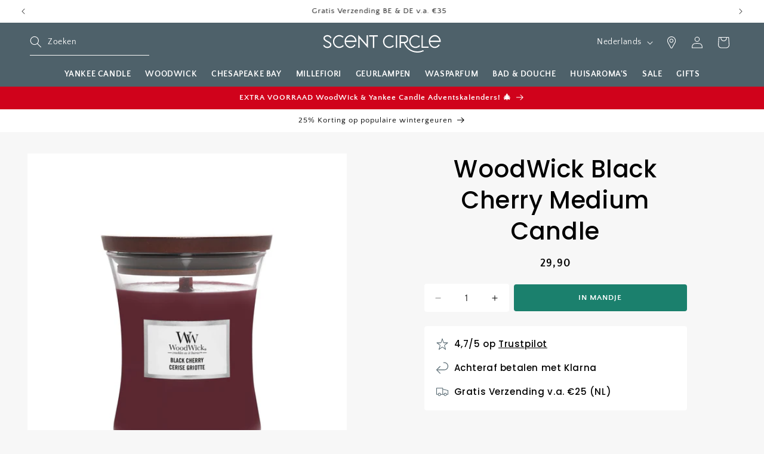

--- FILE ---
content_type: text/html; charset=utf-8
request_url: https://scentcircle.nl/products/woodwick-black-cherry-medium-candle
body_size: 52508
content:
<!doctype html>
<html class="no-js" lang="nl">
  <head>
	<!-- Added by AVADA SEO Suite -->
	


	<!-- /Added by AVADA SEO Suite -->
<!-- Google Tag Manager -->
<script>(function(w,d,s,l,i){w[l]=w[l]||[];w[l].push({'gtm.start':
new Date().getTime(),event:'gtm.js'});var f=d.getElementsByTagName(s)[0],
j=d.createElement(s),dl=l!='dataLayer'?'&l='+l:'';j.async=true;j.src=
'https://www.googletagmanager.com/gtm.js?id='+i+dl;f.parentNode.insertBefore(j,f);
})(window,document,'script','dataLayer','GTM-TN5WRM9');</script>
<!-- End Google Tag Manager -->
<meta name="google-site-verification" content="vnYMv70IhG40k30-v4hAGqbUIywaGm9Gg0TjygKjtz0" />
<script>
  window.dataLayer = window.dataLayer || [];
  function gtag(){dataLayer.push(arguments);}
  gtag('js', new Date());

  gtag('config', 'G-G6QM6N473C');
</script>
    <meta charset="utf-8">
    <meta http-equiv="X-UA-Compatible" content="IE=edge">
    <meta name="viewport" content="width=device-width,initial-scale=1">
    <meta name="theme-color" content="">
    <link rel="canonical" href="https://scentcircle.nl/products/woodwick-black-cherry-medium-candle"><link rel="icon" type="image/png" href="//scentcircle.nl/cdn/shop/files/favicon_scentcircle_48_x_48_px.png?crop=center&height=32&v=1719434026&width=32"><link rel="preconnect" href="https://fonts.shopifycdn.com" crossorigin><title>
      WoodWick Black Cherry Medium Candle - Shop Hier
 &ndash; Yankee Candle &amp; WoodWick</title>

    
      <meta name="description" content="WoodWick Black Cherry Medium Candle - Yankee Candle &amp; WoodWick">
    

    

<meta property="og:site_name" content="Yankee Candle &amp; WoodWick">
<meta property="og:url" content="https://scentcircle.nl/products/woodwick-black-cherry-medium-candle">
<meta property="og:title" content="WoodWick Black Cherry Medium Candle - Shop Hier">
<meta property="og:type" content="product">
<meta property="og:description" content="WoodWick Black Cherry Medium Candle - Yankee Candle &amp; WoodWick"><meta property="og:image" content="http://scentcircle.nl/cdn/shop/files/Black_20Cherry_Medium_Lid.jpg?v=1711487843">
  <meta property="og:image:secure_url" content="https://scentcircle.nl/cdn/shop/files/Black_20Cherry_Medium_Lid.jpg?v=1711487843">
  <meta property="og:image:width" content="3000">
  <meta property="og:image:height" content="3000"><meta property="og:price:amount" content="29,90">
  <meta property="og:price:currency" content="EUR"><meta name="twitter:card" content="summary_large_image">
<meta name="twitter:title" content="WoodWick Black Cherry Medium Candle - Shop Hier">
<meta name="twitter:description" content="WoodWick Black Cherry Medium Candle - Yankee Candle &amp; WoodWick">


    <script src="//scentcircle.nl/cdn/shop/t/396/assets/constants.js?v=58251544750838685771733133888" defer="defer"></script>
    <script src="//scentcircle.nl/cdn/shop/t/396/assets/pubsub.js?v=158357773527763999511733133888" defer="defer"></script>
    <script src="//scentcircle.nl/cdn/shop/t/396/assets/global.js?v=123207143101470467631733133888" defer="defer"></script><script>window.performance && window.performance.mark && window.performance.mark('shopify.content_for_header.start');</script><meta name="google-site-verification" content="vnYMv70IhG40k30-v4hAGqbUIywaGm9Gg0TjygKjtz0">
<meta name="facebook-domain-verification" content="y5c71qzdmmsazxmj01xej49i6x3gqh">
<meta id="shopify-digital-wallet" name="shopify-digital-wallet" content="/44294013077/digital_wallets/dialog">
<meta name="shopify-checkout-api-token" content="84f30f8f61d3c208f9e20d4098406da5">
<link rel="alternate" hreflang="x-default" href="https://scentcircle.nl/products/woodwick-black-cherry-medium-candle">
<link rel="alternate" hreflang="de" href="https://scentcircle.nl/de/products/woodwick-black-cherry-medium-candle">
<link rel="alternate" hreflang="fr" href="https://scentcircle.nl/fr/products/woodwick-black-cherry-medium-candle">
<link rel="alternate" type="application/json+oembed" href="https://scentcircle.nl/products/woodwick-black-cherry-medium-candle.oembed">
<script async="async" src="/checkouts/internal/preloads.js?locale=nl-NL"></script>
<link rel="preconnect" href="https://shop.app" crossorigin="anonymous">
<script async="async" src="https://shop.app/checkouts/internal/preloads.js?locale=nl-NL&shop_id=44294013077" crossorigin="anonymous"></script>
<script id="apple-pay-shop-capabilities" type="application/json">{"shopId":44294013077,"countryCode":"NL","currencyCode":"EUR","merchantCapabilities":["supports3DS"],"merchantId":"gid:\/\/shopify\/Shop\/44294013077","merchantName":"Yankee Candle \u0026 WoodWick","requiredBillingContactFields":["postalAddress","email","phone"],"requiredShippingContactFields":["postalAddress","email","phone"],"shippingType":"shipping","supportedNetworks":["visa","maestro","masterCard","amex"],"total":{"type":"pending","label":"Yankee Candle \u0026 WoodWick","amount":"1.00"},"shopifyPaymentsEnabled":true,"supportsSubscriptions":true}</script>
<script id="shopify-features" type="application/json">{"accessToken":"84f30f8f61d3c208f9e20d4098406da5","betas":["rich-media-storefront-analytics"],"domain":"scentcircle.nl","predictiveSearch":true,"shopId":44294013077,"locale":"nl"}</script>
<script>var Shopify = Shopify || {};
Shopify.shop = "candle-collective-nl.myshopify.com";
Shopify.locale = "nl";
Shopify.currency = {"active":"EUR","rate":"1.0"};
Shopify.country = "NL";
Shopify.theme = {"name":"Copy of Scent Circle V2.0 DEV - CM","id":175328330067,"schema_name":"Dawn","schema_version":"13.0.1","theme_store_id":null,"role":"main"};
Shopify.theme.handle = "null";
Shopify.theme.style = {"id":null,"handle":null};
Shopify.cdnHost = "scentcircle.nl/cdn";
Shopify.routes = Shopify.routes || {};
Shopify.routes.root = "/";</script>
<script type="module">!function(o){(o.Shopify=o.Shopify||{}).modules=!0}(window);</script>
<script>!function(o){function n(){var o=[];function n(){o.push(Array.prototype.slice.apply(arguments))}return n.q=o,n}var t=o.Shopify=o.Shopify||{};t.loadFeatures=n(),t.autoloadFeatures=n()}(window);</script>
<script>
  window.ShopifyPay = window.ShopifyPay || {};
  window.ShopifyPay.apiHost = "shop.app\/pay";
  window.ShopifyPay.redirectState = null;
</script>
<script id="shop-js-analytics" type="application/json">{"pageType":"product"}</script>
<script defer="defer" async type="module" src="//scentcircle.nl/cdn/shopifycloud/shop-js/modules/v2/client.init-shop-cart-sync_DJTDvaAk.nl.esm.js"></script>
<script defer="defer" async type="module" src="//scentcircle.nl/cdn/shopifycloud/shop-js/modules/v2/chunk.common_Dun75tH5.esm.js"></script>
<script type="module">
  await import("//scentcircle.nl/cdn/shopifycloud/shop-js/modules/v2/client.init-shop-cart-sync_DJTDvaAk.nl.esm.js");
await import("//scentcircle.nl/cdn/shopifycloud/shop-js/modules/v2/chunk.common_Dun75tH5.esm.js");

  window.Shopify.SignInWithShop?.initShopCartSync?.({"fedCMEnabled":true,"windoidEnabled":true});

</script>
<script>
  window.Shopify = window.Shopify || {};
  if (!window.Shopify.featureAssets) window.Shopify.featureAssets = {};
  window.Shopify.featureAssets['shop-js'] = {"shop-cart-sync":["modules/v2/client.shop-cart-sync_CCVdxIPv.nl.esm.js","modules/v2/chunk.common_Dun75tH5.esm.js"],"init-fed-cm":["modules/v2/client.init-fed-cm_uUUNj5dH.nl.esm.js","modules/v2/chunk.common_Dun75tH5.esm.js"],"shop-button":["modules/v2/client.shop-button_C1qTwcBL.nl.esm.js","modules/v2/chunk.common_Dun75tH5.esm.js"],"shop-toast-manager":["modules/v2/client.shop-toast-manager_Li0C55pV.nl.esm.js","modules/v2/chunk.common_Dun75tH5.esm.js"],"init-windoid":["modules/v2/client.init-windoid_DvWEaN6T.nl.esm.js","modules/v2/chunk.common_Dun75tH5.esm.js"],"init-shop-email-lookup-coordinator":["modules/v2/client.init-shop-email-lookup-coordinator_DO_BHTBk.nl.esm.js","modules/v2/chunk.common_Dun75tH5.esm.js"],"shop-cash-offers":["modules/v2/client.shop-cash-offers_DHdU_ur1.nl.esm.js","modules/v2/chunk.common_Dun75tH5.esm.js","modules/v2/chunk.modal_BLIL_aaB.esm.js"],"avatar":["modules/v2/client.avatar_BTnouDA3.nl.esm.js"],"init-shop-cart-sync":["modules/v2/client.init-shop-cart-sync_DJTDvaAk.nl.esm.js","modules/v2/chunk.common_Dun75tH5.esm.js"],"init-customer-accounts-sign-up":["modules/v2/client.init-customer-accounts-sign-up_CC4t9YhW.nl.esm.js","modules/v2/client.shop-login-button_D2R0jkZ4.nl.esm.js","modules/v2/chunk.common_Dun75tH5.esm.js","modules/v2/chunk.modal_BLIL_aaB.esm.js"],"pay-button":["modules/v2/client.pay-button_DVQAv7bx.nl.esm.js","modules/v2/chunk.common_Dun75tH5.esm.js"],"init-shop-for-new-customer-accounts":["modules/v2/client.init-shop-for-new-customer-accounts_BgfSQ4yE.nl.esm.js","modules/v2/client.shop-login-button_D2R0jkZ4.nl.esm.js","modules/v2/chunk.common_Dun75tH5.esm.js","modules/v2/chunk.modal_BLIL_aaB.esm.js"],"init-customer-accounts":["modules/v2/client.init-customer-accounts_3aYIOSqT.nl.esm.js","modules/v2/client.shop-login-button_D2R0jkZ4.nl.esm.js","modules/v2/chunk.common_Dun75tH5.esm.js","modules/v2/chunk.modal_BLIL_aaB.esm.js"],"shop-login-button":["modules/v2/client.shop-login-button_D2R0jkZ4.nl.esm.js","modules/v2/chunk.common_Dun75tH5.esm.js","modules/v2/chunk.modal_BLIL_aaB.esm.js"],"shop-follow-button":["modules/v2/client.shop-follow-button_BjY0GHFt.nl.esm.js","modules/v2/chunk.common_Dun75tH5.esm.js","modules/v2/chunk.modal_BLIL_aaB.esm.js"],"lead-capture":["modules/v2/client.lead-capture_CqzC8mh_.nl.esm.js","modules/v2/chunk.common_Dun75tH5.esm.js","modules/v2/chunk.modal_BLIL_aaB.esm.js"],"checkout-modal":["modules/v2/client.checkout-modal_S52WxtgT.nl.esm.js","modules/v2/chunk.common_Dun75tH5.esm.js","modules/v2/chunk.modal_BLIL_aaB.esm.js"],"shop-login":["modules/v2/client.shop-login_BYvbIhY8.nl.esm.js","modules/v2/chunk.common_Dun75tH5.esm.js","modules/v2/chunk.modal_BLIL_aaB.esm.js"],"payment-terms":["modules/v2/client.payment-terms_D1BJa400.nl.esm.js","modules/v2/chunk.common_Dun75tH5.esm.js","modules/v2/chunk.modal_BLIL_aaB.esm.js"]};
</script>
<script>(function() {
  var isLoaded = false;
  function asyncLoad() {
    if (isLoaded) return;
    isLoaded = true;
    var urls = ["https:\/\/cdn.shopify.com\/s\/files\/1\/0442\/9401\/3077\/t\/132\/assets\/loy_44294013077.js?v=1616353734\u0026shop=candle-collective-nl.myshopify.com","https:\/\/ecommplugins-scripts.trustpilot.com\/v2.1\/js\/header.min.js?settings=eyJrZXkiOiJ2MldSTm1pZFExV2hTSXlpIiwicyI6Im5vbmUifQ==\u0026shop=candle-collective-nl.myshopify.com","https:\/\/ecommplugins-scripts.trustpilot.com\/v2.1\/js\/success.min.js?settings=eyJrZXkiOiJ2MldSTm1pZFExV2hTSXlpIiwicyI6Im5vbmUiLCJ0IjpbIm9yZGVycy9mdWxmaWxsZWQiXSwidiI6IiIsImEiOiIifQ==\u0026shop=candle-collective-nl.myshopify.com","https:\/\/ecommplugins-trustboxsettings.trustpilot.com\/candle-collective-nl.myshopify.com.js?settings=1762080169474\u0026shop=candle-collective-nl.myshopify.com"];
    for (var i = 0; i < urls.length; i++) {
      var s = document.createElement('script');
      s.type = 'text/javascript';
      s.async = true;
      s.src = urls[i];
      var x = document.getElementsByTagName('script')[0];
      x.parentNode.insertBefore(s, x);
    }
  };
  if(window.attachEvent) {
    window.attachEvent('onload', asyncLoad);
  } else {
    window.addEventListener('load', asyncLoad, false);
  }
})();</script>
<script id="__st">var __st={"a":44294013077,"offset":3600,"reqid":"f5723b68-3a74-4c6a-8c84-1a7f23abd397-1762536461","pageurl":"scentcircle.nl\/products\/woodwick-black-cherry-medium-candle","u":"7987729788ff","p":"product","rtyp":"product","rid":6332124594325};</script>
<script>window.ShopifyPaypalV4VisibilityTracking = true;</script>
<script id="captcha-bootstrap">!function(){'use strict';const t='contact',e='account',n='new_comment',o=[[t,t],['blogs',n],['comments',n],[t,'customer']],c=[[e,'customer_login'],[e,'guest_login'],[e,'recover_customer_password'],[e,'create_customer']],r=t=>t.map((([t,e])=>`form[action*='/${t}']:not([data-nocaptcha='true']) input[name='form_type'][value='${e}']`)).join(','),a=t=>()=>t?[...document.querySelectorAll(t)].map((t=>t.form)):[];function s(){const t=[...o],e=r(t);return a(e)}const i='password',u='form_key',d=['recaptcha-v3-token','g-recaptcha-response','h-captcha-response',i],f=()=>{try{return window.sessionStorage}catch{return}},m='__shopify_v',_=t=>t.elements[u];function p(t,e,n=!1){try{const o=window.sessionStorage,c=JSON.parse(o.getItem(e)),{data:r}=function(t){const{data:e,action:n}=t;return t[m]||n?{data:e,action:n}:{data:t,action:n}}(c);for(const[e,n]of Object.entries(r))t.elements[e]&&(t.elements[e].value=n);n&&o.removeItem(e)}catch(o){console.error('form repopulation failed',{error:o})}}const l='form_type',E='cptcha';function T(t){t.dataset[E]=!0}const w=window,h=w.document,L='Shopify',v='ce_forms',y='captcha';let A=!1;((t,e)=>{const n=(g='f06e6c50-85a8-45c8-87d0-21a2b65856fe',I='https://cdn.shopify.com/shopifycloud/storefront-forms-hcaptcha/ce_storefront_forms_captcha_hcaptcha.v1.5.2.iife.js',D={infoText:'Beschermd door hCaptcha',privacyText:'Privacy',termsText:'Voorwaarden'},(t,e,n)=>{const o=w[L][v],c=o.bindForm;if(c)return c(t,g,e,D).then(n);var r;o.q.push([[t,g,e,D],n]),r=I,A||(h.body.append(Object.assign(h.createElement('script'),{id:'captcha-provider',async:!0,src:r})),A=!0)});var g,I,D;w[L]=w[L]||{},w[L][v]=w[L][v]||{},w[L][v].q=[],w[L][y]=w[L][y]||{},w[L][y].protect=function(t,e){n(t,void 0,e),T(t)},Object.freeze(w[L][y]),function(t,e,n,w,h,L){const[v,y,A,g]=function(t,e,n){const i=e?o:[],u=t?c:[],d=[...i,...u],f=r(d),m=r(i),_=r(d.filter((([t,e])=>n.includes(e))));return[a(f),a(m),a(_),s()]}(w,h,L),I=t=>{const e=t.target;return e instanceof HTMLFormElement?e:e&&e.form},D=t=>v().includes(t);t.addEventListener('submit',(t=>{const e=I(t);if(!e)return;const n=D(e)&&!e.dataset.hcaptchaBound&&!e.dataset.recaptchaBound,o=_(e),c=g().includes(e)&&(!o||!o.value);(n||c)&&t.preventDefault(),c&&!n&&(function(t){try{if(!f())return;!function(t){const e=f();if(!e)return;const n=_(t);if(!n)return;const o=n.value;o&&e.removeItem(o)}(t);const e=Array.from(Array(32),(()=>Math.random().toString(36)[2])).join('');!function(t,e){_(t)||t.append(Object.assign(document.createElement('input'),{type:'hidden',name:u})),t.elements[u].value=e}(t,e),function(t,e){const n=f();if(!n)return;const o=[...t.querySelectorAll(`input[type='${i}']`)].map((({name:t})=>t)),c=[...d,...o],r={};for(const[a,s]of new FormData(t).entries())c.includes(a)||(r[a]=s);n.setItem(e,JSON.stringify({[m]:1,action:t.action,data:r}))}(t,e)}catch(e){console.error('failed to persist form',e)}}(e),e.submit())}));const S=(t,e)=>{t&&!t.dataset[E]&&(n(t,e.some((e=>e===t))),T(t))};for(const o of['focusin','change'])t.addEventListener(o,(t=>{const e=I(t);D(e)&&S(e,y())}));const B=e.get('form_key'),M=e.get(l),P=B&&M;t.addEventListener('DOMContentLoaded',(()=>{const t=y();if(P)for(const e of t)e.elements[l].value===M&&p(e,B);[...new Set([...A(),...v().filter((t=>'true'===t.dataset.shopifyCaptcha))])].forEach((e=>S(e,t)))}))}(h,new URLSearchParams(w.location.search),n,t,e,['guest_login'])})(!0,!1)}();</script>
<script integrity="sha256-52AcMU7V7pcBOXWImdc/TAGTFKeNjmkeM1Pvks/DTgc=" data-source-attribution="shopify.loadfeatures" defer="defer" src="//scentcircle.nl/cdn/shopifycloud/storefront/assets/storefront/load_feature-81c60534.js" crossorigin="anonymous"></script>
<script crossorigin="anonymous" defer="defer" src="//scentcircle.nl/cdn/shopifycloud/storefront/assets/shopify_pay/storefront-65b4c6d7.js?v=20250812"></script>
<script data-source-attribution="shopify.dynamic_checkout.dynamic.init">var Shopify=Shopify||{};Shopify.PaymentButton=Shopify.PaymentButton||{isStorefrontPortableWallets:!0,init:function(){window.Shopify.PaymentButton.init=function(){};var t=document.createElement("script");t.src="https://scentcircle.nl/cdn/shopifycloud/portable-wallets/latest/portable-wallets.nl.js",t.type="module",document.head.appendChild(t)}};
</script>
<script data-source-attribution="shopify.dynamic_checkout.buyer_consent">
  function portableWalletsHideBuyerConsent(e){var t=document.getElementById("shopify-buyer-consent"),n=document.getElementById("shopify-subscription-policy-button");t&&n&&(t.classList.add("hidden"),t.setAttribute("aria-hidden","true"),n.removeEventListener("click",e))}function portableWalletsShowBuyerConsent(e){var t=document.getElementById("shopify-buyer-consent"),n=document.getElementById("shopify-subscription-policy-button");t&&n&&(t.classList.remove("hidden"),t.removeAttribute("aria-hidden"),n.addEventListener("click",e))}window.Shopify?.PaymentButton&&(window.Shopify.PaymentButton.hideBuyerConsent=portableWalletsHideBuyerConsent,window.Shopify.PaymentButton.showBuyerConsent=portableWalletsShowBuyerConsent);
</script>
<script data-source-attribution="shopify.dynamic_checkout.cart.bootstrap">document.addEventListener("DOMContentLoaded",(function(){function t(){return document.querySelector("shopify-accelerated-checkout-cart, shopify-accelerated-checkout")}if(t())Shopify.PaymentButton.init();else{new MutationObserver((function(e,n){t()&&(Shopify.PaymentButton.init(),n.disconnect())})).observe(document.body,{childList:!0,subtree:!0})}}));
</script>
<link id="shopify-accelerated-checkout-styles" rel="stylesheet" media="screen" href="https://scentcircle.nl/cdn/shopifycloud/portable-wallets/latest/accelerated-checkout-backwards-compat.css" crossorigin="anonymous">
<style id="shopify-accelerated-checkout-cart">
        #shopify-buyer-consent {
  margin-top: 1em;
  display: inline-block;
  width: 100%;
}

#shopify-buyer-consent.hidden {
  display: none;
}

#shopify-subscription-policy-button {
  background: none;
  border: none;
  padding: 0;
  text-decoration: underline;
  font-size: inherit;
  cursor: pointer;
}

#shopify-subscription-policy-button::before {
  box-shadow: none;
}

      </style>
<script id="sections-script" data-sections="header" defer="defer" src="//scentcircle.nl/cdn/shop/t/396/compiled_assets/scripts.js?50942"></script>
<script>window.performance && window.performance.mark && window.performance.mark('shopify.content_for_header.end');</script>


    <style data-shopify>
      @font-face {
  font-family: "Quattrocento Sans";
  font-weight: 400;
  font-style: normal;
  font-display: swap;
  src: url("//scentcircle.nl/cdn/fonts/quattrocento_sans/quattrocentosans_n4.ce5e9bf514e68f53bdd875976847cf755c702eaa.woff2") format("woff2"),
       url("//scentcircle.nl/cdn/fonts/quattrocento_sans/quattrocentosans_n4.44bbfb57d228eb8bb083d1f98e7d96e16137abce.woff") format("woff");
}

      @font-face {
  font-family: "Quattrocento Sans";
  font-weight: 700;
  font-style: normal;
  font-display: swap;
  src: url("//scentcircle.nl/cdn/fonts/quattrocento_sans/quattrocentosans_n7.bdda9092621b2e3b4284b12e8f0c092969b176c1.woff2") format("woff2"),
       url("//scentcircle.nl/cdn/fonts/quattrocento_sans/quattrocentosans_n7.3f8ab2a91343269966c4aa4831bcd588e7ce07b9.woff") format("woff");
}

      @font-face {
  font-family: "Quattrocento Sans";
  font-weight: 400;
  font-style: italic;
  font-display: swap;
  src: url("//scentcircle.nl/cdn/fonts/quattrocento_sans/quattrocentosans_i4.4f70b1e78f59fa1468e3436ab863ff0bf71e71bb.woff2") format("woff2"),
       url("//scentcircle.nl/cdn/fonts/quattrocento_sans/quattrocentosans_i4.b695efef5d957af404945574b7239740f79b899f.woff") format("woff");
}

      @font-face {
  font-family: "Quattrocento Sans";
  font-weight: 700;
  font-style: italic;
  font-display: swap;
  src: url("//scentcircle.nl/cdn/fonts/quattrocento_sans/quattrocentosans_i7.49d754c8032546c24062cf385f8660abbb11ef1e.woff2") format("woff2"),
       url("//scentcircle.nl/cdn/fonts/quattrocento_sans/quattrocentosans_i7.567b0b818999022d5a9ccb99542d8ff8cdb497df.woff") format("woff");
}

      @font-face {
  font-family: Poppins;
  font-weight: 500;
  font-style: normal;
  font-display: swap;
  src: url("//scentcircle.nl/cdn/fonts/poppins/poppins_n5.ad5b4b72b59a00358afc706450c864c3c8323842.woff2") format("woff2"),
       url("//scentcircle.nl/cdn/fonts/poppins/poppins_n5.33757fdf985af2d24b32fcd84c9a09224d4b2c39.woff") format("woff");
}


      
        :root,
        .color-scheme-1 {
          --color-background: 247,247,247;
        
          --gradient-background: #f7f7f7;
        

        

        --color-foreground: 0,0,0;
        --color-background-contrast: 183,183,183;
        --color-shadow: 0,0,0;
        --color-button: 78,97,106;
        --color-button-text: 255,255,255;
        --color-secondary-button: 247,247,247;
        --color-secondary-button-text: 78,97,106;
        --color-link: 78,97,106;
        --color-badge-foreground: 0,0,0;
        --color-badge-background: 247,247,247;
        --color-badge-border: 0,0,0;
        --payment-terms-background-color: rgb(247 247 247);
      }
      
        
        .color-scheme-2 {
          --color-background: 208,2,27;
        
          --gradient-background: #d0021b;
        

        

        --color-foreground: 255,255,255;
        --color-background-contrast: 82,1,11;
        --color-shadow: 0,0,0;
        --color-button: 255,255,255;
        --color-button-text: 78,97,106;
        --color-secondary-button: 208,2,27;
        --color-secondary-button-text: 78,97,106;
        --color-link: 78,97,106;
        --color-badge-foreground: 255,255,255;
        --color-badge-background: 208,2,27;
        --color-badge-border: 255,255,255;
        --payment-terms-background-color: rgb(208 2 27);
      }
      
        
        .color-scheme-3 {
          --color-background: 255,255,255;
        
          --gradient-background: #ffffff;
        

        

        --color-foreground: 0,0,0;
        --color-background-contrast: 191,191,191;
        --color-shadow: 0,0,0;
        --color-button: 78,97,106;
        --color-button-text: 255,255,255;
        --color-secondary-button: 255,255,255;
        --color-secondary-button-text: 78,97,106;
        --color-link: 78,97,106;
        --color-badge-foreground: 0,0,0;
        --color-badge-background: 255,255,255;
        --color-badge-border: 0,0,0;
        --payment-terms-background-color: rgb(255 255 255);
      }
      
        
        .color-scheme-4 {
          --color-background: 18,18,18;
        
          --gradient-background: #121212;
        

        

        --color-foreground: 78,97,106;
        --color-background-contrast: 146,146,146;
        --color-shadow: 18,18,18;
        --color-button: 255,255,255;
        --color-button-text: 18,18,18;
        --color-secondary-button: 18,18,18;
        --color-secondary-button-text: 255,255,255;
        --color-link: 255,255,255;
        --color-badge-foreground: 78,97,106;
        --color-badge-background: 18,18,18;
        --color-badge-border: 78,97,106;
        --payment-terms-background-color: rgb(18 18 18);
      }
      
        
        .color-scheme-5 {
          --color-background: 255,255,255;
        
          --gradient-background: #ffffff;
        

        

        --color-foreground: 0,0,0;
        --color-background-contrast: 191,191,191;
        --color-shadow: 0,0,0;
        --color-button: 78,97,106;
        --color-button-text: 255,254,249;
        --color-secondary-button: 255,255,255;
        --color-secondary-button-text: 78,97,106;
        --color-link: 78,97,106;
        --color-badge-foreground: 0,0,0;
        --color-badge-background: 255,255,255;
        --color-badge-border: 0,0,0;
        --payment-terms-background-color: rgb(255 255 255);
      }
      
        
        .color-scheme-26701803-0005-4be5-a6cc-4575658efa1c {
          --color-background: 247,247,247;
        
          --gradient-background: #f7f7f7;
        

        

        --color-foreground: 0,0,0;
        --color-background-contrast: 183,183,183;
        --color-shadow: 0,0,0;
        --color-button: 78,97,106;
        --color-button-text: 255,255,255;
        --color-secondary-button: 247,247,247;
        --color-secondary-button-text: 78,97,106;
        --color-link: 78,97,106;
        --color-badge-foreground: 0,0,0;
        --color-badge-background: 247,247,247;
        --color-badge-border: 0,0,0;
        --payment-terms-background-color: rgb(247 247 247);
      }
      
        
        .color-scheme-9145dd2f-e3e0-447b-82dd-88d80e53b392 {
          --color-background: 247,247,247;
        
          --gradient-background: #f7f7f7;
        

        

        --color-foreground: 0,0,0;
        --color-background-contrast: 183,183,183;
        --color-shadow: 0,0,0;
        --color-button: 78,97,106;
        --color-button-text: 255,255,255;
        --color-secondary-button: 247,247,247;
        --color-secondary-button-text: 78,97,106;
        --color-link: 78,97,106;
        --color-badge-foreground: 0,0,0;
        --color-badge-background: 247,247,247;
        --color-badge-border: 0,0,0;
        --payment-terms-background-color: rgb(247 247 247);
      }
      
        
        .color-scheme-7653a0cd-5603-46a9-ad04-d027dd8d9c56 {
          --color-background: 180,199,208;
        
          --gradient-background: #b4c7d0;
        

        

        --color-foreground: 0,0,0;
        --color-background-contrast: 102,140,159;
        --color-shadow: 0,0,0;
        --color-button: 78,97,106;
        --color-button-text: 255,255,255;
        --color-secondary-button: 180,199,208;
        --color-secondary-button-text: 78,97,106;
        --color-link: 78,97,106;
        --color-badge-foreground: 0,0,0;
        --color-badge-background: 180,199,208;
        --color-badge-border: 0,0,0;
        --payment-terms-background-color: rgb(180 199 208);
      }
      
        
        .color-scheme-60af1fc9-4f49-4c53-86f3-130af414e02d {
          --color-background: 78,97,106;
        
          --gradient-background: #4e616a;
        

        

        --color-foreground: 255,255,255;
        --color-background-contrast: 24,30,33;
        --color-shadow: 0,0,0;
        --color-button: 255,255,255;
        --color-button-text: 255,255,255;
        --color-secondary-button: 78,97,106;
        --color-secondary-button-text: 255,255,255;
        --color-link: 255,255,255;
        --color-badge-foreground: 255,255,255;
        --color-badge-background: 78,97,106;
        --color-badge-border: 255,255,255;
        --payment-terms-background-color: rgb(78 97 106);
      }
      
        
        .color-scheme-7d42d04e-cab4-4a69-82ef-496c6222a91e {
          --color-background: 207,82,138;
        
          --gradient-background: #cf528a;
        

        

        --color-foreground: 255,255,255;
        --color-background-contrast: 126,35,76;
        --color-shadow: 0,0,0;
        --color-button: 78,97,106;
        --color-button-text: 255,255,255;
        --color-secondary-button: 207,82,138;
        --color-secondary-button-text: 78,97,106;
        --color-link: 78,97,106;
        --color-badge-foreground: 255,255,255;
        --color-badge-background: 207,82,138;
        --color-badge-border: 255,255,255;
        --payment-terms-background-color: rgb(207 82 138);
      }
      
        
        .color-scheme-84ecce47-9d8d-4e3c-98fe-71ab727f7248 {
          --color-background: 255,255,255;
        
          --gradient-background: #ffffff;
        

        

        --color-foreground: 208,2,27;
        --color-background-contrast: 191,191,191;
        --color-shadow: 0,0,0;
        --color-button: 78,97,106;
        --color-button-text: 255,255,255;
        --color-secondary-button: 255,255,255;
        --color-secondary-button-text: 78,97,106;
        --color-link: 78,97,106;
        --color-badge-foreground: 208,2,27;
        --color-badge-background: 255,255,255;
        --color-badge-border: 208,2,27;
        --payment-terms-background-color: rgb(255 255 255);
      }
      
        
        .color-scheme-a4847280-e9dd-455e-a103-9710901b2485 {
          --color-background: 1,3,4;
        
          --gradient-background: #010304;
        

        

        --color-foreground: 255,255,255;
        --color-background-contrast: 55,155,205;
        --color-shadow: 0,0,0;
        --color-button: 255,255,255;
        --color-button-text: 0,0,0;
        --color-secondary-button: 1,3,4;
        --color-secondary-button-text: 78,97,106;
        --color-link: 78,97,106;
        --color-badge-foreground: 255,255,255;
        --color-badge-background: 1,3,4;
        --color-badge-border: 255,255,255;
        --payment-terms-background-color: rgb(1 3 4);
      }
      
        
        .color-scheme-6c95b516-e839-41ab-9a21-571127aba8a4 {
          --color-background: 131,102,121;
        
          --gradient-background: #836679;
        

        

        --color-foreground: 255,255,255;
        --color-background-contrast: 59,46,55;
        --color-shadow: 0,0,0;
        --color-button: 78,97,106;
        --color-button-text: 255,255,255;
        --color-secondary-button: 131,102,121;
        --color-secondary-button-text: 78,97,106;
        --color-link: 78,97,106;
        --color-badge-foreground: 255,255,255;
        --color-badge-background: 131,102,121;
        --color-badge-border: 255,255,255;
        --payment-terms-background-color: rgb(131 102 121);
      }
      
        
        .color-scheme-d4ab0a5e-5964-4fc1-8112-b46abe7f251d {
          --color-background: 180,199,208;
        
          --gradient-background: #b4c7d0;
        

        

        --color-foreground: 255,255,255;
        --color-background-contrast: 102,140,159;
        --color-shadow: 0,0,0;
        --color-button: 78,97,106;
        --color-button-text: 255,255,255;
        --color-secondary-button: 180,199,208;
        --color-secondary-button-text: 78,97,106;
        --color-link: 78,97,106;
        --color-badge-foreground: 255,255,255;
        --color-badge-background: 180,199,208;
        --color-badge-border: 255,255,255;
        --payment-terms-background-color: rgb(180 199 208);
      }
      

      body, .color-scheme-1, .color-scheme-2, .color-scheme-3, .color-scheme-4, .color-scheme-5, .color-scheme-26701803-0005-4be5-a6cc-4575658efa1c, .color-scheme-9145dd2f-e3e0-447b-82dd-88d80e53b392, .color-scheme-7653a0cd-5603-46a9-ad04-d027dd8d9c56, .color-scheme-60af1fc9-4f49-4c53-86f3-130af414e02d, .color-scheme-7d42d04e-cab4-4a69-82ef-496c6222a91e, .color-scheme-84ecce47-9d8d-4e3c-98fe-71ab727f7248, .color-scheme-a4847280-e9dd-455e-a103-9710901b2485, .color-scheme-6c95b516-e839-41ab-9a21-571127aba8a4, .color-scheme-d4ab0a5e-5964-4fc1-8112-b46abe7f251d {
        color: rgba(var(--color-foreground), 0.75);
        background-color: rgb(var(--color-background));
      }

      :root {
        --font-body-family: "Quattrocento Sans", sans-serif;
        --font-body-style: normal;
        --font-body-weight: 400;
        --font-body-weight-bold: 700;

        --font-heading-family: Poppins, sans-serif;
        --font-heading-style: normal;
        --font-heading-weight: 500;

        --font-body-scale: 1.0;
        --font-heading-scale: 1.0;

        --media-padding: px;
        --media-border-opacity: 0.05;
        --media-border-width: 0px;
        --media-radius: 0px;
        --media-shadow-opacity: 0.0;
        --media-shadow-horizontal-offset: 0px;
        --media-shadow-vertical-offset: 4px;
        --media-shadow-blur-radius: 5px;
        --media-shadow-visible: 0;

        --page-width: 130rem;
        --page-width-margin: 0rem;

        --product-card-image-padding: 1.0rem;
        --product-card-corner-radius: 0.4rem;
        --product-card-text-alignment: left;
        --product-card-border-width: 0.0rem;
        --product-card-border-opacity: 0.0;
        --product-card-shadow-opacity: 0.0;
        --product-card-shadow-visible: 0;
        --product-card-shadow-horizontal-offset: 0.0rem;
        --product-card-shadow-vertical-offset: 0.4rem;
        --product-card-shadow-blur-radius: 0.5rem;

        --collection-card-image-padding: 0.0rem;
        --collection-card-corner-radius: 0.4rem;
        --collection-card-text-alignment: left;
        --collection-card-border-width: 0.0rem;
        --collection-card-border-opacity: 0.1;
        --collection-card-shadow-opacity: 0.0;
        --collection-card-shadow-visible: 0;
        --collection-card-shadow-horizontal-offset: 0.0rem;
        --collection-card-shadow-vertical-offset: 0.4rem;
        --collection-card-shadow-blur-radius: 0.5rem;

        --blog-card-image-padding: 0.0rem;
        --blog-card-corner-radius: 0.4rem;
        --blog-card-text-alignment: left;
        --blog-card-border-width: 0.0rem;
        --blog-card-border-opacity: 0.1;
        --blog-card-shadow-opacity: 0.0;
        --blog-card-shadow-visible: 0;
        --blog-card-shadow-horizontal-offset: 0.0rem;
        --blog-card-shadow-vertical-offset: 0.4rem;
        --blog-card-shadow-blur-radius: 0.5rem;

        --badge-corner-radius: 0.4rem;

        --popup-border-width: 1px;
        --popup-border-opacity: 0.1;
        --popup-corner-radius: 4px;
        --popup-shadow-opacity: 0.05;
        --popup-shadow-horizontal-offset: 0px;
        --popup-shadow-vertical-offset: 4px;
        --popup-shadow-blur-radius: 5px;

        --drawer-border-width: 1px;
        --drawer-border-opacity: 0.1;
        --drawer-shadow-opacity: 0.0;
        --drawer-shadow-horizontal-offset: 0px;
        --drawer-shadow-vertical-offset: 4px;
        --drawer-shadow-blur-radius: 5px;

        --spacing-sections-desktop: 0px;
        --spacing-sections-mobile: 0px;

        --grid-desktop-vertical-spacing: 8px;
        --grid-desktop-horizontal-spacing: 8px;
        --grid-mobile-vertical-spacing: 4px;
        --grid-mobile-horizontal-spacing: 4px;

        --text-boxes-border-opacity: 0.1;
        --text-boxes-border-width: 0px;
        --text-boxes-radius: 4px;
        --text-boxes-shadow-opacity: 0.0;
        --text-boxes-shadow-visible: 0;
        --text-boxes-shadow-horizontal-offset: 0px;
        --text-boxes-shadow-vertical-offset: 4px;
        --text-boxes-shadow-blur-radius: 5px;

        --buttons-radius: 4px;
        --buttons-radius-outset: 4px;
        --buttons-border-width: 0px;
        --buttons-border-opacity: 1.0;
        --buttons-shadow-opacity: 0.0;
        --buttons-shadow-visible: 0;
        --buttons-shadow-horizontal-offset: 0px;
        --buttons-shadow-vertical-offset: 0px;
        --buttons-shadow-blur-radius: 0px;
        --buttons-border-offset: 0.3px;

        --inputs-radius: 4px;
        --inputs-border-width: 1px;
        --inputs-border-opacity: 1.0;
        --inputs-shadow-opacity: 0.0;
        --inputs-shadow-horizontal-offset: 0px;
        --inputs-margin-offset: 0px;
        --inputs-shadow-vertical-offset: 4px;
        --inputs-shadow-blur-radius: 5px;
        --inputs-radius-outset: 5px;

        --variant-pills-radius: 40px;
        --variant-pills-border-width: 1px;
        --variant-pills-border-opacity: 0.55;
        --variant-pills-shadow-opacity: 0.0;
        --variant-pills-shadow-horizontal-offset: 0px;
        --variant-pills-shadow-vertical-offset: 4px;
        --variant-pills-shadow-blur-radius: 5px;
      }

      *,
      *::before,
      *::after {
        box-sizing: inherit;
      }

      html {
        box-sizing: border-box;
        font-size: calc(var(--font-body-scale) * 62.5%);
        height: 100%;
      }

      body {
        display: grid;
        grid-template-rows: auto auto 1fr auto;
        grid-template-columns: 100%;
        min-height: 100%;
        margin: 0;
        font-size: 1.5rem;
        letter-spacing: 0.06rem;
        line-height: calc(1 + 0.8 / var(--font-body-scale));
        font-family: var(--font-body-family);
        font-style: var(--font-body-style);
        font-weight: var(--font-body-weight);
      }

      @media screen and (min-width: 750px) {
        body {
          font-size: 1.6rem;
        }
      }
    </style>

    <link href="//scentcircle.nl/cdn/shop/t/396/assets/base.css?v=85221355589546133061733133888" rel="stylesheet" type="text/css" media="all" />
<link rel="preload" as="font" href="//scentcircle.nl/cdn/fonts/quattrocento_sans/quattrocentosans_n4.ce5e9bf514e68f53bdd875976847cf755c702eaa.woff2" type="font/woff2" crossorigin><link rel="preload" as="font" href="//scentcircle.nl/cdn/fonts/poppins/poppins_n5.ad5b4b72b59a00358afc706450c864c3c8323842.woff2" type="font/woff2" crossorigin><link href="//scentcircle.nl/cdn/shop/t/396/assets/component-localization-form.css?v=124545717069420038221733133888" rel="stylesheet" type="text/css" media="all" />
      <script src="//scentcircle.nl/cdn/shop/t/396/assets/localization-form.js?v=169565320306168926741733133888" defer="defer"></script><link
        rel="stylesheet"
        href="//scentcircle.nl/cdn/shop/t/396/assets/component-predictive-search.css?v=118923337488134913561733133888"
        media="print"
        onload="this.media='all'"
      ><script>
      document.documentElement.className = document.documentElement.className.replace('no-js', 'js');
      if (Shopify.designMode) {
        document.documentElement.classList.add('shopify-design-mode');
      }
    </script>
  <!-- BEGIN app block: shopify://apps/storeseo/blocks/store_seo_meta/64b24496-16f9-4afc-a800-84e6acc4a36c --><!-- BEGIN app snippet: google_site_verification_meta --><!-- END app snippet --><!-- BEGIN app snippet: no_follow_no_index --><!-- END app snippet --><!-- BEGIN app snippet: social_media_preview --><!-- END app snippet --><!-- BEGIN app snippet: canonical_url --><!-- END app snippet --><!-- BEGIN app snippet: redirect_out_of_stock --><!-- END app snippet --><!-- BEGIN app snippet: local_seo --><!-- END app snippet --><!-- BEGIN app snippet: local_seo_breadcrumb -->
<!-- END app snippet --><!-- BEGIN app snippet: local_seo_collection -->
<!-- END app snippet --><!-- BEGIN app snippet: local_seo_blogs -->
<!-- END app snippet --><!-- BEGIN app snippet: local_seo_product -->
<!-- END app snippet --><!-- BEGIN app snippet: local_seo_article --><!-- END app snippet --><!-- BEGIN app snippet: local_seo_organization -->
<!-- END app snippet --><!-- BEGIN app snippet: local_seo_local_business --><!-- END app snippet -->


<!-- END app block --><!-- BEGIN app block: shopify://apps/xpansion-product-connector/blocks/global/815555d9-76eb-4d35-afda-c23e62e44fc2 --><style>
    :root {
            --syk-x-banner-border-radius: 6px;
        

            --syk-x-body-color: var(--syk-x-scheme-dark);
        

            --syk-x-body-font-size-desktop: 14px;
        

            --syk-x-body-font-size-mobile: 14px;
        

            --syk-x-body-font-weight: 400;
        

            --syk-x-button-border-radius: 6px;
        

            --syk-x-button-border-width: 1px;
        

            --syk-x-button-font-size-desktop: 14px;
        

            --syk-x-button-font-size-mobile: 14px;
        

            --syk-x-button-font-weight: 600;
        

            --syk-x-button-padding-x: 16px;
        

            --syk-x-button-padding-y: 12px;
        

            --syk-x-button-style: fill;
        

            --syk-x-buy-button-bg: #64CD82;
        

            --syk-x-buy-button-bg-rgb: 100, 205, 130;
        

            --syk-x-buy-button-border-color: #64CD82;
        

            --syk-x-buy-button-border-color-rgb: 100, 205, 130;
        

            --syk-x-buy-button-color: #FFFFFF;
        

            --syk-x-buy-button-color-rgb: 255, 255, 255;
        



            --syk-x-cart-success-offset-x: 50px;
        

            --syk-x-cart-success-offset-y: 50px;
        

            --syk-x-cart-success-position: right;
        

            --syk-x-cart-success-show-checkout-button: true;
        


            --syk-x-checkbox-radio-bg: var(--syk-x-scheme-accent);
        

            --syk-x-checkbox-radio-color: var(--syk-x-scheme-lightest);
        

            --syk-x-color-critical: #D44C45;
        

            --syk-x-color-critical-rgb: 212, 76, 69;
        

            --syk-x-color-icons: #9CA3AF;
        

            --syk-x-color-icons-rgb: 156, 163, 175;
        

            --syk-x-color-price-sale: #D44C45;
        

            --syk-x-color-price-sale-rgb: 212, 76, 69;
        

            --syk-x-color-success: #64CD82;
        

            --syk-x-color-success-rgb: 100, 205, 130;
        

            --syk-x-color-warning: #F5CB39;
        

            --syk-x-color-warning-rgb: 245, 203, 57;
        

            --syk-x-cta-button-bg: #64CD82;
        

            --syk-x-cta-button-bg-rgb: 100, 205, 130;
        

            --syk-x-cta-button-border-color: #64CD82;
        

            --syk-x-cta-button-border-color-rgb: 100, 205, 130;
        

            --syk-x-cta-button-color: #FFFFFF;
        

            --syk-x-cta-button-color-rgb: 255, 255, 255;
        

            --syk-x-fill-product-images: false;
        

            --syk-x-heading-color: var(--syk-x-scheme-darkest);
        

            --syk-x-heading-font-weight: 700;
        

            --syk-x-heading-l-font-size-desktop: 24px;
        

            --syk-x-heading-l-font-size-mobile: 21px;
        

            --syk-x-heading-m-font-size-desktop: 21px;
        

            --syk-x-heading-m-font-size-mobile: 18px;
        

            --syk-x-heading-s-font-size-desktop: 15px;
        

            --syk-x-heading-s-font-size-mobile: 16px;
        

            --syk-x-heading-text-transform: uppercase;
        

            --syk-x-heading-xl-font-size-desktop: 28px;
        

            --syk-x-heading-xl-font-size-mobile: 24px;
        

            --syk-x-icon-style: filled;
        

            --syk-x-input-border-radius: 6px;
        

            --syk-x-input-color: var(--syk-x-scheme-dark);
        

            --syk-x-input-disabled-color: var(--syk-x-scheme-dark);
        

            --syk-x-input-padding-x: 16px;
        

            --syk-x-input-padding-y: 12px;
        

            --syk-x-line-height: 20px;
        

            --syk-x-popup-primary-button-scheme: var(--syk-x-scheme-primary_button);
        

            --syk-x-popup-scheme: var(--syk-x-scheme-lightest);
        

            --syk-x-popup-secondary-button-scheme: var(--syk-x-scheme-secondary_button);
        

            --syk-x-price-show-incl-excl: false;
        

            --syk-x-product-image-ratio: portrait;
        

            --syk-x-regular-button-bg: #1F0F3A;
        

            --syk-x-regular-button-bg-rgb: 31, 15, 58;
        

            --syk-x-regular-button-border-color: #1F0F3A;
        

            --syk-x-regular-button-border-color-rgb: 31, 15, 58;
        

            --syk-x-regular-button-color: #FFFFFF;
        

            --syk-x-regular-button-color-rgb: 255, 255, 255;
        

            --syk-x-scheme-accent: #4E616A;
        

            --syk-x-scheme-accent-rgb: 78, 97, 106;
        

            --syk-x-scheme-accent_light: #4E616A;
        

            --syk-x-scheme-accent_light-rgb: 78, 97, 106;
        

            --syk-x-scheme-dark: #000000;
        

            --syk-x-scheme-dark-rgb: 0, 0, 0;
        

            --syk-x-scheme-darkest: #000000;
        

            --syk-x-scheme-darkest-rgb: 0, 0, 0;
        

            --syk-x-scheme-gradient_dark: linear-gradient(0deg,#e84a93 0%,#fbc34a 100%);
        

            --syk-x-scheme-gradient_light: linear-gradient(0deg,#fddbeb 0%,#fff2d6 100%);
        

            --syk-x-scheme-light: #FFFFFF;
        

            --syk-x-scheme-light-rgb: 255, 255, 255;
        

            --syk-x-scheme-lightest: #FFFFFF;
        

            --syk-x-scheme-lightest-rgb: 255, 255, 255;
        
}
</style>

<div class="syk-x syk-x-scheme-lightest syk-x-button-style-fill syk-x-success-message syk-x-success-message-right">
    <div class="syk-x-popup-close"><i data-syk-x-icon="close filled"></i></div>
    <h3 class="syk-x-heading-l">Added to cart!</h3>
    
        <div class="syk-x-success-text-wrapper">
            <div data-syk-x-icon="check-round filled" style="font-size: 20px;" class="syk-x-success-text"></div>
            <p>Give customers more details.</p>
        </div>
    
    <div class="button-row">
        <a href="/cart" class="syk-x-cta-button syk-x-scheme-primary_button"
            >View my cart (0)</a
        >
        
            <form action="/cart" method="post">
                <input type="hidden" name="checkout" value="Checkout">
                <button class="syk-x-button syk-x-scheme-secondary_button" type="submit">Check out</button>
            </form>
        
    </div>
</div>
<script>
    (() => {
        const successMessage = document.querySelector('.syk-x-success-message');
        const close = successMessage.querySelector('.syk-x-popup-close');
        const successStorage = localStorage.getItem('syk-x-success-popup');

        if (successStorage) {
            successMessage.style.display = 'flex';
            localStorage.removeItem('syk-x-success-popup');
            setTimeout(function () {
                successMessage.style.display = 'none';
            }, 6000);
            close.addEventListener('click', () => {
                successMessage.style.display = 'none';
            });
        }
    })();
</script>
<link href="//cdn.shopify.com/extensions/177f5cac-699a-4497-9906-f5e4dfe6979e/1.1.0/assets/syk-xpansion.css" rel="stylesheet" type="text/css" media="all" />
<link href="//cdn.shopify.com/extensions/177f5cac-699a-4497-9906-f5e4dfe6979e/1.1.0/assets/syk-x-popup-contact.css" rel="stylesheet" type="text/css" media="all" />
<link href="//cdn.shopify.com/extensions/177f5cac-699a-4497-9906-f5e4dfe6979e/1.1.0/assets/syk-popup.css" rel="stylesheet" type="text/css" media="all" />

<script defer>
    const syk_money_format = "{{amount_with_comma_separator}}";
</script>
<script src="https://cdn.shopify.com/extensions/177f5cac-699a-4497-9906-f5e4dfe6979e/1.1.0/assets/syk-format-money.js" defer></script>
<script src="https://cdn.shopify.com/extensions/177f5cac-699a-4497-9906-f5e4dfe6979e/1.1.0/assets/syk-sort-data.js" defer></script>
<script src="https://cdn.shopify.com/extensions/177f5cac-699a-4497-9906-f5e4dfe6979e/1.1.0/assets/syk-bg-match.js" defer></script>
<script src="https://cdn.shopify.com/extensions/177f5cac-699a-4497-9906-f5e4dfe6979e/1.1.0/assets/syk-variant-dropdown.js" defer></script>
<script src="https://cdn.shopify.com/extensions/177f5cac-699a-4497-9906-f5e4dfe6979e/1.1.0/assets/syk-popup.js" defer></script>


<!-- END app block --><!-- BEGIN app block: shopify://apps/tinycookie/blocks/cookie-embed/b65baef5-7248-4353-8fd9-b676240311dc --><script id="tiny-cookie-data" type="application/json">{"translations":{"language":"default","boxTitle":null,"boxDescription":"Wij gebruiken cookies voor een optimale websitebeleving. Door op accepteren te klikken ga je akkoord met het gebruik van cookies.","acceptButtonText":"Accepteren","acceptRequiredButtonText":"Weigeren","preferencesButtonText":"Voorkeuren beheren","privacyPolicy":"Privacy policy","termsConditions":"Terms & Conditions","preferencesTitle":"Cookievoorkeuren","preferencesDisclaimerTitle":"Cookiegebruik","preferencesDisclaimerDescription":"Onze website maakt gebruik van cookies om uw surfervaring te verbeteren. Deze cookies identificeren u niet rechtstreeks, maar personaliseren uw bezoek. U kunt uw voorkeuren beheren, hoewel het blokkeren van sommige cookies invloed kan hebben op de diensten van de site.","necessaryCookiesTitle":"Strikt noodzakelijke cookies","necessaryCookiesDescription":"Deze cookies zijn cruciaal voor het functioneren van de site en kunnen niet worden geblokkeerd. Als u deze blokkeert, kan dit invloed hebben op de manier waarop onze site werkt.","functionalityCookiesTitle":"Functionaliteitscookies","functionalityCookiesDescription":"Deze cookies voegen extra functies en personalisatie toe aan onze site. Ze worden door ons of externe leveranciers ingesteld. Als u deze niet toestaat, kan dit de functionaliteit van bepaalde services beïnvloeden.","analyticsCookiesTitle":"Analytics-cookies","analyticsCookiesDescription":"Deze cookies volgen bezoekersverkeer en bronnen en verzamelen gegevens om populaire producten en acties te begrijpen.","marketingCookiesTitle":"Marketingcookies","marketingCookiesDescription":"Marketing- en advertentiepartners plaatsen deze cookies om uw interesseprofiel aan te maken, zodat u later relevante advertenties kunt tonen. Als u ze uitschakelt, betekent dit dat er geen gerichte advertenties zijn op basis van uw interesses.","preferencesAcceptButtonText":"Accepteer alles","preferencesAcceptRequiredButtonText":"Accepteer enkel noodzakelijke cookies","savePreferencesText":"Opslaan","privacyPolicyUrl":"https://scentcircle.nl/policies/privacy-policy","termsAndConditionsUrl":"https://scentcircle.nl/policies/terms-of-service","badgeTitle":"Cookie settings"},"preferencesSettings":{"backgroundColor":"#ffffff","titleColor":"#000000","titleSize":18,"titleWeight":500,"titlePaddingTop":15,"titlePaddingRight":15,"titlePaddingBottom":15,"titlePaddingLeft":15,"preferencesContentPaddingTop":15,"preferencesContentPaddingRight":15,"preferencesContentPaddingBottom":25,"preferencesContentPaddingLeft":15,"infoTitleColor":"#000000","infoTitleSize":16,"infoTitleWeight":500,"infoDescriptionColor":"#000000","infoDescriptionSize":14,"infoDescriptionWeight":300,"infoPaddingTop":0,"infoPaddingRight":0,"infoPaddingBottom":15,"infoPaddingLeft":0,"categoryTitleColor":"#000000","categoryTitleSize":16,"categoryTitleWeight":500,"categoryTitlePaddingTop":10,"categoryTitlePaddingRight":15,"categoryTitlePaddingBottom":10,"categoryTitlePaddingLeft":15,"categoryContentColor":"#000000","categoryContentSize":14,"categoryContentWeight":300,"categoryContentPaddingTop":10,"categoryContentPaddingRight":15,"categoryContentPaddingBottom":10,"categoryContentPaddingLeft":15,"categoryBoxBorderColor":"#eeeeee","categoryBoxRadius":5,"buttonSize":14,"buttonWeight":500,"buttonPaddingTop":12,"buttonPaddingRight":16,"buttonPaddingBottom":12,"buttonPaddingLeft":16,"buttonBorderRadius":5,"buttonSpacing":10,"acceptButtonBackground":"#1B806D","acceptButtonColor":"#ffffff","rejectButtonBackground":"#F7F7F7","rejectButtonColor":"#000000","saveButtonBackground":"#F7F7F7","saveButtonColor":"#000000"},"boxSettings":{"fontFamily":"inter","backgroundColor":"#ffffff","showBackdrop":0,"backdropOpacity":30,"titleColor":"#000000","titleSize":16,"titleWeight":500,"descriptionColor":"#000000","descriptionSize":14,"descriptionWeight":300,"contentPaddingTop":0,"contentPaddingRight":0,"contentPaddingBottom":20,"contentPaddingLeft":0,"buttonSize":14,"buttonWeight":500,"buttonPaddingTop":0,"buttonPaddingRight":0,"buttonPaddingBottom":0,"buttonPaddingLeft":0,"buttonBorderRadius":5,"buttonSpacing":10,"acceptButtonBackground":"#1B806D","acceptButtonColor":"#ffffff","rejectButtonBackground":"#F7F7F7","rejectButtonColor":"#000000","preferencesButtonBackground":"#F7F7F7","preferencesButtonColor":"#000000","closeButtonColor":"#2d4156","legalBackground":"#eaeff2","legalColor":"#000000","legalSize":14,"legalWeight":400,"legalPaddingTop":10,"legalPaddingRight":15,"legalPaddingBottom":10,"legalPaddingLeft":15},"cookieCategories":{"functionality":"_gid,__cfduid","analytics":"_s,_shopify_d,_shopify_fs,_shopify_s,_shopify_sa_t,_shopify_sa_p,_shopify_y,_y,_shopify_evids,_ga,_gat,__atuvc,__atuvs,__utma,customer_auth_provider,customer_auth_session_created_at,_orig_referrer,_landing_page","marketing":"_gads,IDE,GPS,PREF,BizoID,_fbp,_fbc,__adroll,__adroll_v4,__adroll_fpc,__ar_v4,kla_id","required":"_ab,_secure_session_id,cart,cart_sig,cart_ts,cart_ver,cart_currency,checkout_token,Secure_customer_sig,storefront_digest,_shopify_m,_shopify_tm,_shopify_tw,_tracking_consent,tracked_start_checkout,identity_state,identity_customer_account_number,_customer_account_shop_sessions,_secure_account_session_id,_shopify_country,_storefront_u,_cmp_a,c,checkout,customer_account_locale,dynamic_checkout_shown_on_cart,hide_shopify_pay_for_checkout,shopify_pay,shopify_pay_redirect,shop_pay_accelerated,keep_alive,source_name,master_device_id,previous_step,discount_code,remember_me,checkout_session_lookup,checkout_prefill,checkout_queue_token,checkout_queue_checkout_token,checkout_worker_session,checkout_session_token,cookietest,order,identity-state,card_update_verification_id,customer_account_new_login,customer_account_preview,customer_payment_method,customer_shop_pay_agreement,pay_update_intent_id,localization,profile_preview_token,login_with_shop_finalize,preview_theme,shopify-editor-unconfirmed-settings,wpm-test-cookie"},"generalSettings":{"showAnalytics":1,"showMarketing":1,"showFunctionality":1,"boxDesign":"box-inline","boxPosition":"bottom-right","showReject":1,"showPreferences":1,"categoriesChecked":1,"showPrivacyPolicy":0,"showTermsAndConditions":0,"privacyPolicyUrl":"https://scentcircle.nl/policies/privacy-policy","termsAndConditionsUrl":"https://scentcircle.nl/policies/terms-of-service","showCloseButton":0,"closeButtonBehaviour":"close_banner","consentModeActive":0,"pixelModeActive":0,"removeCookies":0},"translatedLanguages":[],"registerConsent":false,"loadedGlobally":true,"geoLocation":{"europe":1,"usa":1,"brazil":1,"canada":1,"albertaBritishColumbia":1,"japan":1,"thailand":1,"switzerland":1},"badgeSettings":{"active":0,"position":"bottom_left","backgroundColor":"#FFFFFF","iconColor":"#1B806D","titleColor":"#000000","svgImage":"<svg width=\"35\" height=\"35\" viewBox=\"0 0 35 35\" fill=\"none\" xmlns=\"http://www.w3.org/2000/svg\"> <path d=\"M34.3019 16.1522C32.0507 15.3437 30.666 13.0527 30.84 11.2436C30.84 10.9461 30.6617 10.6697 30.4364 10.4745C30.2111 10.2802 29.8617 10.1962 29.5692 10.2432C26.1386 10.7465 22.9972 8.23671 22.6859 4.7087C22.6579 4.39028 22.4837 4.10385 22.2133 3.93261C21.944 3.7624 21.6085 3.72535 21.3111 3.8365C18.5303 4.85485 15.9028 3.01353 14.8544 0.614257C14.6581 0.165616 14.1715 -0.0817072 13.6918 0.0244546C5.79815 1.78586 0 9.4101 0 17.5001C0 27.112 7.88796 35 17.4999 35C27.1119 35 34.9999 27.112 34.9999 17.5001C34.9714 16.8893 34.9671 16.3905 34.3019 16.1522ZM7.1948 18.6026C6.62851 18.6026 6.16941 18.1435 6.16941 17.5772C6.16941 17.0108 6.62851 16.5518 7.1948 16.5518C7.76109 16.5518 8.22019 17.0108 8.22019 17.5772C8.22019 18.1435 7.76102 18.6026 7.1948 18.6026ZM11.3476 26.7285C9.65135 26.7285 8.27146 25.3486 8.27146 23.6524C8.27146 21.9561 9.65135 20.5762 11.3476 20.5762C13.0439 20.5762 14.4238 21.9561 14.4238 23.6524C14.4238 25.3486 13.0439 26.7285 11.3476 26.7285ZM12.373 14.4239C11.2425 14.4239 10.3222 13.5036 10.3222 12.3731C10.3222 11.2426 11.2425 10.3223 12.373 10.3223C13.5035 10.3223 14.4238 11.2426 14.4238 12.3731C14.4238 13.5036 13.5035 14.4239 12.373 14.4239ZM20.5761 28.7793C19.4456 28.7793 18.5253 27.8591 18.5253 26.7285C18.5253 25.598 19.4456 24.6778 20.5761 24.6778C21.7066 24.6778 22.6269 25.598 22.6269 26.7285C22.6269 27.8591 21.7066 28.7793 20.5761 28.7793ZM21.6015 20.5762C19.9052 20.5762 18.5253 19.1963 18.5253 17.5001C18.5253 15.8038 19.9052 14.4239 21.6015 14.4239C23.2978 14.4239 24.6776 15.8038 24.6776 17.5001C24.6776 19.1963 23.2978 20.5762 21.6015 20.5762ZM27.7025 22.7042C27.1363 22.7042 26.6772 22.2451 26.6772 21.6788C26.6772 21.1124 27.1363 20.6534 27.7025 20.6534C28.2688 20.6534 28.7279 21.1124 28.7279 21.6788C28.7279 22.2451 28.2688 22.7042 27.7025 22.7042Z\" fill=\"#FF974F\"/> </svg>","openType":"preferences","cornerPadding":15}}</script>
<style>
    

    

    
</style>


<!-- END app block --><script src="https://cdn.shopify.com/extensions/0199f9c3-f0d7-7051-a9db-66294e3ed5c4/tinycookie-prod-125/assets/tiny-cookie.min.js" type="text/javascript" defer="defer"></script>
<link href="https://cdn.shopify.com/extensions/0199f9c3-f0d7-7051-a9db-66294e3ed5c4/tinycookie-prod-125/assets/tiny-cookie.min.css" rel="stylesheet" type="text/css" media="all">
<script src="https://cdn.shopify.com/extensions/019a35a5-0e82-7536-8521-1473a5a862c7/ea-sticky-cart-3654/assets/main-ea-sticky-cart.js" type="text/javascript" defer="defer"></script>
<link href="https://cdn.shopify.com/extensions/019a35a5-0e82-7536-8521-1473a5a862c7/ea-sticky-cart-3654/assets/main-ea-sticky-cart.css" rel="stylesheet" type="text/css" media="all">
<script src="https://cdn.shopify.com/extensions/177f5cac-699a-4497-9906-f5e4dfe6979e/1.1.0/assets/product-connector.js" type="text/javascript" defer="defer"></script>
<link href="https://cdn.shopify.com/extensions/177f5cac-699a-4497-9906-f5e4dfe6979e/1.1.0/assets/product-connector.css" rel="stylesheet" type="text/css" media="all">
<link href="https://monorail-edge.shopifysvc.com" rel="dns-prefetch">
<script>(function(){if ("sendBeacon" in navigator && "performance" in window) {try {var session_token_from_headers = performance.getEntriesByType('navigation')[0].serverTiming.find(x => x.name == '_s').description;} catch {var session_token_from_headers = undefined;}var session_cookie_matches = document.cookie.match(/_shopify_s=([^;]*)/);var session_token_from_cookie = session_cookie_matches && session_cookie_matches.length === 2 ? session_cookie_matches[1] : "";var session_token = session_token_from_headers || session_token_from_cookie || "";function handle_abandonment_event(e) {var entries = performance.getEntries().filter(function(entry) {return /monorail-edge.shopifysvc.com/.test(entry.name);});if (!window.abandonment_tracked && entries.length === 0) {window.abandonment_tracked = true;var currentMs = Date.now();var navigation_start = performance.timing.navigationStart;var payload = {shop_id: 44294013077,url: window.location.href,navigation_start,duration: currentMs - navigation_start,session_token,page_type: "product"};window.navigator.sendBeacon("https://monorail-edge.shopifysvc.com/v1/produce", JSON.stringify({schema_id: "online_store_buyer_site_abandonment/1.1",payload: payload,metadata: {event_created_at_ms: currentMs,event_sent_at_ms: currentMs}}));}}window.addEventListener('pagehide', handle_abandonment_event);}}());</script>
<script id="web-pixels-manager-setup">(function e(e,d,r,n,o){if(void 0===o&&(o={}),!Boolean(null===(a=null===(i=window.Shopify)||void 0===i?void 0:i.analytics)||void 0===a?void 0:a.replayQueue)){var i,a;window.Shopify=window.Shopify||{};var t=window.Shopify;t.analytics=t.analytics||{};var s=t.analytics;s.replayQueue=[],s.publish=function(e,d,r){return s.replayQueue.push([e,d,r]),!0};try{self.performance.mark("wpm:start")}catch(e){}var l=function(){var e={modern:/Edge?\/(1{2}[4-9]|1[2-9]\d|[2-9]\d{2}|\d{4,})\.\d+(\.\d+|)|Firefox\/(1{2}[4-9]|1[2-9]\d|[2-9]\d{2}|\d{4,})\.\d+(\.\d+|)|Chrom(ium|e)\/(9{2}|\d{3,})\.\d+(\.\d+|)|(Maci|X1{2}).+ Version\/(15\.\d+|(1[6-9]|[2-9]\d|\d{3,})\.\d+)([,.]\d+|)( \(\w+\)|)( Mobile\/\w+|) Safari\/|Chrome.+OPR\/(9{2}|\d{3,})\.\d+\.\d+|(CPU[ +]OS|iPhone[ +]OS|CPU[ +]iPhone|CPU IPhone OS|CPU iPad OS)[ +]+(15[._]\d+|(1[6-9]|[2-9]\d|\d{3,})[._]\d+)([._]\d+|)|Android:?[ /-](13[3-9]|1[4-9]\d|[2-9]\d{2}|\d{4,})(\.\d+|)(\.\d+|)|Android.+Firefox\/(13[5-9]|1[4-9]\d|[2-9]\d{2}|\d{4,})\.\d+(\.\d+|)|Android.+Chrom(ium|e)\/(13[3-9]|1[4-9]\d|[2-9]\d{2}|\d{4,})\.\d+(\.\d+|)|SamsungBrowser\/([2-9]\d|\d{3,})\.\d+/,legacy:/Edge?\/(1[6-9]|[2-9]\d|\d{3,})\.\d+(\.\d+|)|Firefox\/(5[4-9]|[6-9]\d|\d{3,})\.\d+(\.\d+|)|Chrom(ium|e)\/(5[1-9]|[6-9]\d|\d{3,})\.\d+(\.\d+|)([\d.]+$|.*Safari\/(?![\d.]+ Edge\/[\d.]+$))|(Maci|X1{2}).+ Version\/(10\.\d+|(1[1-9]|[2-9]\d|\d{3,})\.\d+)([,.]\d+|)( \(\w+\)|)( Mobile\/\w+|) Safari\/|Chrome.+OPR\/(3[89]|[4-9]\d|\d{3,})\.\d+\.\d+|(CPU[ +]OS|iPhone[ +]OS|CPU[ +]iPhone|CPU IPhone OS|CPU iPad OS)[ +]+(10[._]\d+|(1[1-9]|[2-9]\d|\d{3,})[._]\d+)([._]\d+|)|Android:?[ /-](13[3-9]|1[4-9]\d|[2-9]\d{2}|\d{4,})(\.\d+|)(\.\d+|)|Mobile Safari.+OPR\/([89]\d|\d{3,})\.\d+\.\d+|Android.+Firefox\/(13[5-9]|1[4-9]\d|[2-9]\d{2}|\d{4,})\.\d+(\.\d+|)|Android.+Chrom(ium|e)\/(13[3-9]|1[4-9]\d|[2-9]\d{2}|\d{4,})\.\d+(\.\d+|)|Android.+(UC? ?Browser|UCWEB|U3)[ /]?(15\.([5-9]|\d{2,})|(1[6-9]|[2-9]\d|\d{3,})\.\d+)\.\d+|SamsungBrowser\/(5\.\d+|([6-9]|\d{2,})\.\d+)|Android.+MQ{2}Browser\/(14(\.(9|\d{2,})|)|(1[5-9]|[2-9]\d|\d{3,})(\.\d+|))(\.\d+|)|K[Aa][Ii]OS\/(3\.\d+|([4-9]|\d{2,})\.\d+)(\.\d+|)/},d=e.modern,r=e.legacy,n=navigator.userAgent;return n.match(d)?"modern":n.match(r)?"legacy":"unknown"}(),u="modern"===l?"modern":"legacy",c=(null!=n?n:{modern:"",legacy:""})[u],f=function(e){return[e.baseUrl,"/wpm","/b",e.hashVersion,"modern"===e.buildTarget?"m":"l",".js"].join("")}({baseUrl:d,hashVersion:r,buildTarget:u}),m=function(e){var d=e.version,r=e.bundleTarget,n=e.surface,o=e.pageUrl,i=e.monorailEndpoint;return{emit:function(e){var a=e.status,t=e.errorMsg,s=(new Date).getTime(),l=JSON.stringify({metadata:{event_sent_at_ms:s},events:[{schema_id:"web_pixels_manager_load/3.1",payload:{version:d,bundle_target:r,page_url:o,status:a,surface:n,error_msg:t},metadata:{event_created_at_ms:s}}]});if(!i)return console&&console.warn&&console.warn("[Web Pixels Manager] No Monorail endpoint provided, skipping logging."),!1;try{return self.navigator.sendBeacon.bind(self.navigator)(i,l)}catch(e){}var u=new XMLHttpRequest;try{return u.open("POST",i,!0),u.setRequestHeader("Content-Type","text/plain"),u.send(l),!0}catch(e){return console&&console.warn&&console.warn("[Web Pixels Manager] Got an unhandled error while logging to Monorail."),!1}}}}({version:r,bundleTarget:l,surface:e.surface,pageUrl:self.location.href,monorailEndpoint:e.monorailEndpoint});try{o.browserTarget=l,function(e){var d=e.src,r=e.async,n=void 0===r||r,o=e.onload,i=e.onerror,a=e.sri,t=e.scriptDataAttributes,s=void 0===t?{}:t,l=document.createElement("script"),u=document.querySelector("head"),c=document.querySelector("body");if(l.async=n,l.src=d,a&&(l.integrity=a,l.crossOrigin="anonymous"),s)for(var f in s)if(Object.prototype.hasOwnProperty.call(s,f))try{l.dataset[f]=s[f]}catch(e){}if(o&&l.addEventListener("load",o),i&&l.addEventListener("error",i),u)u.appendChild(l);else{if(!c)throw new Error("Did not find a head or body element to append the script");c.appendChild(l)}}({src:f,async:!0,onload:function(){if(!function(){var e,d;return Boolean(null===(d=null===(e=window.Shopify)||void 0===e?void 0:e.analytics)||void 0===d?void 0:d.initialized)}()){var d=window.webPixelsManager.init(e)||void 0;if(d){var r=window.Shopify.analytics;r.replayQueue.forEach((function(e){var r=e[0],n=e[1],o=e[2];d.publishCustomEvent(r,n,o)})),r.replayQueue=[],r.publish=d.publishCustomEvent,r.visitor=d.visitor,r.initialized=!0}}},onerror:function(){return m.emit({status:"failed",errorMsg:"".concat(f," has failed to load")})},sri:function(e){var d=/^sha384-[A-Za-z0-9+/=]+$/;return"string"==typeof e&&d.test(e)}(c)?c:"",scriptDataAttributes:o}),m.emit({status:"loading"})}catch(e){m.emit({status:"failed",errorMsg:(null==e?void 0:e.message)||"Unknown error"})}}})({shopId: 44294013077,storefrontBaseUrl: "https://scentcircle.nl",extensionsBaseUrl: "https://extensions.shopifycdn.com/cdn/shopifycloud/web-pixels-manager",monorailEndpoint: "https://monorail-edge.shopifysvc.com/unstable/produce_batch",surface: "storefront-renderer",enabledBetaFlags: ["2dca8a86"],webPixelsConfigList: [{"id":"1066238291","configuration":"{\"config\":\"{\\\"pixel_id\\\":\\\"G-G6QM6N473C\\\",\\\"target_country\\\":\\\"NL\\\",\\\"gtag_events\\\":[{\\\"type\\\":\\\"search\\\",\\\"action_label\\\":[\\\"G-G6QM6N473C\\\",\\\"AW-980968893\\\/5b78CJGhsKcDEL3L4dMD\\\"]},{\\\"type\\\":\\\"begin_checkout\\\",\\\"action_label\\\":[\\\"G-G6QM6N473C\\\",\\\"AW-980968893\\\/lXAMCI6hsKcDEL3L4dMD\\\"]},{\\\"type\\\":\\\"view_item\\\",\\\"action_label\\\":[\\\"G-G6QM6N473C\\\",\\\"AW-980968893\\\/XVs3CJKfsKcDEL3L4dMD\\\",\\\"MC-DL6RWVE9NX\\\"]},{\\\"type\\\":\\\"purchase\\\",\\\"action_label\\\":[\\\"G-G6QM6N473C\\\",\\\"AW-980968893\\\/bW8QCI-fsKcDEL3L4dMD\\\",\\\"MC-DL6RWVE9NX\\\"]},{\\\"type\\\":\\\"page_view\\\",\\\"action_label\\\":[\\\"G-G6QM6N473C\\\",\\\"AW-980968893\\\/v_V5CIyfsKcDEL3L4dMD\\\",\\\"MC-DL6RWVE9NX\\\"]},{\\\"type\\\":\\\"add_payment_info\\\",\\\"action_label\\\":[\\\"G-G6QM6N473C\\\",\\\"AW-980968893\\\/3Hz-CJShsKcDEL3L4dMD\\\"]},{\\\"type\\\":\\\"add_to_cart\\\",\\\"action_label\\\":[\\\"G-G6QM6N473C\\\",\\\"AW-980968893\\\/eNT8CIuhsKcDEL3L4dMD\\\"]}],\\\"enable_monitoring_mode\\\":false}\"}","eventPayloadVersion":"v1","runtimeContext":"OPEN","scriptVersion":"b2a88bafab3e21179ed38636efcd8a93","type":"APP","apiClientId":1780363,"privacyPurposes":[],"dataSharingAdjustments":{"protectedCustomerApprovalScopes":["read_customer_address","read_customer_email","read_customer_name","read_customer_personal_data","read_customer_phone"]}},{"id":"shopify-app-pixel","configuration":"{}","eventPayloadVersion":"v1","runtimeContext":"STRICT","scriptVersion":"0450","apiClientId":"shopify-pixel","type":"APP","privacyPurposes":["ANALYTICS","MARKETING"]},{"id":"shopify-custom-pixel","eventPayloadVersion":"v1","runtimeContext":"LAX","scriptVersion":"0450","apiClientId":"shopify-pixel","type":"CUSTOM","privacyPurposes":["ANALYTICS","MARKETING"]}],isMerchantRequest: false,initData: {"shop":{"name":"Yankee Candle \u0026 WoodWick","paymentSettings":{"currencyCode":"EUR"},"myshopifyDomain":"candle-collective-nl.myshopify.com","countryCode":"NL","storefrontUrl":"https:\/\/scentcircle.nl"},"customer":null,"cart":null,"checkout":null,"productVariants":[{"price":{"amount":29.9,"currencyCode":"EUR"},"product":{"title":"WoodWick Black Cherry Medium Candle","vendor":"WoodWick","id":"6332124594325","untranslatedTitle":"WoodWick Black Cherry Medium Candle","url":"\/products\/woodwick-black-cherry-medium-candle","type":"Medium Geurkaars"},"id":"37789753573525","image":{"src":"\/\/scentcircle.nl\/cdn\/shop\/files\/Black_20Cherry_Medium_Lid.jpg?v=1711487843"},"sku":"Black Cherry","title":"Default Title","untranslatedTitle":"Default Title"}],"purchasingCompany":null},},"https://scentcircle.nl/cdn","ae1676cfwd2530674p4253c800m34e853cb",{"modern":"","legacy":""},{"shopId":"44294013077","storefrontBaseUrl":"https:\/\/scentcircle.nl","extensionBaseUrl":"https:\/\/extensions.shopifycdn.com\/cdn\/shopifycloud\/web-pixels-manager","surface":"storefront-renderer","enabledBetaFlags":"[\"2dca8a86\"]","isMerchantRequest":"false","hashVersion":"ae1676cfwd2530674p4253c800m34e853cb","publish":"custom","events":"[[\"page_viewed\",{}],[\"product_viewed\",{\"productVariant\":{\"price\":{\"amount\":29.9,\"currencyCode\":\"EUR\"},\"product\":{\"title\":\"WoodWick Black Cherry Medium Candle\",\"vendor\":\"WoodWick\",\"id\":\"6332124594325\",\"untranslatedTitle\":\"WoodWick Black Cherry Medium Candle\",\"url\":\"\/products\/woodwick-black-cherry-medium-candle\",\"type\":\"Medium Geurkaars\"},\"id\":\"37789753573525\",\"image\":{\"src\":\"\/\/scentcircle.nl\/cdn\/shop\/files\/Black_20Cherry_Medium_Lid.jpg?v=1711487843\"},\"sku\":\"Black Cherry\",\"title\":\"Default Title\",\"untranslatedTitle\":\"Default Title\"}}]]"});</script><script>
  window.ShopifyAnalytics = window.ShopifyAnalytics || {};
  window.ShopifyAnalytics.meta = window.ShopifyAnalytics.meta || {};
  window.ShopifyAnalytics.meta.currency = 'EUR';
  var meta = {"product":{"id":6332124594325,"gid":"gid:\/\/shopify\/Product\/6332124594325","vendor":"WoodWick","type":"Medium Geurkaars","variants":[{"id":37789753573525,"price":2990,"name":"WoodWick Black Cherry Medium Candle","public_title":null,"sku":"Black Cherry"}],"remote":false},"page":{"pageType":"product","resourceType":"product","resourceId":6332124594325}};
  for (var attr in meta) {
    window.ShopifyAnalytics.meta[attr] = meta[attr];
  }
</script>
<script class="analytics">
  (function () {
    var customDocumentWrite = function(content) {
      var jquery = null;

      if (window.jQuery) {
        jquery = window.jQuery;
      } else if (window.Checkout && window.Checkout.$) {
        jquery = window.Checkout.$;
      }

      if (jquery) {
        jquery('body').append(content);
      }
    };

    var hasLoggedConversion = function(token) {
      if (token) {
        return document.cookie.indexOf('loggedConversion=' + token) !== -1;
      }
      return false;
    }

    var setCookieIfConversion = function(token) {
      if (token) {
        var twoMonthsFromNow = new Date(Date.now());
        twoMonthsFromNow.setMonth(twoMonthsFromNow.getMonth() + 2);

        document.cookie = 'loggedConversion=' + token + '; expires=' + twoMonthsFromNow;
      }
    }

    var trekkie = window.ShopifyAnalytics.lib = window.trekkie = window.trekkie || [];
    if (trekkie.integrations) {
      return;
    }
    trekkie.methods = [
      'identify',
      'page',
      'ready',
      'track',
      'trackForm',
      'trackLink'
    ];
    trekkie.factory = function(method) {
      return function() {
        var args = Array.prototype.slice.call(arguments);
        args.unshift(method);
        trekkie.push(args);
        return trekkie;
      };
    };
    for (var i = 0; i < trekkie.methods.length; i++) {
      var key = trekkie.methods[i];
      trekkie[key] = trekkie.factory(key);
    }
    trekkie.load = function(config) {
      trekkie.config = config || {};
      trekkie.config.initialDocumentCookie = document.cookie;
      var first = document.getElementsByTagName('script')[0];
      var script = document.createElement('script');
      script.type = 'text/javascript';
      script.onerror = function(e) {
        var scriptFallback = document.createElement('script');
        scriptFallback.type = 'text/javascript';
        scriptFallback.onerror = function(error) {
                var Monorail = {
      produce: function produce(monorailDomain, schemaId, payload) {
        var currentMs = new Date().getTime();
        var event = {
          schema_id: schemaId,
          payload: payload,
          metadata: {
            event_created_at_ms: currentMs,
            event_sent_at_ms: currentMs
          }
        };
        return Monorail.sendRequest("https://" + monorailDomain + "/v1/produce", JSON.stringify(event));
      },
      sendRequest: function sendRequest(endpointUrl, payload) {
        // Try the sendBeacon API
        if (window && window.navigator && typeof window.navigator.sendBeacon === 'function' && typeof window.Blob === 'function' && !Monorail.isIos12()) {
          var blobData = new window.Blob([payload], {
            type: 'text/plain'
          });

          if (window.navigator.sendBeacon(endpointUrl, blobData)) {
            return true;
          } // sendBeacon was not successful

        } // XHR beacon

        var xhr = new XMLHttpRequest();

        try {
          xhr.open('POST', endpointUrl);
          xhr.setRequestHeader('Content-Type', 'text/plain');
          xhr.send(payload);
        } catch (e) {
          console.log(e);
        }

        return false;
      },
      isIos12: function isIos12() {
        return window.navigator.userAgent.lastIndexOf('iPhone; CPU iPhone OS 12_') !== -1 || window.navigator.userAgent.lastIndexOf('iPad; CPU OS 12_') !== -1;
      }
    };
    Monorail.produce('monorail-edge.shopifysvc.com',
      'trekkie_storefront_load_errors/1.1',
      {shop_id: 44294013077,
      theme_id: 175328330067,
      app_name: "storefront",
      context_url: window.location.href,
      source_url: "//scentcircle.nl/cdn/s/trekkie.storefront.5ad93876886aa0a32f5bade9f25632a26c6f183a.min.js"});

        };
        scriptFallback.async = true;
        scriptFallback.src = '//scentcircle.nl/cdn/s/trekkie.storefront.5ad93876886aa0a32f5bade9f25632a26c6f183a.min.js';
        first.parentNode.insertBefore(scriptFallback, first);
      };
      script.async = true;
      script.src = '//scentcircle.nl/cdn/s/trekkie.storefront.5ad93876886aa0a32f5bade9f25632a26c6f183a.min.js';
      first.parentNode.insertBefore(script, first);
    };
    trekkie.load(
      {"Trekkie":{"appName":"storefront","development":false,"defaultAttributes":{"shopId":44294013077,"isMerchantRequest":null,"themeId":175328330067,"themeCityHash":"13590895655038199267","contentLanguage":"nl","currency":"EUR","eventMetadataId":"f02120a6-a199-44fc-8ff3-c080e0e52acf"},"isServerSideCookieWritingEnabled":true,"monorailRegion":"shop_domain","enabledBetaFlags":["f0df213a"]},"Session Attribution":{},"S2S":{"facebookCapiEnabled":false,"source":"trekkie-storefront-renderer","apiClientId":580111}}
    );

    var loaded = false;
    trekkie.ready(function() {
      if (loaded) return;
      loaded = true;

      window.ShopifyAnalytics.lib = window.trekkie;

      var originalDocumentWrite = document.write;
      document.write = customDocumentWrite;
      try { window.ShopifyAnalytics.merchantGoogleAnalytics.call(this); } catch(error) {};
      document.write = originalDocumentWrite;

      window.ShopifyAnalytics.lib.page(null,{"pageType":"product","resourceType":"product","resourceId":6332124594325,"shopifyEmitted":true});

      var match = window.location.pathname.match(/checkouts\/(.+)\/(thank_you|post_purchase)/)
      var token = match? match[1]: undefined;
      if (!hasLoggedConversion(token)) {
        setCookieIfConversion(token);
        window.ShopifyAnalytics.lib.track("Viewed Product",{"currency":"EUR","variantId":37789753573525,"productId":6332124594325,"productGid":"gid:\/\/shopify\/Product\/6332124594325","name":"WoodWick Black Cherry Medium Candle","price":"29.90","sku":"Black Cherry","brand":"WoodWick","variant":null,"category":"Medium Geurkaars","nonInteraction":true,"remote":false},undefined,undefined,{"shopifyEmitted":true});
      window.ShopifyAnalytics.lib.track("monorail:\/\/trekkie_storefront_viewed_product\/1.1",{"currency":"EUR","variantId":37789753573525,"productId":6332124594325,"productGid":"gid:\/\/shopify\/Product\/6332124594325","name":"WoodWick Black Cherry Medium Candle","price":"29.90","sku":"Black Cherry","brand":"WoodWick","variant":null,"category":"Medium Geurkaars","nonInteraction":true,"remote":false,"referer":"https:\/\/scentcircle.nl\/products\/woodwick-black-cherry-medium-candle"});
      }
    });


        var eventsListenerScript = document.createElement('script');
        eventsListenerScript.async = true;
        eventsListenerScript.src = "//scentcircle.nl/cdn/shopifycloud/storefront/assets/shop_events_listener-3da45d37.js";
        document.getElementsByTagName('head')[0].appendChild(eventsListenerScript);

})();</script>
  <script>
  if (!window.ga || (window.ga && typeof window.ga !== 'function')) {
    window.ga = function ga() {
      (window.ga.q = window.ga.q || []).push(arguments);
      if (window.Shopify && window.Shopify.analytics && typeof window.Shopify.analytics.publish === 'function') {
        window.Shopify.analytics.publish("ga_stub_called", {}, {sendTo: "google_osp_migration"});
      }
      console.error("Shopify's Google Analytics stub called with:", Array.from(arguments), "\nSee https://help.shopify.com/manual/promoting-marketing/pixels/pixel-migration#google for more information.");
    };
    if (window.Shopify && window.Shopify.analytics && typeof window.Shopify.analytics.publish === 'function') {
      window.Shopify.analytics.publish("ga_stub_initialized", {}, {sendTo: "google_osp_migration"});
    }
  }
</script>
<script
  defer
  src="https://scentcircle.nl/cdn/shopifycloud/perf-kit/shopify-perf-kit-2.1.2.min.js"
  data-application="storefront-renderer"
  data-shop-id="44294013077"
  data-render-region="gcp-us-east1"
  data-page-type="product"
  data-theme-instance-id="175328330067"
  data-theme-name="Dawn"
  data-theme-version="13.0.1"
  data-monorail-region="shop_domain"
  data-resource-timing-sampling-rate="10"
  data-shs="true"
  data-shs-beacon="true"
  data-shs-export-with-fetch="true"
  data-shs-logs-sample-rate="1"
></script>
</head>

  <body class="gradient animate--hover-default">
    <a class="skip-to-content-link button visually-hidden" href="#MainContent">
      Meteen naar de content
    </a><!-- BEGIN sections: header-group -->
<div id="shopify-section-sections--24082611339603__announcement-bar" class="shopify-section shopify-section-group-header-group announcement-bar-section"><link href="//scentcircle.nl/cdn/shop/t/396/assets/component-slideshow.css?v=107725913939919748051733133888" rel="stylesheet" type="text/css" media="all" />
<link href="//scentcircle.nl/cdn/shop/t/396/assets/component-slider.css?v=142503135496229589681733133888" rel="stylesheet" type="text/css" media="all" />


<div
  class="utility-bar color-scheme-3 gradient"
  
>
  <div class="page-width utility-bar__grid"><slideshow-component
        class="announcement-bar"
        role="region"
        aria-roledescription="Carrousel"
        aria-label="Aankondigingsbalk"
      >
        <div class="announcement-bar-slider slider-buttons">
          <button
            type="button"
            class="slider-button slider-button--prev"
            name="previous"
            aria-label="Vorige aankondiging"
            aria-controls="Slider-sections--24082611339603__announcement-bar"
          >
            <svg aria-hidden="true" focusable="false" class="icon icon-caret" viewBox="0 0 10 6">
  <path fill-rule="evenodd" clip-rule="evenodd" d="M9.354.646a.5.5 0 00-.708 0L5 4.293 1.354.646a.5.5 0 00-.708.708l4 4a.5.5 0 00.708 0l4-4a.5.5 0 000-.708z" fill="currentColor">
</svg>

          </button>
          <div
            class="grid grid--1-col slider slider--everywhere"
            id="Slider-sections--24082611339603__announcement-bar"
            aria-live="polite"
            aria-atomic="true"
            data-autoplay="true"
            data-speed="3"
          ><div
                class="slideshow__slide slider__slide grid__item grid--1-col"
                id="Slide-sections--24082611339603__announcement-bar-1"
                
                role="group"
                aria-roledescription="Aankondiging"
                aria-label="1 van 5"
                tabindex="-1"
              >
                <div
                  class="announcement-bar__announcement"
                  role="region"
                  aria-label="Aankondiging"
                  
                ><p class="announcement-bar__message h5">
                      <span>Gratis Verzending v.a. €25 (NL)</span></p></div>
              </div><div
                class="slideshow__slide slider__slide grid__item grid--1-col"
                id="Slide-sections--24082611339603__announcement-bar-2"
                
                role="group"
                aria-roledescription="Aankondiging"
                aria-label="2 van 5"
                tabindex="-1"
              >
                <div
                  class="announcement-bar__announcement"
                  role="region"
                  aria-label="Aankondiging"
                  
                ><p class="announcement-bar__message h5">
                      <span>Gratis Verzending BE &amp; DE v.a. €35</span></p></div>
              </div><div
                class="slideshow__slide slider__slide grid__item grid--1-col"
                id="Slide-sections--24082611339603__announcement-bar-3"
                
                role="group"
                aria-roledescription="Aankondiging"
                aria-label="3 van 5"
                tabindex="-1"
              >
                <div
                  class="announcement-bar__announcement"
                  role="region"
                  aria-label="Aankondiging"
                  
                ><p class="announcement-bar__message h5">
                      <span>Achteraf betalen met Klarna</span></p></div>
              </div><div
                class="slideshow__slide slider__slide grid__item grid--1-col"
                id="Slide-sections--24082611339603__announcement-bar-4"
                
                role="group"
                aria-roledescription="Aankondiging"
                aria-label="4 van 5"
                tabindex="-1"
              >
                <div
                  class="announcement-bar__announcement"
                  role="region"
                  aria-label="Aankondiging"
                  
                ><p class="announcement-bar__message h5">
                      <span>Officieel Verkooppunt</span></p></div>
              </div><div
                class="slideshow__slide slider__slide grid__item grid--1-col"
                id="Slide-sections--24082611339603__announcement-bar-5"
                
                role="group"
                aria-roledescription="Aankondiging"
                aria-label="5 van 5"
                tabindex="-1"
              >
                <div
                  class="announcement-bar__announcement"
                  role="region"
                  aria-label="Aankondiging"
                  
                ><a
                        href="https://nl.trustpilot.com/review/scentcircle.nl"
                        class="announcement-bar__link link link--text focus-inset animate-arrow"
                      ><p class="announcement-bar__message h5">
                      <span>Beoordeeld met 4,7/5 op Trustpilot</span><svg
  viewBox="0 0 14 10"
  fill="none"
  aria-hidden="true"
  focusable="false"
  class="icon icon-arrow"
  xmlns="http://www.w3.org/2000/svg"
>
  <path fill-rule="evenodd" clip-rule="evenodd" d="M8.537.808a.5.5 0 01.817-.162l4 4a.5.5 0 010 .708l-4 4a.5.5 0 11-.708-.708L11.793 5.5H1a.5.5 0 010-1h10.793L8.646 1.354a.5.5 0 01-.109-.546z" fill="currentColor">
</svg>

</p></a></div>
              </div></div>
          <button
            type="button"
            class="slider-button slider-button--next"
            name="next"
            aria-label="Volgende aankondiging"
            aria-controls="Slider-sections--24082611339603__announcement-bar"
          >
            <svg aria-hidden="true" focusable="false" class="icon icon-caret" viewBox="0 0 10 6">
  <path fill-rule="evenodd" clip-rule="evenodd" d="M9.354.646a.5.5 0 00-.708 0L5 4.293 1.354.646a.5.5 0 00-.708.708l4 4a.5.5 0 00.708 0l4-4a.5.5 0 000-.708z" fill="currentColor">
</svg>

          </button>
        </div>
      </slideshow-component><div class="localization-wrapper">
</div>
  </div>
</div>


</div><div id="shopify-section-sections--24082611339603__header" class="shopify-section shopify-section-group-header-group section-header"><link rel="stylesheet" href="//scentcircle.nl/cdn/shop/t/396/assets/component-list-menu.css?v=151968516119678728991733133888" media="print" onload="this.media='all'">
<link rel="stylesheet" href="//scentcircle.nl/cdn/shop/t/396/assets/component-search.css?v=165164710990765432851733133888" media="print" onload="this.media='all'">
<link rel="stylesheet" href="//scentcircle.nl/cdn/shop/t/396/assets/component-menu-drawer.css?v=85170387104997277661733133888" media="print" onload="this.media='all'">
<link rel="stylesheet" href="//scentcircle.nl/cdn/shop/t/396/assets/component-cart-notification.css?v=54116361853792938221733133888" media="print" onload="this.media='all'">
<link rel="stylesheet" href="//scentcircle.nl/cdn/shop/t/396/assets/component-cart-items.css?v=136978088507021421401733133888" media="print" onload="this.media='all'"><link rel="stylesheet" href="//scentcircle.nl/cdn/shop/t/396/assets/component-price.css?v=70172745017360139101733133888" media="print" onload="this.media='all'"><link rel="stylesheet" href="//scentcircle.nl/cdn/shop/t/396/assets/component-mega-menu.css?v=10110889665867715061733133888" media="print" onload="this.media='all'">
  <noscript><link href="//scentcircle.nl/cdn/shop/t/396/assets/component-mega-menu.css?v=10110889665867715061733133888" rel="stylesheet" type="text/css" media="all" /></noscript><noscript><link href="//scentcircle.nl/cdn/shop/t/396/assets/component-list-menu.css?v=151968516119678728991733133888" rel="stylesheet" type="text/css" media="all" /></noscript>
<noscript><link href="//scentcircle.nl/cdn/shop/t/396/assets/component-search.css?v=165164710990765432851733133888" rel="stylesheet" type="text/css" media="all" /></noscript>
<noscript><link href="//scentcircle.nl/cdn/shop/t/396/assets/component-menu-drawer.css?v=85170387104997277661733133888" rel="stylesheet" type="text/css" media="all" /></noscript>
<noscript><link href="//scentcircle.nl/cdn/shop/t/396/assets/component-cart-notification.css?v=54116361853792938221733133888" rel="stylesheet" type="text/css" media="all" /></noscript>
<noscript><link href="//scentcircle.nl/cdn/shop/t/396/assets/component-cart-items.css?v=136978088507021421401733133888" rel="stylesheet" type="text/css" media="all" /></noscript>

<style>
  header-drawer {
    justify-self: start;
    margin-left: -1.2rem;
  }@media screen and (min-width: 990px) {
      header-drawer {
        display: none;
      }
    }.menu-drawer-container {
    display: flex;
  }

  .list-menu {
    list-style: none;
    padding: 0;
    margin: 0;
  }

  .list-menu--inline {
    display: inline-flex;
    flex-wrap: wrap;
  }

  summary.list-menu__item {
    padding-right: 2.7rem;
  }

  .list-menu__item {
    display: flex;
    align-items: center;
    line-height: calc(1 + 0.3 / var(--font-body-scale));
  }

  .list-menu__item--link {
    text-decoration: none;
    padding-bottom: 1rem;
    padding-top: 1rem;
    line-height: calc(1 + 0.8 / var(--font-body-scale));
  }

  @media screen and (min-width: 750px) {
    .list-menu__item--link {
      padding-bottom: 0.5rem;
      padding-top: 0.5rem;
    }
  }
</style><style data-shopify>.header {
    padding: 0px 3rem 0px 3rem;
  }

  .section-header {
    position: sticky; /* This is for fixing a Safari z-index issue. PR #2147 */
    margin-bottom: 0px;
  }

  @media screen and (min-width: 750px) {
    .section-header {
      margin-bottom: 0px;
    }
  }

  @media screen and (min-width: 990px) {
    .header {
      padding-top: 0px;
      padding-bottom: 0px;
    }
  }</style><script src="//scentcircle.nl/cdn/shop/t/396/assets/details-disclosure.js?v=13653116266235556501733133888" defer="defer"></script>
<script src="//scentcircle.nl/cdn/shop/t/396/assets/details-modal.js?v=25581673532751508451733133888" defer="defer"></script>
<script src="//scentcircle.nl/cdn/shop/t/396/assets/cart-notification.js?v=133508293167896966491733133888" defer="defer"></script>
<script src="//scentcircle.nl/cdn/shop/t/396/assets/search-form.js?v=133129549252120666541733133888" defer="defer"></script><svg xmlns="http://www.w3.org/2000/svg" class="hidden">
  <symbol id="icon-search" viewbox="0 0 18 19" fill="none">
    <path fill-rule="evenodd" clip-rule="evenodd" d="M11.03 11.68A5.784 5.784 0 112.85 3.5a5.784 5.784 0 018.18 8.18zm.26 1.12a6.78 6.78 0 11.72-.7l5.4 5.4a.5.5 0 11-.71.7l-5.41-5.4z" fill="currentColor"/>
  </symbol>

  <symbol id="icon-reset" class="icon icon-close"  fill="none" viewBox="0 0 18 18" stroke="currentColor">
    <circle r="8.5" cy="9" cx="9" stroke-opacity="0.2"/>
    <path d="M6.82972 6.82915L1.17193 1.17097" stroke-linecap="round" stroke-linejoin="round" transform="translate(5 5)"/>
    <path d="M1.22896 6.88502L6.77288 1.11523" stroke-linecap="round" stroke-linejoin="round" transform="translate(5 5)"/>
  </symbol>

  <symbol id="icon-close" class="icon icon-close" fill="none" viewBox="0 0 18 17">
    <path d="M.865 15.978a.5.5 0 00.707.707l7.433-7.431 7.579 7.282a.501.501 0 00.846-.37.5.5 0 00-.153-.351L9.712 8.546l7.417-7.416a.5.5 0 10-.707-.708L8.991 7.853 1.413.573a.5.5 0 10-.693.72l7.563 7.268-7.418 7.417z" fill="currentColor">
  </symbol>
</svg><sticky-header data-sticky-type="always" class="header-wrapper color-scheme-5 gradient"><header class="header header--top-center header--mobile-left page-width header--has-menu header--has-account header--has-localizations">

<header-drawer data-breakpoint="tablet">
  <details id="Details-menu-drawer-container" class="menu-drawer-container">
    <summary
      class="header__icon header__icon--menu header__icon--summary link focus-inset"
      aria-label="Menu"
    >
      <span>
        <svg
  xmlns="http://www.w3.org/2000/svg"
  aria-hidden="true"
  focusable="false"
  class="icon icon-hamburger"
  fill="none"
  viewBox="0 0 18 16"
>
  <path d="M1 .5a.5.5 0 100 1h15.71a.5.5 0 000-1H1zM.5 8a.5.5 0 01.5-.5h15.71a.5.5 0 010 1H1A.5.5 0 01.5 8zm0 7a.5.5 0 01.5-.5h15.71a.5.5 0 010 1H1a.5.5 0 01-.5-.5z" fill="currentColor">
</svg>

        <svg
  xmlns="http://www.w3.org/2000/svg"
  aria-hidden="true"
  focusable="false"
  class="icon icon-close"
  fill="none"
  viewBox="0 0 18 17"
>
  <path d="M.865 15.978a.5.5 0 00.707.707l7.433-7.431 7.579 7.282a.501.501 0 00.846-.37.5.5 0 00-.153-.351L9.712 8.546l7.417-7.416a.5.5 0 10-.707-.708L8.991 7.853 1.413.573a.5.5 0 10-.693.72l7.563 7.268-7.418 7.417z" fill="currentColor">
</svg>

      </span>
    </summary>
    <div id="menu-drawer" class="gradient menu-drawer motion-reduce color-scheme-1">
      <div class="menu-drawer__inner-container">
        <div class="menu-drawer__navigation-container">
          <nav class="menu-drawer__navigation">
            <ul class="menu-drawer__menu has-submenu list-menu" role="list"><li><details id="Details-menu-drawer-menu-item-1">
                      <summary
                        id="HeaderDrawer-yankee-candle"
                        class="menu-drawer__menu-item list-menu__item link link--text focus-inset"
                      >
                        Yankee Candle
                        <svg
  viewBox="0 0 14 10"
  fill="none"
  aria-hidden="true"
  focusable="false"
  class="icon icon-arrow"
  xmlns="http://www.w3.org/2000/svg"
>
  <path fill-rule="evenodd" clip-rule="evenodd" d="M8.537.808a.5.5 0 01.817-.162l4 4a.5.5 0 010 .708l-4 4a.5.5 0 11-.708-.708L11.793 5.5H1a.5.5 0 010-1h10.793L8.646 1.354a.5.5 0 01-.109-.546z" fill="currentColor">
</svg>

                        <svg aria-hidden="true" focusable="false" class="icon icon-caret" viewBox="0 0 10 6">
  <path fill-rule="evenodd" clip-rule="evenodd" d="M9.354.646a.5.5 0 00-.708 0L5 4.293 1.354.646a.5.5 0 00-.708.708l4 4a.5.5 0 00.708 0l4-4a.5.5 0 000-.708z" fill="currentColor">
</svg>

                      </summary>
                      <div
                        id="link-yankee-candle"
                        class="menu-drawer__submenu has-submenu gradient motion-reduce"
                        tabindex="-1"
                      >
                        <div class="menu-drawer__inner-submenu">
                          <button class="menu-drawer__close-button link link--text focus-inset" aria-expanded="true">
                            <svg
  viewBox="0 0 14 10"
  fill="none"
  aria-hidden="true"
  focusable="false"
  class="icon icon-arrow"
  xmlns="http://www.w3.org/2000/svg"
>
  <path fill-rule="evenodd" clip-rule="evenodd" d="M8.537.808a.5.5 0 01.817-.162l4 4a.5.5 0 010 .708l-4 4a.5.5 0 11-.708-.708L11.793 5.5H1a.5.5 0 010-1h10.793L8.646 1.354a.5.5 0 01-.109-.546z" fill="currentColor">
</svg>

                            Yankee Candle
                          </button>
                          <ul class="menu-drawer__menu list-menu" role="list" tabindex="-1"><li><details id="Details-menu-drawer-yankee-candle-geurkaarsen">
                                    <summary
                                      id="HeaderDrawer-yankee-candle-geurkaarsen"
                                      class="menu-drawer__menu-item link link--text list-menu__item focus-inset"
                                    >
                                      Geurkaarsen
                                      <svg
  viewBox="0 0 14 10"
  fill="none"
  aria-hidden="true"
  focusable="false"
  class="icon icon-arrow"
  xmlns="http://www.w3.org/2000/svg"
>
  <path fill-rule="evenodd" clip-rule="evenodd" d="M8.537.808a.5.5 0 01.817-.162l4 4a.5.5 0 010 .708l-4 4a.5.5 0 11-.708-.708L11.793 5.5H1a.5.5 0 010-1h10.793L8.646 1.354a.5.5 0 01-.109-.546z" fill="currentColor">
</svg>

                                      <svg aria-hidden="true" focusable="false" class="icon icon-caret" viewBox="0 0 10 6">
  <path fill-rule="evenodd" clip-rule="evenodd" d="M9.354.646a.5.5 0 00-.708 0L5 4.293 1.354.646a.5.5 0 00-.708.708l4 4a.5.5 0 00.708 0l4-4a.5.5 0 000-.708z" fill="currentColor">
</svg>

                                    </summary>
                                    <div
                                      id="childlink-geurkaarsen"
                                      class="menu-drawer__submenu has-submenu gradient motion-reduce"
                                    >
                                      <button
                                        class="menu-drawer__close-button link link--text focus-inset"
                                        aria-expanded="true"
                                      >
                                        <svg
  viewBox="0 0 14 10"
  fill="none"
  aria-hidden="true"
  focusable="false"
  class="icon icon-arrow"
  xmlns="http://www.w3.org/2000/svg"
>
  <path fill-rule="evenodd" clip-rule="evenodd" d="M8.537.808a.5.5 0 01.817-.162l4 4a.5.5 0 010 .708l-4 4a.5.5 0 11-.708-.708L11.793 5.5H1a.5.5 0 010-1h10.793L8.646 1.354a.5.5 0 01-.109-.546z" fill="currentColor">
</svg>

                                        Geurkaarsen
                                      </button>
                                      <ul
                                        class="menu-drawer__menu list-menu"
                                        role="list"
                                        tabindex="-1"
                                      ><li>
                                            <a
                                              id="HeaderDrawer-yankee-candle-geurkaarsen-bekijk-alles"
                                              href="/collections/yankee-candle"
                                              class="menu-drawer__menu-item link link--text list-menu__item focus-inset"
                                              
                                            >
                                              Bekijk Alles
                                            </a>
                                          </li><li>
                                            <a
                                              id="HeaderDrawer-yankee-candle-geurkaarsen-large-jar"
                                              href="https://scentcircle.nl/collections/yankee-candle-large-jar"
                                              class="menu-drawer__menu-item link link--text list-menu__item focus-inset"
                                              
                                            >
                                              Large Jar
                                            </a>
                                          </li><li>
                                            <a
                                              id="HeaderDrawer-yankee-candle-geurkaarsen-medium-jar"
                                              href="https://scentcircle.nl/collections/yankee-candle-medium-jar"
                                              class="menu-drawer__menu-item link link--text list-menu__item focus-inset"
                                              
                                            >
                                              Medium Jar
                                            </a>
                                          </li><li>
                                            <a
                                              id="HeaderDrawer-yankee-candle-geurkaarsen-small-jar"
                                              href="https://scentcircle.nl/collections/yankee-candle-small-tumbler"
                                              class="menu-drawer__menu-item link link--text list-menu__item focus-inset"
                                              
                                            >
                                              Small Jar
                                            </a>
                                          </li><li>
                                            <a
                                              id="HeaderDrawer-yankee-candle-geurkaarsen-wax-melts"
                                              href="https://scentcircle.nl/collections/yankee-candle-wax-melt"
                                              class="menu-drawer__menu-item link link--text list-menu__item focus-inset"
                                              
                                            >
                                              Wax Melts
                                            </a>
                                          </li><li>
                                            <a
                                              id="HeaderDrawer-yankee-candle-geurkaarsen-accessoires"
                                              href="https://scentcircle.nl/collections/yankee-candle?filter.v.price.gte=&filter.v.price.lte=&filter.p.product_type=Accessoire&sort_by=manual"
                                              class="menu-drawer__menu-item link link--text list-menu__item focus-inset"
                                              
                                            >
                                              Accessoires
                                            </a>
                                          </li><li>
                                            <a
                                              id="HeaderDrawer-yankee-candle-geurkaarsen-gifts"
                                              href="https://scentcircle.nl/collections/gifts"
                                              class="menu-drawer__menu-item link link--text list-menu__item focus-inset"
                                              
                                            >
                                              Gifts
                                            </a>
                                          </li></ul>
                                    </div>
                                  </details></li><li><details id="Details-menu-drawer-yankee-candle-geur-zonder-vlam">
                                    <summary
                                      id="HeaderDrawer-yankee-candle-geur-zonder-vlam"
                                      class="menu-drawer__menu-item link link--text list-menu__item focus-inset"
                                    >
                                      Geur zonder vlam
                                      <svg
  viewBox="0 0 14 10"
  fill="none"
  aria-hidden="true"
  focusable="false"
  class="icon icon-arrow"
  xmlns="http://www.w3.org/2000/svg"
>
  <path fill-rule="evenodd" clip-rule="evenodd" d="M8.537.808a.5.5 0 01.817-.162l4 4a.5.5 0 010 .708l-4 4a.5.5 0 11-.708-.708L11.793 5.5H1a.5.5 0 010-1h10.793L8.646 1.354a.5.5 0 01-.109-.546z" fill="currentColor">
</svg>

                                      <svg aria-hidden="true" focusable="false" class="icon icon-caret" viewBox="0 0 10 6">
  <path fill-rule="evenodd" clip-rule="evenodd" d="M9.354.646a.5.5 0 00-.708 0L5 4.293 1.354.646a.5.5 0 00-.708.708l4 4a.5.5 0 00.708 0l4-4a.5.5 0 000-.708z" fill="currentColor">
</svg>

                                    </summary>
                                    <div
                                      id="childlink-geur-zonder-vlam"
                                      class="menu-drawer__submenu has-submenu gradient motion-reduce"
                                    >
                                      <button
                                        class="menu-drawer__close-button link link--text focus-inset"
                                        aria-expanded="true"
                                      >
                                        <svg
  viewBox="0 0 14 10"
  fill="none"
  aria-hidden="true"
  focusable="false"
  class="icon icon-arrow"
  xmlns="http://www.w3.org/2000/svg"
>
  <path fill-rule="evenodd" clip-rule="evenodd" d="M8.537.808a.5.5 0 01.817-.162l4 4a.5.5 0 010 .708l-4 4a.5.5 0 11-.708-.708L11.793 5.5H1a.5.5 0 010-1h10.793L8.646 1.354a.5.5 0 01-.109-.546z" fill="currentColor">
</svg>

                                        Geur zonder vlam
                                      </button>
                                      <ul
                                        class="menu-drawer__menu list-menu"
                                        role="list"
                                        tabindex="-1"
                                      ><li>
                                            <a
                                              id="HeaderDrawer-yankee-candle-geur-zonder-vlam-stekkergeuren"
                                              href="https://scentcircle.nl/collections/yankee-candle-stekkergeuren"
                                              class="menu-drawer__menu-item link link--text list-menu__item focus-inset"
                                              
                                            >
                                              Stekkergeuren
                                            </a>
                                          </li><li>
                                            <a
                                              id="HeaderDrawer-yankee-candle-geur-zonder-vlam-autogeuren"
                                              href="https://scentcircle.nl/collections/yankee-candle-auto"
                                              class="menu-drawer__menu-item link link--text list-menu__item focus-inset"
                                              
                                            >
                                              Autogeuren
                                            </a>
                                          </li></ul>
                                    </div>
                                  </details></li><li><details id="Details-menu-drawer-yankee-candle-shop-op-geurgroep">
                                    <summary
                                      id="HeaderDrawer-yankee-candle-shop-op-geurgroep"
                                      class="menu-drawer__menu-item link link--text list-menu__item focus-inset"
                                    >
                                      Shop op geurgroep
                                      <svg
  viewBox="0 0 14 10"
  fill="none"
  aria-hidden="true"
  focusable="false"
  class="icon icon-arrow"
  xmlns="http://www.w3.org/2000/svg"
>
  <path fill-rule="evenodd" clip-rule="evenodd" d="M8.537.808a.5.5 0 01.817-.162l4 4a.5.5 0 010 .708l-4 4a.5.5 0 11-.708-.708L11.793 5.5H1a.5.5 0 010-1h10.793L8.646 1.354a.5.5 0 01-.109-.546z" fill="currentColor">
</svg>

                                      <svg aria-hidden="true" focusable="false" class="icon icon-caret" viewBox="0 0 10 6">
  <path fill-rule="evenodd" clip-rule="evenodd" d="M9.354.646a.5.5 0 00-.708 0L5 4.293 1.354.646a.5.5 0 00-.708.708l4 4a.5.5 0 00.708 0l4-4a.5.5 0 000-.708z" fill="currentColor">
</svg>

                                    </summary>
                                    <div
                                      id="childlink-shop-op-geurgroep"
                                      class="menu-drawer__submenu has-submenu gradient motion-reduce"
                                    >
                                      <button
                                        class="menu-drawer__close-button link link--text focus-inset"
                                        aria-expanded="true"
                                      >
                                        <svg
  viewBox="0 0 14 10"
  fill="none"
  aria-hidden="true"
  focusable="false"
  class="icon icon-arrow"
  xmlns="http://www.w3.org/2000/svg"
>
  <path fill-rule="evenodd" clip-rule="evenodd" d="M8.537.808a.5.5 0 01.817-.162l4 4a.5.5 0 010 .708l-4 4a.5.5 0 11-.708-.708L11.793 5.5H1a.5.5 0 010-1h10.793L8.646 1.354a.5.5 0 01-.109-.546z" fill="currentColor">
</svg>

                                        Shop op geurgroep
                                      </button>
                                      <ul
                                        class="menu-drawer__menu list-menu"
                                        role="list"
                                        tabindex="-1"
                                      ><li>
                                            <a
                                              id="HeaderDrawer-yankee-candle-shop-op-geurgroep-bloemen"
                                              href="https://scentcircle.nl/collections/yankee-candle?filter.v.price.gte=&filter.v.price.lte=&filter.p.m.custom.geurgroep=Bloemen&sort_by=price-descending"
                                              class="menu-drawer__menu-item link link--text list-menu__item focus-inset"
                                              
                                            >
                                              Bloemen
                                            </a>
                                          </li><li>
                                            <a
                                              id="HeaderDrawer-yankee-candle-shop-op-geurgroep-citrus"
                                              href="https://scentcircle.nl/collections/yankee-candle?filter.v.price.gte=&filter.v.price.lte=&filter.p.m.custom.geurgroep=Citrus&sort_by=price-descending"
                                              class="menu-drawer__menu-item link link--text list-menu__item focus-inset"
                                              
                                            >
                                              Citrus
                                            </a>
                                          </li><li>
                                            <a
                                              id="HeaderDrawer-yankee-candle-shop-op-geurgroep-fris"
                                              href="https://scentcircle.nl/collections/yankee-candle?filter.v.price.gte=&filter.v.price.lte=&filter.p.m.custom.geurgroep=Fris&sort_by=price-descending"
                                              class="menu-drawer__menu-item link link--text list-menu__item focus-inset"
                                              
                                            >
                                              Fris
                                            </a>
                                          </li><li>
                                            <a
                                              id="HeaderDrawer-yankee-candle-shop-op-geurgroep-fruit"
                                              href="https://scentcircle.nl/collections/yankee-candle?filter.v.price.gte=&filter.v.price.lte=&filter.p.m.custom.geurgroep=Fruit&sort_by=price-descending"
                                              class="menu-drawer__menu-item link link--text list-menu__item focus-inset"
                                              
                                            >
                                              Fruit
                                            </a>
                                          </li><li>
                                            <a
                                              id="HeaderDrawer-yankee-candle-shop-op-geurgroep-hout"
                                              href="https://scentcircle.nl/collections/yankee-candle?filter.v.price.gte=&filter.v.price.lte=&filter.p.m.custom.geurgroep=Hout&sort_by=price-descending"
                                              class="menu-drawer__menu-item link link--text list-menu__item focus-inset"
                                              
                                            >
                                              Hout
                                            </a>
                                          </li><li>
                                            <a
                                              id="HeaderDrawer-yankee-candle-shop-op-geurgroep-kruidig-zoet"
                                              href="https://scentcircle.nl/collections/yankee-candle?filter.v.price.gte=&filter.v.price.lte=&filter.p.m.custom.geurgroep=Kruidig%2FZoet&sort_by=price-descending"
                                              class="menu-drawer__menu-item link link--text list-menu__item focus-inset"
                                              
                                            >
                                              Kruidig/Zoet
                                            </a>
                                          </li></ul>
                                    </div>
                                  </details></li></ul>
                        </div>
                      </div>
                    </details></li><li><details id="Details-menu-drawer-menu-item-2">
                      <summary
                        id="HeaderDrawer-woodwick"
                        class="menu-drawer__menu-item list-menu__item link link--text focus-inset"
                      >
                        WoodWick
                        <svg
  viewBox="0 0 14 10"
  fill="none"
  aria-hidden="true"
  focusable="false"
  class="icon icon-arrow"
  xmlns="http://www.w3.org/2000/svg"
>
  <path fill-rule="evenodd" clip-rule="evenodd" d="M8.537.808a.5.5 0 01.817-.162l4 4a.5.5 0 010 .708l-4 4a.5.5 0 11-.708-.708L11.793 5.5H1a.5.5 0 010-1h10.793L8.646 1.354a.5.5 0 01-.109-.546z" fill="currentColor">
</svg>

                        <svg aria-hidden="true" focusable="false" class="icon icon-caret" viewBox="0 0 10 6">
  <path fill-rule="evenodd" clip-rule="evenodd" d="M9.354.646a.5.5 0 00-.708 0L5 4.293 1.354.646a.5.5 0 00-.708.708l4 4a.5.5 0 00.708 0l4-4a.5.5 0 000-.708z" fill="currentColor">
</svg>

                      </summary>
                      <div
                        id="link-woodwick"
                        class="menu-drawer__submenu has-submenu gradient motion-reduce"
                        tabindex="-1"
                      >
                        <div class="menu-drawer__inner-submenu">
                          <button class="menu-drawer__close-button link link--text focus-inset" aria-expanded="true">
                            <svg
  viewBox="0 0 14 10"
  fill="none"
  aria-hidden="true"
  focusable="false"
  class="icon icon-arrow"
  xmlns="http://www.w3.org/2000/svg"
>
  <path fill-rule="evenodd" clip-rule="evenodd" d="M8.537.808a.5.5 0 01.817-.162l4 4a.5.5 0 010 .708l-4 4a.5.5 0 11-.708-.708L11.793 5.5H1a.5.5 0 010-1h10.793L8.646 1.354a.5.5 0 01-.109-.546z" fill="currentColor">
</svg>

                            WoodWick
                          </button>
                          <ul class="menu-drawer__menu list-menu" role="list" tabindex="-1"><li><details id="Details-menu-drawer-woodwick-geurkaarsen">
                                    <summary
                                      id="HeaderDrawer-woodwick-geurkaarsen"
                                      class="menu-drawer__menu-item link link--text list-menu__item focus-inset"
                                    >
                                      Geurkaarsen
                                      <svg
  viewBox="0 0 14 10"
  fill="none"
  aria-hidden="true"
  focusable="false"
  class="icon icon-arrow"
  xmlns="http://www.w3.org/2000/svg"
>
  <path fill-rule="evenodd" clip-rule="evenodd" d="M8.537.808a.5.5 0 01.817-.162l4 4a.5.5 0 010 .708l-4 4a.5.5 0 11-.708-.708L11.793 5.5H1a.5.5 0 010-1h10.793L8.646 1.354a.5.5 0 01-.109-.546z" fill="currentColor">
</svg>

                                      <svg aria-hidden="true" focusable="false" class="icon icon-caret" viewBox="0 0 10 6">
  <path fill-rule="evenodd" clip-rule="evenodd" d="M9.354.646a.5.5 0 00-.708 0L5 4.293 1.354.646a.5.5 0 00-.708.708l4 4a.5.5 0 00.708 0l4-4a.5.5 0 000-.708z" fill="currentColor">
</svg>

                                    </summary>
                                    <div
                                      id="childlink-geurkaarsen"
                                      class="menu-drawer__submenu has-submenu gradient motion-reduce"
                                    >
                                      <button
                                        class="menu-drawer__close-button link link--text focus-inset"
                                        aria-expanded="true"
                                      >
                                        <svg
  viewBox="0 0 14 10"
  fill="none"
  aria-hidden="true"
  focusable="false"
  class="icon icon-arrow"
  xmlns="http://www.w3.org/2000/svg"
>
  <path fill-rule="evenodd" clip-rule="evenodd" d="M8.537.808a.5.5 0 01.817-.162l4 4a.5.5 0 010 .708l-4 4a.5.5 0 11-.708-.708L11.793 5.5H1a.5.5 0 010-1h10.793L8.646 1.354a.5.5 0 01-.109-.546z" fill="currentColor">
</svg>

                                        Geurkaarsen
                                      </button>
                                      <ul
                                        class="menu-drawer__menu list-menu"
                                        role="list"
                                        tabindex="-1"
                                      ><li>
                                            <a
                                              id="HeaderDrawer-woodwick-geurkaarsen-bekijk-alles"
                                              href="/collections/woodwick"
                                              class="menu-drawer__menu-item link link--text list-menu__item focus-inset"
                                              
                                            >
                                              Bekijk Alles
                                            </a>
                                          </li><li>
                                            <a
                                              id="HeaderDrawer-woodwick-geurkaarsen-ellipse-candle"
                                              href="https://scentcircle.nl/collections/woodwick-ellipse-candle"
                                              class="menu-drawer__menu-item link link--text list-menu__item focus-inset"
                                              
                                            >
                                              Ellipse Candle
                                            </a>
                                          </li><li>
                                            <a
                                              id="HeaderDrawer-woodwick-geurkaarsen-large-candle"
                                              href="https://scentcircle.nl/collections/woodwick-large-candle"
                                              class="menu-drawer__menu-item link link--text list-menu__item focus-inset"
                                              
                                            >
                                              Large Candle
                                            </a>
                                          </li><li>
                                            <a
                                              id="HeaderDrawer-woodwick-geurkaarsen-medium-candle"
                                              href="https://scentcircle.nl/collections/woodwick-medium-candle"
                                              class="menu-drawer__menu-item link link--text list-menu__item focus-inset"
                                              
                                            >
                                              Medium Candle
                                            </a>
                                          </li><li>
                                            <a
                                              id="HeaderDrawer-woodwick-geurkaarsen-mini-candle"
                                              href="https://scentcircle.nl/collections/woodwick-mini-candle"
                                              class="menu-drawer__menu-item link link--text list-menu__item focus-inset"
                                              
                                            >
                                              Mini Candle
                                            </a>
                                          </li><li>
                                            <a
                                              id="HeaderDrawer-woodwick-geurkaarsen-gifts"
                                              href="https://scentcircle.nl/collections/gifts"
                                              class="menu-drawer__menu-item link link--text list-menu__item focus-inset"
                                              
                                            >
                                              Gifts
                                            </a>
                                          </li></ul>
                                    </div>
                                  </details></li><li><details id="Details-menu-drawer-woodwick-shop-op-geurgroep">
                                    <summary
                                      id="HeaderDrawer-woodwick-shop-op-geurgroep"
                                      class="menu-drawer__menu-item link link--text list-menu__item focus-inset"
                                    >
                                      Shop op geurgroep
                                      <svg
  viewBox="0 0 14 10"
  fill="none"
  aria-hidden="true"
  focusable="false"
  class="icon icon-arrow"
  xmlns="http://www.w3.org/2000/svg"
>
  <path fill-rule="evenodd" clip-rule="evenodd" d="M8.537.808a.5.5 0 01.817-.162l4 4a.5.5 0 010 .708l-4 4a.5.5 0 11-.708-.708L11.793 5.5H1a.5.5 0 010-1h10.793L8.646 1.354a.5.5 0 01-.109-.546z" fill="currentColor">
</svg>

                                      <svg aria-hidden="true" focusable="false" class="icon icon-caret" viewBox="0 0 10 6">
  <path fill-rule="evenodd" clip-rule="evenodd" d="M9.354.646a.5.5 0 00-.708 0L5 4.293 1.354.646a.5.5 0 00-.708.708l4 4a.5.5 0 00.708 0l4-4a.5.5 0 000-.708z" fill="currentColor">
</svg>

                                    </summary>
                                    <div
                                      id="childlink-shop-op-geurgroep"
                                      class="menu-drawer__submenu has-submenu gradient motion-reduce"
                                    >
                                      <button
                                        class="menu-drawer__close-button link link--text focus-inset"
                                        aria-expanded="true"
                                      >
                                        <svg
  viewBox="0 0 14 10"
  fill="none"
  aria-hidden="true"
  focusable="false"
  class="icon icon-arrow"
  xmlns="http://www.w3.org/2000/svg"
>
  <path fill-rule="evenodd" clip-rule="evenodd" d="M8.537.808a.5.5 0 01.817-.162l4 4a.5.5 0 010 .708l-4 4a.5.5 0 11-.708-.708L11.793 5.5H1a.5.5 0 010-1h10.793L8.646 1.354a.5.5 0 01-.109-.546z" fill="currentColor">
</svg>

                                        Shop op geurgroep
                                      </button>
                                      <ul
                                        class="menu-drawer__menu list-menu"
                                        role="list"
                                        tabindex="-1"
                                      ><li>
                                            <a
                                              id="HeaderDrawer-woodwick-shop-op-geurgroep-bloemen"
                                              href="https://scentcircle.nl/collections/woodwick?filter.v.price.gte=&filter.v.price.lte=&filter.p.m.custom.geurgroep=Bloemen&sort_by=price-descending"
                                              class="menu-drawer__menu-item link link--text list-menu__item focus-inset"
                                              
                                            >
                                              Bloemen
                                            </a>
                                          </li><li>
                                            <a
                                              id="HeaderDrawer-woodwick-shop-op-geurgroep-fris"
                                              href="https://scentcircle.nl/collections/woodwick?filter.v.price.gte=&filter.v.price.lte=&filter.p.m.custom.geurgroep=Fris&sort_by=price-descending"
                                              class="menu-drawer__menu-item link link--text list-menu__item focus-inset"
                                              
                                            >
                                              Fris
                                            </a>
                                          </li><li>
                                            <a
                                              id="HeaderDrawer-woodwick-shop-op-geurgroep-fruit"
                                              href="https://scentcircle.nl/collections/woodwick?filter.v.price.gte=&filter.v.price.lte=&filter.p.m.custom.geurgroep=Fruit&sort_by=price-descending"
                                              class="menu-drawer__menu-item link link--text list-menu__item focus-inset"
                                              
                                            >
                                              Fruit
                                            </a>
                                          </li><li>
                                            <a
                                              id="HeaderDrawer-woodwick-shop-op-geurgroep-hout"
                                              href="https://scentcircle.nl/collections/woodwick?filter.v.price.gte=&filter.v.price.lte=&filter.p.m.custom.geurgroep=Hout&sort_by=price-descending"
                                              class="menu-drawer__menu-item link link--text list-menu__item focus-inset"
                                              
                                            >
                                              Hout
                                            </a>
                                          </li><li>
                                            <a
                                              id="HeaderDrawer-woodwick-shop-op-geurgroep-kruidig-zoet"
                                              href="https://scentcircle.nl/collections/woodwick?filter.v.price.gte=&filter.v.price.lte=&filter.p.m.custom.geurgroep=Kruidig%2FZoet&sort_by=price-descending"
                                              class="menu-drawer__menu-item link link--text list-menu__item focus-inset"
                                              
                                            >
                                              Kruidig/Zoet
                                            </a>
                                          </li></ul>
                                    </div>
                                  </details></li></ul>
                        </div>
                      </div>
                    </details></li><li><details id="Details-menu-drawer-menu-item-3">
                      <summary
                        id="HeaderDrawer-chesapeake-bay"
                        class="menu-drawer__menu-item list-menu__item link link--text focus-inset"
                      >
                        Chesapeake Bay
                        <svg
  viewBox="0 0 14 10"
  fill="none"
  aria-hidden="true"
  focusable="false"
  class="icon icon-arrow"
  xmlns="http://www.w3.org/2000/svg"
>
  <path fill-rule="evenodd" clip-rule="evenodd" d="M8.537.808a.5.5 0 01.817-.162l4 4a.5.5 0 010 .708l-4 4a.5.5 0 11-.708-.708L11.793 5.5H1a.5.5 0 010-1h10.793L8.646 1.354a.5.5 0 01-.109-.546z" fill="currentColor">
</svg>

                        <svg aria-hidden="true" focusable="false" class="icon icon-caret" viewBox="0 0 10 6">
  <path fill-rule="evenodd" clip-rule="evenodd" d="M9.354.646a.5.5 0 00-.708 0L5 4.293 1.354.646a.5.5 0 00-.708.708l4 4a.5.5 0 00.708 0l4-4a.5.5 0 000-.708z" fill="currentColor">
</svg>

                      </summary>
                      <div
                        id="link-chesapeake-bay"
                        class="menu-drawer__submenu has-submenu gradient motion-reduce"
                        tabindex="-1"
                      >
                        <div class="menu-drawer__inner-submenu">
                          <button class="menu-drawer__close-button link link--text focus-inset" aria-expanded="true">
                            <svg
  viewBox="0 0 14 10"
  fill="none"
  aria-hidden="true"
  focusable="false"
  class="icon icon-arrow"
  xmlns="http://www.w3.org/2000/svg"
>
  <path fill-rule="evenodd" clip-rule="evenodd" d="M8.537.808a.5.5 0 01.817-.162l4 4a.5.5 0 010 .708l-4 4a.5.5 0 11-.708-.708L11.793 5.5H1a.5.5 0 010-1h10.793L8.646 1.354a.5.5 0 01-.109-.546z" fill="currentColor">
</svg>

                            Chesapeake Bay
                          </button>
                          <ul class="menu-drawer__menu list-menu" role="list" tabindex="-1"><li><details id="Details-menu-drawer-chesapeake-bay-geurkaarsen">
                                    <summary
                                      id="HeaderDrawer-chesapeake-bay-geurkaarsen"
                                      class="menu-drawer__menu-item link link--text list-menu__item focus-inset"
                                    >
                                      Geurkaarsen
                                      <svg
  viewBox="0 0 14 10"
  fill="none"
  aria-hidden="true"
  focusable="false"
  class="icon icon-arrow"
  xmlns="http://www.w3.org/2000/svg"
>
  <path fill-rule="evenodd" clip-rule="evenodd" d="M8.537.808a.5.5 0 01.817-.162l4 4a.5.5 0 010 .708l-4 4a.5.5 0 11-.708-.708L11.793 5.5H1a.5.5 0 010-1h10.793L8.646 1.354a.5.5 0 01-.109-.546z" fill="currentColor">
</svg>

                                      <svg aria-hidden="true" focusable="false" class="icon icon-caret" viewBox="0 0 10 6">
  <path fill-rule="evenodd" clip-rule="evenodd" d="M9.354.646a.5.5 0 00-.708 0L5 4.293 1.354.646a.5.5 0 00-.708.708l4 4a.5.5 0 00.708 0l4-4a.5.5 0 000-.708z" fill="currentColor">
</svg>

                                    </summary>
                                    <div
                                      id="childlink-geurkaarsen"
                                      class="menu-drawer__submenu has-submenu gradient motion-reduce"
                                    >
                                      <button
                                        class="menu-drawer__close-button link link--text focus-inset"
                                        aria-expanded="true"
                                      >
                                        <svg
  viewBox="0 0 14 10"
  fill="none"
  aria-hidden="true"
  focusable="false"
  class="icon icon-arrow"
  xmlns="http://www.w3.org/2000/svg"
>
  <path fill-rule="evenodd" clip-rule="evenodd" d="M8.537.808a.5.5 0 01.817-.162l4 4a.5.5 0 010 .708l-4 4a.5.5 0 11-.708-.708L11.793 5.5H1a.5.5 0 010-1h10.793L8.646 1.354a.5.5 0 01-.109-.546z" fill="currentColor">
</svg>

                                        Geurkaarsen
                                      </button>
                                      <ul
                                        class="menu-drawer__menu list-menu"
                                        role="list"
                                        tabindex="-1"
                                      ><li>
                                            <a
                                              id="HeaderDrawer-chesapeake-bay-geurkaarsen-bekijk-alles"
                                              href="/collections/chesapeake-bay"
                                              class="menu-drawer__menu-item link link--text list-menu__item focus-inset"
                                              
                                            >
                                              Bekijk Alles
                                            </a>
                                          </li><li>
                                            <a
                                              id="HeaderDrawer-chesapeake-bay-geurkaarsen-3-wick-candle"
                                              href="https://scentcircle.nl/collections/chesapeake-bay-3-wick-candle"
                                              class="menu-drawer__menu-item link link--text list-menu__item focus-inset"
                                              
                                            >
                                              3-Wick Candle
                                            </a>
                                          </li><li>
                                            <a
                                              id="HeaderDrawer-chesapeake-bay-geurkaarsen-large-candle"
                                              href="https://scentcircle.nl/collections/chesapeake-bay-large-candle"
                                              class="menu-drawer__menu-item link link--text list-menu__item focus-inset"
                                              
                                            >
                                              Large Candle
                                            </a>
                                          </li><li>
                                            <a
                                              id="HeaderDrawer-chesapeake-bay-geurkaarsen-medium-candle"
                                              href="https://scentcircle.nl/collections/chesapeake-bay-medium-candle"
                                              class="menu-drawer__menu-item link link--text list-menu__item focus-inset"
                                              
                                            >
                                              Medium Candle
                                            </a>
                                          </li><li>
                                            <a
                                              id="HeaderDrawer-chesapeake-bay-geurkaarsen-small-candle"
                                              href="https://scentcircle.nl/collections/chesapeake-bay-small-candle"
                                              class="menu-drawer__menu-item link link--text list-menu__item focus-inset"
                                              
                                            >
                                              Small Candle
                                            </a>
                                          </li><li>
                                            <a
                                              id="HeaderDrawer-chesapeake-bay-geurkaarsen-gifts"
                                              href="https://scentcircle.nl/collections/gifts"
                                              class="menu-drawer__menu-item link link--text list-menu__item focus-inset"
                                              
                                            >
                                              Gifts
                                            </a>
                                          </li></ul>
                                    </div>
                                  </details></li><li><details id="Details-menu-drawer-chesapeake-bay-shop-op-geurgroep">
                                    <summary
                                      id="HeaderDrawer-chesapeake-bay-shop-op-geurgroep"
                                      class="menu-drawer__menu-item link link--text list-menu__item focus-inset"
                                    >
                                      Shop op Geurgroep
                                      <svg
  viewBox="0 0 14 10"
  fill="none"
  aria-hidden="true"
  focusable="false"
  class="icon icon-arrow"
  xmlns="http://www.w3.org/2000/svg"
>
  <path fill-rule="evenodd" clip-rule="evenodd" d="M8.537.808a.5.5 0 01.817-.162l4 4a.5.5 0 010 .708l-4 4a.5.5 0 11-.708-.708L11.793 5.5H1a.5.5 0 010-1h10.793L8.646 1.354a.5.5 0 01-.109-.546z" fill="currentColor">
</svg>

                                      <svg aria-hidden="true" focusable="false" class="icon icon-caret" viewBox="0 0 10 6">
  <path fill-rule="evenodd" clip-rule="evenodd" d="M9.354.646a.5.5 0 00-.708 0L5 4.293 1.354.646a.5.5 0 00-.708.708l4 4a.5.5 0 00.708 0l4-4a.5.5 0 000-.708z" fill="currentColor">
</svg>

                                    </summary>
                                    <div
                                      id="childlink-shop-op-geurgroep"
                                      class="menu-drawer__submenu has-submenu gradient motion-reduce"
                                    >
                                      <button
                                        class="menu-drawer__close-button link link--text focus-inset"
                                        aria-expanded="true"
                                      >
                                        <svg
  viewBox="0 0 14 10"
  fill="none"
  aria-hidden="true"
  focusable="false"
  class="icon icon-arrow"
  xmlns="http://www.w3.org/2000/svg"
>
  <path fill-rule="evenodd" clip-rule="evenodd" d="M8.537.808a.5.5 0 01.817-.162l4 4a.5.5 0 010 .708l-4 4a.5.5 0 11-.708-.708L11.793 5.5H1a.5.5 0 010-1h10.793L8.646 1.354a.5.5 0 01-.109-.546z" fill="currentColor">
</svg>

                                        Shop op Geurgroep
                                      </button>
                                      <ul
                                        class="menu-drawer__menu list-menu"
                                        role="list"
                                        tabindex="-1"
                                      ><li>
                                            <a
                                              id="HeaderDrawer-chesapeake-bay-shop-op-geurgroep-bloemen"
                                              href="https://scentcircle.nl/collections/chesapeake-bay?filter.v.price.gte=&filter.v.price.lte=&filter.p.m.custom.geurgroep=Bloemen&sort_by=price-descending"
                                              class="menu-drawer__menu-item link link--text list-menu__item focus-inset"
                                              
                                            >
                                              Bloemen
                                            </a>
                                          </li><li>
                                            <a
                                              id="HeaderDrawer-chesapeake-bay-shop-op-geurgroep-citrus"
                                              href="https://scentcircle.nl/collections/chesapeake-bay?filter.v.price.gte=&filter.v.price.lte=&filter.p.m.custom.geurgroep=Citrus&sort_by=price-descending"
                                              class="menu-drawer__menu-item link link--text list-menu__item focus-inset"
                                              
                                            >
                                              Citrus
                                            </a>
                                          </li><li>
                                            <a
                                              id="HeaderDrawer-chesapeake-bay-shop-op-geurgroep-fris"
                                              href="https://scentcircle.nl/collections/chesapeake-bay?filter.v.price.gte=&filter.v.price.lte=&filter.p.m.custom.geurgroep=Fris&sort_by=price-descending"
                                              class="menu-drawer__menu-item link link--text list-menu__item focus-inset"
                                              
                                            >
                                              Fris
                                            </a>
                                          </li><li>
                                            <a
                                              id="HeaderDrawer-chesapeake-bay-shop-op-geurgroep-fruit"
                                              href="https://scentcircle.nl/collections/chesapeake-bay?filter.v.price.gte=&filter.v.price.lte=&filter.p.m.custom.geurgroep=Fruit&sort_by=price-descending"
                                              class="menu-drawer__menu-item link link--text list-menu__item focus-inset"
                                              
                                            >
                                              Fruit
                                            </a>
                                          </li><li>
                                            <a
                                              id="HeaderDrawer-chesapeake-bay-shop-op-geurgroep-hout"
                                              href="https://scentcircle.nl/collections/chesapeake-bay?filter.v.price.gte=&filter.v.price.lte=&filter.p.m.custom.geurgroep=Hout&sort_by=price-descending"
                                              class="menu-drawer__menu-item link link--text list-menu__item focus-inset"
                                              
                                            >
                                              Hout
                                            </a>
                                          </li></ul>
                                    </div>
                                  </details></li></ul>
                        </div>
                      </div>
                    </details></li><li><a
                      id="HeaderDrawer-millefiori"
                      href="/collections/millefiori-milano"
                      class="menu-drawer__menu-item list-menu__item link link--text focus-inset"
                      
                    >
                      Millefiori
                    </a></li><li><a
                      id="HeaderDrawer-geurlampen"
                      href="https://scentcircle.nl/collections/geurlampen-olie"
                      class="menu-drawer__menu-item list-menu__item link link--text focus-inset"
                      
                    >
                      Geurlampen
                    </a></li><li><a
                      id="HeaderDrawer-wasparfum"
                      href="/collections/wasparfum"
                      class="menu-drawer__menu-item list-menu__item link link--text focus-inset"
                      
                    >
                      Wasparfum
                    </a></li><li><a
                      id="HeaderDrawer-bad-douche"
                      href="/collections/bad-douche-body"
                      class="menu-drawer__menu-item list-menu__item link link--text focus-inset"
                      
                    >
                      Bad &amp; Douche
                    </a></li><li><a
                      id="HeaderDrawer-huisaromas"
                      href="/collections/huisaromas"
                      class="menu-drawer__menu-item list-menu__item link link--text focus-inset"
                      
                    >
                      Huisaroma&#39;s
                    </a></li><li><a
                      id="HeaderDrawer-sale"
                      href="/collections/yankee-candle-woodwick-outlet"
                      class="menu-drawer__menu-item list-menu__item link link--text focus-inset"
                      
                    >
                      Sale
                    </a></li><li><a
                      id="HeaderDrawer-gifts"
                      href="/collections/gifts"
                      class="menu-drawer__menu-item list-menu__item link link--text focus-inset"
                      
                    >
                      Gifts
                    </a></li></ul>
          </nav>
          <div class="menu-drawer__utility-links"><a
                href="/account/login"
                class="menu-drawer__account link focus-inset h5 medium-hide large-up-hide"
              >
                <svg
  xmlns="http://www.w3.org/2000/svg"
  aria-hidden="true"
  focusable="false"
  class="icon icon-account"
  fill="none"
  viewBox="0 0 18 19"
>
  <path fill-rule="evenodd" clip-rule="evenodd" d="M6 4.5a3 3 0 116 0 3 3 0 01-6 0zm3-4a4 4 0 100 8 4 4 0 000-8zm5.58 12.15c1.12.82 1.83 2.24 1.91 4.85H1.51c.08-2.6.79-4.03 1.9-4.85C4.66 11.75 6.5 11.5 9 11.5s4.35.26 5.58 1.15zM9 10.5c-2.5 0-4.65.24-6.17 1.35C1.27 12.98.5 14.93.5 18v.5h17V18c0-3.07-.77-5.02-2.33-6.15-1.52-1.1-3.67-1.35-6.17-1.35z" fill="currentColor">
</svg>

Inloggen</a><div class="menu-drawer__localization header-localization"><noscript><form method="post" action="/localization" id="HeaderCountryMobileFormNoScriptDrawer" accept-charset="UTF-8" class="localization-form" enctype="multipart/form-data"><input type="hidden" name="form_type" value="localization" /><input type="hidden" name="utf8" value="✓" /><input type="hidden" name="_method" value="put" /><input type="hidden" name="return_to" value="/products/woodwick-black-cherry-medium-candle" /><div class="localization-form__select">
                        <h2 class="visually-hidden" id="HeaderCountryMobileLabelNoScriptDrawer">
                          Land/regio
                        </h2>
                        <select
                          class="localization-selector link"
                          name="country_code"
                          aria-labelledby="HeaderCountryMobileLabelNoScriptDrawer"
                        ><option
                              value="BE"
                            >
                              België (EUR
                              €)
                            </option><option
                              value="DE"
                            >
                              Duitsland (EUR
                              €)
                            </option><option
                              value="NL"
                                selected
                              
                            >
                              Nederland (EUR
                              €)
                            </option></select>
                        <svg aria-hidden="true" focusable="false" class="icon icon-caret" viewBox="0 0 10 6">
  <path fill-rule="evenodd" clip-rule="evenodd" d="M9.354.646a.5.5 0 00-.708 0L5 4.293 1.354.646a.5.5 0 00-.708.708l4 4a.5.5 0 00.708 0l4-4a.5.5 0 000-.708z" fill="currentColor">
</svg>

                      </div>
                      <button class="button button--tertiary">Land/regio bijwerken</button></form></noscript>

                  <localization-form class="no-js-hidden"><form method="post" action="/localization" id="HeaderCountryMobileForm" accept-charset="UTF-8" class="localization-form" enctype="multipart/form-data"><input type="hidden" name="form_type" value="localization" /><input type="hidden" name="utf8" value="✓" /><input type="hidden" name="_method" value="put" /><input type="hidden" name="return_to" value="/products/woodwick-black-cherry-medium-candle" /><div>
                        <h2 class="visually-hidden" id="HeaderCountryMobileLabel">
                          Land/regio
                        </h2>

<div class="disclosure">
  <button
    type="button"
    class="disclosure__button localization-form__select localization-selector link link--text caption-large"
    aria-expanded="false"
    aria-controls="HeaderCountryMobile-country-results"
    aria-describedby="HeaderCountryMobileLabel"
  >
    <span>Nederland |
      EUR
      €</span>
    <svg aria-hidden="true" focusable="false" class="icon icon-caret" viewBox="0 0 10 6">
  <path fill-rule="evenodd" clip-rule="evenodd" d="M9.354.646a.5.5 0 00-.708 0L5 4.293 1.354.646a.5.5 0 00-.708.708l4 4a.5.5 0 00.708 0l4-4a.5.5 0 000-.708z" fill="currentColor">
</svg>

  </button>
  <div class="disclosure__list-wrapper country-selector" hidden>
    <div class="country-filter country-filter--no-padding">
      
      <button
        class="country-selector__close-button button--small link"
        type="button"
        aria-label="Sluiten"
      >
        <svg
  xmlns="http://www.w3.org/2000/svg"
  aria-hidden="true"
  focusable="false"
  class="icon icon-close"
  fill="none"
  viewBox="0 0 18 17"
>
  <path d="M.865 15.978a.5.5 0 00.707.707l7.433-7.431 7.579 7.282a.501.501 0 00.846-.37.5.5 0 00-.153-.351L9.712 8.546l7.417-7.416a.5.5 0 10-.707-.708L8.991 7.853 1.413.573a.5.5 0 10-.693.72l7.563 7.268-7.418 7.417z" fill="currentColor">
</svg>

      </button>
    </div>
    <div id="sr-country-search-results" class="visually-hidden" aria-live="polite"></div>
    <div
      class="disclosure__list country-selector__list"
      id="HeaderCountryMobile-country-results"
    >
      
      <ul role="list" class="list-unstyled countries"><li class="disclosure__item" tabindex="-1">
            <a
              class="link link--text disclosure__link caption-large focus-inset"
              href="#"
              
              data-value="BE"
              id="België"
            >
              <span
                
                  class="visibility-hidden"
                
              ><svg
  class="icon icon-checkmark"
  aria-hidden="true"
  focusable="false"
  xmlns="http://www.w3.org/2000/svg"
  viewBox="0 0 12 9"
  fill="none"
>
  <path fill-rule="evenodd" clip-rule="evenodd" d="M11.35.643a.5.5 0 01.006.707l-6.77 6.886a.5.5 0 01-.719-.006L.638 4.845a.5.5 0 11.724-.69l2.872 3.011 6.41-6.517a.5.5 0 01.707-.006h-.001z" fill="currentColor"/>
</svg>
</span>
              <span class="country">België</span>
              <span class="localization-form__currency motion-reduce hidden">
                EUR
                €</span>
            </a>
          </li><li class="disclosure__item" tabindex="-1">
            <a
              class="link link--text disclosure__link caption-large focus-inset"
              href="#"
              
              data-value="DE"
              id="Duitsland"
            >
              <span
                
                  class="visibility-hidden"
                
              ><svg
  class="icon icon-checkmark"
  aria-hidden="true"
  focusable="false"
  xmlns="http://www.w3.org/2000/svg"
  viewBox="0 0 12 9"
  fill="none"
>
  <path fill-rule="evenodd" clip-rule="evenodd" d="M11.35.643a.5.5 0 01.006.707l-6.77 6.886a.5.5 0 01-.719-.006L.638 4.845a.5.5 0 11.724-.69l2.872 3.011 6.41-6.517a.5.5 0 01.707-.006h-.001z" fill="currentColor"/>
</svg>
</span>
              <span class="country">Duitsland</span>
              <span class="localization-form__currency motion-reduce hidden">
                EUR
                €</span>
            </a>
          </li><li class="disclosure__item" tabindex="-1">
            <a
              class="link link--text disclosure__link caption-large focus-inset"
              href="#"
              
                aria-current="true"
              
              data-value="NL"
              id="Nederland"
            >
              <span
                
              ><svg
  class="icon icon-checkmark"
  aria-hidden="true"
  focusable="false"
  xmlns="http://www.w3.org/2000/svg"
  viewBox="0 0 12 9"
  fill="none"
>
  <path fill-rule="evenodd" clip-rule="evenodd" d="M11.35.643a.5.5 0 01.006.707l-6.77 6.886a.5.5 0 01-.719-.006L.638 4.845a.5.5 0 11.724-.69l2.872 3.011 6.41-6.517a.5.5 0 01.707-.006h-.001z" fill="currentColor"/>
</svg>
</span>
              <span class="country">Nederland</span>
              <span class="localization-form__currency motion-reduce hidden">
                EUR
                €</span>
            </a>
          </li></ul>
    </div>
  </div>
  <div class="country-selector__overlay"></div>
</div>
<input type="hidden" name="country_code" value="NL">
</div></form></localization-form>
                
<noscript><form method="post" action="/localization" id="HeaderLanguageMobileFormNoScriptDrawer" accept-charset="UTF-8" class="localization-form" enctype="multipart/form-data"><input type="hidden" name="form_type" value="localization" /><input type="hidden" name="utf8" value="✓" /><input type="hidden" name="_method" value="put" /><input type="hidden" name="return_to" value="/products/woodwick-black-cherry-medium-candle" /><div class="localization-form__select">
                        <h2 class="visually-hidden" id="HeaderLanguageMobileLabelNoScriptDrawer">
                          Taal
                        </h2>
                        <select
                          class="localization-selector link"
                          name="locale_code"
                          aria-labelledby="HeaderLanguageMobileLabelNoScriptDrawer"
                        ><option
                              value="nl"
                              lang="nl"
                                selected
                              
                            >
                              Nederlands
                            </option><option
                              value="de"
                              lang="de"
                            >
                              Deutsch
                            </option><option
                              value="fr"
                              lang="fr"
                            >
                              Français
                            </option></select>
                        <svg aria-hidden="true" focusable="false" class="icon icon-caret" viewBox="0 0 10 6">
  <path fill-rule="evenodd" clip-rule="evenodd" d="M9.354.646a.5.5 0 00-.708 0L5 4.293 1.354.646a.5.5 0 00-.708.708l4 4a.5.5 0 00.708 0l4-4a.5.5 0 000-.708z" fill="currentColor">
</svg>

                      </div>
                      <button class="button button--tertiary">Taal bijwerken</button></form></noscript>

                  <localization-form class="no-js-hidden"><form method="post" action="/localization" id="HeaderLanguageMobileForm" accept-charset="UTF-8" class="localization-form" enctype="multipart/form-data"><input type="hidden" name="form_type" value="localization" /><input type="hidden" name="utf8" value="✓" /><input type="hidden" name="_method" value="put" /><input type="hidden" name="return_to" value="/products/woodwick-black-cherry-medium-candle" /><div>
                        <h2 class="visually-hidden" id="HeaderLanguageMobileLabel">
                          Taal
                        </h2><div class="disclosure">
  <button
    type="button"
    class="disclosure__button localization-form__select localization-selector link link--text caption-large"
    aria-expanded="false"
    aria-controls="HeaderLanguageMobileList"
    aria-describedby="HeaderLanguageMobileLabel"
  >
    <span>Nederlands</span>
    <svg aria-hidden="true" focusable="false" class="icon icon-caret" viewBox="0 0 10 6">
  <path fill-rule="evenodd" clip-rule="evenodd" d="M9.354.646a.5.5 0 00-.708 0L5 4.293 1.354.646a.5.5 0 00-.708.708l4 4a.5.5 0 00.708 0l4-4a.5.5 0 000-.708z" fill="currentColor">
</svg>

  </button>
  <div class="disclosure__list-wrapper" hidden>
    <ul id="HeaderLanguageMobileList" role="list" class="disclosure__list list-unstyled"><li class="disclosure__item" tabindex="-1">
          <a
            class="link link--text disclosure__link caption-large focus-inset"
            href="#"
            hreflang="nl"
            lang="nl"
            
              aria-current="true"
            
            data-value="nl"
          >
            <span
              
            ><svg
  class="icon icon-checkmark"
  aria-hidden="true"
  focusable="false"
  xmlns="http://www.w3.org/2000/svg"
  viewBox="0 0 12 9"
  fill="none"
>
  <path fill-rule="evenodd" clip-rule="evenodd" d="M11.35.643a.5.5 0 01.006.707l-6.77 6.886a.5.5 0 01-.719-.006L.638 4.845a.5.5 0 11.724-.69l2.872 3.011 6.41-6.517a.5.5 0 01.707-.006h-.001z" fill="currentColor"/>
</svg>
</span>
            <span>
              Nederlands
            </span>
          </a>
        </li><li class="disclosure__item" tabindex="-1">
          <a
            class="link link--text disclosure__link caption-large focus-inset"
            href="#"
            hreflang="de"
            lang="de"
            
            data-value="de"
          >
            <span
              
                class="visibility-hidden"
              
            ><svg
  class="icon icon-checkmark"
  aria-hidden="true"
  focusable="false"
  xmlns="http://www.w3.org/2000/svg"
  viewBox="0 0 12 9"
  fill="none"
>
  <path fill-rule="evenodd" clip-rule="evenodd" d="M11.35.643a.5.5 0 01.006.707l-6.77 6.886a.5.5 0 01-.719-.006L.638 4.845a.5.5 0 11.724-.69l2.872 3.011 6.41-6.517a.5.5 0 01.707-.006h-.001z" fill="currentColor"/>
</svg>
</span>
            <span>
              Deutsch
            </span>
          </a>
        </li><li class="disclosure__item" tabindex="-1">
          <a
            class="link link--text disclosure__link caption-large focus-inset"
            href="#"
            hreflang="fr"
            lang="fr"
            
            data-value="fr"
          >
            <span
              
                class="visibility-hidden"
              
            ><svg
  class="icon icon-checkmark"
  aria-hidden="true"
  focusable="false"
  xmlns="http://www.w3.org/2000/svg"
  viewBox="0 0 12 9"
  fill="none"
>
  <path fill-rule="evenodd" clip-rule="evenodd" d="M11.35.643a.5.5 0 01.006.707l-6.77 6.886a.5.5 0 01-.719-.006L.638 4.845a.5.5 0 11.724-.69l2.872 3.011 6.41-6.517a.5.5 0 01.707-.006h-.001z" fill="currentColor"/>
</svg>
</span>
            <span>
              Français
            </span>
          </a>
        </li></ul>
  </div>
</div>
<input type="hidden" name="locale_code" value="nl">
</div></form></localization-form></div><ul class="list list-social list-unstyled" role="list"></ul>
          </div>
        </div>
      </div>
    </div>
  </details>
</header-drawer>


<details-modal class="header__search">
  <details>
    <summary
      class="header__icon header__icon--search header__icon--summary link focus-inset modal__toggle"
      aria-haspopup="dialog"
      aria-label="Zoeken"
    >
      <span>
        <svg class="modal__toggle-open icon icon-search" aria-hidden="true" focusable="false">
          <use href="#icon-search">
        </svg>
        <svg class="modal__toggle-close icon icon-close" aria-hidden="true" focusable="false">
          <use href="#icon-close">
        </svg>
      </span>
    </summary>
    <div
      class="search-modal modal__content gradient"
      role="dialog"
      aria-modal="true"
      aria-label="Zoeken"
    >
      <div class="modal-overlay"></div>
      <div
        class="search-modal__content search-modal__content-bottom"
        tabindex="-1"
      ><predictive-search class="search-modal__form" data-loading-text="Bezig met laden..."><form action="/search" method="get" role="search" class="search search-modal__form">
          <div class="field">
            <input
              class="search__input field__input"
              id="Search-In-Modal-1"
              type="search"
              name="q"
              value=""
              placeholder="Zoeken"role="combobox"
                aria-expanded="false"
                aria-owns="predictive-search-results"
                aria-controls="predictive-search-results"
                aria-haspopup="listbox"
                aria-autocomplete="list"
                autocorrect="off"
                autocomplete="off"
                autocapitalize="off"
                spellcheck="false">
            <label class="field__label" for="Search-In-Modal-1">Zoeken</label>
            <input type="hidden" name="options[prefix]" value="last">
            <button
              type="reset"
              class="reset__button field__button hidden"
              aria-label="Zoekterm wissen"
            >
              <svg class="icon icon-close" aria-hidden="true" focusable="false">
                <use xlink:href="#icon-reset">
              </svg>
            </button>
            <button class="search__button field__button" aria-label="Zoeken">
              <svg class="icon icon-search" aria-hidden="true" focusable="false">
                <use href="#icon-search">
              </svg>
            </button>
          </div><div class="predictive-search predictive-search--header" tabindex="-1" data-predictive-search>

<link href="//scentcircle.nl/cdn/shop/t/396/assets/component-loading-spinner.css?v=116724955567955766481733133888" rel="stylesheet" type="text/css" media="all" />

<div class="predictive-search__loading-state">
  <svg
    aria-hidden="true"
    focusable="false"
    class="spinner"
    viewBox="0 0 66 66"
    xmlns="http://www.w3.org/2000/svg"
  >
    <circle class="path" fill="none" stroke-width="6" cx="33" cy="33" r="30"></circle>
  </svg>
</div>
</div>

            <span class="predictive-search-status visually-hidden" role="status" aria-hidden="true"></span></form></predictive-search><button
          type="button"
          class="search-modal__close-button modal__close-button link link--text focus-inset"
          aria-label="Sluiten"
        >
          <svg class="icon icon-close" aria-hidden="true" focusable="false">
            <use href="#icon-close">
          </svg>
        </button>
      </div>
    </div>
  </details>
</details-modal>
<a href="/" class="header__heading-link link link--text focus-inset"><div class="header__heading-logo-wrapper">
                
                <img src="//scentcircle.nl/cdn/shop/files/scentcircle_logo_new_2.svg?v=1681908059&amp;width=600" alt="Yankee Candle &amp; WoodWick" srcset="//scentcircle.nl/cdn/shop/files/scentcircle_logo_new_2.svg?v=1681908059&amp;width=200 200w, //scentcircle.nl/cdn/shop/files/scentcircle_logo_new_2.svg?v=1681908059&amp;width=300 300w, //scentcircle.nl/cdn/shop/files/scentcircle_logo_new_2.svg?v=1681908059&amp;width=400 400w" width="200" height="50.0" loading="eager" class="header__heading-logo motion-reduce" sizes="(max-width: 400px) 50vw, 200px">
              </div></a>

<nav class="header__inline-menu">
  <ul class="list-menu list-menu--inline" role="list"><li><header-menu>
            <details id="Details-HeaderMenu-1" class="mega-menu">
              <summary
                id="HeaderMenu-yankee-candle"
                class="header__menu-item list-menu__item link focus-inset"
              >
                <span
                >Yankee Candle</span>
                <svg aria-hidden="true" focusable="false" class="icon icon-caret" viewBox="0 0 10 6">
  <path fill-rule="evenodd" clip-rule="evenodd" d="M9.354.646a.5.5 0 00-.708 0L5 4.293 1.354.646a.5.5 0 00-.708.708l4 4a.5.5 0 00.708 0l4-4a.5.5 0 000-.708z" fill="currentColor">
</svg>

              </summary>
              <div
                id="MegaMenu-Content-1"
                class="mega-menu__content color-scheme-1 gradient motion-reduce global-settings-popup"
                tabindex="-1"
              >
                <ul
                  class="mega-menu__list page-width"
                  role="list"
                ><li>
                      <a
                        id="HeaderMenu-yankee-candle-geurkaarsen"
                        href="/collections/yankee-candle"
                        class="mega-menu__link mega-menu__link--level-2 link"
                        
                      >
                        Geurkaarsen
                      </a><ul class="list-unstyled" role="list"><li>
                              <a
                                id="HeaderMenu-yankee-candle-geurkaarsen-bekijk-alles"
                                href="/collections/yankee-candle"
                                class="mega-menu__link link"
                                
                              >
                                Bekijk Alles
                              </a>
                            </li><li>
                              <a
                                id="HeaderMenu-yankee-candle-geurkaarsen-large-jar"
                                href="https://scentcircle.nl/collections/yankee-candle-large-jar"
                                class="mega-menu__link link"
                                
                              >
                                Large Jar
                              </a>
                            </li><li>
                              <a
                                id="HeaderMenu-yankee-candle-geurkaarsen-medium-jar"
                                href="https://scentcircle.nl/collections/yankee-candle-medium-jar"
                                class="mega-menu__link link"
                                
                              >
                                Medium Jar
                              </a>
                            </li><li>
                              <a
                                id="HeaderMenu-yankee-candle-geurkaarsen-small-jar"
                                href="https://scentcircle.nl/collections/yankee-candle-small-tumbler"
                                class="mega-menu__link link"
                                
                              >
                                Small Jar
                              </a>
                            </li><li>
                              <a
                                id="HeaderMenu-yankee-candle-geurkaarsen-wax-melts"
                                href="https://scentcircle.nl/collections/yankee-candle-wax-melt"
                                class="mega-menu__link link"
                                
                              >
                                Wax Melts
                              </a>
                            </li><li>
                              <a
                                id="HeaderMenu-yankee-candle-geurkaarsen-accessoires"
                                href="https://scentcircle.nl/collections/yankee-candle?filter.v.price.gte=&filter.v.price.lte=&filter.p.product_type=Accessoire&sort_by=manual"
                                class="mega-menu__link link"
                                
                              >
                                Accessoires
                              </a>
                            </li><li>
                              <a
                                id="HeaderMenu-yankee-candle-geurkaarsen-gifts"
                                href="https://scentcircle.nl/collections/gifts"
                                class="mega-menu__link link"
                                
                              >
                                Gifts
                              </a>
                            </li></ul></li><li>
                      <a
                        id="HeaderMenu-yankee-candle-geur-zonder-vlam"
                        href="#"
                        class="mega-menu__link mega-menu__link--level-2 link"
                        
                      >
                        Geur zonder vlam
                      </a><ul class="list-unstyled" role="list"><li>
                              <a
                                id="HeaderMenu-yankee-candle-geur-zonder-vlam-stekkergeuren"
                                href="https://scentcircle.nl/collections/yankee-candle-stekkergeuren"
                                class="mega-menu__link link"
                                
                              >
                                Stekkergeuren
                              </a>
                            </li><li>
                              <a
                                id="HeaderMenu-yankee-candle-geur-zonder-vlam-autogeuren"
                                href="https://scentcircle.nl/collections/yankee-candle-auto"
                                class="mega-menu__link link"
                                
                              >
                                Autogeuren
                              </a>
                            </li></ul></li><li>
                      <a
                        id="HeaderMenu-yankee-candle-shop-op-geurgroep"
                        href="#"
                        class="mega-menu__link mega-menu__link--level-2 link"
                        
                      >
                        Shop op geurgroep
                      </a><ul class="list-unstyled" role="list"><li>
                              <a
                                id="HeaderMenu-yankee-candle-shop-op-geurgroep-bloemen"
                                href="https://scentcircle.nl/collections/yankee-candle?filter.v.price.gte=&filter.v.price.lte=&filter.p.m.custom.geurgroep=Bloemen&sort_by=price-descending"
                                class="mega-menu__link link"
                                
                              >
                                Bloemen
                              </a>
                            </li><li>
                              <a
                                id="HeaderMenu-yankee-candle-shop-op-geurgroep-citrus"
                                href="https://scentcircle.nl/collections/yankee-candle?filter.v.price.gte=&filter.v.price.lte=&filter.p.m.custom.geurgroep=Citrus&sort_by=price-descending"
                                class="mega-menu__link link"
                                
                              >
                                Citrus
                              </a>
                            </li><li>
                              <a
                                id="HeaderMenu-yankee-candle-shop-op-geurgroep-fris"
                                href="https://scentcircle.nl/collections/yankee-candle?filter.v.price.gte=&filter.v.price.lte=&filter.p.m.custom.geurgroep=Fris&sort_by=price-descending"
                                class="mega-menu__link link"
                                
                              >
                                Fris
                              </a>
                            </li><li>
                              <a
                                id="HeaderMenu-yankee-candle-shop-op-geurgroep-fruit"
                                href="https://scentcircle.nl/collections/yankee-candle?filter.v.price.gte=&filter.v.price.lte=&filter.p.m.custom.geurgroep=Fruit&sort_by=price-descending"
                                class="mega-menu__link link"
                                
                              >
                                Fruit
                              </a>
                            </li><li>
                              <a
                                id="HeaderMenu-yankee-candle-shop-op-geurgroep-hout"
                                href="https://scentcircle.nl/collections/yankee-candle?filter.v.price.gte=&filter.v.price.lte=&filter.p.m.custom.geurgroep=Hout&sort_by=price-descending"
                                class="mega-menu__link link"
                                
                              >
                                Hout
                              </a>
                            </li><li>
                              <a
                                id="HeaderMenu-yankee-candle-shop-op-geurgroep-kruidig-zoet"
                                href="https://scentcircle.nl/collections/yankee-candle?filter.v.price.gte=&filter.v.price.lte=&filter.p.m.custom.geurgroep=Kruidig%2FZoet&sort_by=price-descending"
                                class="mega-menu__link link"
                                
                              >
                                Kruidig/Zoet
                              </a>
                            </li></ul></li></ul>
              </div>
            </details>
          </header-menu></li><li><header-menu>
            <details id="Details-HeaderMenu-2" class="mega-menu">
              <summary
                id="HeaderMenu-woodwick"
                class="header__menu-item list-menu__item link focus-inset"
              >
                <span
                >WoodWick</span>
                <svg aria-hidden="true" focusable="false" class="icon icon-caret" viewBox="0 0 10 6">
  <path fill-rule="evenodd" clip-rule="evenodd" d="M9.354.646a.5.5 0 00-.708 0L5 4.293 1.354.646a.5.5 0 00-.708.708l4 4a.5.5 0 00.708 0l4-4a.5.5 0 000-.708z" fill="currentColor">
</svg>

              </summary>
              <div
                id="MegaMenu-Content-2"
                class="mega-menu__content color-scheme-1 gradient motion-reduce global-settings-popup"
                tabindex="-1"
              >
                <ul
                  class="mega-menu__list page-width"
                  role="list"
                ><li>
                      <a
                        id="HeaderMenu-woodwick-geurkaarsen"
                        href="/collections/woodwick"
                        class="mega-menu__link mega-menu__link--level-2 link"
                        
                      >
                        Geurkaarsen
                      </a><ul class="list-unstyled" role="list"><li>
                              <a
                                id="HeaderMenu-woodwick-geurkaarsen-bekijk-alles"
                                href="/collections/woodwick"
                                class="mega-menu__link link"
                                
                              >
                                Bekijk Alles
                              </a>
                            </li><li>
                              <a
                                id="HeaderMenu-woodwick-geurkaarsen-ellipse-candle"
                                href="https://scentcircle.nl/collections/woodwick-ellipse-candle"
                                class="mega-menu__link link"
                                
                              >
                                Ellipse Candle
                              </a>
                            </li><li>
                              <a
                                id="HeaderMenu-woodwick-geurkaarsen-large-candle"
                                href="https://scentcircle.nl/collections/woodwick-large-candle"
                                class="mega-menu__link link"
                                
                              >
                                Large Candle
                              </a>
                            </li><li>
                              <a
                                id="HeaderMenu-woodwick-geurkaarsen-medium-candle"
                                href="https://scentcircle.nl/collections/woodwick-medium-candle"
                                class="mega-menu__link link"
                                
                              >
                                Medium Candle
                              </a>
                            </li><li>
                              <a
                                id="HeaderMenu-woodwick-geurkaarsen-mini-candle"
                                href="https://scentcircle.nl/collections/woodwick-mini-candle"
                                class="mega-menu__link link"
                                
                              >
                                Mini Candle
                              </a>
                            </li><li>
                              <a
                                id="HeaderMenu-woodwick-geurkaarsen-gifts"
                                href="https://scentcircle.nl/collections/gifts"
                                class="mega-menu__link link"
                                
                              >
                                Gifts
                              </a>
                            </li></ul></li><li>
                      <a
                        id="HeaderMenu-woodwick-shop-op-geurgroep"
                        href="#"
                        class="mega-menu__link mega-menu__link--level-2 link"
                        
                      >
                        Shop op geurgroep
                      </a><ul class="list-unstyled" role="list"><li>
                              <a
                                id="HeaderMenu-woodwick-shop-op-geurgroep-bloemen"
                                href="https://scentcircle.nl/collections/woodwick?filter.v.price.gte=&filter.v.price.lte=&filter.p.m.custom.geurgroep=Bloemen&sort_by=price-descending"
                                class="mega-menu__link link"
                                
                              >
                                Bloemen
                              </a>
                            </li><li>
                              <a
                                id="HeaderMenu-woodwick-shop-op-geurgroep-fris"
                                href="https://scentcircle.nl/collections/woodwick?filter.v.price.gte=&filter.v.price.lte=&filter.p.m.custom.geurgroep=Fris&sort_by=price-descending"
                                class="mega-menu__link link"
                                
                              >
                                Fris
                              </a>
                            </li><li>
                              <a
                                id="HeaderMenu-woodwick-shop-op-geurgroep-fruit"
                                href="https://scentcircle.nl/collections/woodwick?filter.v.price.gte=&filter.v.price.lte=&filter.p.m.custom.geurgroep=Fruit&sort_by=price-descending"
                                class="mega-menu__link link"
                                
                              >
                                Fruit
                              </a>
                            </li><li>
                              <a
                                id="HeaderMenu-woodwick-shop-op-geurgroep-hout"
                                href="https://scentcircle.nl/collections/woodwick?filter.v.price.gte=&filter.v.price.lte=&filter.p.m.custom.geurgroep=Hout&sort_by=price-descending"
                                class="mega-menu__link link"
                                
                              >
                                Hout
                              </a>
                            </li><li>
                              <a
                                id="HeaderMenu-woodwick-shop-op-geurgroep-kruidig-zoet"
                                href="https://scentcircle.nl/collections/woodwick?filter.v.price.gte=&filter.v.price.lte=&filter.p.m.custom.geurgroep=Kruidig%2FZoet&sort_by=price-descending"
                                class="mega-menu__link link"
                                
                              >
                                Kruidig/Zoet
                              </a>
                            </li></ul></li></ul>
              </div>
            </details>
          </header-menu></li><li><header-menu>
            <details id="Details-HeaderMenu-3" class="mega-menu">
              <summary
                id="HeaderMenu-chesapeake-bay"
                class="header__menu-item list-menu__item link focus-inset"
              >
                <span
                >Chesapeake Bay</span>
                <svg aria-hidden="true" focusable="false" class="icon icon-caret" viewBox="0 0 10 6">
  <path fill-rule="evenodd" clip-rule="evenodd" d="M9.354.646a.5.5 0 00-.708 0L5 4.293 1.354.646a.5.5 0 00-.708.708l4 4a.5.5 0 00.708 0l4-4a.5.5 0 000-.708z" fill="currentColor">
</svg>

              </summary>
              <div
                id="MegaMenu-Content-3"
                class="mega-menu__content color-scheme-1 gradient motion-reduce global-settings-popup"
                tabindex="-1"
              >
                <ul
                  class="mega-menu__list page-width"
                  role="list"
                ><li>
                      <a
                        id="HeaderMenu-chesapeake-bay-geurkaarsen"
                        href="/collections/chesapeake-bay"
                        class="mega-menu__link mega-menu__link--level-2 link"
                        
                      >
                        Geurkaarsen
                      </a><ul class="list-unstyled" role="list"><li>
                              <a
                                id="HeaderMenu-chesapeake-bay-geurkaarsen-bekijk-alles"
                                href="/collections/chesapeake-bay"
                                class="mega-menu__link link"
                                
                              >
                                Bekijk Alles
                              </a>
                            </li><li>
                              <a
                                id="HeaderMenu-chesapeake-bay-geurkaarsen-3-wick-candle"
                                href="https://scentcircle.nl/collections/chesapeake-bay-3-wick-candle"
                                class="mega-menu__link link"
                                
                              >
                                3-Wick Candle
                              </a>
                            </li><li>
                              <a
                                id="HeaderMenu-chesapeake-bay-geurkaarsen-large-candle"
                                href="https://scentcircle.nl/collections/chesapeake-bay-large-candle"
                                class="mega-menu__link link"
                                
                              >
                                Large Candle
                              </a>
                            </li><li>
                              <a
                                id="HeaderMenu-chesapeake-bay-geurkaarsen-medium-candle"
                                href="https://scentcircle.nl/collections/chesapeake-bay-medium-candle"
                                class="mega-menu__link link"
                                
                              >
                                Medium Candle
                              </a>
                            </li><li>
                              <a
                                id="HeaderMenu-chesapeake-bay-geurkaarsen-small-candle"
                                href="https://scentcircle.nl/collections/chesapeake-bay-small-candle"
                                class="mega-menu__link link"
                                
                              >
                                Small Candle
                              </a>
                            </li><li>
                              <a
                                id="HeaderMenu-chesapeake-bay-geurkaarsen-gifts"
                                href="https://scentcircle.nl/collections/gifts"
                                class="mega-menu__link link"
                                
                              >
                                Gifts
                              </a>
                            </li></ul></li><li>
                      <a
                        id="HeaderMenu-chesapeake-bay-shop-op-geurgroep"
                        href="#"
                        class="mega-menu__link mega-menu__link--level-2 link"
                        
                      >
                        Shop op Geurgroep
                      </a><ul class="list-unstyled" role="list"><li>
                              <a
                                id="HeaderMenu-chesapeake-bay-shop-op-geurgroep-bloemen"
                                href="https://scentcircle.nl/collections/chesapeake-bay?filter.v.price.gte=&filter.v.price.lte=&filter.p.m.custom.geurgroep=Bloemen&sort_by=price-descending"
                                class="mega-menu__link link"
                                
                              >
                                Bloemen
                              </a>
                            </li><li>
                              <a
                                id="HeaderMenu-chesapeake-bay-shop-op-geurgroep-citrus"
                                href="https://scentcircle.nl/collections/chesapeake-bay?filter.v.price.gte=&filter.v.price.lte=&filter.p.m.custom.geurgroep=Citrus&sort_by=price-descending"
                                class="mega-menu__link link"
                                
                              >
                                Citrus
                              </a>
                            </li><li>
                              <a
                                id="HeaderMenu-chesapeake-bay-shop-op-geurgroep-fris"
                                href="https://scentcircle.nl/collections/chesapeake-bay?filter.v.price.gte=&filter.v.price.lte=&filter.p.m.custom.geurgroep=Fris&sort_by=price-descending"
                                class="mega-menu__link link"
                                
                              >
                                Fris
                              </a>
                            </li><li>
                              <a
                                id="HeaderMenu-chesapeake-bay-shop-op-geurgroep-fruit"
                                href="https://scentcircle.nl/collections/chesapeake-bay?filter.v.price.gte=&filter.v.price.lte=&filter.p.m.custom.geurgroep=Fruit&sort_by=price-descending"
                                class="mega-menu__link link"
                                
                              >
                                Fruit
                              </a>
                            </li><li>
                              <a
                                id="HeaderMenu-chesapeake-bay-shop-op-geurgroep-hout"
                                href="https://scentcircle.nl/collections/chesapeake-bay?filter.v.price.gte=&filter.v.price.lte=&filter.p.m.custom.geurgroep=Hout&sort_by=price-descending"
                                class="mega-menu__link link"
                                
                              >
                                Hout
                              </a>
                            </li></ul></li></ul>
              </div>
            </details>
          </header-menu></li><li><a
            id="HeaderMenu-millefiori"
            href="/collections/millefiori-milano"
            class="header__menu-item list-menu__item link link--text focus-inset"
            
          >
            <span
            >Millefiori</span>
          </a></li><li><a
            id="HeaderMenu-geurlampen"
            href="https://scentcircle.nl/collections/geurlampen-olie"
            class="header__menu-item list-menu__item link link--text focus-inset"
            
          >
            <span
            >Geurlampen</span>
          </a></li><li><a
            id="HeaderMenu-wasparfum"
            href="/collections/wasparfum"
            class="header__menu-item list-menu__item link link--text focus-inset"
            
          >
            <span
            >Wasparfum</span>
          </a></li><li><a
            id="HeaderMenu-bad-douche"
            href="/collections/bad-douche-body"
            class="header__menu-item list-menu__item link link--text focus-inset"
            
          >
            <span
            >Bad &amp; Douche</span>
          </a></li><li><a
            id="HeaderMenu-huisaromas"
            href="/collections/huisaromas"
            class="header__menu-item list-menu__item link link--text focus-inset"
            
          >
            <span
            >Huisaroma&#39;s</span>
          </a></li><li><a
            id="HeaderMenu-sale"
            href="/collections/yankee-candle-woodwick-outlet"
            class="header__menu-item list-menu__item link link--text focus-inset"
            
          >
            <span
            >Sale</span>
          </a></li><li><a
            id="HeaderMenu-gifts"
            href="/collections/gifts"
            class="header__menu-item list-menu__item link link--text focus-inset"
            
          >
            <span
            >Gifts</span>
          </a></li></ul>
</nav>

<div class="header__icons header__icons--localization header-localization">
      <div class="desktop-localization-wrapper">
<noscript class="small-hide medium-hide"><form method="post" action="/localization" id="HeaderLanguageMobileFormNoScript" accept-charset="UTF-8" class="localization-form" enctype="multipart/form-data"><input type="hidden" name="form_type" value="localization" /><input type="hidden" name="utf8" value="✓" /><input type="hidden" name="_method" value="put" /><input type="hidden" name="return_to" value="/products/woodwick-black-cherry-medium-candle" /><div class="localization-form__select">
                <h2 class="visually-hidden" id="HeaderLanguageMobileLabelNoScript">Taal</h2>
                <select class="localization-selector link" name="locale_code" aria-labelledby="HeaderLanguageMobileLabelNoScript"><option value="nl" lang="nl" selected>
                      Nederlands
                    </option><option value="de" lang="de">
                      Deutsch
                    </option><option value="fr" lang="fr">
                      Français
                    </option></select>
                <svg aria-hidden="true" focusable="false" class="icon icon-caret" viewBox="0 0 10 6">
  <path fill-rule="evenodd" clip-rule="evenodd" d="M9.354.646a.5.5 0 00-.708 0L5 4.293 1.354.646a.5.5 0 00-.708.708l4 4a.5.5 0 00.708 0l4-4a.5.5 0 000-.708z" fill="currentColor">
</svg>

              </div>
              <button class="button button--tertiary">Taal bijwerken</button></form></noscript>

          <localization-form class="small-hide medium-hide no-js-hidden" data-prevent-hide><form method="post" action="/localization" id="HeaderLanguageForm" accept-charset="UTF-8" class="localization-form" enctype="multipart/form-data"><input type="hidden" name="form_type" value="localization" /><input type="hidden" name="utf8" value="✓" /><input type="hidden" name="_method" value="put" /><input type="hidden" name="return_to" value="/products/woodwick-black-cherry-medium-candle" /><div>
                <h2 class="visually-hidden" id="HeaderLanguageLabel">Taal</h2><div class="disclosure">
  <button
    type="button"
    class="disclosure__button localization-form__select localization-selector link link--text caption-large"
    aria-expanded="false"
    aria-controls="HeaderLanguageList"
    aria-describedby="HeaderLanguageLabel"
  >
    <span>Nederlands</span>
    <svg aria-hidden="true" focusable="false" class="icon icon-caret" viewBox="0 0 10 6">
  <path fill-rule="evenodd" clip-rule="evenodd" d="M9.354.646a.5.5 0 00-.708 0L5 4.293 1.354.646a.5.5 0 00-.708.708l4 4a.5.5 0 00.708 0l4-4a.5.5 0 000-.708z" fill="currentColor">
</svg>

  </button>
  <div class="disclosure__list-wrapper" hidden>
    <ul id="HeaderLanguageList" role="list" class="disclosure__list list-unstyled"><li class="disclosure__item" tabindex="-1">
          <a
            class="link link--text disclosure__link caption-large focus-inset"
            href="#"
            hreflang="nl"
            lang="nl"
            
              aria-current="true"
            
            data-value="nl"
          >
            <span
              
            ><svg
  class="icon icon-checkmark"
  aria-hidden="true"
  focusable="false"
  xmlns="http://www.w3.org/2000/svg"
  viewBox="0 0 12 9"
  fill="none"
>
  <path fill-rule="evenodd" clip-rule="evenodd" d="M11.35.643a.5.5 0 01.006.707l-6.77 6.886a.5.5 0 01-.719-.006L.638 4.845a.5.5 0 11.724-.69l2.872 3.011 6.41-6.517a.5.5 0 01.707-.006h-.001z" fill="currentColor"/>
</svg>
</span>
            <span>
              Nederlands
            </span>
          </a>
        </li><li class="disclosure__item" tabindex="-1">
          <a
            class="link link--text disclosure__link caption-large focus-inset"
            href="#"
            hreflang="de"
            lang="de"
            
            data-value="de"
          >
            <span
              
                class="visibility-hidden"
              
            ><svg
  class="icon icon-checkmark"
  aria-hidden="true"
  focusable="false"
  xmlns="http://www.w3.org/2000/svg"
  viewBox="0 0 12 9"
  fill="none"
>
  <path fill-rule="evenodd" clip-rule="evenodd" d="M11.35.643a.5.5 0 01.006.707l-6.77 6.886a.5.5 0 01-.719-.006L.638 4.845a.5.5 0 11.724-.69l2.872 3.011 6.41-6.517a.5.5 0 01.707-.006h-.001z" fill="currentColor"/>
</svg>
</span>
            <span>
              Deutsch
            </span>
          </a>
        </li><li class="disclosure__item" tabindex="-1">
          <a
            class="link link--text disclosure__link caption-large focus-inset"
            href="#"
            hreflang="fr"
            lang="fr"
            
            data-value="fr"
          >
            <span
              
                class="visibility-hidden"
              
            ><svg
  class="icon icon-checkmark"
  aria-hidden="true"
  focusable="false"
  xmlns="http://www.w3.org/2000/svg"
  viewBox="0 0 12 9"
  fill="none"
>
  <path fill-rule="evenodd" clip-rule="evenodd" d="M11.35.643a.5.5 0 01.006.707l-6.77 6.886a.5.5 0 01-.719-.006L.638 4.845a.5.5 0 11.724-.69l2.872 3.011 6.41-6.517a.5.5 0 01.707-.006h-.001z" fill="currentColor"/>
</svg>
</span>
            <span>
              Français
            </span>
          </a>
        </li></ul>
  </div>
</div>
<input type="hidden" name="locale_code" value="nl">
</div></form></localization-form></div>
      

<details-modal class="header__search">
  <details>
    <summary
      class="header__icon header__icon--search header__icon--summary link focus-inset modal__toggle"
      aria-haspopup="dialog"
      aria-label="Zoeken"
    >
      <span>
        <svg class="modal__toggle-open icon icon-search" aria-hidden="true" focusable="false">
          <use href="#icon-search">
        </svg>
        <svg class="modal__toggle-close icon icon-close" aria-hidden="true" focusable="false">
          <use href="#icon-close">
        </svg>
      </span>
    </summary>
    <div
      class="search-modal modal__content gradient"
      role="dialog"
      aria-modal="true"
      aria-label="Zoeken"
    >
      <div class="modal-overlay"></div>
      <div
        class="search-modal__content search-modal__content-bottom"
        tabindex="-1"
      ><predictive-search class="search-modal__form" data-loading-text="Bezig met laden..."><form action="/search" method="get" role="search" class="search search-modal__form">
          <div class="field">
            <input
              class="search__input field__input"
              id="Search-In-Modal"
              type="search"
              name="q"
              value=""
              placeholder="Zoeken"role="combobox"
                aria-expanded="false"
                aria-owns="predictive-search-results"
                aria-controls="predictive-search-results"
                aria-haspopup="listbox"
                aria-autocomplete="list"
                autocorrect="off"
                autocomplete="off"
                autocapitalize="off"
                spellcheck="false">
            <label class="field__label" for="Search-In-Modal">Zoeken</label>
            <input type="hidden" name="options[prefix]" value="last">
            <button
              type="reset"
              class="reset__button field__button hidden"
              aria-label="Zoekterm wissen"
            >
              <svg class="icon icon-close" aria-hidden="true" focusable="false">
                <use xlink:href="#icon-reset">
              </svg>
            </button>
            <button class="search__button field__button" aria-label="Zoeken">
              <svg class="icon icon-search" aria-hidden="true" focusable="false">
                <use href="#icon-search">
              </svg>
            </button>
          </div><div class="predictive-search predictive-search--header" tabindex="-1" data-predictive-search>

<link href="//scentcircle.nl/cdn/shop/t/396/assets/component-loading-spinner.css?v=116724955567955766481733133888" rel="stylesheet" type="text/css" media="all" />

<div class="predictive-search__loading-state">
  <svg
    aria-hidden="true"
    focusable="false"
    class="spinner"
    viewBox="0 0 66 66"
    xmlns="http://www.w3.org/2000/svg"
  >
    <circle class="path" fill="none" stroke-width="6" cx="33" cy="33" r="30"></circle>
  </svg>
</div>
</div>

            <span class="predictive-search-status visually-hidden" role="status" aria-hidden="true"></span></form></predictive-search><button
          type="button"
          class="search-modal__close-button modal__close-button link link--text focus-inset"
          aria-label="Sluiten"
        >
          <svg class="icon icon-close" aria-hidden="true" focusable="false">
            <use href="#icon-close">
          </svg>
        </button>
      </div>
    </div>
  </details>
</details-modal>


        <a href="https://scentcircle.nl/pages/winkel" class="header__icon header__icon--account link focus-inset small-hide">
          <svg
  xmlns="http://www.w3.org/2000/svg"
  aria-hidden="true"
  focusable="false"
  class="icon icon-account"
  fill="none"
  viewBox="0 0 18 19"
>
  <path fill-rule="evenodd" clip-rule="evenodd" d="M 9.91038 18.5904 L 14.9458 9.80988 C 17.1744 5.9237 14.4213 1.03316 10.004 1.03316 C 5.61856 1.03316 2.85676 5.85475 5.01217 9.74644 L 9.91038 18.5904 Z M 10.004 0 C 4.84496 0 1.59264 5.67261 4.13039 10.2547 L 9.34236 19.6651 C 9.58751 20.1078 10.2108 20.1126 10.4625 19.6737 L 15.82 10.3316 C 18.4445 5.75498 15.2016 0 10.004 0 Z M12.9997 6.79602C12.9997 8.5559 11.6011 9.98256 9.87597 9.98256C8.1508 9.98256 6.75228 8.5559 6.75228 6.79602C6.75228 5.03615 8.1508 3.60949 9.87597 3.60949C11.6011 3.60949 12.9997 5.03615 12.9997 6.79602ZM9.87597 8.9494C11.0418 8.9494 11.9869 7.9853 11.9869 6.79602C11.9869 5.60675 11.0418 4.64265 9.87597 4.64265C8.71015 4.64265 7.76506 5.60675 7.76506 6.79602C7.76506 7.9853 8.71015 8.9494 9.87597 8.9494Z" fill="currentColor">
</svg>

        </a><a href="/account/login" class="header__icon header__icon--account link focus-inset small-hide">
          <svg
  xmlns="http://www.w3.org/2000/svg"
  aria-hidden="true"
  focusable="false"
  class="icon icon-account"
  fill="none"
  viewBox="0 0 18 19"
>
  <path fill-rule="evenodd" clip-rule="evenodd" d="M6 4.5a3 3 0 116 0 3 3 0 01-6 0zm3-4a4 4 0 100 8 4 4 0 000-8zm5.58 12.15c1.12.82 1.83 2.24 1.91 4.85H1.51c.08-2.6.79-4.03 1.9-4.85C4.66 11.75 6.5 11.5 9 11.5s4.35.26 5.58 1.15zM9 10.5c-2.5 0-4.65.24-6.17 1.35C1.27 12.98.5 14.93.5 18v.5h17V18c0-3.07-.77-5.02-2.33-6.15-1.52-1.1-3.67-1.35-6.17-1.35z" fill="currentColor">
</svg>

          <span class="visually-hidden">Inloggen</span>
        </a><a href="/cart" class="header__icon header__icon--cart link focus-inset" id="cart-icon-bubble"><svg
  class="icon icon-cart-empty"
  aria-hidden="true"
  focusable="false"
  xmlns="http://www.w3.org/2000/svg"
  viewBox="0 0 40 40"
  fill="none"
>
  <path d="m15.75 11.8h-3.16l-.77 11.6a5 5 0 0 0 4.99 5.34h7.38a5 5 0 0 0 4.99-5.33l-.78-11.61zm0 1h-2.22l-.71 10.67a4 4 0 0 0 3.99 4.27h7.38a4 4 0 0 0 4-4.27l-.72-10.67h-2.22v.63a4.75 4.75 0 1 1 -9.5 0zm8.5 0h-7.5v.63a3.75 3.75 0 1 0 7.5 0z" fill="currentColor" fill-rule="evenodd"/>
</svg>
<span class="visually-hidden">Winkelwagen</span></a>
    </div>
  </header>
</sticky-header>

<cart-notification>
  <div class="cart-notification-wrapper page-width">
    <div
      id="cart-notification"
      class="cart-notification focus-inset color-scheme-5 gradient"
      aria-modal="true"
      aria-label="Artikel toegevoegd aan winkelwagen"
      role="dialog"
      tabindex="-1"
    >
      <div class="cart-notification__header">
        <h2 class="cart-notification__heading caption-large text-body"><svg
  class="icon icon-checkmark"
  aria-hidden="true"
  focusable="false"
  xmlns="http://www.w3.org/2000/svg"
  viewBox="0 0 12 9"
  fill="none"
>
  <path fill-rule="evenodd" clip-rule="evenodd" d="M11.35.643a.5.5 0 01.006.707l-6.77 6.886a.5.5 0 01-.719-.006L.638 4.845a.5.5 0 11.724-.69l2.872 3.011 6.41-6.517a.5.5 0 01.707-.006h-.001z" fill="currentColor"/>
</svg>
Artikel toegevoegd aan winkelwagen
        </h2>
        <button
          type="button"
          class="cart-notification__close modal__close-button link link--text focus-inset"
          aria-label="Sluiten"
        >
          <svg class="icon icon-close" aria-hidden="true" focusable="false">
            <use href="#icon-close">
          </svg>
        </button>
      </div>
      <div id="cart-notification-product" class="cart-notification-product"></div>
<p class="freeshipping">Gratis Verzending v.a. €25 (NL)</p>
      <div class="cart-notification__links">
        <a
          href="/cart"
          id="cart-notification-button"
          class="button button--secondary button--full-width"
        >Winkelwagen bekijken</a>
        <form action="/cart" method="post" id="cart-notification-form">
          <button class="button button--primary button--full-width" name="checkout">
            Afrekenen
          </button>
        </form>
        <button type="button" class="link button-label">Terugkeren naar winkel</button>
      </div>
    </div>
  </div>
</cart-notification>
<style data-shopify>
  .cart-notification {
    display: none;
  }
</style>


<script type="application/ld+json">
  {
    "@context": "http://schema.org",
    "@type": "Organization",
    "name": "Yankee Candle \u0026amp; WoodWick",
    
      "logo": "https:\/\/scentcircle.nl\/cdn\/shop\/files\/scentcircle_logo_new_2.svg?v=1681908059\u0026width=500",
    
    "sameAs": [
      "",
      "",
      "",
      "",
      "",
      "",
      "",
      "",
      ""
    ],
    "url": "https:\/\/scentcircle.nl"
  }
</script>
<style> #shopify-section-sections--24082611339603__header .header__menu-item .icon-caret {display: none !important;} #shopify-section-sections--24082611339603__header summary.list-menu__item {padding-right: 12px;} #shopify-section-sections--24082611339603__header .header__menu-item:hover {color: #ececec;} #shopify-section-sections--24082611339603__header details[open] > .header__menu-item {text-decoration: none !important; color: #ececec;} #shopify-section-sections--24082611339603__header .header__active-menu-item {color: white;} #shopify-section-sections--24082611339603__header .header__active-menu-item:hover {color: #ececec;} #shopify-section-sections--24082611339603__header .header__menu-item {text-decoration: none !important; color: white;} #shopify-section-sections--24082611339603__header .mega-menu__link {color: white;} #shopify-section-sections--24082611339603__header .mega-menu__link:hover {color: #ececec;} #shopify-section-sections--24082611339603__header .cart-count-bubble {background: #d0021b; font-size: 12px;} </style></div><div id="shopify-section-sections--24082611339603__announcement_bar_YAkWAC" class="shopify-section shopify-section-group-header-group announcement-bar-section"><link href="//scentcircle.nl/cdn/shop/t/396/assets/component-slideshow.css?v=107725913939919748051733133888" rel="stylesheet" type="text/css" media="all" />
<link href="//scentcircle.nl/cdn/shop/t/396/assets/component-slider.css?v=142503135496229589681733133888" rel="stylesheet" type="text/css" media="all" />


<div
  class="utility-bar color-scheme-2 gradient"
  
>
  <div class="page-width utility-bar__grid"><div
        class="announcement-bar"
        role="region"
        aria-label="Aankondiging"
        
      ><a
              href="/collections/yankee-candle-woodwick-kerst-2025"
              class="announcement-bar__link link link--text focus-inset animate-arrow"
            ><p class="announcement-bar__message h5">
            <span>EXTRA VOORRAAD WoodWick &amp; Yankee Candle Adventskalenders! 🎄</span><svg
  viewBox="0 0 14 10"
  fill="none"
  aria-hidden="true"
  focusable="false"
  class="icon icon-arrow"
  xmlns="http://www.w3.org/2000/svg"
>
  <path fill-rule="evenodd" clip-rule="evenodd" d="M8.537.808a.5.5 0 01.817-.162l4 4a.5.5 0 010 .708l-4 4a.5.5 0 11-.708-.708L11.793 5.5H1a.5.5 0 010-1h10.793L8.646 1.354a.5.5 0 01-.109-.546z" fill="currentColor">
</svg>

</p></a></div><div class="localization-wrapper">
</div>
  </div>
</div>


<style> #shopify-section-sections--24082611339603__announcement_bar_YAkWAC .announcement-bar__message {font-weight: 600;} </style></div><div id="shopify-section-sections--24082611339603__announcement_bar_hAaF3a" class="shopify-section shopify-section-group-header-group announcement-bar-section"><link href="//scentcircle.nl/cdn/shop/t/396/assets/component-slideshow.css?v=107725913939919748051733133888" rel="stylesheet" type="text/css" media="all" />
<link href="//scentcircle.nl/cdn/shop/t/396/assets/component-slider.css?v=142503135496229589681733133888" rel="stylesheet" type="text/css" media="all" />


<div
  class="utility-bar color-scheme-3 gradient"
  
>
  <div class="page-width utility-bar__grid"><div
        class="announcement-bar"
        role="region"
        aria-label="Aankondiging"
        
      ><a
              href="/collections/yankee-candle-woodwick-outlet"
              class="announcement-bar__link link link--text focus-inset animate-arrow"
            ><p class="announcement-bar__message h5">
            <span>25% Korting op populaire wintergeuren</span><svg
  viewBox="0 0 14 10"
  fill="none"
  aria-hidden="true"
  focusable="false"
  class="icon icon-arrow"
  xmlns="http://www.w3.org/2000/svg"
>
  <path fill-rule="evenodd" clip-rule="evenodd" d="M8.537.808a.5.5 0 01.817-.162l4 4a.5.5 0 010 .708l-4 4a.5.5 0 11-.708-.708L11.793 5.5H1a.5.5 0 010-1h10.793L8.646 1.354a.5.5 0 01-.109-.546z" fill="currentColor">
</svg>

</p></a></div><div class="localization-wrapper">
</div>
  </div>
</div>


</div>
<!-- END sections: header-group -->

    <main id="MainContent" class="content-for-layout focus-none" role="main" tabindex="-1">
      <section id="shopify-section-template--24082616779091__main" class="shopify-section section"><section
  id="MainProduct-template--24082616779091__main"
  class="section-template--24082616779091__main-padding gradient color-scheme-1"
  data-section="template--24082616779091__main"
>
  <link href="//scentcircle.nl/cdn/shop/t/396/assets/section-main-product.css?v=133064301994206342221733133888" rel="stylesheet" type="text/css" media="all" />
  <link href="//scentcircle.nl/cdn/shop/t/396/assets/component-accordion.css?v=180964204318874863811733133888" rel="stylesheet" type="text/css" media="all" />
  <link href="//scentcircle.nl/cdn/shop/t/396/assets/component-price.css?v=70172745017360139101733133888" rel="stylesheet" type="text/css" media="all" />
  <link href="//scentcircle.nl/cdn/shop/t/396/assets/component-slider.css?v=142503135496229589681733133888" rel="stylesheet" type="text/css" media="all" />
  <link href="//scentcircle.nl/cdn/shop/t/396/assets/component-rating.css?v=179577762467860590411733133888" rel="stylesheet" type="text/css" media="all" />
  <link href="//scentcircle.nl/cdn/shop/t/396/assets/component-deferred-media.css?v=14096082462203297471733133888" rel="stylesheet" type="text/css" media="all" />
  
<style data-shopify>.section-template--24082616779091__main-padding {
      padding-top: 27px;
      padding-bottom: 0px;
    }

    @media screen and (min-width: 750px) {
      .section-template--24082616779091__main-padding {
        padding-top: 36px;
        padding-bottom: 0px;
      }
    }</style><script src="//scentcircle.nl/cdn/shop/t/396/assets/product-info.js?v=125122232605238659181733133888" defer="defer"></script>
  <script src="//scentcircle.nl/cdn/shop/t/396/assets/product-form.js?v=133081758708377679181733133888" defer="defer"></script>

  <div class="page-width">
    <div class="product product--small product--left product--thumbnail_slider product--mobile-show grid grid--1-col grid--2-col-tablet">
      <div class="grid__item product__media-wrapper">
        
<media-gallery
  id="MediaGallery-template--24082616779091__main"
  role="region"
  
  aria-label="Gallery-weergave"
  data-desktop-layout="thumbnail_slider"
>
  <div id="GalleryStatus-template--24082616779091__main" class="visually-hidden" role="status"></div>
  <slider-component id="GalleryViewer-template--24082616779091__main" class="slider-mobile-gutter"><a class="skip-to-content-link button visually-hidden quick-add-hidden" href="#ProductInfo-template--24082616779091__main">
        Ga direct naar productinformatie
      </a><ul
      id="Slider-Gallery-template--24082616779091__main"
      class="product__media-list contains-media grid grid--peek list-unstyled slider slider--mobile"
      role="list"
    ><li
            id="Slide-template--24082616779091__main-47852835045715"
            class="product__media-item grid__item slider__slide is-active"
            data-media-id="template--24082616779091__main-47852835045715"
          >

<div
  class="product-media-container media-type-image media-fit-contain global-media-settings gradient constrain-height"
  style="--ratio: 1.0; --preview-ratio: 1.0;"
>
  <noscript><div class="product__media media">
        <img src="//scentcircle.nl/cdn/shop/files/Black_20Cherry_Medium_Lid.jpg?v=1711487843&amp;width=1946" alt="WoodWick Black Cherry Medium Candle - Yankee Candle &amp; WoodWick" srcset="//scentcircle.nl/cdn/shop/files/Black_20Cherry_Medium_Lid.jpg?v=1711487843&amp;width=246 246w, //scentcircle.nl/cdn/shop/files/Black_20Cherry_Medium_Lid.jpg?v=1711487843&amp;width=493 493w, //scentcircle.nl/cdn/shop/files/Black_20Cherry_Medium_Lid.jpg?v=1711487843&amp;width=600 600w, //scentcircle.nl/cdn/shop/files/Black_20Cherry_Medium_Lid.jpg?v=1711487843&amp;width=713 713w, //scentcircle.nl/cdn/shop/files/Black_20Cherry_Medium_Lid.jpg?v=1711487843&amp;width=823 823w, //scentcircle.nl/cdn/shop/files/Black_20Cherry_Medium_Lid.jpg?v=1711487843&amp;width=990 990w, //scentcircle.nl/cdn/shop/files/Black_20Cherry_Medium_Lid.jpg?v=1711487843&amp;width=1100 1100w, //scentcircle.nl/cdn/shop/files/Black_20Cherry_Medium_Lid.jpg?v=1711487843&amp;width=1206 1206w, //scentcircle.nl/cdn/shop/files/Black_20Cherry_Medium_Lid.jpg?v=1711487843&amp;width=1346 1346w, //scentcircle.nl/cdn/shop/files/Black_20Cherry_Medium_Lid.jpg?v=1711487843&amp;width=1426 1426w, //scentcircle.nl/cdn/shop/files/Black_20Cherry_Medium_Lid.jpg?v=1711487843&amp;width=1646 1646w, //scentcircle.nl/cdn/shop/files/Black_20Cherry_Medium_Lid.jpg?v=1711487843&amp;width=1946 1946w" width="1946" height="1946" sizes="(min-width: 1300px) 540px, (min-width: 990px) calc(45.0vw - 10rem), (min-width: 750px) calc((100vw - 11.5rem) / 2), calc(100vw / 1 - 4rem)">
      </div></noscript>

  <modal-opener class="product__modal-opener product__modal-opener--image no-js-hidden" data-modal="#ProductModal-template--24082616779091__main">
    <span class="product__media-icon motion-reduce quick-add-hidden product__media-icon--none" aria-hidden="true"><svg
  aria-hidden="true"
  focusable="false"
  class="icon icon-plus"
  width="19"
  height="19"
  viewBox="0 0 19 19"
  fill="none"
  xmlns="http://www.w3.org/2000/svg"
>
  <path fill-rule="evenodd" clip-rule="evenodd" d="M4.66724 7.93978C4.66655 7.66364 4.88984 7.43922 5.16598 7.43853L10.6996 7.42464C10.9758 7.42395 11.2002 7.64724 11.2009 7.92339C11.2016 8.19953 10.9783 8.42395 10.7021 8.42464L5.16849 8.43852C4.89235 8.43922 4.66793 8.21592 4.66724 7.93978Z" fill="currentColor"/>
  <path fill-rule="evenodd" clip-rule="evenodd" d="M7.92576 4.66463C8.2019 4.66394 8.42632 4.88723 8.42702 5.16337L8.4409 10.697C8.44159 10.9732 8.2183 11.1976 7.94215 11.1983C7.66601 11.199 7.44159 10.9757 7.4409 10.6995L7.42702 5.16588C7.42633 4.88974 7.64962 4.66532 7.92576 4.66463Z" fill="currentColor"/>
  <path fill-rule="evenodd" clip-rule="evenodd" d="M12.8324 3.03011C10.1255 0.323296 5.73693 0.323296 3.03011 3.03011C0.323296 5.73693 0.323296 10.1256 3.03011 12.8324C5.73693 15.5392 10.1255 15.5392 12.8324 12.8324C15.5392 10.1256 15.5392 5.73693 12.8324 3.03011ZM2.32301 2.32301C5.42035 -0.774336 10.4421 -0.774336 13.5395 2.32301C16.6101 5.39361 16.6366 10.3556 13.619 13.4588L18.2473 18.0871C18.4426 18.2824 18.4426 18.599 18.2473 18.7943C18.0521 18.9895 17.7355 18.9895 17.5402 18.7943L12.8778 14.1318C9.76383 16.6223 5.20839 16.4249 2.32301 13.5395C-0.774335 10.4421 -0.774335 5.42035 2.32301 2.32301Z" fill="currentColor"/>
</svg>
</span>

<link href="//scentcircle.nl/cdn/shop/t/396/assets/component-loading-spinner.css?v=116724955567955766481733133888" rel="stylesheet" type="text/css" media="all" />

<div class="loading__spinner hidden">
  <svg
    aria-hidden="true"
    focusable="false"
    class="spinner"
    viewBox="0 0 66 66"
    xmlns="http://www.w3.org/2000/svg"
  >
    <circle class="path" fill="none" stroke-width="6" cx="33" cy="33" r="30"></circle>
  </svg>
</div>
<div class="product__media media media--transparent">
      <img src="//scentcircle.nl/cdn/shop/files/Black_20Cherry_Medium_Lid.jpg?v=1711487843&amp;width=1946" alt="WoodWick Black Cherry Medium Candle - Yankee Candle &amp; WoodWick" srcset="//scentcircle.nl/cdn/shop/files/Black_20Cherry_Medium_Lid.jpg?v=1711487843&amp;width=246 246w, //scentcircle.nl/cdn/shop/files/Black_20Cherry_Medium_Lid.jpg?v=1711487843&amp;width=493 493w, //scentcircle.nl/cdn/shop/files/Black_20Cherry_Medium_Lid.jpg?v=1711487843&amp;width=600 600w, //scentcircle.nl/cdn/shop/files/Black_20Cherry_Medium_Lid.jpg?v=1711487843&amp;width=713 713w, //scentcircle.nl/cdn/shop/files/Black_20Cherry_Medium_Lid.jpg?v=1711487843&amp;width=823 823w, //scentcircle.nl/cdn/shop/files/Black_20Cherry_Medium_Lid.jpg?v=1711487843&amp;width=990 990w, //scentcircle.nl/cdn/shop/files/Black_20Cherry_Medium_Lid.jpg?v=1711487843&amp;width=1100 1100w, //scentcircle.nl/cdn/shop/files/Black_20Cherry_Medium_Lid.jpg?v=1711487843&amp;width=1206 1206w, //scentcircle.nl/cdn/shop/files/Black_20Cherry_Medium_Lid.jpg?v=1711487843&amp;width=1346 1346w, //scentcircle.nl/cdn/shop/files/Black_20Cherry_Medium_Lid.jpg?v=1711487843&amp;width=1426 1426w, //scentcircle.nl/cdn/shop/files/Black_20Cherry_Medium_Lid.jpg?v=1711487843&amp;width=1646 1646w, //scentcircle.nl/cdn/shop/files/Black_20Cherry_Medium_Lid.jpg?v=1711487843&amp;width=1946 1946w" width="1946" height="1946" class="image-magnify-none" sizes="(min-width: 1300px) 540px, (min-width: 990px) calc(45.0vw - 10rem), (min-width: 750px) calc((100vw - 11.5rem) / 2), calc(100vw / 1 - 4rem)">
    </div>
    <button class="product__media-toggle quick-add-hidden product__media-zoom-none" type="button" aria-haspopup="dialog" data-media-id="47852835045715">
      <span class="visually-hidden">
        Media 1 openen in modaal
      </span>
    </button>
  </modal-opener></div>

          </li><li
            id="Slide-template--24082616779091__main-47852835078483"
            class="product__media-item grid__item slider__slide"
            data-media-id="template--24082616779091__main-47852835078483"
          >

<div
  class="product-media-container media-type-image media-fit-contain global-media-settings gradient constrain-height"
  style="--ratio: 1.0; --preview-ratio: 1.0;"
>
  <noscript><div class="product__media media">
        <img src="//scentcircle.nl/cdn/shop/files/21_WW_Fragrance_in_2D_BlackCherry_baa09e47-ac68-4b31-9a3c-6ba2c0175fb5.jpg?v=1711487843&amp;width=1946" alt="WoodWick Black Cherry Medium Candle - Yankee Candle &amp; WoodWick" srcset="//scentcircle.nl/cdn/shop/files/21_WW_Fragrance_in_2D_BlackCherry_baa09e47-ac68-4b31-9a3c-6ba2c0175fb5.jpg?v=1711487843&amp;width=246 246w, //scentcircle.nl/cdn/shop/files/21_WW_Fragrance_in_2D_BlackCherry_baa09e47-ac68-4b31-9a3c-6ba2c0175fb5.jpg?v=1711487843&amp;width=493 493w, //scentcircle.nl/cdn/shop/files/21_WW_Fragrance_in_2D_BlackCherry_baa09e47-ac68-4b31-9a3c-6ba2c0175fb5.jpg?v=1711487843&amp;width=600 600w, //scentcircle.nl/cdn/shop/files/21_WW_Fragrance_in_2D_BlackCherry_baa09e47-ac68-4b31-9a3c-6ba2c0175fb5.jpg?v=1711487843&amp;width=713 713w, //scentcircle.nl/cdn/shop/files/21_WW_Fragrance_in_2D_BlackCherry_baa09e47-ac68-4b31-9a3c-6ba2c0175fb5.jpg?v=1711487843&amp;width=823 823w, //scentcircle.nl/cdn/shop/files/21_WW_Fragrance_in_2D_BlackCherry_baa09e47-ac68-4b31-9a3c-6ba2c0175fb5.jpg?v=1711487843&amp;width=990 990w, //scentcircle.nl/cdn/shop/files/21_WW_Fragrance_in_2D_BlackCherry_baa09e47-ac68-4b31-9a3c-6ba2c0175fb5.jpg?v=1711487843&amp;width=1100 1100w, //scentcircle.nl/cdn/shop/files/21_WW_Fragrance_in_2D_BlackCherry_baa09e47-ac68-4b31-9a3c-6ba2c0175fb5.jpg?v=1711487843&amp;width=1206 1206w, //scentcircle.nl/cdn/shop/files/21_WW_Fragrance_in_2D_BlackCherry_baa09e47-ac68-4b31-9a3c-6ba2c0175fb5.jpg?v=1711487843&amp;width=1346 1346w, //scentcircle.nl/cdn/shop/files/21_WW_Fragrance_in_2D_BlackCherry_baa09e47-ac68-4b31-9a3c-6ba2c0175fb5.jpg?v=1711487843&amp;width=1426 1426w, //scentcircle.nl/cdn/shop/files/21_WW_Fragrance_in_2D_BlackCherry_baa09e47-ac68-4b31-9a3c-6ba2c0175fb5.jpg?v=1711487843&amp;width=1646 1646w, //scentcircle.nl/cdn/shop/files/21_WW_Fragrance_in_2D_BlackCherry_baa09e47-ac68-4b31-9a3c-6ba2c0175fb5.jpg?v=1711487843&amp;width=1946 1946w" width="1946" height="1946" loading="lazy" sizes="(min-width: 1300px) 540px, (min-width: 990px) calc(45.0vw - 10rem), (min-width: 750px) calc((100vw - 11.5rem) / 2), calc(100vw / 1 - 4rem)">
      </div></noscript>

  <modal-opener class="product__modal-opener product__modal-opener--image no-js-hidden" data-modal="#ProductModal-template--24082616779091__main">
    <span class="product__media-icon motion-reduce quick-add-hidden product__media-icon--none" aria-hidden="true"><svg
  aria-hidden="true"
  focusable="false"
  class="icon icon-plus"
  width="19"
  height="19"
  viewBox="0 0 19 19"
  fill="none"
  xmlns="http://www.w3.org/2000/svg"
>
  <path fill-rule="evenodd" clip-rule="evenodd" d="M4.66724 7.93978C4.66655 7.66364 4.88984 7.43922 5.16598 7.43853L10.6996 7.42464C10.9758 7.42395 11.2002 7.64724 11.2009 7.92339C11.2016 8.19953 10.9783 8.42395 10.7021 8.42464L5.16849 8.43852C4.89235 8.43922 4.66793 8.21592 4.66724 7.93978Z" fill="currentColor"/>
  <path fill-rule="evenodd" clip-rule="evenodd" d="M7.92576 4.66463C8.2019 4.66394 8.42632 4.88723 8.42702 5.16337L8.4409 10.697C8.44159 10.9732 8.2183 11.1976 7.94215 11.1983C7.66601 11.199 7.44159 10.9757 7.4409 10.6995L7.42702 5.16588C7.42633 4.88974 7.64962 4.66532 7.92576 4.66463Z" fill="currentColor"/>
  <path fill-rule="evenodd" clip-rule="evenodd" d="M12.8324 3.03011C10.1255 0.323296 5.73693 0.323296 3.03011 3.03011C0.323296 5.73693 0.323296 10.1256 3.03011 12.8324C5.73693 15.5392 10.1255 15.5392 12.8324 12.8324C15.5392 10.1256 15.5392 5.73693 12.8324 3.03011ZM2.32301 2.32301C5.42035 -0.774336 10.4421 -0.774336 13.5395 2.32301C16.6101 5.39361 16.6366 10.3556 13.619 13.4588L18.2473 18.0871C18.4426 18.2824 18.4426 18.599 18.2473 18.7943C18.0521 18.9895 17.7355 18.9895 17.5402 18.7943L12.8778 14.1318C9.76383 16.6223 5.20839 16.4249 2.32301 13.5395C-0.774335 10.4421 -0.774335 5.42035 2.32301 2.32301Z" fill="currentColor"/>
</svg>
</span>

<link href="//scentcircle.nl/cdn/shop/t/396/assets/component-loading-spinner.css?v=116724955567955766481733133888" rel="stylesheet" type="text/css" media="all" />

<div class="loading__spinner hidden">
  <svg
    aria-hidden="true"
    focusable="false"
    class="spinner"
    viewBox="0 0 66 66"
    xmlns="http://www.w3.org/2000/svg"
  >
    <circle class="path" fill="none" stroke-width="6" cx="33" cy="33" r="30"></circle>
  </svg>
</div>
<div class="product__media media media--transparent">
      <img src="//scentcircle.nl/cdn/shop/files/21_WW_Fragrance_in_2D_BlackCherry_baa09e47-ac68-4b31-9a3c-6ba2c0175fb5.jpg?v=1711487843&amp;width=1946" alt="WoodWick Black Cherry Medium Candle - Yankee Candle &amp; WoodWick" srcset="//scentcircle.nl/cdn/shop/files/21_WW_Fragrance_in_2D_BlackCherry_baa09e47-ac68-4b31-9a3c-6ba2c0175fb5.jpg?v=1711487843&amp;width=246 246w, //scentcircle.nl/cdn/shop/files/21_WW_Fragrance_in_2D_BlackCherry_baa09e47-ac68-4b31-9a3c-6ba2c0175fb5.jpg?v=1711487843&amp;width=493 493w, //scentcircle.nl/cdn/shop/files/21_WW_Fragrance_in_2D_BlackCherry_baa09e47-ac68-4b31-9a3c-6ba2c0175fb5.jpg?v=1711487843&amp;width=600 600w, //scentcircle.nl/cdn/shop/files/21_WW_Fragrance_in_2D_BlackCherry_baa09e47-ac68-4b31-9a3c-6ba2c0175fb5.jpg?v=1711487843&amp;width=713 713w, //scentcircle.nl/cdn/shop/files/21_WW_Fragrance_in_2D_BlackCherry_baa09e47-ac68-4b31-9a3c-6ba2c0175fb5.jpg?v=1711487843&amp;width=823 823w, //scentcircle.nl/cdn/shop/files/21_WW_Fragrance_in_2D_BlackCherry_baa09e47-ac68-4b31-9a3c-6ba2c0175fb5.jpg?v=1711487843&amp;width=990 990w, //scentcircle.nl/cdn/shop/files/21_WW_Fragrance_in_2D_BlackCherry_baa09e47-ac68-4b31-9a3c-6ba2c0175fb5.jpg?v=1711487843&amp;width=1100 1100w, //scentcircle.nl/cdn/shop/files/21_WW_Fragrance_in_2D_BlackCherry_baa09e47-ac68-4b31-9a3c-6ba2c0175fb5.jpg?v=1711487843&amp;width=1206 1206w, //scentcircle.nl/cdn/shop/files/21_WW_Fragrance_in_2D_BlackCherry_baa09e47-ac68-4b31-9a3c-6ba2c0175fb5.jpg?v=1711487843&amp;width=1346 1346w, //scentcircle.nl/cdn/shop/files/21_WW_Fragrance_in_2D_BlackCherry_baa09e47-ac68-4b31-9a3c-6ba2c0175fb5.jpg?v=1711487843&amp;width=1426 1426w, //scentcircle.nl/cdn/shop/files/21_WW_Fragrance_in_2D_BlackCherry_baa09e47-ac68-4b31-9a3c-6ba2c0175fb5.jpg?v=1711487843&amp;width=1646 1646w, //scentcircle.nl/cdn/shop/files/21_WW_Fragrance_in_2D_BlackCherry_baa09e47-ac68-4b31-9a3c-6ba2c0175fb5.jpg?v=1711487843&amp;width=1946 1946w" width="1946" height="1946" loading="lazy" class="image-magnify-none" sizes="(min-width: 1300px) 540px, (min-width: 990px) calc(45.0vw - 10rem), (min-width: 750px) calc((100vw - 11.5rem) / 2), calc(100vw / 1 - 4rem)">
    </div>
    <button class="product__media-toggle quick-add-hidden product__media-zoom-none" type="button" aria-haspopup="dialog" data-media-id="47852835078483">
      <span class="visually-hidden">
        Media 2 openen in modaal
      </span>
    </button>
  </modal-opener></div>

          </li><li
            id="Slide-template--24082616779091__main-47852835111251"
            class="product__media-item grid__item slider__slide"
            data-media-id="template--24082616779091__main-47852835111251"
          >

<div
  class="product-media-container media-type-image media-fit-contain global-media-settings gradient constrain-height"
  style="--ratio: 1.0; --preview-ratio: 1.0;"
>
  <noscript><div class="product__media media">
        <img src="//scentcircle.nl/cdn/shop/files/92100E_GB.jpg?v=1711487843&amp;width=1946" alt="WoodWick Black Cherry Medium Candle - Yankee Candle &amp; WoodWick" srcset="//scentcircle.nl/cdn/shop/files/92100E_GB.jpg?v=1711487843&amp;width=246 246w, //scentcircle.nl/cdn/shop/files/92100E_GB.jpg?v=1711487843&amp;width=493 493w, //scentcircle.nl/cdn/shop/files/92100E_GB.jpg?v=1711487843&amp;width=600 600w, //scentcircle.nl/cdn/shop/files/92100E_GB.jpg?v=1711487843&amp;width=713 713w, //scentcircle.nl/cdn/shop/files/92100E_GB.jpg?v=1711487843&amp;width=823 823w, //scentcircle.nl/cdn/shop/files/92100E_GB.jpg?v=1711487843&amp;width=990 990w, //scentcircle.nl/cdn/shop/files/92100E_GB.jpg?v=1711487843&amp;width=1100 1100w, //scentcircle.nl/cdn/shop/files/92100E_GB.jpg?v=1711487843&amp;width=1206 1206w, //scentcircle.nl/cdn/shop/files/92100E_GB.jpg?v=1711487843&amp;width=1346 1346w, //scentcircle.nl/cdn/shop/files/92100E_GB.jpg?v=1711487843&amp;width=1426 1426w, //scentcircle.nl/cdn/shop/files/92100E_GB.jpg?v=1711487843&amp;width=1646 1646w, //scentcircle.nl/cdn/shop/files/92100E_GB.jpg?v=1711487843&amp;width=1946 1946w" width="1946" height="1946" loading="lazy" sizes="(min-width: 1300px) 540px, (min-width: 990px) calc(45.0vw - 10rem), (min-width: 750px) calc((100vw - 11.5rem) / 2), calc(100vw / 1 - 4rem)">
      </div></noscript>

  <modal-opener class="product__modal-opener product__modal-opener--image no-js-hidden" data-modal="#ProductModal-template--24082616779091__main">
    <span class="product__media-icon motion-reduce quick-add-hidden product__media-icon--none" aria-hidden="true"><svg
  aria-hidden="true"
  focusable="false"
  class="icon icon-plus"
  width="19"
  height="19"
  viewBox="0 0 19 19"
  fill="none"
  xmlns="http://www.w3.org/2000/svg"
>
  <path fill-rule="evenodd" clip-rule="evenodd" d="M4.66724 7.93978C4.66655 7.66364 4.88984 7.43922 5.16598 7.43853L10.6996 7.42464C10.9758 7.42395 11.2002 7.64724 11.2009 7.92339C11.2016 8.19953 10.9783 8.42395 10.7021 8.42464L5.16849 8.43852C4.89235 8.43922 4.66793 8.21592 4.66724 7.93978Z" fill="currentColor"/>
  <path fill-rule="evenodd" clip-rule="evenodd" d="M7.92576 4.66463C8.2019 4.66394 8.42632 4.88723 8.42702 5.16337L8.4409 10.697C8.44159 10.9732 8.2183 11.1976 7.94215 11.1983C7.66601 11.199 7.44159 10.9757 7.4409 10.6995L7.42702 5.16588C7.42633 4.88974 7.64962 4.66532 7.92576 4.66463Z" fill="currentColor"/>
  <path fill-rule="evenodd" clip-rule="evenodd" d="M12.8324 3.03011C10.1255 0.323296 5.73693 0.323296 3.03011 3.03011C0.323296 5.73693 0.323296 10.1256 3.03011 12.8324C5.73693 15.5392 10.1255 15.5392 12.8324 12.8324C15.5392 10.1256 15.5392 5.73693 12.8324 3.03011ZM2.32301 2.32301C5.42035 -0.774336 10.4421 -0.774336 13.5395 2.32301C16.6101 5.39361 16.6366 10.3556 13.619 13.4588L18.2473 18.0871C18.4426 18.2824 18.4426 18.599 18.2473 18.7943C18.0521 18.9895 17.7355 18.9895 17.5402 18.7943L12.8778 14.1318C9.76383 16.6223 5.20839 16.4249 2.32301 13.5395C-0.774335 10.4421 -0.774335 5.42035 2.32301 2.32301Z" fill="currentColor"/>
</svg>
</span>

<link href="//scentcircle.nl/cdn/shop/t/396/assets/component-loading-spinner.css?v=116724955567955766481733133888" rel="stylesheet" type="text/css" media="all" />

<div class="loading__spinner hidden">
  <svg
    aria-hidden="true"
    focusable="false"
    class="spinner"
    viewBox="0 0 66 66"
    xmlns="http://www.w3.org/2000/svg"
  >
    <circle class="path" fill="none" stroke-width="6" cx="33" cy="33" r="30"></circle>
  </svg>
</div>
<div class="product__media media media--transparent">
      <img src="//scentcircle.nl/cdn/shop/files/92100E_GB.jpg?v=1711487843&amp;width=1946" alt="WoodWick Black Cherry Medium Candle - Yankee Candle &amp; WoodWick" srcset="//scentcircle.nl/cdn/shop/files/92100E_GB.jpg?v=1711487843&amp;width=246 246w, //scentcircle.nl/cdn/shop/files/92100E_GB.jpg?v=1711487843&amp;width=493 493w, //scentcircle.nl/cdn/shop/files/92100E_GB.jpg?v=1711487843&amp;width=600 600w, //scentcircle.nl/cdn/shop/files/92100E_GB.jpg?v=1711487843&amp;width=713 713w, //scentcircle.nl/cdn/shop/files/92100E_GB.jpg?v=1711487843&amp;width=823 823w, //scentcircle.nl/cdn/shop/files/92100E_GB.jpg?v=1711487843&amp;width=990 990w, //scentcircle.nl/cdn/shop/files/92100E_GB.jpg?v=1711487843&amp;width=1100 1100w, //scentcircle.nl/cdn/shop/files/92100E_GB.jpg?v=1711487843&amp;width=1206 1206w, //scentcircle.nl/cdn/shop/files/92100E_GB.jpg?v=1711487843&amp;width=1346 1346w, //scentcircle.nl/cdn/shop/files/92100E_GB.jpg?v=1711487843&amp;width=1426 1426w, //scentcircle.nl/cdn/shop/files/92100E_GB.jpg?v=1711487843&amp;width=1646 1646w, //scentcircle.nl/cdn/shop/files/92100E_GB.jpg?v=1711487843&amp;width=1946 1946w" width="1946" height="1946" loading="lazy" class="image-magnify-none" sizes="(min-width: 1300px) 540px, (min-width: 990px) calc(45.0vw - 10rem), (min-width: 750px) calc((100vw - 11.5rem) / 2), calc(100vw / 1 - 4rem)">
    </div>
    <button class="product__media-toggle quick-add-hidden product__media-zoom-none" type="button" aria-haspopup="dialog" data-media-id="47852835111251">
      <span class="visually-hidden">
        Media 3 openen in modaal
      </span>
    </button>
  </modal-opener></div>

          </li><li
            id="Slide-template--24082616779091__main-47852835144019"
            class="product__media-item grid__item slider__slide"
            data-media-id="template--24082616779091__main-47852835144019"
          >

<div
  class="product-media-container media-type-image media-fit-contain global-media-settings gradient constrain-height"
  style="--ratio: 1.0; --preview-ratio: 1.0;"
>
  <noscript><div class="product__media media">
        <img src="//scentcircle.nl/cdn/shop/files/92100E_GB_2.jpg?v=1711487843&amp;width=1946" alt="WoodWick Black Cherry Medium Candle - Yankee Candle &amp; WoodWick" srcset="//scentcircle.nl/cdn/shop/files/92100E_GB_2.jpg?v=1711487843&amp;width=246 246w, //scentcircle.nl/cdn/shop/files/92100E_GB_2.jpg?v=1711487843&amp;width=493 493w, //scentcircle.nl/cdn/shop/files/92100E_GB_2.jpg?v=1711487843&amp;width=600 600w, //scentcircle.nl/cdn/shop/files/92100E_GB_2.jpg?v=1711487843&amp;width=713 713w, //scentcircle.nl/cdn/shop/files/92100E_GB_2.jpg?v=1711487843&amp;width=823 823w, //scentcircle.nl/cdn/shop/files/92100E_GB_2.jpg?v=1711487843&amp;width=990 990w, //scentcircle.nl/cdn/shop/files/92100E_GB_2.jpg?v=1711487843&amp;width=1100 1100w, //scentcircle.nl/cdn/shop/files/92100E_GB_2.jpg?v=1711487843&amp;width=1206 1206w, //scentcircle.nl/cdn/shop/files/92100E_GB_2.jpg?v=1711487843&amp;width=1346 1346w, //scentcircle.nl/cdn/shop/files/92100E_GB_2.jpg?v=1711487843&amp;width=1426 1426w, //scentcircle.nl/cdn/shop/files/92100E_GB_2.jpg?v=1711487843&amp;width=1646 1646w, //scentcircle.nl/cdn/shop/files/92100E_GB_2.jpg?v=1711487843&amp;width=1946 1946w" width="1946" height="1946" loading="lazy" sizes="(min-width: 1300px) 540px, (min-width: 990px) calc(45.0vw - 10rem), (min-width: 750px) calc((100vw - 11.5rem) / 2), calc(100vw / 1 - 4rem)">
      </div></noscript>

  <modal-opener class="product__modal-opener product__modal-opener--image no-js-hidden" data-modal="#ProductModal-template--24082616779091__main">
    <span class="product__media-icon motion-reduce quick-add-hidden product__media-icon--none" aria-hidden="true"><svg
  aria-hidden="true"
  focusable="false"
  class="icon icon-plus"
  width="19"
  height="19"
  viewBox="0 0 19 19"
  fill="none"
  xmlns="http://www.w3.org/2000/svg"
>
  <path fill-rule="evenodd" clip-rule="evenodd" d="M4.66724 7.93978C4.66655 7.66364 4.88984 7.43922 5.16598 7.43853L10.6996 7.42464C10.9758 7.42395 11.2002 7.64724 11.2009 7.92339C11.2016 8.19953 10.9783 8.42395 10.7021 8.42464L5.16849 8.43852C4.89235 8.43922 4.66793 8.21592 4.66724 7.93978Z" fill="currentColor"/>
  <path fill-rule="evenodd" clip-rule="evenodd" d="M7.92576 4.66463C8.2019 4.66394 8.42632 4.88723 8.42702 5.16337L8.4409 10.697C8.44159 10.9732 8.2183 11.1976 7.94215 11.1983C7.66601 11.199 7.44159 10.9757 7.4409 10.6995L7.42702 5.16588C7.42633 4.88974 7.64962 4.66532 7.92576 4.66463Z" fill="currentColor"/>
  <path fill-rule="evenodd" clip-rule="evenodd" d="M12.8324 3.03011C10.1255 0.323296 5.73693 0.323296 3.03011 3.03011C0.323296 5.73693 0.323296 10.1256 3.03011 12.8324C5.73693 15.5392 10.1255 15.5392 12.8324 12.8324C15.5392 10.1256 15.5392 5.73693 12.8324 3.03011ZM2.32301 2.32301C5.42035 -0.774336 10.4421 -0.774336 13.5395 2.32301C16.6101 5.39361 16.6366 10.3556 13.619 13.4588L18.2473 18.0871C18.4426 18.2824 18.4426 18.599 18.2473 18.7943C18.0521 18.9895 17.7355 18.9895 17.5402 18.7943L12.8778 14.1318C9.76383 16.6223 5.20839 16.4249 2.32301 13.5395C-0.774335 10.4421 -0.774335 5.42035 2.32301 2.32301Z" fill="currentColor"/>
</svg>
</span>

<link href="//scentcircle.nl/cdn/shop/t/396/assets/component-loading-spinner.css?v=116724955567955766481733133888" rel="stylesheet" type="text/css" media="all" />

<div class="loading__spinner hidden">
  <svg
    aria-hidden="true"
    focusable="false"
    class="spinner"
    viewBox="0 0 66 66"
    xmlns="http://www.w3.org/2000/svg"
  >
    <circle class="path" fill="none" stroke-width="6" cx="33" cy="33" r="30"></circle>
  </svg>
</div>
<div class="product__media media media--transparent">
      <img src="//scentcircle.nl/cdn/shop/files/92100E_GB_2.jpg?v=1711487843&amp;width=1946" alt="WoodWick Black Cherry Medium Candle - Yankee Candle &amp; WoodWick" srcset="//scentcircle.nl/cdn/shop/files/92100E_GB_2.jpg?v=1711487843&amp;width=246 246w, //scentcircle.nl/cdn/shop/files/92100E_GB_2.jpg?v=1711487843&amp;width=493 493w, //scentcircle.nl/cdn/shop/files/92100E_GB_2.jpg?v=1711487843&amp;width=600 600w, //scentcircle.nl/cdn/shop/files/92100E_GB_2.jpg?v=1711487843&amp;width=713 713w, //scentcircle.nl/cdn/shop/files/92100E_GB_2.jpg?v=1711487843&amp;width=823 823w, //scentcircle.nl/cdn/shop/files/92100E_GB_2.jpg?v=1711487843&amp;width=990 990w, //scentcircle.nl/cdn/shop/files/92100E_GB_2.jpg?v=1711487843&amp;width=1100 1100w, //scentcircle.nl/cdn/shop/files/92100E_GB_2.jpg?v=1711487843&amp;width=1206 1206w, //scentcircle.nl/cdn/shop/files/92100E_GB_2.jpg?v=1711487843&amp;width=1346 1346w, //scentcircle.nl/cdn/shop/files/92100E_GB_2.jpg?v=1711487843&amp;width=1426 1426w, //scentcircle.nl/cdn/shop/files/92100E_GB_2.jpg?v=1711487843&amp;width=1646 1646w, //scentcircle.nl/cdn/shop/files/92100E_GB_2.jpg?v=1711487843&amp;width=1946 1946w" width="1946" height="1946" loading="lazy" class="image-magnify-none" sizes="(min-width: 1300px) 540px, (min-width: 990px) calc(45.0vw - 10rem), (min-width: 750px) calc((100vw - 11.5rem) / 2), calc(100vw / 1 - 4rem)">
    </div>
    <button class="product__media-toggle quick-add-hidden product__media-zoom-none" type="button" aria-haspopup="dialog" data-media-id="47852835144019">
      <span class="visually-hidden">
        Media 4 openen in modaal
      </span>
    </button>
  </modal-opener></div>

          </li></ul><div class="slider-buttons no-js-hidden quick-add-hidden small-hide">
        <button
          type="button"
          class="slider-button slider-button--prev"
          name="previous"
          aria-label="Naar links schuiven"
        >
          <svg aria-hidden="true" focusable="false" class="icon icon-caret" viewBox="0 0 10 6">
  <path fill-rule="evenodd" clip-rule="evenodd" d="M9.354.646a.5.5 0 00-.708 0L5 4.293 1.354.646a.5.5 0 00-.708.708l4 4a.5.5 0 00.708 0l4-4a.5.5 0 000-.708z" fill="currentColor">
</svg>

        </button>
        <div class="slider-counter caption">
          <span class="slider-counter--current">1</span>
          <span aria-hidden="true"> / </span>
          <span class="visually-hidden">van</span>
          <span class="slider-counter--total">4</span>
        </div>
        <button
          type="button"
          class="slider-button slider-button--next"
          name="next"
          aria-label="Naar rechts schuiven"
        >
          <svg aria-hidden="true" focusable="false" class="icon icon-caret" viewBox="0 0 10 6">
  <path fill-rule="evenodd" clip-rule="evenodd" d="M9.354.646a.5.5 0 00-.708 0L5 4.293 1.354.646a.5.5 0 00-.708.708l4 4a.5.5 0 00.708 0l4-4a.5.5 0 000-.708z" fill="currentColor">
</svg>

        </button>
      </div></slider-component><slider-component
      id="GalleryThumbnails-template--24082616779091__main"
      class="thumbnail-slider slider-mobile-gutter quick-add-hidden"
    >
      <button
        type="button"
        class="slider-button slider-button--prev medium-hide large-up-hide"
        name="previous"
        aria-label="Naar links schuiven"
        aria-controls="GalleryThumbnails-template--24082616779091__main"
        data-step="3"
      >
        <svg aria-hidden="true" focusable="false" class="icon icon-caret" viewBox="0 0 10 6">
  <path fill-rule="evenodd" clip-rule="evenodd" d="M9.354.646a.5.5 0 00-.708 0L5 4.293 1.354.646a.5.5 0 00-.708.708l4 4a.5.5 0 00.708 0l4-4a.5.5 0 000-.708z" fill="currentColor">
</svg>

      </button>
      <ul
        id="Slider-Thumbnails-template--24082616779091__main"
        class="thumbnail-list list-unstyled slider slider--mobile slider--tablet-up"
      ><li
              id="Slide-Thumbnails-template--24082616779091__main-1"
              class="thumbnail-list__item slider__slide"
              data-target="template--24082616779091__main-47852835045715"
              data-media-position="1"
            ><button
                class="thumbnail global-media-settings global-media-settings--no-shadow"
                aria-label="Afbeelding 1 laden in gallery-weergave"
                
                  aria-current="true"
                
                aria-controls="GalleryViewer-template--24082616779091__main"
                aria-describedby="Thumbnail-template--24082616779091__main-1
"
              >
                <img src="//scentcircle.nl/cdn/shop/files/Black_20Cherry_Medium_Lid.jpg?v=1711487843&amp;width=416" alt="WoodWick Black Cherry Medium Candle - Yankee Candle &amp; WoodWick" srcset="//scentcircle.nl/cdn/shop/files/Black_20Cherry_Medium_Lid.jpg?v=1711487843&amp;width=54 54w, //scentcircle.nl/cdn/shop/files/Black_20Cherry_Medium_Lid.jpg?v=1711487843&amp;width=74 74w, //scentcircle.nl/cdn/shop/files/Black_20Cherry_Medium_Lid.jpg?v=1711487843&amp;width=104 104w, //scentcircle.nl/cdn/shop/files/Black_20Cherry_Medium_Lid.jpg?v=1711487843&amp;width=162 162w, //scentcircle.nl/cdn/shop/files/Black_20Cherry_Medium_Lid.jpg?v=1711487843&amp;width=208 208w, //scentcircle.nl/cdn/shop/files/Black_20Cherry_Medium_Lid.jpg?v=1711487843&amp;width=324 324w, //scentcircle.nl/cdn/shop/files/Black_20Cherry_Medium_Lid.jpg?v=1711487843&amp;width=416 416w" width="416" height="416" loading="lazy" sizes="(min-width: 1300px) calc((540 - 4rem) / 4),
          (min-width: 990px) calc((45.0vw - 4rem) / 4),
          (min-width: 750px) calc((100vw - 15rem) / 8),
          calc((100vw - 8rem) / 3)" id="Thumbnail-template--24082616779091__main-1
">
              </button>
            </li><li
              id="Slide-Thumbnails-template--24082616779091__main-2"
              class="thumbnail-list__item slider__slide"
              data-target="template--24082616779091__main-47852835078483"
              data-media-position="2"
            ><button
                class="thumbnail global-media-settings global-media-settings--no-shadow"
                aria-label="Afbeelding 2 laden in gallery-weergave"
                
                aria-controls="GalleryViewer-template--24082616779091__main"
                aria-describedby="Thumbnail-template--24082616779091__main-2
"
              >
                <img src="//scentcircle.nl/cdn/shop/files/21_WW_Fragrance_in_2D_BlackCherry_baa09e47-ac68-4b31-9a3c-6ba2c0175fb5.jpg?v=1711487843&amp;width=416" alt="WoodWick Black Cherry Medium Candle - Yankee Candle &amp; WoodWick" srcset="//scentcircle.nl/cdn/shop/files/21_WW_Fragrance_in_2D_BlackCherry_baa09e47-ac68-4b31-9a3c-6ba2c0175fb5.jpg?v=1711487843&amp;width=54 54w, //scentcircle.nl/cdn/shop/files/21_WW_Fragrance_in_2D_BlackCherry_baa09e47-ac68-4b31-9a3c-6ba2c0175fb5.jpg?v=1711487843&amp;width=74 74w, //scentcircle.nl/cdn/shop/files/21_WW_Fragrance_in_2D_BlackCherry_baa09e47-ac68-4b31-9a3c-6ba2c0175fb5.jpg?v=1711487843&amp;width=104 104w, //scentcircle.nl/cdn/shop/files/21_WW_Fragrance_in_2D_BlackCherry_baa09e47-ac68-4b31-9a3c-6ba2c0175fb5.jpg?v=1711487843&amp;width=162 162w, //scentcircle.nl/cdn/shop/files/21_WW_Fragrance_in_2D_BlackCherry_baa09e47-ac68-4b31-9a3c-6ba2c0175fb5.jpg?v=1711487843&amp;width=208 208w, //scentcircle.nl/cdn/shop/files/21_WW_Fragrance_in_2D_BlackCherry_baa09e47-ac68-4b31-9a3c-6ba2c0175fb5.jpg?v=1711487843&amp;width=324 324w, //scentcircle.nl/cdn/shop/files/21_WW_Fragrance_in_2D_BlackCherry_baa09e47-ac68-4b31-9a3c-6ba2c0175fb5.jpg?v=1711487843&amp;width=416 416w" width="416" height="416" loading="lazy" sizes="(min-width: 1300px) calc((540 - 4rem) / 4),
          (min-width: 990px) calc((45.0vw - 4rem) / 4),
          (min-width: 750px) calc((100vw - 15rem) / 8),
          calc((100vw - 8rem) / 3)" id="Thumbnail-template--24082616779091__main-2
">
              </button>
            </li><li
              id="Slide-Thumbnails-template--24082616779091__main-3"
              class="thumbnail-list__item slider__slide"
              data-target="template--24082616779091__main-47852835111251"
              data-media-position="3"
            ><button
                class="thumbnail global-media-settings global-media-settings--no-shadow"
                aria-label="Afbeelding 3 laden in gallery-weergave"
                
                aria-controls="GalleryViewer-template--24082616779091__main"
                aria-describedby="Thumbnail-template--24082616779091__main-3
"
              >
                <img src="//scentcircle.nl/cdn/shop/files/92100E_GB.jpg?v=1711487843&amp;width=416" alt="WoodWick Black Cherry Medium Candle - Yankee Candle &amp; WoodWick" srcset="//scentcircle.nl/cdn/shop/files/92100E_GB.jpg?v=1711487843&amp;width=54 54w, //scentcircle.nl/cdn/shop/files/92100E_GB.jpg?v=1711487843&amp;width=74 74w, //scentcircle.nl/cdn/shop/files/92100E_GB.jpg?v=1711487843&amp;width=104 104w, //scentcircle.nl/cdn/shop/files/92100E_GB.jpg?v=1711487843&amp;width=162 162w, //scentcircle.nl/cdn/shop/files/92100E_GB.jpg?v=1711487843&amp;width=208 208w, //scentcircle.nl/cdn/shop/files/92100E_GB.jpg?v=1711487843&amp;width=324 324w, //scentcircle.nl/cdn/shop/files/92100E_GB.jpg?v=1711487843&amp;width=416 416w" width="416" height="416" loading="lazy" sizes="(min-width: 1300px) calc((540 - 4rem) / 4),
          (min-width: 990px) calc((45.0vw - 4rem) / 4),
          (min-width: 750px) calc((100vw - 15rem) / 8),
          calc((100vw - 8rem) / 3)" id="Thumbnail-template--24082616779091__main-3
">
              </button>
            </li><li
              id="Slide-Thumbnails-template--24082616779091__main-4"
              class="thumbnail-list__item slider__slide"
              data-target="template--24082616779091__main-47852835144019"
              data-media-position="4"
            ><button
                class="thumbnail global-media-settings global-media-settings--no-shadow"
                aria-label="Afbeelding 4 laden in gallery-weergave"
                
                aria-controls="GalleryViewer-template--24082616779091__main"
                aria-describedby="Thumbnail-template--24082616779091__main-4
"
              >
                <img src="//scentcircle.nl/cdn/shop/files/92100E_GB_2.jpg?v=1711487843&amp;width=416" alt="WoodWick Black Cherry Medium Candle - Yankee Candle &amp; WoodWick" srcset="//scentcircle.nl/cdn/shop/files/92100E_GB_2.jpg?v=1711487843&amp;width=54 54w, //scentcircle.nl/cdn/shop/files/92100E_GB_2.jpg?v=1711487843&amp;width=74 74w, //scentcircle.nl/cdn/shop/files/92100E_GB_2.jpg?v=1711487843&amp;width=104 104w, //scentcircle.nl/cdn/shop/files/92100E_GB_2.jpg?v=1711487843&amp;width=162 162w, //scentcircle.nl/cdn/shop/files/92100E_GB_2.jpg?v=1711487843&amp;width=208 208w, //scentcircle.nl/cdn/shop/files/92100E_GB_2.jpg?v=1711487843&amp;width=324 324w, //scentcircle.nl/cdn/shop/files/92100E_GB_2.jpg?v=1711487843&amp;width=416 416w" width="416" height="416" loading="lazy" sizes="(min-width: 1300px) calc((540 - 4rem) / 4),
          (min-width: 990px) calc((45.0vw - 4rem) / 4),
          (min-width: 750px) calc((100vw - 15rem) / 8),
          calc((100vw - 8rem) / 3)" id="Thumbnail-template--24082616779091__main-4
">
              </button>
            </li></ul>
      <button
        type="button"
        class="slider-button slider-button--next medium-hide large-up-hide"
        name="next"
        aria-label="Naar rechts schuiven"
        aria-controls="GalleryThumbnails-template--24082616779091__main"
        data-step="3"
      >
        <svg aria-hidden="true" focusable="false" class="icon icon-caret" viewBox="0 0 10 6">
  <path fill-rule="evenodd" clip-rule="evenodd" d="M9.354.646a.5.5 0 00-.708 0L5 4.293 1.354.646a.5.5 0 00-.708.708l4 4a.5.5 0 00.708 0l4-4a.5.5 0 000-.708z" fill="currentColor">
</svg>

      </button>
    </slider-component></media-gallery>

      </div>
      <div class="product__info-wrapper grid__item">
        <product-info
          id="ProductInfo-template--24082616779091__main"
          data-section="template--24082616779091__main"
          data-url="/products/woodwick-black-cherry-medium-candle"
          class="product__info-container"
        ><div class="product__title" >
                  <h1>WoodWick Black Cherry Medium Candle</h1>
                  <a href="/products/woodwick-black-cherry-medium-candle" class="product__title">
                    <h2 class="h1">
                      WoodWick Black Cherry Medium Candle
                    </h2>
                  </a>
                </div><div class="no-js-hidden" id="price-template--24082616779091__main" role="status" >
<div
  class="
    price price--large price--show-badge"
>
  <div class="price__container"><div class="price__regular"><span class="visually-hidden visually-hidden--inline">Normale prijs</span>
        <span class="price-item price-item--regular">
          29,90
        </span></div>
    <div class="price__sale">
        <span class="visually-hidden visually-hidden--inline">Normale prijs</span>
        <span>
          <s class="price-item price-item--regular">AVP
            
              29,90
            
          </s>
        </span><span class="visually-hidden visually-hidden--inline">Aanbiedingsprijs</span>
      <span class="price-item price-item--sale price-item--last">
        29,90
      </span>
    </div>
    <small class="unit-price caption hidden">
      <span class="visually-hidden">Eenheidsprijs</span>
      <span class="price-item price-item--last">
        <span></span>
        <span aria-hidden="true">/</span>
        <span class="visually-hidden">&nbsp;per&nbsp;</span>
        <span>
        </span>
      </span>
    </small>
  </div><span class="badge price__badge-sale color-scheme-2">
      Aanbieding
    </span>

    <span class="badge price__badge-sold-out color-scheme-2">
      Uitverkocht
    </span></div>
</div><div class="product__tax caption rte">Inclusief btw.
<a href="/policies/shipping-policy">Verzendkosten</a> worden berekend bij de checkout.
</div>
                <div ><form method="post" action="/cart/add" id="product-form-installment-template--24082616779091__main" accept-charset="UTF-8" class="installment caption-large" enctype="multipart/form-data"><input type="hidden" name="form_type" value="product" /><input type="hidden" name="utf8" value="✓" /><input type="hidden" name="id" value="37789753573525">
                    
<input type="hidden" name="product-id" value="6332124594325" /><input type="hidden" name="section-id" value="template--24082616779091__main" /></form></div>
<noscript class="product-form__noscript-wrapper-template--24082616779091__main">
  <div class="product-form__input hidden">
    <label class="form__label" for="Variants-template--24082616779091__main">Productvarianten</label>
    <div class="select">
      <select
        name="id"
        id="Variants-template--24082616779091__main"
        class="select__select"
        form="product-form-template--24082616779091__main"
      ><option
            
              selected="selected"
            
            
            value="37789753573525"
          >Default Title - 29,90</option></select>
      <svg aria-hidden="true" focusable="false" class="icon icon-caret" viewBox="0 0 10 6">
  <path fill-rule="evenodd" clip-rule="evenodd" d="M9.354.646a.5.5 0 00-.708 0L5 4.293 1.354.646a.5.5 0 00-.708.708l4 4a.5.5 0 00.708 0l4-4a.5.5 0 000-.708z" fill="currentColor">
</svg>

    </div>
  </div>
</noscript>

<div
                  id="Quantity-Form-template--24082616779091__main"
                  class="product-form__input product-form__quantity"
                  
                >
                  
                  

                  <label class="quantity__label form__label" for="Quantity-template--24082616779091__main">
                    Aantal
                    <span class="quantity__rules-cart no-js-hidden hidden">

<link href="//scentcircle.nl/cdn/shop/t/396/assets/component-loading-spinner.css?v=116724955567955766481733133888" rel="stylesheet" type="text/css" media="all" />

<div class="loading__spinner hidden">
  <svg
    aria-hidden="true"
    focusable="false"
    class="spinner"
    viewBox="0 0 66 66"
    xmlns="http://www.w3.org/2000/svg"
  >
    <circle class="path" fill="none" stroke-width="6" cx="33" cy="33" r="30"></circle>
  </svg>
</div>
<span
                        >(<span class="quantity-cart">0</span> in winkelwagen)</span
                      >
                    </span>
                  </label>
                  <div class="price-per-item__container">
                    <quantity-input class="quantity" data-url="/products/woodwick-black-cherry-medium-candle" data-section="template--24082616779091__main">
                      <button class="quantity__button no-js-hidden" name="minus" type="button">
                        <span class="visually-hidden">Aantal verlagen voor WoodWick Black Cherry Medium Candle</span>
                        <svg
  xmlns="http://www.w3.org/2000/svg"
  aria-hidden="true"
  focusable="false"
  class="icon icon-minus"
  fill="none"
  viewBox="0 0 10 2"
>
  <path fill-rule="evenodd" clip-rule="evenodd" d="M.5 1C.5.7.7.5 1 .5h8a.5.5 0 110 1H1A.5.5 0 01.5 1z" fill="currentColor">
</svg>

                      </button>
                      <input
                        class="quantity__input"
                        type="number"
                        name="quantity"
                        id="Quantity-template--24082616779091__main"
                        data-cart-quantity="0"
                        data-min="1"
                        min="1"
                        
                        step="1"
                        value="1"
                        form="product-form-template--24082616779091__main"
                      >
                      <button class="quantity__button no-js-hidden" name="plus" type="button">
                        <span class="visually-hidden">Aantal verhogen voor WoodWick Black Cherry Medium Candle</span>
                        <svg
  xmlns="http://www.w3.org/2000/svg"
  aria-hidden="true"
  focusable="false"
  class="icon icon-plus"
  fill="none"
  viewBox="0 0 10 10"
>
  <path fill-rule="evenodd" clip-rule="evenodd" d="M1 4.51a.5.5 0 000 1h3.5l.01 3.5a.5.5 0 001-.01V5.5l3.5-.01a.5.5 0 00-.01-1H5.5L5.49.99a.5.5 0 00-1 .01v3.5l-3.5.01H1z" fill="currentColor">
</svg>

                      </button>
                    </quantity-input></div>
                  <div class="quantity__rules caption no-js-hidden" id="Quantity-Rules-template--24082616779091__main"></div></div>
<div ><product-form
      class="product-form"
      data-hide-errors="false"
      data-section-id="template--24082616779091__main"
    >
      <div class="product-form__error-message-wrapper" role="alert" hidden>
        <svg
          aria-hidden="true"
          focusable="false"
          class="icon icon-error"
          viewBox="0 0 13 13"
        >
          <circle cx="6.5" cy="6.50049" r="5.5" stroke="white" stroke-width="2"/>
          <circle cx="6.5" cy="6.5" r="5.5" fill="#EB001B" stroke="#EB001B" stroke-width="0.7"/>
          <path d="M5.87413 3.52832L5.97439 7.57216H7.02713L7.12739 3.52832H5.87413ZM6.50076 9.66091C6.88091 9.66091 7.18169 9.37267 7.18169 9.00504C7.18169 8.63742 6.88091 8.34917 6.50076 8.34917C6.12061 8.34917 5.81982 8.63742 5.81982 9.00504C5.81982 9.37267 6.12061 9.66091 6.50076 9.66091Z" fill="white"/>
          <path d="M5.87413 3.17832H5.51535L5.52424 3.537L5.6245 7.58083L5.63296 7.92216H5.97439H7.02713H7.36856L7.37702 7.58083L7.47728 3.537L7.48617 3.17832H7.12739H5.87413ZM6.50076 10.0109C7.06121 10.0109 7.5317 9.57872 7.5317 9.00504C7.5317 8.43137 7.06121 7.99918 6.50076 7.99918C5.94031 7.99918 5.46982 8.43137 5.46982 9.00504C5.46982 9.57872 5.94031 10.0109 6.50076 10.0109Z" fill="white" stroke="#EB001B" stroke-width="0.7">
        </svg>
        <span class="product-form__error-message"></span>
      </div><form method="post" action="/cart/add" id="product-form-template--24082616779091__main" accept-charset="UTF-8" class="form" enctype="multipart/form-data" novalidate="novalidate" data-type="add-to-cart-form"><input type="hidden" name="form_type" value="product" /><input type="hidden" name="utf8" value="✓" /><input
          type="hidden"
          name="id"
          value="37789753573525"
          
          class="product-variant-id"
        ><div class="product-form__buttons"><button
            id="ProductSubmitButton-template--24082616779091__main"
            type="submit"
            name="add"
            class="product-form__submit button button--full-width button--primary"
            
          >
            <span>In mandje
</span>

<link href="//scentcircle.nl/cdn/shop/t/396/assets/component-loading-spinner.css?v=116724955567955766481733133888" rel="stylesheet" type="text/css" media="all" />

<div class="loading__spinner hidden">
  <svg
    aria-hidden="true"
    focusable="false"
    class="spinner"
    viewBox="0 0 66 66"
    xmlns="http://www.w3.org/2000/svg"
  >
    <circle class="path" fill="none" stroke-width="6" cx="33" cy="33" r="30"></circle>
  </svg>
</div>
</button></div><input type="hidden" name="product-id" value="6332124594325" /><input type="hidden" name="section-id" value="template--24082616779091__main" /></form></product-form><link href="//scentcircle.nl/cdn/shop/t/396/assets/component-pickup-availability.css?v=34645222959864780961733133888" rel="stylesheet" type="text/css" media="all" />
<pickup-availability
      class="product__pickup-availabilities no-js-hidden quick-add-hidden"
      
      data-root-url="/"
      data-variant-id="37789753573525"
      data-has-only-default-variant="true"
      data-product-page-color-scheme="gradient color-scheme-1"
    >
      <template>
        <pickup-availability-preview class="pickup-availability-preview">
          <svg
  xmlns="http://www.w3.org/2000/svg"
  fill="none"
  aria-hidden="true"
  focusable="false"
  class="icon icon-unavailable"
  fill="none"
  viewBox="0 0 20 20"
>
  <path fill="#DE3618" stroke="#fff" d="M13.94 3.94L10 7.878l-3.94-3.94A1.499 1.499 0 103.94 6.06L7.88 10l-3.94 3.94a1.499 1.499 0 102.12 2.12L10 12.12l3.94 3.94a1.497 1.497 0 002.12 0 1.499 1.499 0 000-2.12L12.122 10l3.94-3.94a1.499 1.499 0 10-2.121-2.12z"/>
</svg>

          <div class="pickup-availability-info">
            <p class="caption-large">Kan beschikbaarheid voor afhalen niet laden</p>
            <button class="pickup-availability-button link link--text underlined-link">
              Vernieuwen
            </button>
          </div>
        </pickup-availability-preview>
      </template>
    </pickup-availability>

    <script src="//scentcircle.nl/cdn/shop/t/396/assets/pickup-availability.js?v=66138958121968076331733133888" defer="defer"></script></div>

<ul
  class="icon-with-text icon-with-text--vertical list-unstyled"
  
><li class="icon-with-text__item"><svg
    class="icon icon-accordion"
    aria-hidden="true"
    focusable="false"
    xmlns="http://www.w3.org/2000/svg"
    width="20"
    height="20"
    viewBox="0 0 20 20"
  ><path d="M10 2.62639L8.54072 7.33639C8.34848 7.95687 7.79714 8.37696 7.17504 8.37696H2.45272L6.27316 11.2879C6.77645 11.6714 6.98704 12.3511 6.7948 12.9716L5.33552 17.6816L9.15596 14.7706C9.65925 14.3872 10.3408 14.3872 10.844 14.7706L14.6645 17.6816L13.2052 12.9716C13.013 12.3511 13.2236 11.6714 13.7268 11.2879L17.5473 8.37696H12.825C12.2029 8.37696 11.6515 7.95687 11.4593 7.33639L10 2.62639ZM10.4552 0.846855C10.3119 0.384382 9.68806 0.384382 9.54477 0.846855L7.63027 7.02616C7.56619 7.23298 7.38241 7.37301 7.17504 7.37301H0.979572C0.515888 7.37301 0.323098 7.99527 0.698226 8.28109L5.71047 12.1001C5.87823 12.2279 5.94843 12.4545 5.88435 12.6613L3.96984 18.8406C3.82656 19.3031 4.33129 19.6877 4.70642 19.4019L9.71865 15.5828C9.88642 15.455 10.1136 15.455 10.2813 15.5828L15.2936 19.4019C15.6687 19.6877 16.1734 19.3031 16.0302 18.8406L14.1157 12.6613C14.0516 12.4545 14.1218 12.2279 14.2895 12.1001L19.3018 8.28109C19.6769 7.99527 19.4841 7.37301 19.0204 7.37301H12.825C12.6176 7.37301 12.4338 7.23298 12.3697 7.02616L10.4552 0.846855Z" fill-rule="evenodd" /></svg><span class="h4 inline-richtext">4,7/5 op <a href="https://nl.trustpilot.com/review/scentcircle.nl" target="_blank" title="https://nl.trustpilot.com/review/scentcircle.nl">Trustpilot</a></span>
    </li><li class="icon-with-text__item"><svg
    class="icon icon-accordion"
    aria-hidden="true"
    focusable="false"
    xmlns="http://www.w3.org/2000/svg"
    width="20"
    height="20"
    viewBox="0 0 20 20"
  ><path d="M11.571 1.05882C11.571 0.750194 11.8198 0.5 12.1266 0.5H13.4572C17.0692 0.5 20 3.45304 20 7.08924C20 10.7255 17.0692 13.6785 13.4572 13.6785L1.89992 13.7105L1.30855 13.1197L1.89992 12.5484L13.4572 12.5608C16.4541 12.5608 18.8889 10.1096 18.8889 7.08924C18.8889 4.06891 16.4541 1.61765 13.4572 1.61765H12.1266C11.8198 1.61765 11.571 1.36745 11.571 1.05882Z"/>
      <path d="M6.00311 7.00677C6.22317 6.7917 6.57489 6.79679 6.78871 7.01815C7.00252 7.2395 6.99746 7.59329 6.7774 7.80836L6.00311 7.00677ZM1.30855 13.1197L6.73968 18.5463C6.9565 18.7647 6.95627 19.1185 6.73917 19.3366C6.52207 19.5547 6.17031 19.5544 5.9535 19.3361L0.162462 13.5034C0.0572388 13.3974 -0.00128425 13.2533 2.13868e-05 13.1036C0.00132703 12.9538 0.0623521 12.8108 0.169407 12.7067C0.3269 12.5535 1.78474 11.1291 3.20439 9.74186L6.00311 7.00677L6.7774 7.80836L3.97862 10.5435C2.95441 11.5444 1.8705 12.5709 1.30855 13.1197Z"/></svg><span class="h4 inline-richtext">Achteraf betalen met Klarna</span>
    </li><li class="icon-with-text__item"><svg
    class="icon icon-accordion"
    aria-hidden="true"
    focusable="false"
    xmlns="http://www.w3.org/2000/svg"
    width="20"
    height="20"
    viewBox="0 0 20 20"
  ><path d="M0 3.75156C0 3.47454 0.224196 3.24997 0.500755 3.24997H10.647C10.9235 3.24997 11.1477 3.47454 11.1477 3.75156V5.07505V5.63362V6.10938V13.6616C10.9427 14.0067 10.8813 14.1101 10.5516 14.6648L7.22339 14.6646V13.6614H10.1462V4.25316H1.00151V13.6614H2.6842V14.6646H0.500755C0.224196 14.6646 0 14.44 0 14.163V3.75156Z"/>
      <path d="M18.9985 8.08376L11.1477 6.10938V5.07505L19.6212 7.20603C19.8439 7.26203 20 7.46255 20 7.69253V14.1631C20 14.4401 19.7758 14.6647 19.4992 14.6647H17.3071V13.6615H18.9985V8.08376ZM11.1477 13.6616L13.3442 13.6615L13.3443 14.6647L10.5516 14.6648L11.1477 13.6616Z"/>
      <path d="M7.71269 14.1854C7.71269 15.6018 6.56643 16.75 5.15245 16.75C3.73847 16.75 2.59221 15.6018 2.59221 14.1854C2.59221 12.7691 3.73847 11.6209 5.15245 11.6209C6.56643 11.6209 7.71269 12.7691 7.71269 14.1854ZM5.15245 15.7468C6.01331 15.7468 6.71118 15.0478 6.71118 14.1854C6.71118 13.3231 6.01331 12.6241 5.15245 12.6241C4.29159 12.6241 3.59372 13.3231 3.59372 14.1854C3.59372 15.0478 4.29159 15.7468 5.15245 15.7468Z"/>
      <path d="M17.5196 14.1854C17.5196 15.6018 16.3733 16.75 14.9593 16.75C13.5454 16.75 12.3991 15.6018 12.3991 14.1854C12.3991 12.7691 13.5454 11.6209 14.9593 11.6209C16.3733 11.6209 17.5196 12.7691 17.5196 14.1854ZM14.9593 15.7468C15.8202 15.7468 16.5181 15.0478 16.5181 14.1854C16.5181 13.3231 15.8202 12.6241 14.9593 12.6241C14.0985 12.6241 13.4006 13.3231 13.4006 14.1854C13.4006 15.0478 14.0985 15.7468 14.9593 15.7468Z"/></svg><span class="h4 inline-richtext">Gratis Verzending v.a. €25 (NL)</span>
    </li></ul>

<div id="shopify-block-AcjFPb0l3ZjNLZ3pOc__xpansion_product_connector_product_connector_pcbUtM" class="shopify-block shopify-app-block">
<link href="//cdn.shopify.com/extensions/177f5cac-699a-4497-9906-f5e4dfe6979e/1.1.0/assets/swiper-bundle.min.css" rel="stylesheet" type="text/css" media="all" />


<script src="https://cdn.shopify.com/extensions/177f5cac-699a-4497-9906-f5e4dfe6979e/1.1.0/assets/swiper-bundle.min.js" async defer></script>

<div
        class="
            init
            syk-x
            syk-x-product-connector
            syk-x-product-connector-btn-prev-disabled
            
            syk-x-product-connector-ratio-portrait
             syk-x-product-connector-center
            
            
            
        "
        data-productsconnect="sku"
        data-productsrow="5"
        data-titleposition="below"
        data-productssort="manual"
        data-visibleproductsmobile="2"
        
            
data-productcode="Black Cherry"
            
            data-productshow="true"
            data-productid="6332124594325"
            data-imagefill="false"
            data-imagewidth="155"
            data-imageheight="200"
        
        style="
            --syk-x-product-connector-margin_bottom: 0px;
            --syk-x-product-connector-margin_top: 0px;
            --syk-x-product-connector-products_row: 5;
        "
    ><h5 class="syk-x-heading-s"><br>MEER STIJLEN</h5><div class="syk-x-product-connector-container syk-x-scheme-light"><div class="syk-x-product-connector-slider-wrapper">
                <div class="swiper">
                    <div class="swiper-wrapper"><div class="swiper-slide current-product">
                                <a href="/products/woodwick-black-cherry-medium-candle"><img
                                            src="//scentcircle.nl/cdn/shop/files/Black_20Cherry_Medium_Lid.jpg?height=300&pad_color=fff&v=1711487843&width=232"
                                            srcset="//scentcircle.nl/cdn/shop/files/Black_20Cherry_Medium_Lid.jpg?height=200&pad_color=fff&v=1711487843&width=155 1x, //scentcircle.nl/cdn/shop/files/Black_20Cherry_Medium_Lid.jpg?height=300&pad_color=fff&v=1711487843&width=232 2x"
                                            width="155"
                                            height="200"
                                            alt="WoodWick Black Cherry Medium Candle - Yankee Candle &amp; WoodWick"
                                            loading="lazy"
                                        ></a>
                                <span class="syk-x-product-connector-title">WoodWick Black Cherry Medium Candle
</span>
                            </div></div>
                    <div class="swiper-button-prev"></div>
                    <div class="swiper-button-next"></div>
                </div>
                <div class="syk-x-product-connector-buttons">
                    <button type="button" class="syk-x-product-connector-button" data-button="prev">
                        <i data-syk-x-icon="chevron-left filled"></i>
                    </button>
                    <button type="button" class="syk-x-product-connector-button" data-button="next">
                        <i data-syk-x-icon="chevron-right filled"></i>
                    </button>
                </div>
            </div><span class="syk-x-product-connector-title-main"></span></div></div>


</div>
<a href="/products/woodwick-black-cherry-medium-candle" class="link product__view-details animate-arrow">
            Alle details bekijken
            <svg
  viewBox="0 0 14 10"
  fill="none"
  aria-hidden="true"
  focusable="false"
  class="icon icon-arrow"
  xmlns="http://www.w3.org/2000/svg"
>
  <path fill-rule="evenodd" clip-rule="evenodd" d="M8.537.808a.5.5 0 01.817-.162l4 4a.5.5 0 010 .708l-4 4a.5.5 0 11-.708-.708L11.793 5.5H1a.5.5 0 010-1h10.793L8.646 1.354a.5.5 0 01-.109-.546z" fill="currentColor">
</svg>

          </a>
        </product-info>
      </div></div>

    

<product-modal id="ProductModal-template--24082616779091__main" class="product-media-modal media-modal">
  <div
    class="product-media-modal__dialog color-scheme-1 gradient"
    role="dialog"
    aria-label="Mediagalerij"
    aria-modal="true"
    tabindex="-1"
  >
    <button
      id="ModalClose-template--24082616779091__main"
      type="button"
      class="product-media-modal__toggle"
      aria-label="Sluiten"
    >
      <svg
  xmlns="http://www.w3.org/2000/svg"
  aria-hidden="true"
  focusable="false"
  class="icon icon-close"
  fill="none"
  viewBox="0 0 18 17"
>
  <path d="M.865 15.978a.5.5 0 00.707.707l7.433-7.431 7.579 7.282a.501.501 0 00.846-.37.5.5 0 00-.153-.351L9.712 8.546l7.417-7.416a.5.5 0 10-.707-.708L8.991 7.853 1.413.573a.5.5 0 10-.693.72l7.563 7.268-7.418 7.417z" fill="currentColor">
</svg>

    </button>

    <div
      class="product-media-modal__content color-scheme-1 gradient"
      role="document"
      aria-label="Mediagalerij"
      tabindex="0"
    >
<img
    class="global-media-settings global-media-settings--no-shadow"
    srcset="//scentcircle.nl/cdn/shop/files/Black_20Cherry_Medium_Lid.jpg?v=1711487843&width=550 550w,//scentcircle.nl/cdn/shop/files/Black_20Cherry_Medium_Lid.jpg?v=1711487843&width=1100 1100w,//scentcircle.nl/cdn/shop/files/Black_20Cherry_Medium_Lid.jpg?v=1711487843&width=1445 1445w,//scentcircle.nl/cdn/shop/files/Black_20Cherry_Medium_Lid.jpg?v=1711487843&width=1680 1680w,//scentcircle.nl/cdn/shop/files/Black_20Cherry_Medium_Lid.jpg?v=1711487843&width=2048 2048w,//scentcircle.nl/cdn/shop/files/Black_20Cherry_Medium_Lid.jpg?v=1711487843&width=2200 2200w,//scentcircle.nl/cdn/shop/files/Black_20Cherry_Medium_Lid.jpg?v=1711487843&width=2890 2890w,//scentcircle.nl/cdn/shop/files/Black_20Cherry_Medium_Lid.jpg?v=1711487843 3000w"
    sizes="(min-width: 750px) calc(100vw - 22rem), 1100px"
    src="//scentcircle.nl/cdn/shop/files/Black_20Cherry_Medium_Lid.jpg?v=1711487843&width=1445"
    alt="WoodWick Black Cherry Medium Candle - Yankee Candle &amp; WoodWick"
    loading="lazy"
    width="1100"
    height="1100"
    data-media-id="47852835045715"
  >
<img
    class="global-media-settings global-media-settings--no-shadow"
    srcset="//scentcircle.nl/cdn/shop/files/21_WW_Fragrance_in_2D_BlackCherry_baa09e47-ac68-4b31-9a3c-6ba2c0175fb5.jpg?v=1711487843&width=550 550w,//scentcircle.nl/cdn/shop/files/21_WW_Fragrance_in_2D_BlackCherry_baa09e47-ac68-4b31-9a3c-6ba2c0175fb5.jpg?v=1711487843 721w"
    sizes="(min-width: 750px) calc(100vw - 22rem), 1100px"
    src="//scentcircle.nl/cdn/shop/files/21_WW_Fragrance_in_2D_BlackCherry_baa09e47-ac68-4b31-9a3c-6ba2c0175fb5.jpg?v=1711487843&width=1445"
    alt="WoodWick Black Cherry Medium Candle - Yankee Candle &amp; WoodWick"
    loading="lazy"
    width="1100"
    height="1100"
    data-media-id="47852835078483"
  >
<img
    class="global-media-settings global-media-settings--no-shadow"
    srcset="//scentcircle.nl/cdn/shop/files/92100E_GB.jpg?v=1711487843&width=550 550w,//scentcircle.nl/cdn/shop/files/92100E_GB.jpg?v=1711487843&width=1100 1100w,//scentcircle.nl/cdn/shop/files/92100E_GB.jpg?v=1711487843 1200w"
    sizes="(min-width: 750px) calc(100vw - 22rem), 1100px"
    src="//scentcircle.nl/cdn/shop/files/92100E_GB.jpg?v=1711487843&width=1445"
    alt="WoodWick Black Cherry Medium Candle - Yankee Candle &amp; WoodWick"
    loading="lazy"
    width="1100"
    height="1100"
    data-media-id="47852835111251"
  >
<img
    class="global-media-settings global-media-settings--no-shadow"
    srcset="//scentcircle.nl/cdn/shop/files/92100E_GB_2.jpg?v=1711487843&width=550 550w,//scentcircle.nl/cdn/shop/files/92100E_GB_2.jpg?v=1711487843&width=1100 1100w,//scentcircle.nl/cdn/shop/files/92100E_GB_2.jpg?v=1711487843 1200w"
    sizes="(min-width: 750px) calc(100vw - 22rem), 1100px"
    src="//scentcircle.nl/cdn/shop/files/92100E_GB_2.jpg?v=1711487843&width=1445"
    alt="WoodWick Black Cherry Medium Candle - Yankee Candle &amp; WoodWick"
    loading="lazy"
    width="1100"
    height="1100"
    data-media-id="47852835144019"
  ></div>
  </div>
</product-modal>


    
<script src="//scentcircle.nl/cdn/shop/t/396/assets/product-modal.js?v=116616134454508949461733133888" defer="defer"></script>
      <script src="//scentcircle.nl/cdn/shop/t/396/assets/media-gallery.js?v=48911661624497674881733133888" defer="defer"></script><script>
      document.addEventListener('DOMContentLoaded', function () {
        function isIE() {
          const ua = window.navigator.userAgent;
          const msie = ua.indexOf('MSIE ');
          const trident = ua.indexOf('Trident/');

          return msie > 0 || trident > 0;
        }

        if (!isIE()) return;
        const hiddenInput = document.querySelector('#product-form-template--24082616779091__main input[name="id"]');
        const noScriptInputWrapper = document.createElement('div');
        const variantPicker = document.querySelector('variant-selects[data-section="template--24082616779091__main"]');
        noScriptInputWrapper.innerHTML = document.querySelector(
          '.product-form__noscript-wrapper-template--24082616779091__main'
        ).textContent;
        variantPicker.outerHTML = noScriptInputWrapper.outerHTML;

        document.querySelector('#Variants-template--24082616779091__main').addEventListener('change', function (event) {
          hiddenInput.value = event.currentTarget.value;
        });
      });
    </script><script type="application/ld+json">
      {
        "@context": "http://schema.org/",
        "@type": "Product",
        "name": "WoodWick Black Cherry Medium Candle",
        "url": "https:\/\/scentcircle.nl\/products\/woodwick-black-cherry-medium-candle",
        "image": [
            "https:\/\/scentcircle.nl\/cdn\/shop\/files\/Black_20Cherry_Medium_Lid.jpg?v=1711487843\u0026width=1920"
          ],
        "description": "Creëer een warme en uitnodigende sfeer in huis met de WoodWick Black Cherry Candle. Deze hoogwaardige kaars is doordrenkt met de weelderige geur van sappige zwarte kersen, waardoor elke ruimte wordt gevuld met een heerlijk aroma.De WoodWick Black Cherry Candle biedt een unieke ervaring met zijn houten lont, die een rustgevend knisperend geluid creëert tijdens het branden. De combinatie van de rijke geur en het rustgevende geluid van de vlam zorgt voor een ontspannende ambiance.Deze kaars is gemaakt van hoogwaardige ingrediënten en biedt een langdurige verbranding, waardoor je keer op keer kunt genieten van de heerlijke geur van zwarte kersen. Voeg de WoodWick Black Cherry Candle toe aan je interieur voor een vleugje luxe en gezelligheid.Haal nu de WoodWick Black Cherry Candle in huis en geniet van de betoverende geur van sappige zwarte kersen die je zintuigen prikkelt en je huis verfraait.\n\nGEURNOTENTopnoten: Bergamot, Sap van Maraschinokersen, Robijnrode GrapefruitHartnoten: Citroenschil, Rome-appels, Aca-bessenBasisnoten: Suikerriet, Granaatappelzaden, Bramenjam",
        "sku": "Black Cherry",
        "brand": {
          "@type": "Brand",
          "name": "WoodWick"
        },
        "offers": [{
              "@type" : "Offer","sku": "Black Cherry","gtin13": 5038581057798,"availability" : "http://schema.org/InStock",
              "price" : 29.9,
              "priceCurrency" : "EUR",
              "url" : "https:\/\/scentcircle.nl\/products\/woodwick-black-cherry-medium-candle?variant=37789753573525"
            }
]
      }
    </script>
  </div>
</section>


<style> #shopify-section-template--24082616779091__main .product__info-container {text-align: center !important;} #shopify-section-template--24082616779091__main .button--full-width {width: calc(100% - 150px) !important; margin-top: -71.5px; margin-left: 150px;} #shopify-section-template--24082616779091__main .product-form__quantity .form__label {display: none !important;} #shopify-section-template--24082616779091__main .product__info-wrapper .product-form__input, #shopify-section-template--24082616779091__main .product__info-wrapper .product-form__buttons {margin: 0 auto;} #shopify-section-template--24082616779091__main .quantity {background: white;} #shopify-section-template--24082616779091__main .product__text {color: black; margin-top: -10px; margin-bottom: 15px;} </style></section><section id="shopify-section-template--24082616779091__custom_liquid_E3rznX" class="shopify-section section"><style data-shopify>.section-template--24082616779091__custom_liquid_E3rznX-padding {
    padding-top: calc(0px * 0.75);
    padding-bottom: calc(0px  * 0.75);
  }

  @media screen and (min-width: 750px) {
    .section-template--24082616779091__custom_liquid_E3rznX-padding {
      padding-top: 0px;
      padding-bottom: 0px;
    }
  }</style><div class="color-scheme-1 gradient">
  <div class="section-template--24082616779091__custom_liquid_E3rznX-padding">
    <div class="page-width"><h2 class="title inline-richtext h1">Over dit product</h2>
    <div class="product__description rte quick-add-hidden" >
      Creëer een warme en uitnodigende sfeer in huis met de WoodWick Black Cherry Candle. Deze hoogwaardige kaars is doordrenkt met de weelderige geur van sappige zwarte kersen, waardoor elke ruimte wordt gevuld met een heerlijk aroma.<br data-mce-fragment="1"><br data-mce-fragment="1">De WoodWick Black Cherry Candle biedt een unieke ervaring met zijn houten lont, die een rustgevend knisperend geluid creëert tijdens het branden. De combinatie van de rijke geur en het rustgevende geluid van de vlam zorgt voor een ontspannende ambiance.<br data-mce-fragment="1"><br data-mce-fragment="1">Deze kaars is gemaakt van hoogwaardige ingrediënten en biedt een langdurige verbranding, waardoor je keer op keer kunt genieten van de heerlijke geur van zwarte kersen. Voeg de WoodWick Black Cherry Candle toe aan je interieur voor een vleugje luxe en gezelligheid.<br data-mce-fragment="1"><br data-mce-fragment="1">Haal nu de WoodWick Black Cherry Candle in huis en geniet van de betoverende geur van sappige zwarte kersen die je zintuigen prikkelt en je huis verfraait.<br data-mce-fragment="1"><br data-mce-fragment="1">
<h6>
<strong>GEURNOTEN</strong><br>Topnoten: Bergamot, Sap van Maraschinokersen, Robijnrode Grapefruit<br>Hartnoten: Citroenschil, Rome-appels, Aca-bessen<br>Basisnoten: Suikerriet, Granaatappelzaden, Bramenjam</h6>
    </div>
  </div>
  </div>
</div>


<style> #shopify-section-template--24082616779091__custom_liquid_E3rznX h6, #shopify-section-template--24082616779091__custom_liquid_E3rznX .h6 {background: white; padding: 20px; margin-top: 0px; border-radius: 4px; font-size: 13px; font-weight: 400;} #shopify-section-template--24082616779091__custom_liquid_E3rznX h1 {margin-top: 36px;} @media screen and (max-width: 749px) {#shopify-section-template--24082616779091__custom_liquid_E3rznX h1 {margin-top: 26px; }} </style></section><section id="shopify-section-template--24082616779091__featured_collection_g4DfUd" class="shopify-section section"><link href="//scentcircle.nl/cdn/shop/t/396/assets/component-card.css?v=143171879395718724361733133888" rel="stylesheet" type="text/css" media="all" />
<link href="//scentcircle.nl/cdn/shop/t/396/assets/component-price.css?v=70172745017360139101733133888" rel="stylesheet" type="text/css" media="all" />

<link href="//scentcircle.nl/cdn/shop/t/396/assets/component-slider.css?v=142503135496229589681733133888" rel="stylesheet" type="text/css" media="all" />
<link href="//scentcircle.nl/cdn/shop/t/396/assets/template-collection.css?v=58558206033505836701733133888" rel="stylesheet" type="text/css" media="all" />

<link href="//scentcircle.nl/cdn/shop/t/396/assets/quick-add.css?v=167457951211641553491733133888" rel="stylesheet" type="text/css" media="all" />
  <script src="//scentcircle.nl/cdn/shop/t/396/assets/quick-add.js?v=53942799839994596201733133888" defer="defer"></script>
  <script src="//scentcircle.nl/cdn/shop/t/396/assets/product-form.js?v=133081758708377679181733133888" defer="defer"></script><style data-shopify>.section-template--24082616779091__featured_collection_g4DfUd-padding {
    padding-top: 27px;
    padding-bottom: 27px;
  }

  @media screen and (min-width: 750px) {
    .section-template--24082616779091__featured_collection_g4DfUd-padding {
      padding-top: 36px;
      padding-bottom: 36px;
    }
  }</style><div class="color-scheme-1 isolate gradient">
  <div class="collection section-template--24082616779091__featured_collection_g4DfUd-padding">
    <div class="collection__title title-wrapper title-wrapper--no-top-margin page-width title-wrapper--self-padded-tablet-down collection__title--desktop-slider"><h2 class="title inline-richtext h1">
          Onze klanten zagen ook
        </h2></div>

    <slider-component class="slider-mobile-gutter slider-component-desktop">
      <ul
        id="Slider-template--24082616779091__featured_collection_g4DfUd"
        class="grid product-grid contains-card contains-card--product grid--5-col-desktop grid--2-col-tablet-down slider slider--desktop slider--tablet grid--peek"
        role="list"
        aria-label="Schuifregelaar"
      ><li
            id="Slide-template--24082616779091__featured_collection_g4DfUd-1"
            class="grid__item slider__slide"
            
          >
            

<link href="//scentcircle.nl/cdn/shop/t/396/assets/component-rating.css?v=179577762467860590411733133888" rel="stylesheet" type="text/css" media="all" />
<link href="//scentcircle.nl/cdn/shop/t/396/assets/component-volume-pricing.css?v=56284703641257077881733133888" rel="stylesheet" type="text/css" media="all" />
<div class="card-wrapper product-card-wrapper underline-links-hover">
    <div
      class="
        card card--card
         card--media
         color-scheme-1 gradient
        
        
        
        
      "
      style="--ratio-percent: 100%;"
    >
      <div
        class="card__inner  ratio"
        style="--ratio-percent: 100%;"
      ><div class="card__media">
            <div class="media media--transparent media--hover-effect">
              
              <img
                srcset="//scentcircle.nl/cdn/shop/files/PT40256E_212012188.jpg?v=1711487364&width=165 165w,//scentcircle.nl/cdn/shop/files/PT40256E_212012188.jpg?v=1711487364&width=360 360w,//scentcircle.nl/cdn/shop/files/PT40256E_212012188.jpg?v=1711487364&width=533 533w,//scentcircle.nl/cdn/shop/files/PT40256E_212012188.jpg?v=1711487364&width=720 720w,//scentcircle.nl/cdn/shop/files/PT40256E_212012188.jpg?v=1711487364&width=940 940w,//scentcircle.nl/cdn/shop/files/PT40256E_212012188.jpg?v=1711487364&width=1066 1066w,//scentcircle.nl/cdn/shop/files/PT40256E_212012188.jpg?v=1711487364 3000w
                "
                src="//scentcircle.nl/cdn/shop/files/PT40256E_212012188.jpg?v=1711487364&width=533"
                sizes="(min-width: 1300px) 292px, (min-width: 990px) calc((100vw - 130px) / 4), (min-width: 750px) calc((100vw - 120px) / 3), calc((100vw - 35px) / 2)"
                alt="Chesapeake Bay Pineapple Coconut 3-Wick Candle - Yankee Candle &amp; WoodWick"
                class="motion-reduce"
                
                  loading="lazy"
                
                width="3000"
                height="3000"
              >
              
</div>
          </div><div class="card__content">
          <div class="card__information">
            <h3
              class="card__heading"
              
            >
              <a
                href="/products/chesapeake-bay-candle-strength-energy-pineapple-coconut-3-wick-candle"
                id="StandardCardNoMediaLink-template--24082616779091__featured_collection_g4DfUd-7714857091331"
                class="full-unstyled-link"
                aria-labelledby="StandardCardNoMediaLink-template--24082616779091__featured_collection_g4DfUd-7714857091331 NoMediaStandardBadge-template--24082616779091__featured_collection_g4DfUd-7714857091331"
              >
                Chesapeake Bay Pineapple Coconut 3-Wick Candle
              </a>
            </h3>
          </div>
          <div class="card__badge top left"></div>
<div>

		  </div>
        </div>
      </div>
      <div class="card__content">
        <div class="card__information">
          <h3
            class="card__heading h5"
            
              id="title-template--24082616779091__featured_collection_g4DfUd-7714857091331"
            
          >
            <a
              href="/products/chesapeake-bay-candle-strength-energy-pineapple-coconut-3-wick-candle"
              id="CardLink-template--24082616779091__featured_collection_g4DfUd-7714857091331"
              class="full-unstyled-link"
              aria-labelledby="CardLink-template--24082616779091__featured_collection_g4DfUd-7714857091331 Badge-template--24082616779091__featured_collection_g4DfUd-7714857091331"
            >
               Pineapple Coconut 3-Wick Candle
            </a>
          </h3>
          <div class="card-information"><span class="visually-hidden">Verkoper:</span>
              <div class="caption-with-letter-spacing light">Chesapeake Bay Candle</div><span class="caption-large light"></span>
<div
  class="
    price "
>
  <div class="price__container"><div class="price__regular"><span class="visually-hidden visually-hidden--inline">Normale prijs</span>
        <span class="price-item price-item--regular">
          29,90
        </span></div>
    <div class="price__sale">
        <span class="visually-hidden visually-hidden--inline">Normale prijs</span>
        <span>
          <s class="price-item price-item--regular">AVP
            
              29,90
            
          </s>
        </span><span class="visually-hidden visually-hidden--inline">Aanbiedingsprijs</span>
      <span class="price-item price-item--sale price-item--last">
        29,90
      </span>
    </div>
    <small class="unit-price caption hidden">
      <span class="visually-hidden">Eenheidsprijs</span>
      <span class="price-item price-item--last">
        <span></span>
        <span aria-hidden="true">/</span>
        <span class="visually-hidden">&nbsp;per&nbsp;</span>
        <span>
        </span>
      </span>
    </small>
  </div></div>

</div>
          
        </div><div class="quick-add no-js-hidden"><product-form data-section-id="template--24082616779091__featured_collection_g4DfUd"><form method="post" action="/cart/add" id="quick-add-template--24082616779091__featured_collection_g4DfUd7714857091331" accept-charset="UTF-8" class="form" enctype="multipart/form-data" novalidate="novalidate" data-type="add-to-cart-form"><input type="hidden" name="form_type" value="product" /><input type="hidden" name="utf8" value="✓" /><input
                    type="hidden"
                    name="id"
                    value="42906302677251"
                    class="product-variant-id"
                    
                  >
                  <button
                    id="quick-add-template--24082616779091__featured_collection_g4DfUd7714857091331-submit"
                    type="submit"
                    name="add"
                    class="quick-add__submit button button--full-width button--secondary"
                    aria-haspopup="dialog"
                    aria-labelledby="quick-add-template--24082616779091__featured_collection_g4DfUd7714857091331-submit title-template--24082616779091__featured_collection_g4DfUd-7714857091331"
                    aria-live="polite"
                    data-sold-out-message="true"
                    
                  >
                    <span>In mandje
</span>
                    <span class="sold-out-message hidden">
                      Uitverkocht
                    </span>

<link href="//scentcircle.nl/cdn/shop/t/396/assets/component-loading-spinner.css?v=116724955567955766481733133888" rel="stylesheet" type="text/css" media="all" />

<div class="loading__spinner hidden">
  <svg
    aria-hidden="true"
    focusable="false"
    class="spinner"
    viewBox="0 0 66 66"
    xmlns="http://www.w3.org/2000/svg"
  >
    <circle class="path" fill="none" stroke-width="6" cx="33" cy="33" r="30"></circle>
  </svg>
</div>
</button><input type="hidden" name="product-id" value="7714857091331" /><input type="hidden" name="section-id" value="template--24082616779091__featured_collection_g4DfUd" /></form></product-form></div><div class="card__badge top left"></div>
      </div>
    </div>
  </div>
          </li><li
            id="Slide-template--24082616779091__featured_collection_g4DfUd-2"
            class="grid__item slider__slide"
            
          >
            

<link href="//scentcircle.nl/cdn/shop/t/396/assets/component-rating.css?v=179577762467860590411733133888" rel="stylesheet" type="text/css" media="all" />
<link href="//scentcircle.nl/cdn/shop/t/396/assets/component-volume-pricing.css?v=56284703641257077881733133888" rel="stylesheet" type="text/css" media="all" />
<div class="card-wrapper product-card-wrapper underline-links-hover">
    <div
      class="
        card card--card
         card--media
         color-scheme-1 gradient
        
        
        
        
      "
      style="--ratio-percent: 100%;"
    >
      <div
        class="card__inner  ratio"
        style="--ratio-percent: 100%;"
      ><div class="card__media">
            <div class="media media--transparent media--hover-effect">
              
              <img
                srcset="//scentcircle.nl/cdn/shop/files/PT40896E_212012188.jpg?v=1711487315&width=165 165w,//scentcircle.nl/cdn/shop/files/PT40896E_212012188.jpg?v=1711487315&width=360 360w,//scentcircle.nl/cdn/shop/files/PT40896E_212012188.jpg?v=1711487315&width=533 533w,//scentcircle.nl/cdn/shop/files/PT40896E_212012188.jpg?v=1711487315&width=720 720w,//scentcircle.nl/cdn/shop/files/PT40896E_212012188.jpg?v=1711487315&width=940 940w,//scentcircle.nl/cdn/shop/files/PT40896E_212012188.jpg?v=1711487315&width=1066 1066w,//scentcircle.nl/cdn/shop/files/PT40896E_212012188.jpg?v=1711487315 3000w
                "
                src="//scentcircle.nl/cdn/shop/files/PT40896E_212012188.jpg?v=1711487315&width=533"
                sizes="(min-width: 1300px) 292px, (min-width: 990px) calc((100vw - 130px) / 4), (min-width: 750px) calc((100vw - 120px) / 3), calc((100vw - 35px) / 2)"
                alt="Chesapeake Bay Rose Water 3-Wick Candle - Yankee Candle &amp; WoodWick"
                class="motion-reduce"
                
                  loading="lazy"
                
                width="3000"
                height="3000"
              >
              
</div>
          </div><div class="card__content">
          <div class="card__information">
            <h3
              class="card__heading"
              
            >
              <a
                href="/products/chesapeake-bay-candle-stillness-purity-rose-water-3-wick-candle"
                id="StandardCardNoMediaLink-template--24082616779091__featured_collection_g4DfUd-7714848833795"
                class="full-unstyled-link"
                aria-labelledby="StandardCardNoMediaLink-template--24082616779091__featured_collection_g4DfUd-7714848833795 NoMediaStandardBadge-template--24082616779091__featured_collection_g4DfUd-7714848833795"
              >
                Chesapeake Bay Rose Water 3-Wick Candle
              </a>
            </h3>
          </div>
          <div class="card__badge top left"></div>
<div>

		  </div>
        </div>
      </div>
      <div class="card__content">
        <div class="card__information">
          <h3
            class="card__heading h5"
            
              id="title-template--24082616779091__featured_collection_g4DfUd-7714848833795"
            
          >
            <a
              href="/products/chesapeake-bay-candle-stillness-purity-rose-water-3-wick-candle"
              id="CardLink-template--24082616779091__featured_collection_g4DfUd-7714848833795"
              class="full-unstyled-link"
              aria-labelledby="CardLink-template--24082616779091__featured_collection_g4DfUd-7714848833795 Badge-template--24082616779091__featured_collection_g4DfUd-7714848833795"
            >
               Rose Water 3-Wick Candle
            </a>
          </h3>
          <div class="card-information"><span class="visually-hidden">Verkoper:</span>
              <div class="caption-with-letter-spacing light">Chesapeake Bay Candle</div><span class="caption-large light"></span>
<div
  class="
    price "
>
  <div class="price__container"><div class="price__regular"><span class="visually-hidden visually-hidden--inline">Normale prijs</span>
        <span class="price-item price-item--regular">
          29,90
        </span></div>
    <div class="price__sale">
        <span class="visually-hidden visually-hidden--inline">Normale prijs</span>
        <span>
          <s class="price-item price-item--regular">AVP
            
              29,90
            
          </s>
        </span><span class="visually-hidden visually-hidden--inline">Aanbiedingsprijs</span>
      <span class="price-item price-item--sale price-item--last">
        29,90
      </span>
    </div>
    <small class="unit-price caption hidden">
      <span class="visually-hidden">Eenheidsprijs</span>
      <span class="price-item price-item--last">
        <span></span>
        <span aria-hidden="true">/</span>
        <span class="visually-hidden">&nbsp;per&nbsp;</span>
        <span>
        </span>
      </span>
    </small>
  </div></div>

</div>
          
        </div><div class="quick-add no-js-hidden"><product-form data-section-id="template--24082616779091__featured_collection_g4DfUd"><form method="post" action="/cart/add" id="quick-add-template--24082616779091__featured_collection_g4DfUd7714848833795" accept-charset="UTF-8" class="form" enctype="multipart/form-data" novalidate="novalidate" data-type="add-to-cart-form"><input type="hidden" name="form_type" value="product" /><input type="hidden" name="utf8" value="✓" /><input
                    type="hidden"
                    name="id"
                    value="42906237075715"
                    class="product-variant-id"
                    
                  >
                  <button
                    id="quick-add-template--24082616779091__featured_collection_g4DfUd7714848833795-submit"
                    type="submit"
                    name="add"
                    class="quick-add__submit button button--full-width button--secondary"
                    aria-haspopup="dialog"
                    aria-labelledby="quick-add-template--24082616779091__featured_collection_g4DfUd7714848833795-submit title-template--24082616779091__featured_collection_g4DfUd-7714848833795"
                    aria-live="polite"
                    data-sold-out-message="true"
                    
                  >
                    <span>In mandje
</span>
                    <span class="sold-out-message hidden">
                      Uitverkocht
                    </span>

<link href="//scentcircle.nl/cdn/shop/t/396/assets/component-loading-spinner.css?v=116724955567955766481733133888" rel="stylesheet" type="text/css" media="all" />

<div class="loading__spinner hidden">
  <svg
    aria-hidden="true"
    focusable="false"
    class="spinner"
    viewBox="0 0 66 66"
    xmlns="http://www.w3.org/2000/svg"
  >
    <circle class="path" fill="none" stroke-width="6" cx="33" cy="33" r="30"></circle>
  </svg>
</div>
</button><input type="hidden" name="product-id" value="7714848833795" /><input type="hidden" name="section-id" value="template--24082616779091__featured_collection_g4DfUd" /></form></product-form></div><div class="card__badge top left"></div>
      </div>
    </div>
  </div>
          </li><li
            id="Slide-template--24082616779091__featured_collection_g4DfUd-3"
            class="grid__item slider__slide"
            
          >
            

<link href="//scentcircle.nl/cdn/shop/t/396/assets/component-rating.css?v=179577762467860590411733133888" rel="stylesheet" type="text/css" media="all" />
<link href="//scentcircle.nl/cdn/shop/t/396/assets/component-volume-pricing.css?v=56284703641257077881733133888" rel="stylesheet" type="text/css" media="all" />
<div class="card-wrapper product-card-wrapper underline-links-hover">
    <div
      class="
        card card--card
         card--media
         color-scheme-1 gradient
        
        
        
        
      "
      style="--ratio-percent: 100%;"
    >
      <div
        class="card__inner  ratio"
        style="--ratio-percent: 100%;"
      ><div class="card__media">
            <div class="media media--transparent media--hover-effect">
              
              <img
                srcset="//scentcircle.nl/cdn/shop/files/PT40892E_212012188.jpg?v=1711487270&width=165 165w,//scentcircle.nl/cdn/shop/files/PT40892E_212012188.jpg?v=1711487270&width=360 360w,//scentcircle.nl/cdn/shop/files/PT40892E_212012188.jpg?v=1711487270&width=533 533w,//scentcircle.nl/cdn/shop/files/PT40892E_212012188.jpg?v=1711487270&width=720 720w,//scentcircle.nl/cdn/shop/files/PT40892E_212012188.jpg?v=1711487270&width=940 940w,//scentcircle.nl/cdn/shop/files/PT40892E_212012188.jpg?v=1711487270&width=1066 1066w,//scentcircle.nl/cdn/shop/files/PT40892E_212012188.jpg?v=1711487270 3000w
                "
                src="//scentcircle.nl/cdn/shop/files/PT40892E_212012188.jpg?v=1711487270&width=533"
                sizes="(min-width: 1300px) 292px, (min-width: 990px) calc((100vw - 130px) / 4), (min-width: 750px) calc((100vw - 120px) / 3), calc((100vw - 35px) / 2)"
                alt="Chesapeake Bay Lavender Thyme 3-Wick Candle - Yankee Candle &amp; WoodWick"
                class="motion-reduce"
                
                  loading="lazy"
                
                width="3000"
                height="3000"
              >
              
</div>
          </div><div class="card__content">
          <div class="card__information">
            <h3
              class="card__heading"
              
            >
              <a
                href="/products/chesapeake-bay-candle-serenity-calm-lavender-thyme-3-wick-candle"
                id="StandardCardNoMediaLink-template--24082616779091__featured_collection_g4DfUd-7714845196547"
                class="full-unstyled-link"
                aria-labelledby="StandardCardNoMediaLink-template--24082616779091__featured_collection_g4DfUd-7714845196547 NoMediaStandardBadge-template--24082616779091__featured_collection_g4DfUd-7714845196547"
              >
                Chesapeake Bay Lavender Thyme 3-Wick Candle
              </a>
            </h3>
          </div>
          <div class="card__badge top left"></div>
<div>

		  </div>
        </div>
      </div>
      <div class="card__content">
        <div class="card__information">
          <h3
            class="card__heading h5"
            
              id="title-template--24082616779091__featured_collection_g4DfUd-7714845196547"
            
          >
            <a
              href="/products/chesapeake-bay-candle-serenity-calm-lavender-thyme-3-wick-candle"
              id="CardLink-template--24082616779091__featured_collection_g4DfUd-7714845196547"
              class="full-unstyled-link"
              aria-labelledby="CardLink-template--24082616779091__featured_collection_g4DfUd-7714845196547 Badge-template--24082616779091__featured_collection_g4DfUd-7714845196547"
            >
               Lavender Thyme 3-Wick Candle
            </a>
          </h3>
          <div class="card-information"><span class="visually-hidden">Verkoper:</span>
              <div class="caption-with-letter-spacing light">Chesapeake Bay Candle</div><span class="caption-large light"></span>
<div
  class="
    price "
>
  <div class="price__container"><div class="price__regular"><span class="visually-hidden visually-hidden--inline">Normale prijs</span>
        <span class="price-item price-item--regular">
          29,90
        </span></div>
    <div class="price__sale">
        <span class="visually-hidden visually-hidden--inline">Normale prijs</span>
        <span>
          <s class="price-item price-item--regular">AVP
            
              29,90
            
          </s>
        </span><span class="visually-hidden visually-hidden--inline">Aanbiedingsprijs</span>
      <span class="price-item price-item--sale price-item--last">
        29,90
      </span>
    </div>
    <small class="unit-price caption hidden">
      <span class="visually-hidden">Eenheidsprijs</span>
      <span class="price-item price-item--last">
        <span></span>
        <span aria-hidden="true">/</span>
        <span class="visually-hidden">&nbsp;per&nbsp;</span>
        <span>
        </span>
      </span>
    </small>
  </div></div>

</div>
          
        </div><div class="quick-add no-js-hidden"><product-form data-section-id="template--24082616779091__featured_collection_g4DfUd"><form method="post" action="/cart/add" id="quick-add-template--24082616779091__featured_collection_g4DfUd7714845196547" accept-charset="UTF-8" class="form" enctype="multipart/form-data" novalidate="novalidate" data-type="add-to-cart-form"><input type="hidden" name="form_type" value="product" /><input type="hidden" name="utf8" value="✓" /><input
                    type="hidden"
                    name="id"
                    value="42906214891779"
                    class="product-variant-id"
                    
                  >
                  <button
                    id="quick-add-template--24082616779091__featured_collection_g4DfUd7714845196547-submit"
                    type="submit"
                    name="add"
                    class="quick-add__submit button button--full-width button--secondary"
                    aria-haspopup="dialog"
                    aria-labelledby="quick-add-template--24082616779091__featured_collection_g4DfUd7714845196547-submit title-template--24082616779091__featured_collection_g4DfUd-7714845196547"
                    aria-live="polite"
                    data-sold-out-message="true"
                    
                  >
                    <span>In mandje
</span>
                    <span class="sold-out-message hidden">
                      Uitverkocht
                    </span>

<link href="//scentcircle.nl/cdn/shop/t/396/assets/component-loading-spinner.css?v=116724955567955766481733133888" rel="stylesheet" type="text/css" media="all" />

<div class="loading__spinner hidden">
  <svg
    aria-hidden="true"
    focusable="false"
    class="spinner"
    viewBox="0 0 66 66"
    xmlns="http://www.w3.org/2000/svg"
  >
    <circle class="path" fill="none" stroke-width="6" cx="33" cy="33" r="30"></circle>
  </svg>
</div>
</button><input type="hidden" name="product-id" value="7714845196547" /><input type="hidden" name="section-id" value="template--24082616779091__featured_collection_g4DfUd" /></form></product-form></div><div class="card__badge top left"></div>
      </div>
    </div>
  </div>
          </li><li
            id="Slide-template--24082616779091__featured_collection_g4DfUd-4"
            class="grid__item slider__slide"
            
          >
            

<link href="//scentcircle.nl/cdn/shop/t/396/assets/component-rating.css?v=179577762467860590411733133888" rel="stylesheet" type="text/css" media="all" />
<link href="//scentcircle.nl/cdn/shop/t/396/assets/component-volume-pricing.css?v=56284703641257077881733133888" rel="stylesheet" type="text/css" media="all" />
<div class="card-wrapper product-card-wrapper underline-links-hover">
    <div
      class="
        card card--card
         card--media
         color-scheme-1 gradient
        
        
        
        
      "
      style="--ratio-percent: 100%;"
    >
      <div
        class="card__inner  ratio"
        style="--ratio-percent: 100%;"
      ><div class="card__media">
            <div class="media media--transparent media--hover-effect">
              
              <img
                srcset="//scentcircle.nl/cdn/shop/files/PT40235E_212012188.jpg?v=1711487231&width=165 165w,//scentcircle.nl/cdn/shop/files/PT40235E_212012188.jpg?v=1711487231&width=360 360w,//scentcircle.nl/cdn/shop/files/PT40235E_212012188.jpg?v=1711487231&width=533 533w,//scentcircle.nl/cdn/shop/files/PT40235E_212012188.jpg?v=1711487231&width=720 720w,//scentcircle.nl/cdn/shop/files/PT40235E_212012188.jpg?v=1711487231&width=940 940w,//scentcircle.nl/cdn/shop/files/PT40235E_212012188.jpg?v=1711487231&width=1066 1066w,//scentcircle.nl/cdn/shop/files/PT40235E_212012188.jpg?v=1711487231 3000w
                "
                src="//scentcircle.nl/cdn/shop/files/PT40235E_212012188.jpg?v=1711487231&width=533"
                sizes="(min-width: 1300px) 292px, (min-width: 990px) calc((100vw - 130px) / 4), (min-width: 750px) calc((100vw - 120px) / 3), calc((100vw - 35px) / 2)"
                alt="Chesapeake Bay Sea Salt Sage 3-Wick Candle - Yankee Candle &amp; WoodWick"
                class="motion-reduce"
                
                  loading="lazy"
                
                width="3000"
                height="3000"
              >
              
</div>
          </div><div class="card__content">
          <div class="card__information">
            <h3
              class="card__heading"
              
            >
              <a
                href="/products/chesapeake-bay-candle-reflection-clarity-sea-salt-sage-3-wick-candle"
                id="StandardCardNoMediaLink-template--24082616779091__featured_collection_g4DfUd-7714836480259"
                class="full-unstyled-link"
                aria-labelledby="StandardCardNoMediaLink-template--24082616779091__featured_collection_g4DfUd-7714836480259 NoMediaStandardBadge-template--24082616779091__featured_collection_g4DfUd-7714836480259"
              >
                Chesapeake Bay Sea Salt Sage 3-Wick Candle
              </a>
            </h3>
          </div>
          <div class="card__badge top left"></div>
<div>

		  </div>
        </div>
      </div>
      <div class="card__content">
        <div class="card__information">
          <h3
            class="card__heading h5"
            
              id="title-template--24082616779091__featured_collection_g4DfUd-7714836480259"
            
          >
            <a
              href="/products/chesapeake-bay-candle-reflection-clarity-sea-salt-sage-3-wick-candle"
              id="CardLink-template--24082616779091__featured_collection_g4DfUd-7714836480259"
              class="full-unstyled-link"
              aria-labelledby="CardLink-template--24082616779091__featured_collection_g4DfUd-7714836480259 Badge-template--24082616779091__featured_collection_g4DfUd-7714836480259"
            >
               Sea Salt Sage 3-Wick Candle
            </a>
          </h3>
          <div class="card-information"><span class="visually-hidden">Verkoper:</span>
              <div class="caption-with-letter-spacing light">Chesapeake Bay Candle</div><span class="caption-large light"></span>
<div
  class="
    price "
>
  <div class="price__container"><div class="price__regular"><span class="visually-hidden visually-hidden--inline">Normale prijs</span>
        <span class="price-item price-item--regular">
          29,90
        </span></div>
    <div class="price__sale">
        <span class="visually-hidden visually-hidden--inline">Normale prijs</span>
        <span>
          <s class="price-item price-item--regular">AVP
            
              29,90
            
          </s>
        </span><span class="visually-hidden visually-hidden--inline">Aanbiedingsprijs</span>
      <span class="price-item price-item--sale price-item--last">
        29,90
      </span>
    </div>
    <small class="unit-price caption hidden">
      <span class="visually-hidden">Eenheidsprijs</span>
      <span class="price-item price-item--last">
        <span></span>
        <span aria-hidden="true">/</span>
        <span class="visually-hidden">&nbsp;per&nbsp;</span>
        <span>
        </span>
      </span>
    </small>
  </div></div>

</div>
          
        </div><div class="quick-add no-js-hidden"><product-form data-section-id="template--24082616779091__featured_collection_g4DfUd"><form method="post" action="/cart/add" id="quick-add-template--24082616779091__featured_collection_g4DfUd7714836480259" accept-charset="UTF-8" class="form" enctype="multipart/form-data" novalidate="novalidate" data-type="add-to-cart-form"><input type="hidden" name="form_type" value="product" /><input type="hidden" name="utf8" value="✓" /><input
                    type="hidden"
                    name="id"
                    value="42906165903619"
                    class="product-variant-id"
                    
                  >
                  <button
                    id="quick-add-template--24082616779091__featured_collection_g4DfUd7714836480259-submit"
                    type="submit"
                    name="add"
                    class="quick-add__submit button button--full-width button--secondary"
                    aria-haspopup="dialog"
                    aria-labelledby="quick-add-template--24082616779091__featured_collection_g4DfUd7714836480259-submit title-template--24082616779091__featured_collection_g4DfUd-7714836480259"
                    aria-live="polite"
                    data-sold-out-message="true"
                    
                  >
                    <span>In mandje
</span>
                    <span class="sold-out-message hidden">
                      Uitverkocht
                    </span>

<link href="//scentcircle.nl/cdn/shop/t/396/assets/component-loading-spinner.css?v=116724955567955766481733133888" rel="stylesheet" type="text/css" media="all" />

<div class="loading__spinner hidden">
  <svg
    aria-hidden="true"
    focusable="false"
    class="spinner"
    viewBox="0 0 66 66"
    xmlns="http://www.w3.org/2000/svg"
  >
    <circle class="path" fill="none" stroke-width="6" cx="33" cy="33" r="30"></circle>
  </svg>
</div>
</button><input type="hidden" name="product-id" value="7714836480259" /><input type="hidden" name="section-id" value="template--24082616779091__featured_collection_g4DfUd" /></form></product-form></div><div class="card__badge top left"></div>
      </div>
    </div>
  </div>
          </li><li
            id="Slide-template--24082616779091__featured_collection_g4DfUd-5"
            class="grid__item slider__slide"
            
          >
            

<link href="//scentcircle.nl/cdn/shop/t/396/assets/component-rating.css?v=179577762467860590411733133888" rel="stylesheet" type="text/css" media="all" />
<link href="//scentcircle.nl/cdn/shop/t/396/assets/component-volume-pricing.css?v=56284703641257077881733133888" rel="stylesheet" type="text/css" media="all" />
<div class="card-wrapper product-card-wrapper underline-links-hover">
    <div
      class="
        card card--card
         card--media
         color-scheme-1 gradient
        
        
        
        
      "
      style="--ratio-percent: 100%;"
    >
      <div
        class="card__inner  ratio"
        style="--ratio-percent: 100%;"
      ><div class="card__media">
            <div class="media media--transparent media--hover-effect">
              
              <img
                srcset="//scentcircle.nl/cdn/shop/files/PT40234E_212012188.jpg?v=1711487194&width=165 165w,//scentcircle.nl/cdn/shop/files/PT40234E_212012188.jpg?v=1711487194&width=360 360w,//scentcircle.nl/cdn/shop/files/PT40234E_212012188.jpg?v=1711487194&width=533 533w,//scentcircle.nl/cdn/shop/files/PT40234E_212012188.jpg?v=1711487194&width=720 720w,//scentcircle.nl/cdn/shop/files/PT40234E_212012188.jpg?v=1711487194&width=940 940w,//scentcircle.nl/cdn/shop/files/PT40234E_212012188.jpg?v=1711487194&width=1066 1066w,//scentcircle.nl/cdn/shop/files/PT40234E_212012188.jpg?v=1711487194 3000w
                "
                src="//scentcircle.nl/cdn/shop/files/PT40234E_212012188.jpg?v=1711487194&width=533"
                sizes="(min-width: 1300px) 292px, (min-width: 990px) calc((100vw - 130px) / 4), (min-width: 750px) calc((100vw - 120px) / 3), calc((100vw - 35px) / 2)"
                alt="Chesapeake Bay Cashmere Jasmine 3-Wick Candle - Yankee Candle &amp; WoodWick"
                class="motion-reduce"
                
                  loading="lazy"
                
                width="3000"
                height="3000"
              >
              
</div>
          </div><div class="card__content">
          <div class="card__information">
            <h3
              class="card__heading"
              
            >
              <a
                href="/products/chesapeake-bay-candle-peace-tranquility-cashmere-jasmine-3-wick-candle"
                id="StandardCardNoMediaLink-template--24082616779091__featured_collection_g4DfUd-7714832711939"
                class="full-unstyled-link"
                aria-labelledby="StandardCardNoMediaLink-template--24082616779091__featured_collection_g4DfUd-7714832711939 NoMediaStandardBadge-template--24082616779091__featured_collection_g4DfUd-7714832711939"
              >
                Chesapeake Bay Cashmere Jasmine 3-Wick Candle
              </a>
            </h3>
          </div>
          <div class="card__badge top left"></div>
<div>

		  </div>
        </div>
      </div>
      <div class="card__content">
        <div class="card__information">
          <h3
            class="card__heading h5"
            
              id="title-template--24082616779091__featured_collection_g4DfUd-7714832711939"
            
          >
            <a
              href="/products/chesapeake-bay-candle-peace-tranquility-cashmere-jasmine-3-wick-candle"
              id="CardLink-template--24082616779091__featured_collection_g4DfUd-7714832711939"
              class="full-unstyled-link"
              aria-labelledby="CardLink-template--24082616779091__featured_collection_g4DfUd-7714832711939 Badge-template--24082616779091__featured_collection_g4DfUd-7714832711939"
            >
               Cashmere Jasmine 3-Wick Candle
            </a>
          </h3>
          <div class="card-information"><span class="visually-hidden">Verkoper:</span>
              <div class="caption-with-letter-spacing light">Chesapeake Bay Candle</div><span class="caption-large light"></span>
<div
  class="
    price "
>
  <div class="price__container"><div class="price__regular"><span class="visually-hidden visually-hidden--inline">Normale prijs</span>
        <span class="price-item price-item--regular">
          29,90
        </span></div>
    <div class="price__sale">
        <span class="visually-hidden visually-hidden--inline">Normale prijs</span>
        <span>
          <s class="price-item price-item--regular">AVP
            
              29,90
            
          </s>
        </span><span class="visually-hidden visually-hidden--inline">Aanbiedingsprijs</span>
      <span class="price-item price-item--sale price-item--last">
        29,90
      </span>
    </div>
    <small class="unit-price caption hidden">
      <span class="visually-hidden">Eenheidsprijs</span>
      <span class="price-item price-item--last">
        <span></span>
        <span aria-hidden="true">/</span>
        <span class="visually-hidden">&nbsp;per&nbsp;</span>
        <span>
        </span>
      </span>
    </small>
  </div></div>

</div>
          
        </div><div class="quick-add no-js-hidden"><product-form data-section-id="template--24082616779091__featured_collection_g4DfUd"><form method="post" action="/cart/add" id="quick-add-template--24082616779091__featured_collection_g4DfUd7714832711939" accept-charset="UTF-8" class="form" enctype="multipart/form-data" novalidate="novalidate" data-type="add-to-cart-form"><input type="hidden" name="form_type" value="product" /><input type="hidden" name="utf8" value="✓" /><input
                    type="hidden"
                    name="id"
                    value="42906143621379"
                    class="product-variant-id"
                    
                  >
                  <button
                    id="quick-add-template--24082616779091__featured_collection_g4DfUd7714832711939-submit"
                    type="submit"
                    name="add"
                    class="quick-add__submit button button--full-width button--secondary"
                    aria-haspopup="dialog"
                    aria-labelledby="quick-add-template--24082616779091__featured_collection_g4DfUd7714832711939-submit title-template--24082616779091__featured_collection_g4DfUd-7714832711939"
                    aria-live="polite"
                    data-sold-out-message="true"
                    
                  >
                    <span>In mandje
</span>
                    <span class="sold-out-message hidden">
                      Uitverkocht
                    </span>

<link href="//scentcircle.nl/cdn/shop/t/396/assets/component-loading-spinner.css?v=116724955567955766481733133888" rel="stylesheet" type="text/css" media="all" />

<div class="loading__spinner hidden">
  <svg
    aria-hidden="true"
    focusable="false"
    class="spinner"
    viewBox="0 0 66 66"
    xmlns="http://www.w3.org/2000/svg"
  >
    <circle class="path" fill="none" stroke-width="6" cx="33" cy="33" r="30"></circle>
  </svg>
</div>
</button><input type="hidden" name="product-id" value="7714832711939" /><input type="hidden" name="section-id" value="template--24082616779091__featured_collection_g4DfUd" /></form></product-form></div><div class="card__badge top left"></div>
      </div>
    </div>
  </div>
          </li><li
            id="Slide-template--24082616779091__featured_collection_g4DfUd-6"
            class="grid__item slider__slide"
            
          >
            

<link href="//scentcircle.nl/cdn/shop/t/396/assets/component-rating.css?v=179577762467860590411733133888" rel="stylesheet" type="text/css" media="all" />
<link href="//scentcircle.nl/cdn/shop/t/396/assets/component-volume-pricing.css?v=56284703641257077881733133888" rel="stylesheet" type="text/css" media="all" />
<div class="card-wrapper product-card-wrapper underline-links-hover">
    <div
      class="
        card card--card
         card--media
         color-scheme-1 gradient
        
        
        
        
      "
      style="--ratio-percent: 100%;"
    >
      <div
        class="card__inner  ratio"
        style="--ratio-percent: 100%;"
      ><div class="card__media">
            <div class="media media--transparent media--hover-effect">
              
              <img
                srcset="//scentcircle.nl/cdn/shop/files/PT40255E_212012188.jpg?v=1711487149&width=165 165w,//scentcircle.nl/cdn/shop/files/PT40255E_212012188.jpg?v=1711487149&width=360 360w,//scentcircle.nl/cdn/shop/files/PT40255E_212012188.jpg?v=1711487149&width=533 533w,//scentcircle.nl/cdn/shop/files/PT40255E_212012188.jpg?v=1711487149&width=720 720w,//scentcircle.nl/cdn/shop/files/PT40255E_212012188.jpg?v=1711487149&width=940 940w,//scentcircle.nl/cdn/shop/files/PT40255E_212012188.jpg?v=1711487149&width=1066 1066w,//scentcircle.nl/cdn/shop/files/PT40255E_212012188.jpg?v=1711487149 3000w
                "
                src="//scentcircle.nl/cdn/shop/files/PT40255E_212012188.jpg?v=1711487149&width=533"
                sizes="(min-width: 1300px) 292px, (min-width: 990px) calc((100vw - 130px) / 4), (min-width: 750px) calc((100vw - 120px) / 3), calc((100vw - 35px) / 2)"
                alt="Chesapeake Bay Grapefruit Mango 3-Wick Candle - Yankee Candle &amp; WoodWick"
                class="motion-reduce"
                
                  loading="lazy"
                
                width="3000"
                height="3000"
              >
              
</div>
          </div><div class="card__content">
          <div class="card__information">
            <h3
              class="card__heading"
              
            >
              <a
                href="/products/chesapeake-bay-candle-love-passion-grapefruit-mango-3-wick-candle"
                id="StandardCardNoMediaLink-template--24082616779091__featured_collection_g4DfUd-7714812133635"
                class="full-unstyled-link"
                aria-labelledby="StandardCardNoMediaLink-template--24082616779091__featured_collection_g4DfUd-7714812133635 NoMediaStandardBadge-template--24082616779091__featured_collection_g4DfUd-7714812133635"
              >
                Chesapeake Bay Grapefruit Mango 3-Wick Candle
              </a>
            </h3>
          </div>
          <div class="card__badge top left"></div>
<div>

		  </div>
        </div>
      </div>
      <div class="card__content">
        <div class="card__information">
          <h3
            class="card__heading h5"
            
              id="title-template--24082616779091__featured_collection_g4DfUd-7714812133635"
            
          >
            <a
              href="/products/chesapeake-bay-candle-love-passion-grapefruit-mango-3-wick-candle"
              id="CardLink-template--24082616779091__featured_collection_g4DfUd-7714812133635"
              class="full-unstyled-link"
              aria-labelledby="CardLink-template--24082616779091__featured_collection_g4DfUd-7714812133635 Badge-template--24082616779091__featured_collection_g4DfUd-7714812133635"
            >
               Grapefruit Mango 3-Wick Candle
            </a>
          </h3>
          <div class="card-information"><span class="visually-hidden">Verkoper:</span>
              <div class="caption-with-letter-spacing light">Chesapeake Bay Candle</div><span class="caption-large light"></span>
<div
  class="
    price "
>
  <div class="price__container"><div class="price__regular"><span class="visually-hidden visually-hidden--inline">Normale prijs</span>
        <span class="price-item price-item--regular">
          29,90
        </span></div>
    <div class="price__sale">
        <span class="visually-hidden visually-hidden--inline">Normale prijs</span>
        <span>
          <s class="price-item price-item--regular">AVP
            
              29,90
            
          </s>
        </span><span class="visually-hidden visually-hidden--inline">Aanbiedingsprijs</span>
      <span class="price-item price-item--sale price-item--last">
        29,90
      </span>
    </div>
    <small class="unit-price caption hidden">
      <span class="visually-hidden">Eenheidsprijs</span>
      <span class="price-item price-item--last">
        <span></span>
        <span aria-hidden="true">/</span>
        <span class="visually-hidden">&nbsp;per&nbsp;</span>
        <span>
        </span>
      </span>
    </small>
  </div></div>

</div>
          
        </div><div class="quick-add no-js-hidden"><product-form data-section-id="template--24082616779091__featured_collection_g4DfUd"><form method="post" action="/cart/add" id="quick-add-template--24082616779091__featured_collection_g4DfUd7714812133635" accept-charset="UTF-8" class="form" enctype="multipart/form-data" novalidate="novalidate" data-type="add-to-cart-form"><input type="hidden" name="form_type" value="product" /><input type="hidden" name="utf8" value="✓" /><input
                    type="hidden"
                    name="id"
                    value="42906069074179"
                    class="product-variant-id"
                    
                  >
                  <button
                    id="quick-add-template--24082616779091__featured_collection_g4DfUd7714812133635-submit"
                    type="submit"
                    name="add"
                    class="quick-add__submit button button--full-width button--secondary"
                    aria-haspopup="dialog"
                    aria-labelledby="quick-add-template--24082616779091__featured_collection_g4DfUd7714812133635-submit title-template--24082616779091__featured_collection_g4DfUd-7714812133635"
                    aria-live="polite"
                    data-sold-out-message="true"
                    
                  >
                    <span>In mandje
</span>
                    <span class="sold-out-message hidden">
                      Uitverkocht
                    </span>

<link href="//scentcircle.nl/cdn/shop/t/396/assets/component-loading-spinner.css?v=116724955567955766481733133888" rel="stylesheet" type="text/css" media="all" />

<div class="loading__spinner hidden">
  <svg
    aria-hidden="true"
    focusable="false"
    class="spinner"
    viewBox="0 0 66 66"
    xmlns="http://www.w3.org/2000/svg"
  >
    <circle class="path" fill="none" stroke-width="6" cx="33" cy="33" r="30"></circle>
  </svg>
</div>
</button><input type="hidden" name="product-id" value="7714812133635" /><input type="hidden" name="section-id" value="template--24082616779091__featured_collection_g4DfUd" /></form></product-form></div><div class="card__badge top left"></div>
      </div>
    </div>
  </div>
          </li><li
            id="Slide-template--24082616779091__featured_collection_g4DfUd-7"
            class="grid__item slider__slide"
            
          >
            

<link href="//scentcircle.nl/cdn/shop/t/396/assets/component-rating.css?v=179577762467860590411733133888" rel="stylesheet" type="text/css" media="all" />
<link href="//scentcircle.nl/cdn/shop/t/396/assets/component-volume-pricing.css?v=56284703641257077881733133888" rel="stylesheet" type="text/css" media="all" />
<div class="card-wrapper product-card-wrapper underline-links-hover">
    <div
      class="
        card card--card
         card--media
         color-scheme-1 gradient
        
        
        
        
      "
      style="--ratio-percent: 100%;"
    >
      <div
        class="card__inner  ratio"
        style="--ratio-percent: 100%;"
      ><div class="card__media">
            <div class="media media--transparent media--hover-effect">
              
              <img
                srcset="//scentcircle.nl/cdn/shop/files/PT40237E_212012188.jpg?v=1711487100&width=165 165w,//scentcircle.nl/cdn/shop/files/PT40237E_212012188.jpg?v=1711487100&width=360 360w,//scentcircle.nl/cdn/shop/files/PT40237E_212012188.jpg?v=1711487100&width=533 533w,//scentcircle.nl/cdn/shop/files/PT40237E_212012188.jpg?v=1711487100&width=720 720w,//scentcircle.nl/cdn/shop/files/PT40237E_212012188.jpg?v=1711487100&width=940 940w,//scentcircle.nl/cdn/shop/files/PT40237E_212012188.jpg?v=1711487100&width=1066 1066w,//scentcircle.nl/cdn/shop/files/PT40237E_212012188.jpg?v=1711487100 3000w
                "
                src="//scentcircle.nl/cdn/shop/files/PT40237E_212012188.jpg?v=1711487100&width=533"
                sizes="(min-width: 1300px) 292px, (min-width: 990px) calc((100vw - 130px) / 4), (min-width: 750px) calc((100vw - 120px) / 3), calc((100vw - 35px) / 2)"
                alt="Chesapeake Bay Cranberry Dahlia 3-Wick Candle - Yankee Candle &amp; WoodWick"
                class="motion-reduce"
                
                  loading="lazy"
                
                width="3000"
                height="3000"
              >
              
</div>
          </div><div class="card__content">
          <div class="card__information">
            <h3
              class="card__heading"
              
            >
              <a
                href="/products/chesapeake-bay-candle-joy-laughter-cranberry-dahlia-3-wick-candle"
                id="StandardCardNoMediaLink-template--24082616779091__featured_collection_g4DfUd-7714796241155"
                class="full-unstyled-link"
                aria-labelledby="StandardCardNoMediaLink-template--24082616779091__featured_collection_g4DfUd-7714796241155 NoMediaStandardBadge-template--24082616779091__featured_collection_g4DfUd-7714796241155"
              >
                Chesapeake Bay Cranberry Dahlia 3-Wick Candle
              </a>
            </h3>
          </div>
          <div class="card__badge top left"></div>
<div>

		  </div>
        </div>
      </div>
      <div class="card__content">
        <div class="card__information">
          <h3
            class="card__heading h5"
            
              id="title-template--24082616779091__featured_collection_g4DfUd-7714796241155"
            
          >
            <a
              href="/products/chesapeake-bay-candle-joy-laughter-cranberry-dahlia-3-wick-candle"
              id="CardLink-template--24082616779091__featured_collection_g4DfUd-7714796241155"
              class="full-unstyled-link"
              aria-labelledby="CardLink-template--24082616779091__featured_collection_g4DfUd-7714796241155 Badge-template--24082616779091__featured_collection_g4DfUd-7714796241155"
            >
               Cranberry Dahlia 3-Wick Candle
            </a>
          </h3>
          <div class="card-information"><span class="visually-hidden">Verkoper:</span>
              <div class="caption-with-letter-spacing light">Chesapeake Bay Candle</div><span class="caption-large light"></span>
<div
  class="
    price "
>
  <div class="price__container"><div class="price__regular"><span class="visually-hidden visually-hidden--inline">Normale prijs</span>
        <span class="price-item price-item--regular">
          29,90
        </span></div>
    <div class="price__sale">
        <span class="visually-hidden visually-hidden--inline">Normale prijs</span>
        <span>
          <s class="price-item price-item--regular">AVP
            
              29,90
            
          </s>
        </span><span class="visually-hidden visually-hidden--inline">Aanbiedingsprijs</span>
      <span class="price-item price-item--sale price-item--last">
        29,90
      </span>
    </div>
    <small class="unit-price caption hidden">
      <span class="visually-hidden">Eenheidsprijs</span>
      <span class="price-item price-item--last">
        <span></span>
        <span aria-hidden="true">/</span>
        <span class="visually-hidden">&nbsp;per&nbsp;</span>
        <span>
        </span>
      </span>
    </small>
  </div></div>

</div>
          
        </div><div class="quick-add no-js-hidden"><product-form data-section-id="template--24082616779091__featured_collection_g4DfUd"><form method="post" action="/cart/add" id="quick-add-template--24082616779091__featured_collection_g4DfUd7714796241155" accept-charset="UTF-8" class="form" enctype="multipart/form-data" novalidate="novalidate" data-type="add-to-cart-form"><input type="hidden" name="form_type" value="product" /><input type="hidden" name="utf8" value="✓" /><input
                    type="hidden"
                    name="id"
                    value="42906002194691"
                    class="product-variant-id"
                    
                  >
                  <button
                    id="quick-add-template--24082616779091__featured_collection_g4DfUd7714796241155-submit"
                    type="submit"
                    name="add"
                    class="quick-add__submit button button--full-width button--secondary"
                    aria-haspopup="dialog"
                    aria-labelledby="quick-add-template--24082616779091__featured_collection_g4DfUd7714796241155-submit title-template--24082616779091__featured_collection_g4DfUd-7714796241155"
                    aria-live="polite"
                    data-sold-out-message="true"
                    
                  >
                    <span>In mandje
</span>
                    <span class="sold-out-message hidden">
                      Uitverkocht
                    </span>

<link href="//scentcircle.nl/cdn/shop/t/396/assets/component-loading-spinner.css?v=116724955567955766481733133888" rel="stylesheet" type="text/css" media="all" />

<div class="loading__spinner hidden">
  <svg
    aria-hidden="true"
    focusable="false"
    class="spinner"
    viewBox="0 0 66 66"
    xmlns="http://www.w3.org/2000/svg"
  >
    <circle class="path" fill="none" stroke-width="6" cx="33" cy="33" r="30"></circle>
  </svg>
</div>
</button><input type="hidden" name="product-id" value="7714796241155" /><input type="hidden" name="section-id" value="template--24082616779091__featured_collection_g4DfUd" /></form></product-form></div><div class="card__badge top left"></div>
      </div>
    </div>
  </div>
          </li><li
            id="Slide-template--24082616779091__featured_collection_g4DfUd-8"
            class="grid__item slider__slide"
            
          >
            

<link href="//scentcircle.nl/cdn/shop/t/396/assets/component-rating.css?v=179577762467860590411733133888" rel="stylesheet" type="text/css" media="all" />
<link href="//scentcircle.nl/cdn/shop/t/396/assets/component-volume-pricing.css?v=56284703641257077881733133888" rel="stylesheet" type="text/css" media="all" />
<div class="card-wrapper product-card-wrapper underline-links-hover">
    <div
      class="
        card card--card
         card--media
         color-scheme-1 gradient
        
        
        
        
      "
      style="--ratio-percent: 100%;"
    >
      <div
        class="card__inner  ratio"
        style="--ratio-percent: 100%;"
      ><div class="card__media">
            <div class="media media--transparent media--hover-effect">
              
              <img
                srcset="//scentcircle.nl/cdn/shop/files/PT40236E_212012188.jpg?v=1711487053&width=165 165w,//scentcircle.nl/cdn/shop/files/PT40236E_212012188.jpg?v=1711487053&width=360 360w,//scentcircle.nl/cdn/shop/files/PT40236E_212012188.jpg?v=1711487053&width=533 533w,//scentcircle.nl/cdn/shop/files/PT40236E_212012188.jpg?v=1711487053&width=720 720w,//scentcircle.nl/cdn/shop/files/PT40236E_212012188.jpg?v=1711487053&width=940 940w,//scentcircle.nl/cdn/shop/files/PT40236E_212012188.jpg?v=1711487053&width=1066 1066w,//scentcircle.nl/cdn/shop/files/PT40236E_212012188.jpg?v=1711487053 3000w
                "
                src="//scentcircle.nl/cdn/shop/files/PT40236E_212012188.jpg?v=1711487053&width=533"
                sizes="(min-width: 1300px) 292px, (min-width: 990px) calc((100vw - 130px) / 4), (min-width: 750px) calc((100vw - 120px) / 3), calc((100vw - 35px) / 2)"
                alt="Chesapeake Bay Oak Moss Amber 3-Wick Candle - Yankee Candle &amp; WoodWick"
                class="motion-reduce"
                
                  loading="lazy"
                
                width="3000"
                height="3000"
              >
              
</div>
          </div><div class="card__content">
          <div class="card__information">
            <h3
              class="card__heading"
              
            >
              <a
                href="/products/chesapeake-bay-candle-confidence-freedom-oak-moss-amber-3-wick-candle"
                id="StandardCardNoMediaLink-template--24082616779091__featured_collection_g4DfUd-7714786705667"
                class="full-unstyled-link"
                aria-labelledby="StandardCardNoMediaLink-template--24082616779091__featured_collection_g4DfUd-7714786705667 NoMediaStandardBadge-template--24082616779091__featured_collection_g4DfUd-7714786705667"
              >
                Chesapeake Bay Oak Moss Amber 3-Wick Candle
              </a>
            </h3>
          </div>
          <div class="card__badge top left"></div>
<div>

		  </div>
        </div>
      </div>
      <div class="card__content">
        <div class="card__information">
          <h3
            class="card__heading h5"
            
              id="title-template--24082616779091__featured_collection_g4DfUd-7714786705667"
            
          >
            <a
              href="/products/chesapeake-bay-candle-confidence-freedom-oak-moss-amber-3-wick-candle"
              id="CardLink-template--24082616779091__featured_collection_g4DfUd-7714786705667"
              class="full-unstyled-link"
              aria-labelledby="CardLink-template--24082616779091__featured_collection_g4DfUd-7714786705667 Badge-template--24082616779091__featured_collection_g4DfUd-7714786705667"
            >
               Oak Moss Amber 3-Wick Candle
            </a>
          </h3>
          <div class="card-information"><span class="visually-hidden">Verkoper:</span>
              <div class="caption-with-letter-spacing light">Chesapeake Bay Candle</div><span class="caption-large light"></span>
<div
  class="
    price "
>
  <div class="price__container"><div class="price__regular"><span class="visually-hidden visually-hidden--inline">Normale prijs</span>
        <span class="price-item price-item--regular">
          29,90
        </span></div>
    <div class="price__sale">
        <span class="visually-hidden visually-hidden--inline">Normale prijs</span>
        <span>
          <s class="price-item price-item--regular">AVP
            
              29,90
            
          </s>
        </span><span class="visually-hidden visually-hidden--inline">Aanbiedingsprijs</span>
      <span class="price-item price-item--sale price-item--last">
        29,90
      </span>
    </div>
    <small class="unit-price caption hidden">
      <span class="visually-hidden">Eenheidsprijs</span>
      <span class="price-item price-item--last">
        <span></span>
        <span aria-hidden="true">/</span>
        <span class="visually-hidden">&nbsp;per&nbsp;</span>
        <span>
        </span>
      </span>
    </small>
  </div></div>

</div>
          
        </div><div class="quick-add no-js-hidden"><product-form data-section-id="template--24082616779091__featured_collection_g4DfUd"><form method="post" action="/cart/add" id="quick-add-template--24082616779091__featured_collection_g4DfUd7714786705667" accept-charset="UTF-8" class="form" enctype="multipart/form-data" novalidate="novalidate" data-type="add-to-cart-form"><input type="hidden" name="form_type" value="product" /><input type="hidden" name="utf8" value="✓" /><input
                    type="hidden"
                    name="id"
                    value="42905962283267"
                    class="product-variant-id"
                    
                  >
                  <button
                    id="quick-add-template--24082616779091__featured_collection_g4DfUd7714786705667-submit"
                    type="submit"
                    name="add"
                    class="quick-add__submit button button--full-width button--secondary"
                    aria-haspopup="dialog"
                    aria-labelledby="quick-add-template--24082616779091__featured_collection_g4DfUd7714786705667-submit title-template--24082616779091__featured_collection_g4DfUd-7714786705667"
                    aria-live="polite"
                    data-sold-out-message="true"
                    
                  >
                    <span>In mandje
</span>
                    <span class="sold-out-message hidden">
                      Uitverkocht
                    </span>

<link href="//scentcircle.nl/cdn/shop/t/396/assets/component-loading-spinner.css?v=116724955567955766481733133888" rel="stylesheet" type="text/css" media="all" />

<div class="loading__spinner hidden">
  <svg
    aria-hidden="true"
    focusable="false"
    class="spinner"
    viewBox="0 0 66 66"
    xmlns="http://www.w3.org/2000/svg"
  >
    <circle class="path" fill="none" stroke-width="6" cx="33" cy="33" r="30"></circle>
  </svg>
</div>
</button><input type="hidden" name="product-id" value="7714786705667" /><input type="hidden" name="section-id" value="template--24082616779091__featured_collection_g4DfUd" /></form></product-form></div><div class="card__badge top left"></div>
      </div>
    </div>
  </div>
          </li><li
            id="Slide-template--24082616779091__featured_collection_g4DfUd-9"
            class="grid__item slider__slide"
            
          >
            

<link href="//scentcircle.nl/cdn/shop/t/396/assets/component-rating.css?v=179577762467860590411733133888" rel="stylesheet" type="text/css" media="all" />
<link href="//scentcircle.nl/cdn/shop/t/396/assets/component-volume-pricing.css?v=56284703641257077881733133888" rel="stylesheet" type="text/css" media="all" />
<div class="card-wrapper product-card-wrapper underline-links-hover">
    <div
      class="
        card card--card
         card--media
         color-scheme-1 gradient
        
        
        
        
      "
      style="--ratio-percent: 100%;"
    >
      <div
        class="card__inner  ratio"
        style="--ratio-percent: 100%;"
      ><div class="card__media">
            <div class="media media--transparent media--hover-effect">
              
              <img
                srcset="//scentcircle.nl/cdn/shop/files/PT40238E_212012188.jpg?v=1711487002&width=165 165w,//scentcircle.nl/cdn/shop/files/PT40238E_212012188.jpg?v=1711487002&width=360 360w,//scentcircle.nl/cdn/shop/files/PT40238E_212012188.jpg?v=1711487002&width=533 533w,//scentcircle.nl/cdn/shop/files/PT40238E_212012188.jpg?v=1711487002&width=720 720w,//scentcircle.nl/cdn/shop/files/PT40238E_212012188.jpg?v=1711487002&width=940 940w,//scentcircle.nl/cdn/shop/files/PT40238E_212012188.jpg?v=1711487002&width=1066 1066w,//scentcircle.nl/cdn/shop/files/PT40238E_212012188.jpg?v=1711487002 3000w
                "
                src="//scentcircle.nl/cdn/shop/files/PT40238E_212012188.jpg?v=1711487002&width=533"
                sizes="(min-width: 1300px) 292px, (min-width: 990px) calc((100vw - 130px) / 4), (min-width: 750px) calc((100vw - 120px) / 3), calc((100vw - 35px) / 2)"
                alt="Chesapeake Bay Waterlily Pear 3-Wick Candle - Yankee Candle &amp; WoodWick"
                class="motion-reduce"
                
                  loading="lazy"
                
                width="3000"
                height="3000"
              >
              
</div>
          </div><div class="card__content">
          <div class="card__information">
            <h3
              class="card__heading"
              
            >
              <a
                href="/products/chesapeake-bay-candle-balance-harmony-waterlily-pear-3-wick-candle"
                id="StandardCardNoMediaLink-template--24082616779091__featured_collection_g4DfUd-7714777989379"
                class="full-unstyled-link"
                aria-labelledby="StandardCardNoMediaLink-template--24082616779091__featured_collection_g4DfUd-7714777989379 NoMediaStandardBadge-template--24082616779091__featured_collection_g4DfUd-7714777989379"
              >
                Chesapeake Bay Waterlily Pear 3-Wick Candle
              </a>
            </h3>
          </div>
          <div class="card__badge top left"></div>
<div>

		  </div>
        </div>
      </div>
      <div class="card__content">
        <div class="card__information">
          <h3
            class="card__heading h5"
            
              id="title-template--24082616779091__featured_collection_g4DfUd-7714777989379"
            
          >
            <a
              href="/products/chesapeake-bay-candle-balance-harmony-waterlily-pear-3-wick-candle"
              id="CardLink-template--24082616779091__featured_collection_g4DfUd-7714777989379"
              class="full-unstyled-link"
              aria-labelledby="CardLink-template--24082616779091__featured_collection_g4DfUd-7714777989379 Badge-template--24082616779091__featured_collection_g4DfUd-7714777989379"
            >
               Waterlily Pear 3-Wick Candle
            </a>
          </h3>
          <div class="card-information"><span class="visually-hidden">Verkoper:</span>
              <div class="caption-with-letter-spacing light">Chesapeake Bay Candle</div><span class="caption-large light"></span>
<div
  class="
    price "
>
  <div class="price__container"><div class="price__regular"><span class="visually-hidden visually-hidden--inline">Normale prijs</span>
        <span class="price-item price-item--regular">
          29,90
        </span></div>
    <div class="price__sale">
        <span class="visually-hidden visually-hidden--inline">Normale prijs</span>
        <span>
          <s class="price-item price-item--regular">AVP
            
              29,90
            
          </s>
        </span><span class="visually-hidden visually-hidden--inline">Aanbiedingsprijs</span>
      <span class="price-item price-item--sale price-item--last">
        29,90
      </span>
    </div>
    <small class="unit-price caption hidden">
      <span class="visually-hidden">Eenheidsprijs</span>
      <span class="price-item price-item--last">
        <span></span>
        <span aria-hidden="true">/</span>
        <span class="visually-hidden">&nbsp;per&nbsp;</span>
        <span>
        </span>
      </span>
    </small>
  </div></div>

</div>
          
        </div><div class="quick-add no-js-hidden"><product-form data-section-id="template--24082616779091__featured_collection_g4DfUd"><form method="post" action="/cart/add" id="quick-add-template--24082616779091__featured_collection_g4DfUd7714777989379" accept-charset="UTF-8" class="form" enctype="multipart/form-data" novalidate="novalidate" data-type="add-to-cart-form"><input type="hidden" name="form_type" value="product" /><input type="hidden" name="utf8" value="✓" /><input
                    type="hidden"
                    name="id"
                    value="42905928171779"
                    class="product-variant-id"
                    
                  >
                  <button
                    id="quick-add-template--24082616779091__featured_collection_g4DfUd7714777989379-submit"
                    type="submit"
                    name="add"
                    class="quick-add__submit button button--full-width button--secondary"
                    aria-haspopup="dialog"
                    aria-labelledby="quick-add-template--24082616779091__featured_collection_g4DfUd7714777989379-submit title-template--24082616779091__featured_collection_g4DfUd-7714777989379"
                    aria-live="polite"
                    data-sold-out-message="true"
                    
                  >
                    <span>In mandje
</span>
                    <span class="sold-out-message hidden">
                      Uitverkocht
                    </span>

<link href="//scentcircle.nl/cdn/shop/t/396/assets/component-loading-spinner.css?v=116724955567955766481733133888" rel="stylesheet" type="text/css" media="all" />

<div class="loading__spinner hidden">
  <svg
    aria-hidden="true"
    focusable="false"
    class="spinner"
    viewBox="0 0 66 66"
    xmlns="http://www.w3.org/2000/svg"
  >
    <circle class="path" fill="none" stroke-width="6" cx="33" cy="33" r="30"></circle>
  </svg>
</div>
</button><input type="hidden" name="product-id" value="7714777989379" /><input type="hidden" name="section-id" value="template--24082616779091__featured_collection_g4DfUd" /></form></product-form></div><div class="card__badge top left"></div>
      </div>
    </div>
  </div>
          </li><li
            id="Slide-template--24082616779091__featured_collection_g4DfUd-10"
            class="grid__item slider__slide"
            
          >
            

<link href="//scentcircle.nl/cdn/shop/t/396/assets/component-rating.css?v=179577762467860590411733133888" rel="stylesheet" type="text/css" media="all" />
<link href="//scentcircle.nl/cdn/shop/t/396/assets/component-volume-pricing.css?v=56284703641257077881733133888" rel="stylesheet" type="text/css" media="all" />
<div class="card-wrapper product-card-wrapper underline-links-hover">
    <div
      class="
        card card--card
         card--media
         color-scheme-1 gradient
        
        
        
        
      "
      style="--ratio-percent: 100%;"
    >
      <div
        class="card__inner  ratio"
        style="--ratio-percent: 100%;"
      ><div class="card__media">
            <div class="media media--transparent media--hover-effect">
              
              <img
                srcset="//scentcircle.nl/cdn/shop/files/PT40888E_212012188.jpg?v=1711486947&width=165 165w,//scentcircle.nl/cdn/shop/files/PT40888E_212012188.jpg?v=1711486947&width=360 360w,//scentcircle.nl/cdn/shop/files/PT40888E_212012188.jpg?v=1711486947&width=533 533w,//scentcircle.nl/cdn/shop/files/PT40888E_212012188.jpg?v=1711486947&width=720 720w,//scentcircle.nl/cdn/shop/files/PT40888E_212012188.jpg?v=1711486947&width=940 940w,//scentcircle.nl/cdn/shop/files/PT40888E_212012188.jpg?v=1711486947&width=1066 1066w,//scentcircle.nl/cdn/shop/files/PT40888E_212012188.jpg?v=1711486947 3000w
                "
                src="//scentcircle.nl/cdn/shop/files/PT40888E_212012188.jpg?v=1711486947&width=533"
                sizes="(min-width: 1300px) 292px, (min-width: 990px) calc((100vw - 130px) / 4), (min-width: 750px) calc((100vw - 120px) / 3), calc((100vw - 35px) / 2)"
                alt="Chesapeake Bay Lemongrass Eucalyptus 3-Wick Candle - Yankee Candle &amp; WoodWick"
                class="motion-reduce"
                
                  loading="lazy"
                
                width="3000"
                height="3000"
              >
              
</div>
          </div><div class="card__content">
          <div class="card__information">
            <h3
              class="card__heading"
              
            >
              <a
                href="/products/chesapeake-bay-candle-awaken-invigorate-lemongrass-eucalyptus-3-wick-candle"
                id="StandardCardNoMediaLink-template--24082616779091__featured_collection_g4DfUd-7713942077699"
                class="full-unstyled-link"
                aria-labelledby="StandardCardNoMediaLink-template--24082616779091__featured_collection_g4DfUd-7713942077699 NoMediaStandardBadge-template--24082616779091__featured_collection_g4DfUd-7713942077699"
              >
                Chesapeake Bay Lemongrass Eucalyptus 3-Wick Candle
              </a>
            </h3>
          </div>
          <div class="card__badge top left"></div>
<div>

		  </div>
        </div>
      </div>
      <div class="card__content">
        <div class="card__information">
          <h3
            class="card__heading h5"
            
              id="title-template--24082616779091__featured_collection_g4DfUd-7713942077699"
            
          >
            <a
              href="/products/chesapeake-bay-candle-awaken-invigorate-lemongrass-eucalyptus-3-wick-candle"
              id="CardLink-template--24082616779091__featured_collection_g4DfUd-7713942077699"
              class="full-unstyled-link"
              aria-labelledby="CardLink-template--24082616779091__featured_collection_g4DfUd-7713942077699 Badge-template--24082616779091__featured_collection_g4DfUd-7713942077699"
            >
               Lemongrass Eucalyptus 3-Wick Candle
            </a>
          </h3>
          <div class="card-information"><span class="visually-hidden">Verkoper:</span>
              <div class="caption-with-letter-spacing light">Chesapeake Bay Candle</div><span class="caption-large light"></span>
<div
  class="
    price "
>
  <div class="price__container"><div class="price__regular"><span class="visually-hidden visually-hidden--inline">Normale prijs</span>
        <span class="price-item price-item--regular">
          29,90
        </span></div>
    <div class="price__sale">
        <span class="visually-hidden visually-hidden--inline">Normale prijs</span>
        <span>
          <s class="price-item price-item--regular">AVP
            
              29,90
            
          </s>
        </span><span class="visually-hidden visually-hidden--inline">Aanbiedingsprijs</span>
      <span class="price-item price-item--sale price-item--last">
        29,90
      </span>
    </div>
    <small class="unit-price caption hidden">
      <span class="visually-hidden">Eenheidsprijs</span>
      <span class="price-item price-item--last">
        <span></span>
        <span aria-hidden="true">/</span>
        <span class="visually-hidden">&nbsp;per&nbsp;</span>
        <span>
        </span>
      </span>
    </small>
  </div></div>

</div>
          
        </div><div class="quick-add no-js-hidden"><product-form data-section-id="template--24082616779091__featured_collection_g4DfUd"><form method="post" action="/cart/add" id="quick-add-template--24082616779091__featured_collection_g4DfUd7713942077699" accept-charset="UTF-8" class="form" enctype="multipart/form-data" novalidate="novalidate" data-type="add-to-cart-form"><input type="hidden" name="form_type" value="product" /><input type="hidden" name="utf8" value="✓" /><input
                    type="hidden"
                    name="id"
                    value="42902956441859"
                    class="product-variant-id"
                    
                  >
                  <button
                    id="quick-add-template--24082616779091__featured_collection_g4DfUd7713942077699-submit"
                    type="submit"
                    name="add"
                    class="quick-add__submit button button--full-width button--secondary"
                    aria-haspopup="dialog"
                    aria-labelledby="quick-add-template--24082616779091__featured_collection_g4DfUd7713942077699-submit title-template--24082616779091__featured_collection_g4DfUd-7713942077699"
                    aria-live="polite"
                    data-sold-out-message="true"
                    
                  >
                    <span>In mandje
</span>
                    <span class="sold-out-message hidden">
                      Uitverkocht
                    </span>

<link href="//scentcircle.nl/cdn/shop/t/396/assets/component-loading-spinner.css?v=116724955567955766481733133888" rel="stylesheet" type="text/css" media="all" />

<div class="loading__spinner hidden">
  <svg
    aria-hidden="true"
    focusable="false"
    class="spinner"
    viewBox="0 0 66 66"
    xmlns="http://www.w3.org/2000/svg"
  >
    <circle class="path" fill="none" stroke-width="6" cx="33" cy="33" r="30"></circle>
  </svg>
</div>
</button><input type="hidden" name="product-id" value="7713942077699" /><input type="hidden" name="section-id" value="template--24082616779091__featured_collection_g4DfUd" /></form></product-form></div><div class="card__badge top left"></div>
      </div>
    </div>
  </div>
          </li><li
            id="Slide-template--24082616779091__featured_collection_g4DfUd-11"
            class="grid__item slider__slide"
            
          >
            

<link href="//scentcircle.nl/cdn/shop/t/396/assets/component-rating.css?v=179577762467860590411733133888" rel="stylesheet" type="text/css" media="all" />
<link href="//scentcircle.nl/cdn/shop/t/396/assets/component-volume-pricing.css?v=56284703641257077881733133888" rel="stylesheet" type="text/css" media="all" />
<div class="card-wrapper product-card-wrapper underline-links-hover">
    <div
      class="
        card card--card
         card--media
         color-scheme-1 gradient
        
        
        
        
      "
      style="--ratio-percent: 100%;"
    >
      <div
        class="card__inner  ratio"
        style="--ratio-percent: 100%;"
      ><div class="card__media">
            <div class="media media--transparent media--hover-effect">
              
              <img
                srcset="//scentcircle.nl/cdn/shop/files/PT31918E_212012188.jpg?v=1711487377&width=165 165w,//scentcircle.nl/cdn/shop/files/PT31918E_212012188.jpg?v=1711487377&width=360 360w,//scentcircle.nl/cdn/shop/files/PT31918E_212012188.jpg?v=1711487377&width=533 533w,//scentcircle.nl/cdn/shop/files/PT31918E_212012188.jpg?v=1711487377&width=720 720w,//scentcircle.nl/cdn/shop/files/PT31918E_212012188.jpg?v=1711487377&width=940 940w,//scentcircle.nl/cdn/shop/files/PT31918E_212012188.jpg?v=1711487377&width=1066 1066w,//scentcircle.nl/cdn/shop/files/PT31918E_212012188.jpg?v=1711487377 3000w
                "
                src="//scentcircle.nl/cdn/shop/files/PT31918E_212012188.jpg?v=1711487377&width=533"
                sizes="(min-width: 1300px) 292px, (min-width: 990px) calc((100vw - 130px) / 4), (min-width: 750px) calc((100vw - 120px) / 3), calc((100vw - 35px) / 2)"
                alt="Chesapeake Bay Pineapple Coconut Large Candle - Yankee Candle &amp; WoodWick"
                class="motion-reduce"
                
                  loading="lazy"
                
                width="3000"
                height="3000"
              >
              
</div>
          </div><div class="card__content">
          <div class="card__information">
            <h3
              class="card__heading"
              
            >
              <a
                href="/products/chesapeake-bay-candle-strength-energy-pineapple-coconut-large-candle"
                id="StandardCardNoMediaLink-template--24082616779091__featured_collection_g4DfUd-7714858598659"
                class="full-unstyled-link"
                aria-labelledby="StandardCardNoMediaLink-template--24082616779091__featured_collection_g4DfUd-7714858598659 NoMediaStandardBadge-template--24082616779091__featured_collection_g4DfUd-7714858598659"
              >
                Chesapeake Bay Pineapple Coconut Large Candle
              </a>
            </h3>
          </div>
          <div class="card__badge top left"></div>
<div>

		  </div>
        </div>
      </div>
      <div class="card__content">
        <div class="card__information">
          <h3
            class="card__heading h5"
            
              id="title-template--24082616779091__featured_collection_g4DfUd-7714858598659"
            
          >
            <a
              href="/products/chesapeake-bay-candle-strength-energy-pineapple-coconut-large-candle"
              id="CardLink-template--24082616779091__featured_collection_g4DfUd-7714858598659"
              class="full-unstyled-link"
              aria-labelledby="CardLink-template--24082616779091__featured_collection_g4DfUd-7714858598659 Badge-template--24082616779091__featured_collection_g4DfUd-7714858598659"
            >
               Pineapple Coconut Large Candle
            </a>
          </h3>
          <div class="card-information"><span class="visually-hidden">Verkoper:</span>
              <div class="caption-with-letter-spacing light">Chesapeake Bay Candle</div><span class="caption-large light"></span>
<div
  class="
    price "
>
  <div class="price__container"><div class="price__regular"><span class="visually-hidden visually-hidden--inline">Normale prijs</span>
        <span class="price-item price-item--regular">
          27,90
        </span></div>
    <div class="price__sale">
        <span class="visually-hidden visually-hidden--inline">Normale prijs</span>
        <span>
          <s class="price-item price-item--regular">AVP
            
              27,90
            
          </s>
        </span><span class="visually-hidden visually-hidden--inline">Aanbiedingsprijs</span>
      <span class="price-item price-item--sale price-item--last">
        27,90
      </span>
    </div>
    <small class="unit-price caption hidden">
      <span class="visually-hidden">Eenheidsprijs</span>
      <span class="price-item price-item--last">
        <span></span>
        <span aria-hidden="true">/</span>
        <span class="visually-hidden">&nbsp;per&nbsp;</span>
        <span>
        </span>
      </span>
    </small>
  </div></div>

</div>
          
        </div><div class="quick-add no-js-hidden"><product-form data-section-id="template--24082616779091__featured_collection_g4DfUd"><form method="post" action="/cart/add" id="quick-add-template--24082616779091__featured_collection_g4DfUd7714858598659" accept-charset="UTF-8" class="form" enctype="multipart/form-data" novalidate="novalidate" data-type="add-to-cart-form"><input type="hidden" name="form_type" value="product" /><input type="hidden" name="utf8" value="✓" /><input
                    type="hidden"
                    name="id"
                    value="42906310050051"
                    class="product-variant-id"
                    
                  >
                  <button
                    id="quick-add-template--24082616779091__featured_collection_g4DfUd7714858598659-submit"
                    type="submit"
                    name="add"
                    class="quick-add__submit button button--full-width button--secondary"
                    aria-haspopup="dialog"
                    aria-labelledby="quick-add-template--24082616779091__featured_collection_g4DfUd7714858598659-submit title-template--24082616779091__featured_collection_g4DfUd-7714858598659"
                    aria-live="polite"
                    data-sold-out-message="true"
                    
                  >
                    <span>In mandje
</span>
                    <span class="sold-out-message hidden">
                      Uitverkocht
                    </span>

<link href="//scentcircle.nl/cdn/shop/t/396/assets/component-loading-spinner.css?v=116724955567955766481733133888" rel="stylesheet" type="text/css" media="all" />

<div class="loading__spinner hidden">
  <svg
    aria-hidden="true"
    focusable="false"
    class="spinner"
    viewBox="0 0 66 66"
    xmlns="http://www.w3.org/2000/svg"
  >
    <circle class="path" fill="none" stroke-width="6" cx="33" cy="33" r="30"></circle>
  </svg>
</div>
</button><input type="hidden" name="product-id" value="7714858598659" /><input type="hidden" name="section-id" value="template--24082616779091__featured_collection_g4DfUd" /></form></product-form></div><div class="card__badge top left"></div>
      </div>
    </div>
  </div>
          </li><li
            id="Slide-template--24082616779091__featured_collection_g4DfUd-12"
            class="grid__item slider__slide"
            
          >
            

<link href="//scentcircle.nl/cdn/shop/t/396/assets/component-rating.css?v=179577762467860590411733133888" rel="stylesheet" type="text/css" media="all" />
<link href="//scentcircle.nl/cdn/shop/t/396/assets/component-volume-pricing.css?v=56284703641257077881733133888" rel="stylesheet" type="text/css" media="all" />
<div class="card-wrapper product-card-wrapper underline-links-hover">
    <div
      class="
        card card--card
         card--media
         color-scheme-1 gradient
        
        
        
        
      "
      style="--ratio-percent: 100%;"
    >
      <div
        class="card__inner  ratio"
        style="--ratio-percent: 100%;"
      ><div class="card__media">
            <div class="media media--transparent media--hover-effect">
              
              <img
                srcset="//scentcircle.nl/cdn/shop/files/PT40895E_212012188.jpg?v=1711487327&width=165 165w,//scentcircle.nl/cdn/shop/files/PT40895E_212012188.jpg?v=1711487327&width=360 360w,//scentcircle.nl/cdn/shop/files/PT40895E_212012188.jpg?v=1711487327&width=533 533w,//scentcircle.nl/cdn/shop/files/PT40895E_212012188.jpg?v=1711487327&width=720 720w,//scentcircle.nl/cdn/shop/files/PT40895E_212012188.jpg?v=1711487327&width=940 940w,//scentcircle.nl/cdn/shop/files/PT40895E_212012188.jpg?v=1711487327&width=1066 1066w,//scentcircle.nl/cdn/shop/files/PT40895E_212012188.jpg?v=1711487327 3000w
                "
                src="//scentcircle.nl/cdn/shop/files/PT40895E_212012188.jpg?v=1711487327&width=533"
                sizes="(min-width: 1300px) 292px, (min-width: 990px) calc((100vw - 130px) / 4), (min-width: 750px) calc((100vw - 120px) / 3), calc((100vw - 35px) / 2)"
                alt="Chesapeake Bay Rose Water Large Candle - Yankee Candle &amp; WoodWick"
                class="motion-reduce"
                
                  loading="lazy"
                
                width="3000"
                height="3000"
              >
              
</div>
          </div><div class="card__content">
          <div class="card__information">
            <h3
              class="card__heading"
              
            >
              <a
                href="/products/chesapeake-bay-candle-stillness-purity-rose-water-large-candle"
                id="StandardCardNoMediaLink-template--24082616779091__featured_collection_g4DfUd-7714851160323"
                class="full-unstyled-link"
                aria-labelledby="StandardCardNoMediaLink-template--24082616779091__featured_collection_g4DfUd-7714851160323 NoMediaStandardBadge-template--24082616779091__featured_collection_g4DfUd-7714851160323"
              >
                Chesapeake Bay Rose Water Large Candle
              </a>
            </h3>
          </div>
          <div class="card__badge top left"></div>
<div>

		  </div>
        </div>
      </div>
      <div class="card__content">
        <div class="card__information">
          <h3
            class="card__heading h5"
            
              id="title-template--24082616779091__featured_collection_g4DfUd-7714851160323"
            
          >
            <a
              href="/products/chesapeake-bay-candle-stillness-purity-rose-water-large-candle"
              id="CardLink-template--24082616779091__featured_collection_g4DfUd-7714851160323"
              class="full-unstyled-link"
              aria-labelledby="CardLink-template--24082616779091__featured_collection_g4DfUd-7714851160323 Badge-template--24082616779091__featured_collection_g4DfUd-7714851160323"
            >
               Rose Water Large Candle
            </a>
          </h3>
          <div class="card-information"><span class="visually-hidden">Verkoper:</span>
              <div class="caption-with-letter-spacing light">Chesapeake Bay Candle</div><span class="caption-large light"></span>
<div
  class="
    price "
>
  <div class="price__container"><div class="price__regular"><span class="visually-hidden visually-hidden--inline">Normale prijs</span>
        <span class="price-item price-item--regular">
          27,90
        </span></div>
    <div class="price__sale">
        <span class="visually-hidden visually-hidden--inline">Normale prijs</span>
        <span>
          <s class="price-item price-item--regular">AVP
            
              27,90
            
          </s>
        </span><span class="visually-hidden visually-hidden--inline">Aanbiedingsprijs</span>
      <span class="price-item price-item--sale price-item--last">
        27,90
      </span>
    </div>
    <small class="unit-price caption hidden">
      <span class="visually-hidden">Eenheidsprijs</span>
      <span class="price-item price-item--last">
        <span></span>
        <span aria-hidden="true">/</span>
        <span class="visually-hidden">&nbsp;per&nbsp;</span>
        <span>
        </span>
      </span>
    </small>
  </div></div>

</div>
          
        </div><div class="quick-add no-js-hidden"><product-form data-section-id="template--24082616779091__featured_collection_g4DfUd"><form method="post" action="/cart/add" id="quick-add-template--24082616779091__featured_collection_g4DfUd7714851160323" accept-charset="UTF-8" class="form" enctype="multipart/form-data" novalidate="novalidate" data-type="add-to-cart-form"><input type="hidden" name="form_type" value="product" /><input type="hidden" name="utf8" value="✓" /><input
                    type="hidden"
                    name="id"
                    value="42906252640515"
                    class="product-variant-id"
                    
                  >
                  <button
                    id="quick-add-template--24082616779091__featured_collection_g4DfUd7714851160323-submit"
                    type="submit"
                    name="add"
                    class="quick-add__submit button button--full-width button--secondary"
                    aria-haspopup="dialog"
                    aria-labelledby="quick-add-template--24082616779091__featured_collection_g4DfUd7714851160323-submit title-template--24082616779091__featured_collection_g4DfUd-7714851160323"
                    aria-live="polite"
                    data-sold-out-message="true"
                    
                  >
                    <span>In mandje
</span>
                    <span class="sold-out-message hidden">
                      Uitverkocht
                    </span>

<link href="//scentcircle.nl/cdn/shop/t/396/assets/component-loading-spinner.css?v=116724955567955766481733133888" rel="stylesheet" type="text/css" media="all" />

<div class="loading__spinner hidden">
  <svg
    aria-hidden="true"
    focusable="false"
    class="spinner"
    viewBox="0 0 66 66"
    xmlns="http://www.w3.org/2000/svg"
  >
    <circle class="path" fill="none" stroke-width="6" cx="33" cy="33" r="30"></circle>
  </svg>
</div>
</button><input type="hidden" name="product-id" value="7714851160323" /><input type="hidden" name="section-id" value="template--24082616779091__featured_collection_g4DfUd" /></form></product-form></div><div class="card__badge top left"></div>
      </div>
    </div>
  </div>
          </li></ul><div class="slider-buttons no-js-hidden">
          <button
            type="button"
            class="slider-button slider-button--prev"
            name="previous"
            aria-label="Naar links schuiven"
            aria-controls="Slider-template--24082616779091__featured_collection_g4DfUd"
          >
            <svg aria-hidden="true" focusable="false" class="icon icon-caret" viewBox="0 0 10 6">
  <path fill-rule="evenodd" clip-rule="evenodd" d="M9.354.646a.5.5 0 00-.708 0L5 4.293 1.354.646a.5.5 0 00-.708.708l4 4a.5.5 0 00.708 0l4-4a.5.5 0 000-.708z" fill="currentColor">
</svg>

          </button>
          <div class="slider-counter caption">
            <span class="slider-counter--current">1</span>
            <span aria-hidden="true"> / </span>
            <span class="visually-hidden">van</span>
            <span class="slider-counter--total">12</span>
          </div>
          <button
            type="button"
            class="slider-button slider-button--next"
            name="next"
            aria-label="Naar rechts schuiven"
            aria-controls="Slider-template--24082616779091__featured_collection_g4DfUd"
          >
            <svg aria-hidden="true" focusable="false" class="icon icon-caret" viewBox="0 0 10 6">
  <path fill-rule="evenodd" clip-rule="evenodd" d="M9.354.646a.5.5 0 00-.708 0L5 4.293 1.354.646a.5.5 0 00-.708.708l4 4a.5.5 0 00.708 0l4-4a.5.5 0 000-.708z" fill="currentColor">
</svg>

          </button>
        </div></slider-component></div>
</div>


</section><section id="shopify-section-template--24082616779091__featured_collection_DGXjD4" class="shopify-section section"><link href="//scentcircle.nl/cdn/shop/t/396/assets/component-card.css?v=143171879395718724361733133888" rel="stylesheet" type="text/css" media="all" />
<link href="//scentcircle.nl/cdn/shop/t/396/assets/component-price.css?v=70172745017360139101733133888" rel="stylesheet" type="text/css" media="all" />

<link href="//scentcircle.nl/cdn/shop/t/396/assets/component-slider.css?v=142503135496229589681733133888" rel="stylesheet" type="text/css" media="all" />
<link href="//scentcircle.nl/cdn/shop/t/396/assets/template-collection.css?v=58558206033505836701733133888" rel="stylesheet" type="text/css" media="all" />

<link href="//scentcircle.nl/cdn/shop/t/396/assets/quick-add.css?v=167457951211641553491733133888" rel="stylesheet" type="text/css" media="all" />
  <script src="//scentcircle.nl/cdn/shop/t/396/assets/quick-add.js?v=53942799839994596201733133888" defer="defer"></script>
  <script src="//scentcircle.nl/cdn/shop/t/396/assets/product-form.js?v=133081758708377679181733133888" defer="defer"></script><style data-shopify>.section-template--24082616779091__featured_collection_DGXjD4-padding {
    padding-top: 27px;
    padding-bottom: 27px;
  }

  @media screen and (min-width: 750px) {
    .section-template--24082616779091__featured_collection_DGXjD4-padding {
      padding-top: 36px;
      padding-bottom: 36px;
    }
  }</style><div class="color-scheme-1 isolate gradient">
  <div class="collection section-template--24082616779091__featured_collection_DGXjD4-padding">
    <div class="collection__title title-wrapper title-wrapper--no-top-margin page-width title-wrapper--self-padded-tablet-down collection__title--desktop-slider"><h2 class="title inline-richtext h1">
          Kijk ook eens naar
        </h2></div>

    <slider-component class="slider-mobile-gutter slider-component-desktop">
      <ul
        id="Slider-template--24082616779091__featured_collection_DGXjD4"
        class="grid product-grid contains-card contains-card--product grid--5-col-desktop grid--2-col-tablet-down slider slider--desktop slider--tablet grid--peek"
        role="list"
        aria-label="Schuifregelaar"
      ><li
            id="Slide-template--24082616779091__featured_collection_DGXjD4-1"
            class="grid__item slider__slide"
            
          >
            

<link href="//scentcircle.nl/cdn/shop/t/396/assets/component-rating.css?v=179577762467860590411733133888" rel="stylesheet" type="text/css" media="all" />
<link href="//scentcircle.nl/cdn/shop/t/396/assets/component-volume-pricing.css?v=56284703641257077881733133888" rel="stylesheet" type="text/css" media="all" />
<div class="card-wrapper product-card-wrapper underline-links-hover">
    <div
      class="
        card card--card
         card--media
         color-scheme-1 gradient
        
        
        
        
      "
      style="--ratio-percent: 100%;"
    >
      <div
        class="card__inner  ratio"
        style="--ratio-percent: 100%;"
      ><div class="card__media">
            <div class="media media--transparent media--hover-effect">
              
              <img
                srcset="//scentcircle.nl/cdn/shop/files/woodwick-trilogy-cafe-sweets-ellipse-candle-scnl.jpg?v=1711488359&width=165 165w,//scentcircle.nl/cdn/shop/files/woodwick-trilogy-cafe-sweets-ellipse-candle-scnl.jpg?v=1711488359&width=360 360w,//scentcircle.nl/cdn/shop/files/woodwick-trilogy-cafe-sweets-ellipse-candle-scnl.jpg?v=1711488359&width=533 533w,//scentcircle.nl/cdn/shop/files/woodwick-trilogy-cafe-sweets-ellipse-candle-scnl.jpg?v=1711488359&width=720 720w,//scentcircle.nl/cdn/shop/files/woodwick-trilogy-cafe-sweets-ellipse-candle-scnl.jpg?v=1711488359&width=940 940w,//scentcircle.nl/cdn/shop/files/woodwick-trilogy-cafe-sweets-ellipse-candle-scnl.jpg?v=1711488359 1000w
                "
                src="//scentcircle.nl/cdn/shop/files/woodwick-trilogy-cafe-sweets-ellipse-candle-scnl.jpg?v=1711488359&width=533"
                sizes="(min-width: 1300px) 292px, (min-width: 990px) calc((100vw - 130px) / 4), (min-width: 750px) calc((100vw - 120px) / 3), calc((100vw - 35px) / 2)"
                alt="WoodWick Trilogy Café Sweets Ellipse Candle - Yankee Candle &amp; WoodWick"
                class="motion-reduce"
                
                  loading="lazy"
                
                width="1000"
                height="1000"
              >
              
</div>
          </div><div class="card__content">
          <div class="card__information">
            <h3
              class="card__heading"
              
            >
              <a
                href="/products/woodwick-trilogy-cafe-sweets-ellipse-candle"
                id="StandardCardNoMediaLink-template--24082616779091__featured_collection_DGXjD4-7607656710403"
                class="full-unstyled-link"
                aria-labelledby="StandardCardNoMediaLink-template--24082616779091__featured_collection_DGXjD4-7607656710403 NoMediaStandardBadge-template--24082616779091__featured_collection_DGXjD4-7607656710403"
              >
                WoodWick Trilogy Café Sweets Ellipse Candle
              </a>
            </h3>
          </div>
          <div class="card__badge top left"><span
                id="NoMediaStandardBadge-template--24082616779091__featured_collection_DGXjD4-7607656710403"
                class="badge badge--bottom-left color-scheme-2"
              >Aanbieding</span></div>
<div>

		  </div>
        </div>
      </div>
      <div class="card__content">
        <div class="card__information">
          <h3
            class="card__heading h5"
            
              id="title-template--24082616779091__featured_collection_DGXjD4-7607656710403"
            
          >
            <a
              href="/products/woodwick-trilogy-cafe-sweets-ellipse-candle"
              id="CardLink-template--24082616779091__featured_collection_DGXjD4-7607656710403"
              class="full-unstyled-link"
              aria-labelledby="CardLink-template--24082616779091__featured_collection_DGXjD4-7607656710403 Badge-template--24082616779091__featured_collection_DGXjD4-7607656710403"
            >
               Trilogy Café Sweets Ellipse Candle
            </a>
          </h3>
          <div class="card-information"><span class="visually-hidden">Verkoper:</span>
              <div class="caption-with-letter-spacing light">WoodWick</div><span class="caption-large light"></span>
<div
  class="
    price  price--on-sale"
>
  <div class="price__container"><div class="price__regular"><span class="visually-hidden visually-hidden--inline">Normale prijs</span>
        <span class="price-item price-item--regular">
          31,42
        </span></div>
    <div class="price__sale">
        <span class="visually-hidden visually-hidden--inline">Normale prijs</span>
        <span>
          <s class="price-item price-item--regular">AVP
            
              41,90
            
          </s>
        </span><span class="visually-hidden visually-hidden--inline">Aanbiedingsprijs</span>
      <span class="price-item price-item--sale price-item--last">
        31,42
      </span>
    </div>
    <small class="unit-price caption hidden">
      <span class="visually-hidden">Eenheidsprijs</span>
      <span class="price-item price-item--last">
        <span></span>
        <span aria-hidden="true">/</span>
        <span class="visually-hidden">&nbsp;per&nbsp;</span>
        <span>
        </span>
      </span>
    </small>
  </div></div>

</div>
          
        </div><div class="quick-add no-js-hidden"><product-form data-section-id="template--24082616779091__featured_collection_DGXjD4"><form method="post" action="/cart/add" id="quick-add-template--24082616779091__featured_collection_DGXjD47607656710403" accept-charset="UTF-8" class="form" enctype="multipart/form-data" novalidate="novalidate" data-type="add-to-cart-form"><input type="hidden" name="form_type" value="product" /><input type="hidden" name="utf8" value="✓" /><input
                    type="hidden"
                    name="id"
                    value="42512432955651"
                    class="product-variant-id"
                    
                  >
                  <button
                    id="quick-add-template--24082616779091__featured_collection_DGXjD47607656710403-submit"
                    type="submit"
                    name="add"
                    class="quick-add__submit button button--full-width button--secondary"
                    aria-haspopup="dialog"
                    aria-labelledby="quick-add-template--24082616779091__featured_collection_DGXjD47607656710403-submit title-template--24082616779091__featured_collection_DGXjD4-7607656710403"
                    aria-live="polite"
                    data-sold-out-message="true"
                    
                  >
                    <span>In mandje
</span>
                    <span class="sold-out-message hidden">
                      Uitverkocht
                    </span>

<link href="//scentcircle.nl/cdn/shop/t/396/assets/component-loading-spinner.css?v=116724955567955766481733133888" rel="stylesheet" type="text/css" media="all" />

<div class="loading__spinner hidden">
  <svg
    aria-hidden="true"
    focusable="false"
    class="spinner"
    viewBox="0 0 66 66"
    xmlns="http://www.w3.org/2000/svg"
  >
    <circle class="path" fill="none" stroke-width="6" cx="33" cy="33" r="30"></circle>
  </svg>
</div>
</button><input type="hidden" name="product-id" value="7607656710403" /><input type="hidden" name="section-id" value="template--24082616779091__featured_collection_DGXjD4" /></form></product-form></div><div class="card__badge top left"><span
              id="Badge-template--24082616779091__featured_collection_DGXjD4-7607656710403"
              class="badge badge--bottom-left color-scheme-2"
            >Aanbieding</span></div>
      </div>
    </div>
  </div>
          </li><li
            id="Slide-template--24082616779091__featured_collection_DGXjD4-2"
            class="grid__item slider__slide"
            
          >
            

<link href="//scentcircle.nl/cdn/shop/t/396/assets/component-rating.css?v=179577762467860590411733133888" rel="stylesheet" type="text/css" media="all" />
<link href="//scentcircle.nl/cdn/shop/t/396/assets/component-volume-pricing.css?v=56284703641257077881733133888" rel="stylesheet" type="text/css" media="all" />
<div class="card-wrapper product-card-wrapper underline-links-hover">
    <div
      class="
        card card--card
         card--media
         color-scheme-1 gradient
        
        
        
        
      "
      style="--ratio-percent: 100%;"
    >
      <div
        class="card__inner  ratio"
        style="--ratio-percent: 100%;"
      ><div class="card__media">
            <div class="media media--transparent media--hover-effect">
              
              <img
                srcset="//scentcircle.nl/cdn/shop/files/woodwick-trilogy-cafe-sweets-large-candle-scnl.jpg?v=1711488355&width=165 165w,//scentcircle.nl/cdn/shop/files/woodwick-trilogy-cafe-sweets-large-candle-scnl.jpg?v=1711488355&width=360 360w,//scentcircle.nl/cdn/shop/files/woodwick-trilogy-cafe-sweets-large-candle-scnl.jpg?v=1711488355&width=533 533w,//scentcircle.nl/cdn/shop/files/woodwick-trilogy-cafe-sweets-large-candle-scnl.jpg?v=1711488355&width=720 720w,//scentcircle.nl/cdn/shop/files/woodwick-trilogy-cafe-sweets-large-candle-scnl.jpg?v=1711488355&width=940 940w,//scentcircle.nl/cdn/shop/files/woodwick-trilogy-cafe-sweets-large-candle-scnl.jpg?v=1711488355 1000w
                "
                src="//scentcircle.nl/cdn/shop/files/woodwick-trilogy-cafe-sweets-large-candle-scnl.jpg?v=1711488355&width=533"
                sizes="(min-width: 1300px) 292px, (min-width: 990px) calc((100vw - 130px) / 4), (min-width: 750px) calc((100vw - 120px) / 3), calc((100vw - 35px) / 2)"
                alt="WoodWick Trilogy Café Sweets Large Candle - Yankee Candle &amp; WoodWick"
                class="motion-reduce"
                
                  loading="lazy"
                
                width="1000"
                height="1000"
              >
              
</div>
          </div><div class="card__content">
          <div class="card__information">
            <h3
              class="card__heading"
              
            >
              <a
                href="/products/woodwick-trilogy-cafe-sweets-large-candle"
                id="StandardCardNoMediaLink-template--24082616779091__featured_collection_DGXjD4-7607650812163"
                class="full-unstyled-link"
                aria-labelledby="StandardCardNoMediaLink-template--24082616779091__featured_collection_DGXjD4-7607650812163 NoMediaStandardBadge-template--24082616779091__featured_collection_DGXjD4-7607650812163"
              >
                WoodWick Trilogy Café Sweets Large Candle
              </a>
            </h3>
          </div>
          <div class="card__badge top left"><span
                id="NoMediaStandardBadge-template--24082616779091__featured_collection_DGXjD4-7607650812163"
                class="badge badge--bottom-left color-scheme-2"
              >Aanbieding</span></div>
<div>

		  </div>
        </div>
      </div>
      <div class="card__content">
        <div class="card__information">
          <h3
            class="card__heading h5"
            
              id="title-template--24082616779091__featured_collection_DGXjD4-7607650812163"
            
          >
            <a
              href="/products/woodwick-trilogy-cafe-sweets-large-candle"
              id="CardLink-template--24082616779091__featured_collection_DGXjD4-7607650812163"
              class="full-unstyled-link"
              aria-labelledby="CardLink-template--24082616779091__featured_collection_DGXjD4-7607650812163 Badge-template--24082616779091__featured_collection_DGXjD4-7607650812163"
            >
               Trilogy Café Sweets Large Candle
            </a>
          </h3>
          <div class="card-information"><span class="visually-hidden">Verkoper:</span>
              <div class="caption-with-letter-spacing light">WoodWick</div><span class="caption-large light"></span>
<div
  class="
    price  price--on-sale"
>
  <div class="price__container"><div class="price__regular"><span class="visually-hidden visually-hidden--inline">Normale prijs</span>
        <span class="price-item price-item--regular">
          29,92
        </span></div>
    <div class="price__sale">
        <span class="visually-hidden visually-hidden--inline">Normale prijs</span>
        <span>
          <s class="price-item price-item--regular">AVP
            
              39,90
            
          </s>
        </span><span class="visually-hidden visually-hidden--inline">Aanbiedingsprijs</span>
      <span class="price-item price-item--sale price-item--last">
        29,92
      </span>
    </div>
    <small class="unit-price caption hidden">
      <span class="visually-hidden">Eenheidsprijs</span>
      <span class="price-item price-item--last">
        <span></span>
        <span aria-hidden="true">/</span>
        <span class="visually-hidden">&nbsp;per&nbsp;</span>
        <span>
        </span>
      </span>
    </small>
  </div></div>

</div>
          
        </div><div class="quick-add no-js-hidden"><product-form data-section-id="template--24082616779091__featured_collection_DGXjD4"><form method="post" action="/cart/add" id="quick-add-template--24082616779091__featured_collection_DGXjD47607650812163" accept-charset="UTF-8" class="form" enctype="multipart/form-data" novalidate="novalidate" data-type="add-to-cart-form"><input type="hidden" name="form_type" value="product" /><input type="hidden" name="utf8" value="✓" /><input
                    type="hidden"
                    name="id"
                    value="42512397041923"
                    class="product-variant-id"
                    
                  >
                  <button
                    id="quick-add-template--24082616779091__featured_collection_DGXjD47607650812163-submit"
                    type="submit"
                    name="add"
                    class="quick-add__submit button button--full-width button--secondary"
                    aria-haspopup="dialog"
                    aria-labelledby="quick-add-template--24082616779091__featured_collection_DGXjD47607650812163-submit title-template--24082616779091__featured_collection_DGXjD4-7607650812163"
                    aria-live="polite"
                    data-sold-out-message="true"
                    
                  >
                    <span>In mandje
</span>
                    <span class="sold-out-message hidden">
                      Uitverkocht
                    </span>

<link href="//scentcircle.nl/cdn/shop/t/396/assets/component-loading-spinner.css?v=116724955567955766481733133888" rel="stylesheet" type="text/css" media="all" />

<div class="loading__spinner hidden">
  <svg
    aria-hidden="true"
    focusable="false"
    class="spinner"
    viewBox="0 0 66 66"
    xmlns="http://www.w3.org/2000/svg"
  >
    <circle class="path" fill="none" stroke-width="6" cx="33" cy="33" r="30"></circle>
  </svg>
</div>
</button><input type="hidden" name="product-id" value="7607650812163" /><input type="hidden" name="section-id" value="template--24082616779091__featured_collection_DGXjD4" /></form></product-form></div><div class="card__badge top left"><span
              id="Badge-template--24082616779091__featured_collection_DGXjD4-7607650812163"
              class="badge badge--bottom-left color-scheme-2"
            >Aanbieding</span></div>
      </div>
    </div>
  </div>
          </li><li
            id="Slide-template--24082616779091__featured_collection_DGXjD4-3"
            class="grid__item slider__slide"
            
          >
            

<link href="//scentcircle.nl/cdn/shop/t/396/assets/component-rating.css?v=179577762467860590411733133888" rel="stylesheet" type="text/css" media="all" />
<link href="//scentcircle.nl/cdn/shop/t/396/assets/component-volume-pricing.css?v=56284703641257077881733133888" rel="stylesheet" type="text/css" media="all" />
<div class="card-wrapper product-card-wrapper underline-links-hover">
    <div
      class="
        card card--card
         card--media
         color-scheme-1 gradient
        
        
        
        
      "
      style="--ratio-percent: 100%;"
    >
      <div
        class="card__inner  ratio"
        style="--ratio-percent: 100%;"
      ><div class="card__media">
            <div class="media media--transparent media--hover-effect">
              
              <img
                srcset="//scentcircle.nl/cdn/shop/files/tmp_xcore_76135E-2.png?v=1711488050&width=165 165w,//scentcircle.nl/cdn/shop/files/tmp_xcore_76135E-2.png?v=1711488050&width=360 360w,//scentcircle.nl/cdn/shop/files/tmp_xcore_76135E-2.png?v=1711488050 500w
                "
                src="//scentcircle.nl/cdn/shop/files/tmp_xcore_76135E-2.png?v=1711488050&width=533"
                sizes="(min-width: 1300px) 292px, (min-width: 990px) calc((100vw - 130px) / 4), (min-width: 750px) calc((100vw - 120px) / 3), calc((100vw - 35px) / 2)"
                alt="WoodWick Linen Ellipse Candle - Yankee Candle &amp; WoodWick"
                class="motion-reduce"
                
                  loading="lazy"
                
                width="500"
                height="500"
              >
              
</div>
          </div><div class="card__content">
          <div class="card__information">
            <h3
              class="card__heading"
              
            >
              <a
                href="/products/woodwick-linen-ellipse-candle"
                id="StandardCardNoMediaLink-template--24082616779091__featured_collection_DGXjD4-6332147237013"
                class="full-unstyled-link"
                aria-labelledby="StandardCardNoMediaLink-template--24082616779091__featured_collection_DGXjD4-6332147237013 NoMediaStandardBadge-template--24082616779091__featured_collection_DGXjD4-6332147237013"
              >
                WoodWick Linen Ellipse Candle
              </a>
            </h3>
          </div>
          <div class="card__badge top left"><span
                id="NoMediaStandardBadge-template--24082616779091__featured_collection_DGXjD4-6332147237013"
                class="badge badge--bottom-left color-scheme-2"
              >Aanbieding</span></div>
<div>

		  </div>
        </div>
      </div>
      <div class="card__content">
        <div class="card__information">
          <h3
            class="card__heading h5"
            
              id="title-template--24082616779091__featured_collection_DGXjD4-6332147237013"
            
          >
            <a
              href="/products/woodwick-linen-ellipse-candle"
              id="CardLink-template--24082616779091__featured_collection_DGXjD4-6332147237013"
              class="full-unstyled-link"
              aria-labelledby="CardLink-template--24082616779091__featured_collection_DGXjD4-6332147237013 Badge-template--24082616779091__featured_collection_DGXjD4-6332147237013"
            >
               Linen Ellipse Candle
            </a>
          </h3>
          <div class="card-information"><span class="visually-hidden">Verkoper:</span>
              <div class="caption-with-letter-spacing light">WoodWick</div><span class="caption-large light"></span>
<div
  class="
    price  price--on-sale"
>
  <div class="price__container"><div class="price__regular"><span class="visually-hidden visually-hidden--inline">Normale prijs</span>
        <span class="price-item price-item--regular">
          29,92
        </span></div>
    <div class="price__sale">
        <span class="visually-hidden visually-hidden--inline">Normale prijs</span>
        <span>
          <s class="price-item price-item--regular">AVP
            
              39,90
            
          </s>
        </span><span class="visually-hidden visually-hidden--inline">Aanbiedingsprijs</span>
      <span class="price-item price-item--sale price-item--last">
        29,92
      </span>
    </div>
    <small class="unit-price caption hidden">
      <span class="visually-hidden">Eenheidsprijs</span>
      <span class="price-item price-item--last">
        <span></span>
        <span aria-hidden="true">/</span>
        <span class="visually-hidden">&nbsp;per&nbsp;</span>
        <span>
        </span>
      </span>
    </small>
  </div></div>

</div>
          
        </div><div class="quick-add no-js-hidden"><product-form data-section-id="template--24082616779091__featured_collection_DGXjD4"><form method="post" action="/cart/add" id="quick-add-template--24082616779091__featured_collection_DGXjD46332147237013" accept-charset="UTF-8" class="form" enctype="multipart/form-data" novalidate="novalidate" data-type="add-to-cart-form"><input type="hidden" name="form_type" value="product" /><input type="hidden" name="utf8" value="✓" /><input
                    type="hidden"
                    name="id"
                    value="37789796171925"
                    class="product-variant-id"
                    
                  >
                  <button
                    id="quick-add-template--24082616779091__featured_collection_DGXjD46332147237013-submit"
                    type="submit"
                    name="add"
                    class="quick-add__submit button button--full-width button--secondary"
                    aria-haspopup="dialog"
                    aria-labelledby="quick-add-template--24082616779091__featured_collection_DGXjD46332147237013-submit title-template--24082616779091__featured_collection_DGXjD4-6332147237013"
                    aria-live="polite"
                    data-sold-out-message="true"
                    
                  >
                    <span>In mandje
</span>
                    <span class="sold-out-message hidden">
                      Uitverkocht
                    </span>

<link href="//scentcircle.nl/cdn/shop/t/396/assets/component-loading-spinner.css?v=116724955567955766481733133888" rel="stylesheet" type="text/css" media="all" />

<div class="loading__spinner hidden">
  <svg
    aria-hidden="true"
    focusable="false"
    class="spinner"
    viewBox="0 0 66 66"
    xmlns="http://www.w3.org/2000/svg"
  >
    <circle class="path" fill="none" stroke-width="6" cx="33" cy="33" r="30"></circle>
  </svg>
</div>
</button><input type="hidden" name="product-id" value="6332147237013" /><input type="hidden" name="section-id" value="template--24082616779091__featured_collection_DGXjD4" /></form></product-form></div><div class="card__badge top left"><span
              id="Badge-template--24082616779091__featured_collection_DGXjD4-6332147237013"
              class="badge badge--bottom-left color-scheme-2"
            >Aanbieding</span></div>
      </div>
    </div>
  </div>
          </li><li
            id="Slide-template--24082616779091__featured_collection_DGXjD4-4"
            class="grid__item slider__slide"
            
          >
            

<link href="//scentcircle.nl/cdn/shop/t/396/assets/component-rating.css?v=179577762467860590411733133888" rel="stylesheet" type="text/css" media="all" />
<link href="//scentcircle.nl/cdn/shop/t/396/assets/component-volume-pricing.css?v=56284703641257077881733133888" rel="stylesheet" type="text/css" media="all" />
<div class="card-wrapper product-card-wrapper underline-links-hover">
    <div
      class="
        card card--card
         card--media
         color-scheme-1 gradient
        
        
        
        
      "
      style="--ratio-percent: 100%;"
    >
      <div
        class="card__inner  ratio"
        style="--ratio-percent: 100%;"
      ><div class="card__media">
            <div class="media media--transparent media--hover-effect">
              
              <img
                srcset="//scentcircle.nl/cdn/shop/files/woodwick-crimson-berries-ellipse-candle-scnl-1.jpg?v=1711487921&width=165 165w,//scentcircle.nl/cdn/shop/files/woodwick-crimson-berries-ellipse-candle-scnl-1.jpg?v=1711487921&width=360 360w,//scentcircle.nl/cdn/shop/files/woodwick-crimson-berries-ellipse-candle-scnl-1.jpg?v=1711487921&width=533 533w,//scentcircle.nl/cdn/shop/files/woodwick-crimson-berries-ellipse-candle-scnl-1.jpg?v=1711487921&width=720 720w,//scentcircle.nl/cdn/shop/files/woodwick-crimson-berries-ellipse-candle-scnl-1.jpg?v=1711487921&width=940 940w,//scentcircle.nl/cdn/shop/files/woodwick-crimson-berries-ellipse-candle-scnl-1.jpg?v=1711487921 1000w
                "
                src="//scentcircle.nl/cdn/shop/files/woodwick-crimson-berries-ellipse-candle-scnl-1.jpg?v=1711487921&width=533"
                sizes="(min-width: 1300px) 292px, (min-width: 990px) calc((100vw - 130px) / 4), (min-width: 750px) calc((100vw - 120px) / 3), calc((100vw - 35px) / 2)"
                alt="WoodWick Crimson Berries Ellipse Candle - Yankee Candle &amp; WoodWick"
                class="motion-reduce"
                
                  loading="lazy"
                
                width="1000"
                height="1000"
              >
              
</div>
          </div><div class="card__content">
          <div class="card__information">
            <h3
              class="card__heading"
              
            >
              <a
                href="/products/woodwick-crimson-berries-ellipse-candle"
                id="StandardCardNoMediaLink-template--24082616779091__featured_collection_DGXjD4-6332130427029"
                class="full-unstyled-link"
                aria-labelledby="StandardCardNoMediaLink-template--24082616779091__featured_collection_DGXjD4-6332130427029 NoMediaStandardBadge-template--24082616779091__featured_collection_DGXjD4-6332130427029"
              >
                WoodWick Crimson Berries Ellipse Candle
              </a>
            </h3>
          </div>
          <div class="card__badge top left"><span
                id="NoMediaStandardBadge-template--24082616779091__featured_collection_DGXjD4-6332130427029"
                class="badge badge--bottom-left color-scheme-2"
              >Aanbieding</span></div>
<div>

		  </div>
        </div>
      </div>
      <div class="card__content">
        <div class="card__information">
          <h3
            class="card__heading h5"
            
              id="title-template--24082616779091__featured_collection_DGXjD4-6332130427029"
            
          >
            <a
              href="/products/woodwick-crimson-berries-ellipse-candle"
              id="CardLink-template--24082616779091__featured_collection_DGXjD4-6332130427029"
              class="full-unstyled-link"
              aria-labelledby="CardLink-template--24082616779091__featured_collection_DGXjD4-6332130427029 Badge-template--24082616779091__featured_collection_DGXjD4-6332130427029"
            >
               Crimson Berries Ellipse Candle
            </a>
          </h3>
          <div class="card-information"><span class="visually-hidden">Verkoper:</span>
              <div class="caption-with-letter-spacing light">WoodWick</div><span class="caption-large light"></span>
<div
  class="
    price  price--on-sale"
>
  <div class="price__container"><div class="price__regular"><span class="visually-hidden visually-hidden--inline">Normale prijs</span>
        <span class="price-item price-item--regular">
          29,92
        </span></div>
    <div class="price__sale">
        <span class="visually-hidden visually-hidden--inline">Normale prijs</span>
        <span>
          <s class="price-item price-item--regular">AVP
            
              39,90
            
          </s>
        </span><span class="visually-hidden visually-hidden--inline">Aanbiedingsprijs</span>
      <span class="price-item price-item--sale price-item--last">
        29,92
      </span>
    </div>
    <small class="unit-price caption hidden">
      <span class="visually-hidden">Eenheidsprijs</span>
      <span class="price-item price-item--last">
        <span></span>
        <span aria-hidden="true">/</span>
        <span class="visually-hidden">&nbsp;per&nbsp;</span>
        <span>
        </span>
      </span>
    </small>
  </div></div>

</div>
          
        </div><div class="quick-add no-js-hidden"><product-form data-section-id="template--24082616779091__featured_collection_DGXjD4"><form method="post" action="/cart/add" id="quick-add-template--24082616779091__featured_collection_DGXjD46332130427029" accept-charset="UTF-8" class="form" enctype="multipart/form-data" novalidate="novalidate" data-type="add-to-cart-form"><input type="hidden" name="form_type" value="product" /><input type="hidden" name="utf8" value="✓" /><input
                    type="hidden"
                    name="id"
                    value="37789764681877"
                    class="product-variant-id"
                    
                  >
                  <button
                    id="quick-add-template--24082616779091__featured_collection_DGXjD46332130427029-submit"
                    type="submit"
                    name="add"
                    class="quick-add__submit button button--full-width button--secondary"
                    aria-haspopup="dialog"
                    aria-labelledby="quick-add-template--24082616779091__featured_collection_DGXjD46332130427029-submit title-template--24082616779091__featured_collection_DGXjD4-6332130427029"
                    aria-live="polite"
                    data-sold-out-message="true"
                    
                  >
                    <span>In mandje
</span>
                    <span class="sold-out-message hidden">
                      Uitverkocht
                    </span>

<link href="//scentcircle.nl/cdn/shop/t/396/assets/component-loading-spinner.css?v=116724955567955766481733133888" rel="stylesheet" type="text/css" media="all" />

<div class="loading__spinner hidden">
  <svg
    aria-hidden="true"
    focusable="false"
    class="spinner"
    viewBox="0 0 66 66"
    xmlns="http://www.w3.org/2000/svg"
  >
    <circle class="path" fill="none" stroke-width="6" cx="33" cy="33" r="30"></circle>
  </svg>
</div>
</button><input type="hidden" name="product-id" value="6332130427029" /><input type="hidden" name="section-id" value="template--24082616779091__featured_collection_DGXjD4" /></form></product-form></div><div class="card__badge top left"><span
              id="Badge-template--24082616779091__featured_collection_DGXjD4-6332130427029"
              class="badge badge--bottom-left color-scheme-2"
            >Aanbieding</span></div>
      </div>
    </div>
  </div>
          </li><li
            id="Slide-template--24082616779091__featured_collection_DGXjD4-5"
            class="grid__item slider__slide"
            
          >
            

<link href="//scentcircle.nl/cdn/shop/t/396/assets/component-rating.css?v=179577762467860590411733133888" rel="stylesheet" type="text/css" media="all" />
<link href="//scentcircle.nl/cdn/shop/t/396/assets/component-volume-pricing.css?v=56284703641257077881733133888" rel="stylesheet" type="text/css" media="all" />
<div class="card-wrapper product-card-wrapper underline-links-hover">
    <div
      class="
        card card--card
         card--media
         color-scheme-1 gradient
        
        
        
        
      "
      style="--ratio-percent: 100%;"
    >
      <div
        class="card__inner  ratio"
        style="--ratio-percent: 100%;"
      ><div class="card__media">
            <div class="media media--transparent media--hover-effect">
              
              <img
                srcset="//scentcircle.nl/cdn/shop/files/woodwick-linen-large-candle-scnl.jpg?v=1711488053&width=165 165w,//scentcircle.nl/cdn/shop/files/woodwick-linen-large-candle-scnl.jpg?v=1711488053&width=360 360w,//scentcircle.nl/cdn/shop/files/woodwick-linen-large-candle-scnl.jpg?v=1711488053&width=533 533w,//scentcircle.nl/cdn/shop/files/woodwick-linen-large-candle-scnl.jpg?v=1711488053&width=720 720w,//scentcircle.nl/cdn/shop/files/woodwick-linen-large-candle-scnl.jpg?v=1711488053&width=940 940w,//scentcircle.nl/cdn/shop/files/woodwick-linen-large-candle-scnl.jpg?v=1711488053 1000w
                "
                src="//scentcircle.nl/cdn/shop/files/woodwick-linen-large-candle-scnl.jpg?v=1711488053&width=533"
                sizes="(min-width: 1300px) 292px, (min-width: 990px) calc((100vw - 130px) / 4), (min-width: 750px) calc((100vw - 120px) / 3), calc((100vw - 35px) / 2)"
                alt="WoodWick Linen Large Candle - Yankee Candle &amp; WoodWick"
                class="motion-reduce"
                
                  loading="lazy"
                
                width="1000"
                height="1000"
              >
              
</div>
          </div><div class="card__content">
          <div class="card__information">
            <h3
              class="card__heading"
              
            >
              <a
                href="/products/woodwick-linen-large-candle"
                id="StandardCardNoMediaLink-template--24082616779091__featured_collection_DGXjD4-6332147400853"
                class="full-unstyled-link"
                aria-labelledby="StandardCardNoMediaLink-template--24082616779091__featured_collection_DGXjD4-6332147400853 NoMediaStandardBadge-template--24082616779091__featured_collection_DGXjD4-6332147400853"
              >
                WoodWick Linen Large Candle
              </a>
            </h3>
          </div>
          <div class="card__badge top left"><span
                id="NoMediaStandardBadge-template--24082616779091__featured_collection_DGXjD4-6332147400853"
                class="badge badge--bottom-left color-scheme-2"
              >Aanbieding</span></div>
<div>

		  </div>
        </div>
      </div>
      <div class="card__content">
        <div class="card__information">
          <h3
            class="card__heading h5"
            
              id="title-template--24082616779091__featured_collection_DGXjD4-6332147400853"
            
          >
            <a
              href="/products/woodwick-linen-large-candle"
              id="CardLink-template--24082616779091__featured_collection_DGXjD4-6332147400853"
              class="full-unstyled-link"
              aria-labelledby="CardLink-template--24082616779091__featured_collection_DGXjD4-6332147400853 Badge-template--24082616779091__featured_collection_DGXjD4-6332147400853"
            >
               Linen Large Candle
            </a>
          </h3>
          <div class="card-information"><span class="visually-hidden">Verkoper:</span>
              <div class="caption-with-letter-spacing light">WoodWick</div><span class="caption-large light"></span>
<div
  class="
    price  price--on-sale"
>
  <div class="price__container"><div class="price__regular"><span class="visually-hidden visually-hidden--inline">Normale prijs</span>
        <span class="price-item price-item--regular">
          29,17
        </span></div>
    <div class="price__sale">
        <span class="visually-hidden visually-hidden--inline">Normale prijs</span>
        <span>
          <s class="price-item price-item--regular">AVP
            
              38,90
            
          </s>
        </span><span class="visually-hidden visually-hidden--inline">Aanbiedingsprijs</span>
      <span class="price-item price-item--sale price-item--last">
        29,17
      </span>
    </div>
    <small class="unit-price caption hidden">
      <span class="visually-hidden">Eenheidsprijs</span>
      <span class="price-item price-item--last">
        <span></span>
        <span aria-hidden="true">/</span>
        <span class="visually-hidden">&nbsp;per&nbsp;</span>
        <span>
        </span>
      </span>
    </small>
  </div></div>

</div>
          
        </div><div class="quick-add no-js-hidden"><product-form data-section-id="template--24082616779091__featured_collection_DGXjD4"><form method="post" action="/cart/add" id="quick-add-template--24082616779091__featured_collection_DGXjD46332147400853" accept-charset="UTF-8" class="form" enctype="multipart/form-data" novalidate="novalidate" data-type="add-to-cart-form"><input type="hidden" name="form_type" value="product" /><input type="hidden" name="utf8" value="✓" /><input
                    type="hidden"
                    name="id"
                    value="37789796401301"
                    class="product-variant-id"
                    
                  >
                  <button
                    id="quick-add-template--24082616779091__featured_collection_DGXjD46332147400853-submit"
                    type="submit"
                    name="add"
                    class="quick-add__submit button button--full-width button--secondary"
                    aria-haspopup="dialog"
                    aria-labelledby="quick-add-template--24082616779091__featured_collection_DGXjD46332147400853-submit title-template--24082616779091__featured_collection_DGXjD4-6332147400853"
                    aria-live="polite"
                    data-sold-out-message="true"
                    
                  >
                    <span>In mandje
</span>
                    <span class="sold-out-message hidden">
                      Uitverkocht
                    </span>

<link href="//scentcircle.nl/cdn/shop/t/396/assets/component-loading-spinner.css?v=116724955567955766481733133888" rel="stylesheet" type="text/css" media="all" />

<div class="loading__spinner hidden">
  <svg
    aria-hidden="true"
    focusable="false"
    class="spinner"
    viewBox="0 0 66 66"
    xmlns="http://www.w3.org/2000/svg"
  >
    <circle class="path" fill="none" stroke-width="6" cx="33" cy="33" r="30"></circle>
  </svg>
</div>
</button><input type="hidden" name="product-id" value="6332147400853" /><input type="hidden" name="section-id" value="template--24082616779091__featured_collection_DGXjD4" /></form></product-form></div><div class="card__badge top left"><span
              id="Badge-template--24082616779091__featured_collection_DGXjD4-6332147400853"
              class="badge badge--bottom-left color-scheme-2"
            >Aanbieding</span></div>
      </div>
    </div>
  </div>
          </li><li
            id="Slide-template--24082616779091__featured_collection_DGXjD4-6"
            class="grid__item slider__slide"
            
          >
            

<link href="//scentcircle.nl/cdn/shop/t/396/assets/component-rating.css?v=179577762467860590411733133888" rel="stylesheet" type="text/css" media="all" />
<link href="//scentcircle.nl/cdn/shop/t/396/assets/component-volume-pricing.css?v=56284703641257077881733133888" rel="stylesheet" type="text/css" media="all" />
<div class="card-wrapper product-card-wrapper underline-links-hover">
    <div
      class="
        card card--card
         card--media
         color-scheme-1 gradient
        
        
        
        
      "
      style="--ratio-percent: 100%;"
    >
      <div
        class="card__inner  ratio"
        style="--ratio-percent: 100%;"
      ><div class="card__media">
            <div class="media media--transparent media--hover-effect">
              
              <img
                srcset="//scentcircle.nl/cdn/shop/files/woodwick-crimson-berries-large-candle-scnl-1.jpg?v=1711487927&width=165 165w,//scentcircle.nl/cdn/shop/files/woodwick-crimson-berries-large-candle-scnl-1.jpg?v=1711487927&width=360 360w,//scentcircle.nl/cdn/shop/files/woodwick-crimson-berries-large-candle-scnl-1.jpg?v=1711487927&width=533 533w,//scentcircle.nl/cdn/shop/files/woodwick-crimson-berries-large-candle-scnl-1.jpg?v=1711487927&width=720 720w,//scentcircle.nl/cdn/shop/files/woodwick-crimson-berries-large-candle-scnl-1.jpg?v=1711487927&width=940 940w,//scentcircle.nl/cdn/shop/files/woodwick-crimson-berries-large-candle-scnl-1.jpg?v=1711487927 1000w
                "
                src="//scentcircle.nl/cdn/shop/files/woodwick-crimson-berries-large-candle-scnl-1.jpg?v=1711487927&width=533"
                sizes="(min-width: 1300px) 292px, (min-width: 990px) calc((100vw - 130px) / 4), (min-width: 750px) calc((100vw - 120px) / 3), calc((100vw - 35px) / 2)"
                alt="WoodWick Crimson Berries Large Candle - Yankee Candle &amp; WoodWick"
                class="motion-reduce"
                
                  loading="lazy"
                
                width="1000"
                height="1000"
              >
              
</div>
          </div><div class="card__content">
          <div class="card__information">
            <h3
              class="card__heading"
              
            >
              <a
                href="/products/woodwick-crimson-berries-large-candle"
                id="StandardCardNoMediaLink-template--24082616779091__featured_collection_DGXjD4-6332130492565"
                class="full-unstyled-link"
                aria-labelledby="StandardCardNoMediaLink-template--24082616779091__featured_collection_DGXjD4-6332130492565 NoMediaStandardBadge-template--24082616779091__featured_collection_DGXjD4-6332130492565"
              >
                WoodWick Crimson Berries Large Candle
              </a>
            </h3>
          </div>
          <div class="card__badge top left"><span
                id="NoMediaStandardBadge-template--24082616779091__featured_collection_DGXjD4-6332130492565"
                class="badge badge--bottom-left color-scheme-2"
              >Aanbieding</span></div>
<div>

		  </div>
        </div>
      </div>
      <div class="card__content">
        <div class="card__information">
          <h3
            class="card__heading h5"
            
              id="title-template--24082616779091__featured_collection_DGXjD4-6332130492565"
            
          >
            <a
              href="/products/woodwick-crimson-berries-large-candle"
              id="CardLink-template--24082616779091__featured_collection_DGXjD4-6332130492565"
              class="full-unstyled-link"
              aria-labelledby="CardLink-template--24082616779091__featured_collection_DGXjD4-6332130492565 Badge-template--24082616779091__featured_collection_DGXjD4-6332130492565"
            >
               Crimson Berries Large Candle
            </a>
          </h3>
          <div class="card-information"><span class="visually-hidden">Verkoper:</span>
              <div class="caption-with-letter-spacing light">WoodWick</div><span class="caption-large light"></span>
<div
  class="
    price  price--on-sale"
>
  <div class="price__container"><div class="price__regular"><span class="visually-hidden visually-hidden--inline">Normale prijs</span>
        <span class="price-item price-item--regular">
          29,17
        </span></div>
    <div class="price__sale">
        <span class="visually-hidden visually-hidden--inline">Normale prijs</span>
        <span>
          <s class="price-item price-item--regular">AVP
            
              38,90
            
          </s>
        </span><span class="visually-hidden visually-hidden--inline">Aanbiedingsprijs</span>
      <span class="price-item price-item--sale price-item--last">
        29,17
      </span>
    </div>
    <small class="unit-price caption hidden">
      <span class="visually-hidden">Eenheidsprijs</span>
      <span class="price-item price-item--last">
        <span></span>
        <span aria-hidden="true">/</span>
        <span class="visually-hidden">&nbsp;per&nbsp;</span>
        <span>
        </span>
      </span>
    </small>
  </div></div>

</div>
          
        </div><div class="quick-add no-js-hidden"><product-form data-section-id="template--24082616779091__featured_collection_DGXjD4"><form method="post" action="/cart/add" id="quick-add-template--24082616779091__featured_collection_DGXjD46332130492565" accept-charset="UTF-8" class="form" enctype="multipart/form-data" novalidate="novalidate" data-type="add-to-cart-form"><input type="hidden" name="form_type" value="product" /><input type="hidden" name="utf8" value="✓" /><input
                    type="hidden"
                    name="id"
                    value="37789764944021"
                    class="product-variant-id"
                    
                  >
                  <button
                    id="quick-add-template--24082616779091__featured_collection_DGXjD46332130492565-submit"
                    type="submit"
                    name="add"
                    class="quick-add__submit button button--full-width button--secondary"
                    aria-haspopup="dialog"
                    aria-labelledby="quick-add-template--24082616779091__featured_collection_DGXjD46332130492565-submit title-template--24082616779091__featured_collection_DGXjD4-6332130492565"
                    aria-live="polite"
                    data-sold-out-message="true"
                    
                  >
                    <span>In mandje
</span>
                    <span class="sold-out-message hidden">
                      Uitverkocht
                    </span>

<link href="//scentcircle.nl/cdn/shop/t/396/assets/component-loading-spinner.css?v=116724955567955766481733133888" rel="stylesheet" type="text/css" media="all" />

<div class="loading__spinner hidden">
  <svg
    aria-hidden="true"
    focusable="false"
    class="spinner"
    viewBox="0 0 66 66"
    xmlns="http://www.w3.org/2000/svg"
  >
    <circle class="path" fill="none" stroke-width="6" cx="33" cy="33" r="30"></circle>
  </svg>
</div>
</button><input type="hidden" name="product-id" value="6332130492565" /><input type="hidden" name="section-id" value="template--24082616779091__featured_collection_DGXjD4" /></form></product-form></div><div class="card__badge top left"><span
              id="Badge-template--24082616779091__featured_collection_DGXjD4-6332130492565"
              class="badge badge--bottom-left color-scheme-2"
            >Aanbieding</span></div>
      </div>
    </div>
  </div>
          </li><li
            id="Slide-template--24082616779091__featured_collection_DGXjD4-7"
            class="grid__item slider__slide"
            
          >
            

<link href="//scentcircle.nl/cdn/shop/t/396/assets/component-rating.css?v=179577762467860590411733133888" rel="stylesheet" type="text/css" media="all" />
<link href="//scentcircle.nl/cdn/shop/t/396/assets/component-volume-pricing.css?v=56284703641257077881733133888" rel="stylesheet" type="text/css" media="all" />
<div class="card-wrapper product-card-wrapper underline-links-hover">
    <div
      class="
        card card--card
         card--media
         color-scheme-1 gradient
        
        
        
        
      "
      style="--ratio-percent: 100%;"
    >
      <div
        class="card__inner  ratio"
        style="--ratio-percent: 100%;"
      ><div class="card__media">
            <div class="media media--transparent media--hover-effect">
              
              <img
                srcset="//scentcircle.nl/cdn/shop/files/yankee-candle-shimmering-christmas-tree-large-jar-scentcircle-1.jpg?v=1711542169&width=165 165w,//scentcircle.nl/cdn/shop/files/yankee-candle-shimmering-christmas-tree-large-jar-scentcircle-1.jpg?v=1711542169&width=360 360w,//scentcircle.nl/cdn/shop/files/yankee-candle-shimmering-christmas-tree-large-jar-scentcircle-1.jpg?v=1711542169&width=533 533w,//scentcircle.nl/cdn/shop/files/yankee-candle-shimmering-christmas-tree-large-jar-scentcircle-1.jpg?v=1711542169&width=720 720w,//scentcircle.nl/cdn/shop/files/yankee-candle-shimmering-christmas-tree-large-jar-scentcircle-1.jpg?v=1711542169&width=940 940w,//scentcircle.nl/cdn/shop/files/yankee-candle-shimmering-christmas-tree-large-jar-scentcircle-1.jpg?v=1711542169&width=1066 1066w,//scentcircle.nl/cdn/shop/files/yankee-candle-shimmering-christmas-tree-large-jar-scentcircle-1.jpg?v=1711542169 3000w
                "
                src="//scentcircle.nl/cdn/shop/files/yankee-candle-shimmering-christmas-tree-large-jar-scentcircle-1.jpg?v=1711542169&width=533"
                sizes="(min-width: 1300px) 292px, (min-width: 990px) calc((100vw - 130px) / 4), (min-width: 750px) calc((100vw - 120px) / 3), calc((100vw - 35px) / 2)"
                alt="Yankee Candle Shimmering Christmas Tree Large Jar - Yankee Candle &amp; WoodWick"
                class="motion-reduce"
                
                  loading="lazy"
                
                width="3000"
                height="3000"
              >
              
</div>
          </div><div class="card__content">
          <div class="card__information">
            <h3
              class="card__heading"
              
            >
              <a
                href="/products/yankee-candle-shimmering-christmas-tree-large-jar"
                id="StandardCardNoMediaLink-template--24082616779091__featured_collection_DGXjD4-8796401402195"
                class="full-unstyled-link"
                aria-labelledby="StandardCardNoMediaLink-template--24082616779091__featured_collection_DGXjD4-8796401402195 NoMediaStandardBadge-template--24082616779091__featured_collection_DGXjD4-8796401402195"
              >
                Yankee Candle Shimmering Christmas Tree Large Jar
              </a>
            </h3>
          </div>
          <div class="card__badge top left"><span
                id="NoMediaStandardBadge-template--24082616779091__featured_collection_DGXjD4-8796401402195"
                class="badge badge--bottom-left color-scheme-2"
              >Aanbieding</span></div>
<div>

		  </div>
        </div>
      </div>
      <div class="card__content">
        <div class="card__information">
          <h3
            class="card__heading h5"
            
              id="title-template--24082616779091__featured_collection_DGXjD4-8796401402195"
            
          >
            <a
              href="/products/yankee-candle-shimmering-christmas-tree-large-jar"
              id="CardLink-template--24082616779091__featured_collection_DGXjD4-8796401402195"
              class="full-unstyled-link"
              aria-labelledby="CardLink-template--24082616779091__featured_collection_DGXjD4-8796401402195 Badge-template--24082616779091__featured_collection_DGXjD4-8796401402195"
            >
               Shimmering Christmas Tree Large Jar
            </a>
          </h3>
          <div class="card-information"><span class="visually-hidden">Verkoper:</span>
              <div class="caption-with-letter-spacing light">Yankee Candle</div><span class="caption-large light"></span>
<div
  class="
    price  price--on-sale"
>
  <div class="price__container"><div class="price__regular"><span class="visually-hidden visually-hidden--inline">Normale prijs</span>
        <span class="price-item price-item--regular">
          26,17
        </span></div>
    <div class="price__sale">
        <span class="visually-hidden visually-hidden--inline">Normale prijs</span>
        <span>
          <s class="price-item price-item--regular">AVP
            
              34,90
            
          </s>
        </span><span class="visually-hidden visually-hidden--inline">Aanbiedingsprijs</span>
      <span class="price-item price-item--sale price-item--last">
        26,17
      </span>
    </div>
    <small class="unit-price caption hidden">
      <span class="visually-hidden">Eenheidsprijs</span>
      <span class="price-item price-item--last">
        <span></span>
        <span aria-hidden="true">/</span>
        <span class="visually-hidden">&nbsp;per&nbsp;</span>
        <span>
        </span>
      </span>
    </small>
  </div></div>

</div>
          
        </div><div class="quick-add no-js-hidden"><product-form data-section-id="template--24082616779091__featured_collection_DGXjD4"><form method="post" action="/cart/add" id="quick-add-template--24082616779091__featured_collection_DGXjD48796401402195" accept-charset="UTF-8" class="form" enctype="multipart/form-data" novalidate="novalidate" data-type="add-to-cart-form"><input type="hidden" name="form_type" value="product" /><input type="hidden" name="utf8" value="✓" /><input
                    type="hidden"
                    name="id"
                    value="47883864834387"
                    class="product-variant-id"
                    
                  >
                  <button
                    id="quick-add-template--24082616779091__featured_collection_DGXjD48796401402195-submit"
                    type="submit"
                    name="add"
                    class="quick-add__submit button button--full-width button--secondary"
                    aria-haspopup="dialog"
                    aria-labelledby="quick-add-template--24082616779091__featured_collection_DGXjD48796401402195-submit title-template--24082616779091__featured_collection_DGXjD4-8796401402195"
                    aria-live="polite"
                    data-sold-out-message="true"
                    
                  >
                    <span>In mandje
</span>
                    <span class="sold-out-message hidden">
                      Uitverkocht
                    </span>

<link href="//scentcircle.nl/cdn/shop/t/396/assets/component-loading-spinner.css?v=116724955567955766481733133888" rel="stylesheet" type="text/css" media="all" />

<div class="loading__spinner hidden">
  <svg
    aria-hidden="true"
    focusable="false"
    class="spinner"
    viewBox="0 0 66 66"
    xmlns="http://www.w3.org/2000/svg"
  >
    <circle class="path" fill="none" stroke-width="6" cx="33" cy="33" r="30"></circle>
  </svg>
</div>
</button><input type="hidden" name="product-id" value="8796401402195" /><input type="hidden" name="section-id" value="template--24082616779091__featured_collection_DGXjD4" /></form></product-form></div><div class="card__badge top left"><span
              id="Badge-template--24082616779091__featured_collection_DGXjD4-8796401402195"
              class="badge badge--bottom-left color-scheme-2"
            >Aanbieding</span></div>
      </div>
    </div>
  </div>
          </li><li
            id="Slide-template--24082616779091__featured_collection_DGXjD4-8"
            class="grid__item slider__slide"
            
          >
            

<link href="//scentcircle.nl/cdn/shop/t/396/assets/component-rating.css?v=179577762467860590411733133888" rel="stylesheet" type="text/css" media="all" />
<link href="//scentcircle.nl/cdn/shop/t/396/assets/component-volume-pricing.css?v=56284703641257077881733133888" rel="stylesheet" type="text/css" media="all" />
<div class="card-wrapper product-card-wrapper underline-links-hover">
    <div
      class="
        card card--card
         card--media
         color-scheme-1 gradient
        
        
        
        
      "
      style="--ratio-percent: 100%;"
    >
      <div
        class="card__inner  ratio"
        style="--ratio-percent: 100%;"
      ><div class="card__media">
            <div class="media media--transparent media--hover-effect">
              
              <img
                srcset="//scentcircle.nl/cdn/shop/files/yankee-candle-red-apple-wreath-large-jar-scentcircle.jpg?v=1711542460&width=165 165w,//scentcircle.nl/cdn/shop/files/yankee-candle-red-apple-wreath-large-jar-scentcircle.jpg?v=1711542460&width=360 360w,//scentcircle.nl/cdn/shop/files/yankee-candle-red-apple-wreath-large-jar-scentcircle.jpg?v=1711542460&width=533 533w,//scentcircle.nl/cdn/shop/files/yankee-candle-red-apple-wreath-large-jar-scentcircle.jpg?v=1711542460&width=720 720w,//scentcircle.nl/cdn/shop/files/yankee-candle-red-apple-wreath-large-jar-scentcircle.jpg?v=1711542460&width=940 940w,//scentcircle.nl/cdn/shop/files/yankee-candle-red-apple-wreath-large-jar-scentcircle.jpg?v=1711542460&width=1066 1066w,//scentcircle.nl/cdn/shop/files/yankee-candle-red-apple-wreath-large-jar-scentcircle.jpg?v=1711542460 3000w
                "
                src="//scentcircle.nl/cdn/shop/files/yankee-candle-red-apple-wreath-large-jar-scentcircle.jpg?v=1711542460&width=533"
                sizes="(min-width: 1300px) 292px, (min-width: 990px) calc((100vw - 130px) / 4), (min-width: 750px) calc((100vw - 120px) / 3), calc((100vw - 35px) / 2)"
                alt="Yankee Candle Red Apple Wreath Large Jar - Yankee Candle &amp; WoodWick"
                class="motion-reduce"
                
                  loading="lazy"
                
                width="3000"
                height="3000"
              >
              
</div>
          </div><div class="card__content">
          <div class="card__information">
            <h3
              class="card__heading"
              
            >
              <a
                href="/products/yankee-candle-red-apple-wreath-signature-large-jar"
                id="StandardCardNoMediaLink-template--24082616779091__featured_collection_DGXjD4-8537779274067"
                class="full-unstyled-link"
                aria-labelledby="StandardCardNoMediaLink-template--24082616779091__featured_collection_DGXjD4-8537779274067 NoMediaStandardBadge-template--24082616779091__featured_collection_DGXjD4-8537779274067"
              >
                Yankee Candle Red Apple Wreath Large Jar
              </a>
            </h3>
          </div>
          <div class="card__badge top left"><span
                id="NoMediaStandardBadge-template--24082616779091__featured_collection_DGXjD4-8537779274067"
                class="badge badge--bottom-left color-scheme-2"
              >Aanbieding</span></div>
<div>

		  </div>
        </div>
      </div>
      <div class="card__content">
        <div class="card__information">
          <h3
            class="card__heading h5"
            
              id="title-template--24082616779091__featured_collection_DGXjD4-8537779274067"
            
          >
            <a
              href="/products/yankee-candle-red-apple-wreath-signature-large-jar"
              id="CardLink-template--24082616779091__featured_collection_DGXjD4-8537779274067"
              class="full-unstyled-link"
              aria-labelledby="CardLink-template--24082616779091__featured_collection_DGXjD4-8537779274067 Badge-template--24082616779091__featured_collection_DGXjD4-8537779274067"
            >
               Red Apple Wreath Large Jar
            </a>
          </h3>
          <div class="card-information"><span class="visually-hidden">Verkoper:</span>
              <div class="caption-with-letter-spacing light">Yankee Candle</div><span class="caption-large light"></span>
<div
  class="
    price  price--on-sale"
>
  <div class="price__container"><div class="price__regular"><span class="visually-hidden visually-hidden--inline">Normale prijs</span>
        <span class="price-item price-item--regular">
          26,17
        </span></div>
    <div class="price__sale">
        <span class="visually-hidden visually-hidden--inline">Normale prijs</span>
        <span>
          <s class="price-item price-item--regular">AVP
            
              34,90
            
          </s>
        </span><span class="visually-hidden visually-hidden--inline">Aanbiedingsprijs</span>
      <span class="price-item price-item--sale price-item--last">
        26,17
      </span>
    </div>
    <small class="unit-price caption hidden">
      <span class="visually-hidden">Eenheidsprijs</span>
      <span class="price-item price-item--last">
        <span></span>
        <span aria-hidden="true">/</span>
        <span class="visually-hidden">&nbsp;per&nbsp;</span>
        <span>
        </span>
      </span>
    </small>
  </div></div>

</div>
          
        </div><div class="quick-add no-js-hidden"><product-form data-section-id="template--24082616779091__featured_collection_DGXjD4"><form method="post" action="/cart/add" id="quick-add-template--24082616779091__featured_collection_DGXjD48537779274067" accept-charset="UTF-8" class="form" enctype="multipart/form-data" novalidate="novalidate" data-type="add-to-cart-form"><input type="hidden" name="form_type" value="product" /><input type="hidden" name="utf8" value="✓" /><input
                    type="hidden"
                    name="id"
                    value="47094818603347"
                    class="product-variant-id"
                    
                  >
                  <button
                    id="quick-add-template--24082616779091__featured_collection_DGXjD48537779274067-submit"
                    type="submit"
                    name="add"
                    class="quick-add__submit button button--full-width button--secondary"
                    aria-haspopup="dialog"
                    aria-labelledby="quick-add-template--24082616779091__featured_collection_DGXjD48537779274067-submit title-template--24082616779091__featured_collection_DGXjD4-8537779274067"
                    aria-live="polite"
                    data-sold-out-message="true"
                    
                  >
                    <span>In mandje
</span>
                    <span class="sold-out-message hidden">
                      Uitverkocht
                    </span>

<link href="//scentcircle.nl/cdn/shop/t/396/assets/component-loading-spinner.css?v=116724955567955766481733133888" rel="stylesheet" type="text/css" media="all" />

<div class="loading__spinner hidden">
  <svg
    aria-hidden="true"
    focusable="false"
    class="spinner"
    viewBox="0 0 66 66"
    xmlns="http://www.w3.org/2000/svg"
  >
    <circle class="path" fill="none" stroke-width="6" cx="33" cy="33" r="30"></circle>
  </svg>
</div>
</button><input type="hidden" name="product-id" value="8537779274067" /><input type="hidden" name="section-id" value="template--24082616779091__featured_collection_DGXjD4" /></form></product-form></div><div class="card__badge top left"><span
              id="Badge-template--24082616779091__featured_collection_DGXjD4-8537779274067"
              class="badge badge--bottom-left color-scheme-2"
            >Aanbieding</span></div>
      </div>
    </div>
  </div>
          </li><li
            id="Slide-template--24082616779091__featured_collection_DGXjD4-9"
            class="grid__item slider__slide"
            
          >
            

<link href="//scentcircle.nl/cdn/shop/t/396/assets/component-rating.css?v=179577762467860590411733133888" rel="stylesheet" type="text/css" media="all" />
<link href="//scentcircle.nl/cdn/shop/t/396/assets/component-volume-pricing.css?v=56284703641257077881733133888" rel="stylesheet" type="text/css" media="all" />
<div class="card-wrapper product-card-wrapper underline-links-hover">
    <div
      class="
        card card--card
         card--media
         color-scheme-1 gradient
        
        
        
        
      "
      style="--ratio-percent: 100%;"
    >
      <div
        class="card__inner  ratio"
        style="--ratio-percent: 100%;"
      ><div class="card__media">
            <div class="media media--transparent media--hover-effect">
              
              <img
                srcset="//scentcircle.nl/cdn/shop/files/yankee-candle-christmas-cookie-large-jar-scentcircle.jpg?v=1711542459&width=165 165w,//scentcircle.nl/cdn/shop/files/yankee-candle-christmas-cookie-large-jar-scentcircle.jpg?v=1711542459&width=360 360w,//scentcircle.nl/cdn/shop/files/yankee-candle-christmas-cookie-large-jar-scentcircle.jpg?v=1711542459 500w
                "
                src="//scentcircle.nl/cdn/shop/files/yankee-candle-christmas-cookie-large-jar-scentcircle.jpg?v=1711542459&width=533"
                sizes="(min-width: 1300px) 292px, (min-width: 990px) calc((100vw - 130px) / 4), (min-width: 750px) calc((100vw - 120px) / 3), calc((100vw - 35px) / 2)"
                alt="Yankee Candle Christmas Cookie Large Jar - Yankee Candle &amp; WoodWick"
                class="motion-reduce"
                
                  loading="lazy"
                
                width="500"
                height="500"
              >
              
</div>
          </div><div class="card__content">
          <div class="card__information">
            <h3
              class="card__heading"
              
            >
              <a
                href="/products/yankee-candle-christmas-cookie-signature-large-jar"
                id="StandardCardNoMediaLink-template--24082616779091__featured_collection_DGXjD4-8537782845779"
                class="full-unstyled-link"
                aria-labelledby="StandardCardNoMediaLink-template--24082616779091__featured_collection_DGXjD4-8537782845779 NoMediaStandardBadge-template--24082616779091__featured_collection_DGXjD4-8537782845779"
              >
                Yankee Candle Christmas Cookie Large Jar
              </a>
            </h3>
          </div>
          <div class="card__badge top left"><span
                id="NoMediaStandardBadge-template--24082616779091__featured_collection_DGXjD4-8537782845779"
                class="badge badge--bottom-left color-scheme-2"
              >Aanbieding</span></div>
<div>

		  </div>
        </div>
      </div>
      <div class="card__content">
        <div class="card__information">
          <h3
            class="card__heading h5"
            
              id="title-template--24082616779091__featured_collection_DGXjD4-8537782845779"
            
          >
            <a
              href="/products/yankee-candle-christmas-cookie-signature-large-jar"
              id="CardLink-template--24082616779091__featured_collection_DGXjD4-8537782845779"
              class="full-unstyled-link"
              aria-labelledby="CardLink-template--24082616779091__featured_collection_DGXjD4-8537782845779 Badge-template--24082616779091__featured_collection_DGXjD4-8537782845779"
            >
               Christmas Cookie Large Jar
            </a>
          </h3>
          <div class="card-information"><span class="visually-hidden">Verkoper:</span>
              <div class="caption-with-letter-spacing light">Yankee Candle</div><span class="caption-large light"></span>
<div
  class="
    price  price--on-sale"
>
  <div class="price__container"><div class="price__regular"><span class="visually-hidden visually-hidden--inline">Normale prijs</span>
        <span class="price-item price-item--regular">
          26,17
        </span></div>
    <div class="price__sale">
        <span class="visually-hidden visually-hidden--inline">Normale prijs</span>
        <span>
          <s class="price-item price-item--regular">AVP
            
              34,90
            
          </s>
        </span><span class="visually-hidden visually-hidden--inline">Aanbiedingsprijs</span>
      <span class="price-item price-item--sale price-item--last">
        26,17
      </span>
    </div>
    <small class="unit-price caption hidden">
      <span class="visually-hidden">Eenheidsprijs</span>
      <span class="price-item price-item--last">
        <span></span>
        <span aria-hidden="true">/</span>
        <span class="visually-hidden">&nbsp;per&nbsp;</span>
        <span>
        </span>
      </span>
    </small>
  </div></div>

</div>
          
        </div><div class="quick-add no-js-hidden"><product-form data-section-id="template--24082616779091__featured_collection_DGXjD4"><form method="post" action="/cart/add" id="quick-add-template--24082616779091__featured_collection_DGXjD48537782845779" accept-charset="UTF-8" class="form" enctype="multipart/form-data" novalidate="novalidate" data-type="add-to-cart-form"><input type="hidden" name="form_type" value="product" /><input type="hidden" name="utf8" value="✓" /><input
                    type="hidden"
                    name="id"
                    value="47094843539795"
                    class="product-variant-id"
                    
                  >
                  <button
                    id="quick-add-template--24082616779091__featured_collection_DGXjD48537782845779-submit"
                    type="submit"
                    name="add"
                    class="quick-add__submit button button--full-width button--secondary"
                    aria-haspopup="dialog"
                    aria-labelledby="quick-add-template--24082616779091__featured_collection_DGXjD48537782845779-submit title-template--24082616779091__featured_collection_DGXjD4-8537782845779"
                    aria-live="polite"
                    data-sold-out-message="true"
                    
                  >
                    <span>In mandje
</span>
                    <span class="sold-out-message hidden">
                      Uitverkocht
                    </span>

<link href="//scentcircle.nl/cdn/shop/t/396/assets/component-loading-spinner.css?v=116724955567955766481733133888" rel="stylesheet" type="text/css" media="all" />

<div class="loading__spinner hidden">
  <svg
    aria-hidden="true"
    focusable="false"
    class="spinner"
    viewBox="0 0 66 66"
    xmlns="http://www.w3.org/2000/svg"
  >
    <circle class="path" fill="none" stroke-width="6" cx="33" cy="33" r="30"></circle>
  </svg>
</div>
</button><input type="hidden" name="product-id" value="8537782845779" /><input type="hidden" name="section-id" value="template--24082616779091__featured_collection_DGXjD4" /></form></product-form></div><div class="card__badge top left"><span
              id="Badge-template--24082616779091__featured_collection_DGXjD4-8537782845779"
              class="badge badge--bottom-left color-scheme-2"
            >Aanbieding</span></div>
      </div>
    </div>
  </div>
          </li><li
            id="Slide-template--24082616779091__featured_collection_DGXjD4-10"
            class="grid__item slider__slide"
            
          >
            

<link href="//scentcircle.nl/cdn/shop/t/396/assets/component-rating.css?v=179577762467860590411733133888" rel="stylesheet" type="text/css" media="all" />
<link href="//scentcircle.nl/cdn/shop/t/396/assets/component-volume-pricing.css?v=56284703641257077881733133888" rel="stylesheet" type="text/css" media="all" />
<div class="card-wrapper product-card-wrapper underline-links-hover">
    <div
      class="
        card card--card
         card--media
         color-scheme-1 gradient
        
        
        
        
      "
      style="--ratio-percent: 100%;"
    >
      <div
        class="card__inner  ratio"
        style="--ratio-percent: 100%;"
      ><div class="card__media">
            <div class="media media--transparent media--hover-effect">
              
              <img
                srcset="//scentcircle.nl/cdn/shop/files/yankee-candle-shimmering-christmas-tree-medium-jar-scentcircle.jpg?v=1711542178&width=165 165w,//scentcircle.nl/cdn/shop/files/yankee-candle-shimmering-christmas-tree-medium-jar-scentcircle.jpg?v=1711542178&width=360 360w,//scentcircle.nl/cdn/shop/files/yankee-candle-shimmering-christmas-tree-medium-jar-scentcircle.jpg?v=1711542178&width=533 533w,//scentcircle.nl/cdn/shop/files/yankee-candle-shimmering-christmas-tree-medium-jar-scentcircle.jpg?v=1711542178&width=720 720w,//scentcircle.nl/cdn/shop/files/yankee-candle-shimmering-christmas-tree-medium-jar-scentcircle.jpg?v=1711542178&width=940 940w,//scentcircle.nl/cdn/shop/files/yankee-candle-shimmering-christmas-tree-medium-jar-scentcircle.jpg?v=1711542178&width=1066 1066w,//scentcircle.nl/cdn/shop/files/yankee-candle-shimmering-christmas-tree-medium-jar-scentcircle.jpg?v=1711542178 3000w
                "
                src="//scentcircle.nl/cdn/shop/files/yankee-candle-shimmering-christmas-tree-medium-jar-scentcircle.jpg?v=1711542178&width=533"
                sizes="(min-width: 1300px) 292px, (min-width: 990px) calc((100vw - 130px) / 4), (min-width: 750px) calc((100vw - 120px) / 3), calc((100vw - 35px) / 2)"
                alt="Yankee Candle Shimmering Christmas Tree Medium Jar - Yankee Candle &amp; WoodWick"
                class="motion-reduce"
                
                  loading="lazy"
                
                width="3000"
                height="3000"
              >
              
</div>
          </div><div class="card__content">
          <div class="card__information">
            <h3
              class="card__heading"
              
            >
              <a
                href="/products/yankee-candle-shimmering-christmas-tree-medium-jar"
                id="StandardCardNoMediaLink-template--24082616779091__featured_collection_DGXjD4-8796400976211"
                class="full-unstyled-link"
                aria-labelledby="StandardCardNoMediaLink-template--24082616779091__featured_collection_DGXjD4-8796400976211 NoMediaStandardBadge-template--24082616779091__featured_collection_DGXjD4-8796400976211"
              >
                Yankee Candle Shimmering Christmas Tree Medium Jar
              </a>
            </h3>
          </div>
          <div class="card__badge top left"><span
                id="NoMediaStandardBadge-template--24082616779091__featured_collection_DGXjD4-8796400976211"
                class="badge badge--bottom-left color-scheme-2"
              >Aanbieding</span></div>
<div>

		  </div>
        </div>
      </div>
      <div class="card__content">
        <div class="card__information">
          <h3
            class="card__heading h5"
            
              id="title-template--24082616779091__featured_collection_DGXjD4-8796400976211"
            
          >
            <a
              href="/products/yankee-candle-shimmering-christmas-tree-medium-jar"
              id="CardLink-template--24082616779091__featured_collection_DGXjD4-8796400976211"
              class="full-unstyled-link"
              aria-labelledby="CardLink-template--24082616779091__featured_collection_DGXjD4-8796400976211 Badge-template--24082616779091__featured_collection_DGXjD4-8796400976211"
            >
               Shimmering Christmas Tree Medium Jar
            </a>
          </h3>
          <div class="card-information"><span class="visually-hidden">Verkoper:</span>
              <div class="caption-with-letter-spacing light">Yankee Candle</div><span class="caption-large light"></span>
<div
  class="
    price  price--on-sale"
>
  <div class="price__container"><div class="price__regular"><span class="visually-hidden visually-hidden--inline">Normale prijs</span>
        <span class="price-item price-item--regular">
          22,42
        </span></div>
    <div class="price__sale">
        <span class="visually-hidden visually-hidden--inline">Normale prijs</span>
        <span>
          <s class="price-item price-item--regular">AVP
            
              29,90
            
          </s>
        </span><span class="visually-hidden visually-hidden--inline">Aanbiedingsprijs</span>
      <span class="price-item price-item--sale price-item--last">
        22,42
      </span>
    </div>
    <small class="unit-price caption hidden">
      <span class="visually-hidden">Eenheidsprijs</span>
      <span class="price-item price-item--last">
        <span></span>
        <span aria-hidden="true">/</span>
        <span class="visually-hidden">&nbsp;per&nbsp;</span>
        <span>
        </span>
      </span>
    </small>
  </div></div>

</div>
          
        </div><div class="quick-add no-js-hidden"><product-form data-section-id="template--24082616779091__featured_collection_DGXjD4"><form method="post" action="/cart/add" id="quick-add-template--24082616779091__featured_collection_DGXjD48796400976211" accept-charset="UTF-8" class="form" enctype="multipart/form-data" novalidate="novalidate" data-type="add-to-cart-form"><input type="hidden" name="form_type" value="product" /><input type="hidden" name="utf8" value="✓" /><input
                    type="hidden"
                    name="id"
                    value="47883863851347"
                    class="product-variant-id"
                    
                  >
                  <button
                    id="quick-add-template--24082616779091__featured_collection_DGXjD48796400976211-submit"
                    type="submit"
                    name="add"
                    class="quick-add__submit button button--full-width button--secondary"
                    aria-haspopup="dialog"
                    aria-labelledby="quick-add-template--24082616779091__featured_collection_DGXjD48796400976211-submit title-template--24082616779091__featured_collection_DGXjD4-8796400976211"
                    aria-live="polite"
                    data-sold-out-message="true"
                    
                  >
                    <span>In mandje
</span>
                    <span class="sold-out-message hidden">
                      Uitverkocht
                    </span>

<link href="//scentcircle.nl/cdn/shop/t/396/assets/component-loading-spinner.css?v=116724955567955766481733133888" rel="stylesheet" type="text/css" media="all" />

<div class="loading__spinner hidden">
  <svg
    aria-hidden="true"
    focusable="false"
    class="spinner"
    viewBox="0 0 66 66"
    xmlns="http://www.w3.org/2000/svg"
  >
    <circle class="path" fill="none" stroke-width="6" cx="33" cy="33" r="30"></circle>
  </svg>
</div>
</button><input type="hidden" name="product-id" value="8796400976211" /><input type="hidden" name="section-id" value="template--24082616779091__featured_collection_DGXjD4" /></form></product-form></div><div class="card__badge top left"><span
              id="Badge-template--24082616779091__featured_collection_DGXjD4-8796400976211"
              class="badge badge--bottom-left color-scheme-2"
            >Aanbieding</span></div>
      </div>
    </div>
  </div>
          </li><li
            id="Slide-template--24082616779091__featured_collection_DGXjD4-11"
            class="grid__item slider__slide"
            
          >
            

<link href="//scentcircle.nl/cdn/shop/t/396/assets/component-rating.css?v=179577762467860590411733133888" rel="stylesheet" type="text/css" media="all" />
<link href="//scentcircle.nl/cdn/shop/t/396/assets/component-volume-pricing.css?v=56284703641257077881733133888" rel="stylesheet" type="text/css" media="all" />
<div class="card-wrapper product-card-wrapper underline-links-hover">
    <div
      class="
        card card--card
         card--media
         color-scheme-1 gradient
        
        
        
        
      "
      style="--ratio-percent: 100%;"
    >
      <div
        class="card__inner  ratio"
        style="--ratio-percent: 100%;"
      ><div class="card__media">
            <div class="media media--transparent media--hover-effect">
              
              <img
                srcset="//scentcircle.nl/cdn/shop/files/yankee-candle-red-apple-wreath-medium-jar-scentcircle.jpg?v=1711542459&width=165 165w,//scentcircle.nl/cdn/shop/files/yankee-candle-red-apple-wreath-medium-jar-scentcircle.jpg?v=1711542459&width=360 360w,//scentcircle.nl/cdn/shop/files/yankee-candle-red-apple-wreath-medium-jar-scentcircle.jpg?v=1711542459 500w
                "
                src="//scentcircle.nl/cdn/shop/files/yankee-candle-red-apple-wreath-medium-jar-scentcircle.jpg?v=1711542459&width=533"
                sizes="(min-width: 1300px) 292px, (min-width: 990px) calc((100vw - 130px) / 4), (min-width: 750px) calc((100vw - 120px) / 3), calc((100vw - 35px) / 2)"
                alt="Yankee Candle Red Apple Wreath Medium Jar - Yankee Candle &amp; WoodWick"
                class="motion-reduce"
                
                  loading="lazy"
                
                width="500"
                height="500"
              >
              
</div>
          </div><div class="card__content">
          <div class="card__information">
            <h3
              class="card__heading"
              
            >
              <a
                href="/products/yankee-candle-red-apple-wreath-signature-medium-jar"
                id="StandardCardNoMediaLink-template--24082616779091__featured_collection_DGXjD4-8537779929427"
                class="full-unstyled-link"
                aria-labelledby="StandardCardNoMediaLink-template--24082616779091__featured_collection_DGXjD4-8537779929427 NoMediaStandardBadge-template--24082616779091__featured_collection_DGXjD4-8537779929427"
              >
                Yankee Candle Red Apple Wreath Medium Jar
              </a>
            </h3>
          </div>
          <div class="card__badge top left"><span
                id="NoMediaStandardBadge-template--24082616779091__featured_collection_DGXjD4-8537779929427"
                class="badge badge--bottom-left color-scheme-2"
              >Aanbieding</span></div>
<div>

		  </div>
        </div>
      </div>
      <div class="card__content">
        <div class="card__information">
          <h3
            class="card__heading h5"
            
              id="title-template--24082616779091__featured_collection_DGXjD4-8537779929427"
            
          >
            <a
              href="/products/yankee-candle-red-apple-wreath-signature-medium-jar"
              id="CardLink-template--24082616779091__featured_collection_DGXjD4-8537779929427"
              class="full-unstyled-link"
              aria-labelledby="CardLink-template--24082616779091__featured_collection_DGXjD4-8537779929427 Badge-template--24082616779091__featured_collection_DGXjD4-8537779929427"
            >
               Red Apple Wreath Medium Jar
            </a>
          </h3>
          <div class="card-information"><span class="visually-hidden">Verkoper:</span>
              <div class="caption-with-letter-spacing light">Yankee Candle</div><span class="caption-large light"></span>
<div
  class="
    price  price--on-sale"
>
  <div class="price__container"><div class="price__regular"><span class="visually-hidden visually-hidden--inline">Normale prijs</span>
        <span class="price-item price-item--regular">
          22,42
        </span></div>
    <div class="price__sale">
        <span class="visually-hidden visually-hidden--inline">Normale prijs</span>
        <span>
          <s class="price-item price-item--regular">AVP
            
              29,90
            
          </s>
        </span><span class="visually-hidden visually-hidden--inline">Aanbiedingsprijs</span>
      <span class="price-item price-item--sale price-item--last">
        22,42
      </span>
    </div>
    <small class="unit-price caption hidden">
      <span class="visually-hidden">Eenheidsprijs</span>
      <span class="price-item price-item--last">
        <span></span>
        <span aria-hidden="true">/</span>
        <span class="visually-hidden">&nbsp;per&nbsp;</span>
        <span>
        </span>
      </span>
    </small>
  </div></div>

</div>
          
        </div><div class="quick-add no-js-hidden"><product-form data-section-id="template--24082616779091__featured_collection_DGXjD4"><form method="post" action="/cart/add" id="quick-add-template--24082616779091__featured_collection_DGXjD48537779929427" accept-charset="UTF-8" class="form" enctype="multipart/form-data" novalidate="novalidate" data-type="add-to-cart-form"><input type="hidden" name="form_type" value="product" /><input type="hidden" name="utf8" value="✓" /><input
                    type="hidden"
                    name="id"
                    value="47094825156947"
                    class="product-variant-id"
                    
                  >
                  <button
                    id="quick-add-template--24082616779091__featured_collection_DGXjD48537779929427-submit"
                    type="submit"
                    name="add"
                    class="quick-add__submit button button--full-width button--secondary"
                    aria-haspopup="dialog"
                    aria-labelledby="quick-add-template--24082616779091__featured_collection_DGXjD48537779929427-submit title-template--24082616779091__featured_collection_DGXjD4-8537779929427"
                    aria-live="polite"
                    data-sold-out-message="true"
                    
                  >
                    <span>In mandje
</span>
                    <span class="sold-out-message hidden">
                      Uitverkocht
                    </span>

<link href="//scentcircle.nl/cdn/shop/t/396/assets/component-loading-spinner.css?v=116724955567955766481733133888" rel="stylesheet" type="text/css" media="all" />

<div class="loading__spinner hidden">
  <svg
    aria-hidden="true"
    focusable="false"
    class="spinner"
    viewBox="0 0 66 66"
    xmlns="http://www.w3.org/2000/svg"
  >
    <circle class="path" fill="none" stroke-width="6" cx="33" cy="33" r="30"></circle>
  </svg>
</div>
</button><input type="hidden" name="product-id" value="8537779929427" /><input type="hidden" name="section-id" value="template--24082616779091__featured_collection_DGXjD4" /></form></product-form></div><div class="card__badge top left"><span
              id="Badge-template--24082616779091__featured_collection_DGXjD4-8537779929427"
              class="badge badge--bottom-left color-scheme-2"
            >Aanbieding</span></div>
      </div>
    </div>
  </div>
          </li><li
            id="Slide-template--24082616779091__featured_collection_DGXjD4-12"
            class="grid__item slider__slide"
            
          >
            

<link href="//scentcircle.nl/cdn/shop/t/396/assets/component-rating.css?v=179577762467860590411733133888" rel="stylesheet" type="text/css" media="all" />
<link href="//scentcircle.nl/cdn/shop/t/396/assets/component-volume-pricing.css?v=56284703641257077881733133888" rel="stylesheet" type="text/css" media="all" />
<div class="card-wrapper product-card-wrapper underline-links-hover">
    <div
      class="
        card card--card
         card--media
         color-scheme-1 gradient
        
        
        
        
      "
      style="--ratio-percent: 100%;"
    >
      <div
        class="card__inner  ratio"
        style="--ratio-percent: 100%;"
      ><div class="card__media">
            <div class="media media--transparent media--hover-effect">
              
              <img
                srcset="//scentcircle.nl/cdn/shop/files/yankee-candle-christmas-cookie-medium-jar-scentcircle.jpg?v=1711542459&width=165 165w,//scentcircle.nl/cdn/shop/files/yankee-candle-christmas-cookie-medium-jar-scentcircle.jpg?v=1711542459&width=360 360w,//scentcircle.nl/cdn/shop/files/yankee-candle-christmas-cookie-medium-jar-scentcircle.jpg?v=1711542459 500w
                "
                src="//scentcircle.nl/cdn/shop/files/yankee-candle-christmas-cookie-medium-jar-scentcircle.jpg?v=1711542459&width=533"
                sizes="(min-width: 1300px) 292px, (min-width: 990px) calc((100vw - 130px) / 4), (min-width: 750px) calc((100vw - 120px) / 3), calc((100vw - 35px) / 2)"
                alt="Yankee Candle Christmas Cookie Medium Jar - Yankee Candle &amp; WoodWick"
                class="motion-reduce"
                
                  loading="lazy"
                
                width="500"
                height="500"
              >
              
</div>
          </div><div class="card__content">
          <div class="card__information">
            <h3
              class="card__heading"
              
            >
              <a
                href="/products/yankee-candle-christmas-cookie-signature-medium-jar"
                id="StandardCardNoMediaLink-template--24082616779091__featured_collection_DGXjD4-8537783501139"
                class="full-unstyled-link"
                aria-labelledby="StandardCardNoMediaLink-template--24082616779091__featured_collection_DGXjD4-8537783501139 NoMediaStandardBadge-template--24082616779091__featured_collection_DGXjD4-8537783501139"
              >
                Yankee Candle Christmas Cookie Medium Jar
              </a>
            </h3>
          </div>
          <div class="card__badge top left"><span
                id="NoMediaStandardBadge-template--24082616779091__featured_collection_DGXjD4-8537783501139"
                class="badge badge--bottom-left color-scheme-2"
              >Aanbieding</span></div>
<div>

		  </div>
        </div>
      </div>
      <div class="card__content">
        <div class="card__information">
          <h3
            class="card__heading h5"
            
              id="title-template--24082616779091__featured_collection_DGXjD4-8537783501139"
            
          >
            <a
              href="/products/yankee-candle-christmas-cookie-signature-medium-jar"
              id="CardLink-template--24082616779091__featured_collection_DGXjD4-8537783501139"
              class="full-unstyled-link"
              aria-labelledby="CardLink-template--24082616779091__featured_collection_DGXjD4-8537783501139 Badge-template--24082616779091__featured_collection_DGXjD4-8537783501139"
            >
               Christmas Cookie Medium Jar
            </a>
          </h3>
          <div class="card-information"><span class="visually-hidden">Verkoper:</span>
              <div class="caption-with-letter-spacing light">Yankee Candle</div><span class="caption-large light"></span>
<div
  class="
    price  price--on-sale"
>
  <div class="price__container"><div class="price__regular"><span class="visually-hidden visually-hidden--inline">Normale prijs</span>
        <span class="price-item price-item--regular">
          22,42
        </span></div>
    <div class="price__sale">
        <span class="visually-hidden visually-hidden--inline">Normale prijs</span>
        <span>
          <s class="price-item price-item--regular">AVP
            
              29,90
            
          </s>
        </span><span class="visually-hidden visually-hidden--inline">Aanbiedingsprijs</span>
      <span class="price-item price-item--sale price-item--last">
        22,42
      </span>
    </div>
    <small class="unit-price caption hidden">
      <span class="visually-hidden">Eenheidsprijs</span>
      <span class="price-item price-item--last">
        <span></span>
        <span aria-hidden="true">/</span>
        <span class="visually-hidden">&nbsp;per&nbsp;</span>
        <span>
        </span>
      </span>
    </small>
  </div></div>

</div>
          
        </div><div class="quick-add no-js-hidden"><product-form data-section-id="template--24082616779091__featured_collection_DGXjD4"><form method="post" action="/cart/add" id="quick-add-template--24082616779091__featured_collection_DGXjD48537783501139" accept-charset="UTF-8" class="form" enctype="multipart/form-data" novalidate="novalidate" data-type="add-to-cart-form"><input type="hidden" name="form_type" value="product" /><input type="hidden" name="utf8" value="✓" /><input
                    type="hidden"
                    name="id"
                    value="47094846488915"
                    class="product-variant-id"
                    
                  >
                  <button
                    id="quick-add-template--24082616779091__featured_collection_DGXjD48537783501139-submit"
                    type="submit"
                    name="add"
                    class="quick-add__submit button button--full-width button--secondary"
                    aria-haspopup="dialog"
                    aria-labelledby="quick-add-template--24082616779091__featured_collection_DGXjD48537783501139-submit title-template--24082616779091__featured_collection_DGXjD4-8537783501139"
                    aria-live="polite"
                    data-sold-out-message="true"
                    
                  >
                    <span>In mandje
</span>
                    <span class="sold-out-message hidden">
                      Uitverkocht
                    </span>

<link href="//scentcircle.nl/cdn/shop/t/396/assets/component-loading-spinner.css?v=116724955567955766481733133888" rel="stylesheet" type="text/css" media="all" />

<div class="loading__spinner hidden">
  <svg
    aria-hidden="true"
    focusable="false"
    class="spinner"
    viewBox="0 0 66 66"
    xmlns="http://www.w3.org/2000/svg"
  >
    <circle class="path" fill="none" stroke-width="6" cx="33" cy="33" r="30"></circle>
  </svg>
</div>
</button><input type="hidden" name="product-id" value="8537783501139" /><input type="hidden" name="section-id" value="template--24082616779091__featured_collection_DGXjD4" /></form></product-form></div><div class="card__badge top left"><span
              id="Badge-template--24082616779091__featured_collection_DGXjD4-8537783501139"
              class="badge badge--bottom-left color-scheme-2"
            >Aanbieding</span></div>
      </div>
    </div>
  </div>
          </li></ul><div class="slider-buttons no-js-hidden">
          <button
            type="button"
            class="slider-button slider-button--prev"
            name="previous"
            aria-label="Naar links schuiven"
            aria-controls="Slider-template--24082616779091__featured_collection_DGXjD4"
          >
            <svg aria-hidden="true" focusable="false" class="icon icon-caret" viewBox="0 0 10 6">
  <path fill-rule="evenodd" clip-rule="evenodd" d="M9.354.646a.5.5 0 00-.708 0L5 4.293 1.354.646a.5.5 0 00-.708.708l4 4a.5.5 0 00.708 0l4-4a.5.5 0 000-.708z" fill="currentColor">
</svg>

          </button>
          <div class="slider-counter caption">
            <span class="slider-counter--current">1</span>
            <span aria-hidden="true"> / </span>
            <span class="visually-hidden">van</span>
            <span class="slider-counter--total">12</span>
          </div>
          <button
            type="button"
            class="slider-button slider-button--next"
            name="next"
            aria-label="Naar rechts schuiven"
            aria-controls="Slider-template--24082616779091__featured_collection_DGXjD4"
          >
            <svg aria-hidden="true" focusable="false" class="icon icon-caret" viewBox="0 0 10 6">
  <path fill-rule="evenodd" clip-rule="evenodd" d="M9.354.646a.5.5 0 00-.708 0L5 4.293 1.354.646a.5.5 0 00-.708.708l4 4a.5.5 0 00.708 0l4-4a.5.5 0 000-.708z" fill="currentColor">
</svg>

          </button>
        </div></slider-component></div>
</div>


</section><section id="shopify-section-template--24082616779091__featured_collection_LNPiRV" class="shopify-section section"><link href="//scentcircle.nl/cdn/shop/t/396/assets/component-card.css?v=143171879395718724361733133888" rel="stylesheet" type="text/css" media="all" />
<link href="//scentcircle.nl/cdn/shop/t/396/assets/component-price.css?v=70172745017360139101733133888" rel="stylesheet" type="text/css" media="all" />

<link href="//scentcircle.nl/cdn/shop/t/396/assets/component-slider.css?v=142503135496229589681733133888" rel="stylesheet" type="text/css" media="all" />
<link href="//scentcircle.nl/cdn/shop/t/396/assets/template-collection.css?v=58558206033505836701733133888" rel="stylesheet" type="text/css" media="all" />

<link href="//scentcircle.nl/cdn/shop/t/396/assets/quick-add.css?v=167457951211641553491733133888" rel="stylesheet" type="text/css" media="all" />
  <script src="//scentcircle.nl/cdn/shop/t/396/assets/quick-add.js?v=53942799839994596201733133888" defer="defer"></script>
  <script src="//scentcircle.nl/cdn/shop/t/396/assets/product-form.js?v=133081758708377679181733133888" defer="defer"></script><style data-shopify>.section-template--24082616779091__featured_collection_LNPiRV-padding {
    padding-top: 27px;
    padding-bottom: 27px;
  }

  @media screen and (min-width: 750px) {
    .section-template--24082616779091__featured_collection_LNPiRV-padding {
      padding-top: 36px;
      padding-bottom: 36px;
    }
  }</style><div class="color-scheme-1 isolate gradient">
  <div class="collection section-template--24082616779091__featured_collection_LNPiRV-padding">
    <div class="collection__title title-wrapper title-wrapper--no-top-margin page-width title-wrapper--self-padded-tablet-down collection__title--desktop-slider"><h2 class="title inline-richtext h1">
          Verwen je lichaam
        </h2></div>

    <slider-component class="slider-mobile-gutter slider-component-desktop">
      <ul
        id="Slider-template--24082616779091__featured_collection_LNPiRV"
        class="grid product-grid contains-card contains-card--product grid--5-col-desktop grid--2-col-tablet-down slider slider--desktop slider--tablet grid--peek"
        role="list"
        aria-label="Schuifregelaar"
      ><li
            id="Slide-template--24082616779091__featured_collection_LNPiRV-1"
            class="grid__item slider__slide"
            
          >
            

<link href="//scentcircle.nl/cdn/shop/t/396/assets/component-rating.css?v=179577762467860590411733133888" rel="stylesheet" type="text/css" media="all" />
<link href="//scentcircle.nl/cdn/shop/t/396/assets/component-volume-pricing.css?v=56284703641257077881733133888" rel="stylesheet" type="text/css" media="all" />
<div class="card-wrapper product-card-wrapper underline-links-hover">
    <div
      class="
        card card--card
         card--media
         color-scheme-1 gradient
        
        
        
        
      "
      style="--ratio-percent: 100%;"
    >
      <div
        class="card__inner  ratio"
        style="--ratio-percent: 100%;"
      ><div class="card__media">
            <div class="media media--transparent media--hover-effect">
              
              <img
                srcset="//scentcircle.nl/cdn/shop/files/88.png?v=1722943104&width=165 165w,//scentcircle.nl/cdn/shop/files/88.png?v=1722943104&width=360 360w,//scentcircle.nl/cdn/shop/files/88.png?v=1722943104&width=533 533w,//scentcircle.nl/cdn/shop/files/88.png?v=1722943104&width=720 720w,//scentcircle.nl/cdn/shop/files/88.png?v=1722943104&width=940 940w,//scentcircle.nl/cdn/shop/files/88.png?v=1722943104&width=1066 1066w,//scentcircle.nl/cdn/shop/files/88.png?v=1722943104 1080w
                "
                src="//scentcircle.nl/cdn/shop/files/88.png?v=1722943104&width=533"
                sizes="(min-width: 1300px) 292px, (min-width: 990px) calc((100vw - 130px) / 4), (min-width: 750px) calc((100vw - 120px) / 3), calc((100vw - 35px) / 2)"
                alt="Scents &amp; Soaps Bath &amp; Massage Oil Invigorating Eucalyptus 100ml - Yankee Candle &amp; WoodWick"
                class="motion-reduce"
                
                  loading="lazy"
                
                width="1080"
                height="1080"
              >
              
</div>
          </div><div class="card__content">
          <div class="card__information">
            <h3
              class="card__heading"
              
            >
              <a
                href="/products/scents-soaps-bath-massage-oil-invigorating-eucalyptus"
                id="StandardCardNoMediaLink-template--24082616779091__featured_collection_LNPiRV-9378828550483"
                class="full-unstyled-link"
                aria-labelledby="StandardCardNoMediaLink-template--24082616779091__featured_collection_LNPiRV-9378828550483 NoMediaStandardBadge-template--24082616779091__featured_collection_LNPiRV-9378828550483"
              >
                Scents &amp; Soaps Bath &amp; Massage Oil Invigorating Eucalyptus 100ml
              </a>
            </h3>
          </div>
          <div class="card__badge top left"></div>
<div>

		  </div>
        </div>
      </div>
      <div class="card__content">
        <div class="card__information">
          <h3
            class="card__heading h5"
            
              id="title-template--24082616779091__featured_collection_LNPiRV-9378828550483"
            
          >
            <a
              href="/products/scents-soaps-bath-massage-oil-invigorating-eucalyptus"
              id="CardLink-template--24082616779091__featured_collection_LNPiRV-9378828550483"
              class="full-unstyled-link"
              aria-labelledby="CardLink-template--24082616779091__featured_collection_LNPiRV-9378828550483 Badge-template--24082616779091__featured_collection_LNPiRV-9378828550483"
            >
               Bath &amp; Massage Oil Invigorating Eucalyptus 100ml
            </a>
          </h3>
          <div class="card-information"><span class="visually-hidden">Verkoper:</span>
              <div class="caption-with-letter-spacing light">Scents & Soaps</div><span class="caption-large light"></span>
<div
  class="
    price "
>
  <div class="price__container"><div class="price__regular"><span class="visually-hidden visually-hidden--inline">Normale prijs</span>
        <span class="price-item price-item--regular">
          14,00
        </span></div>
    <div class="price__sale">
        <span class="visually-hidden visually-hidden--inline">Normale prijs</span>
        <span>
          <s class="price-item price-item--regular">AVP
            
              
            
          </s>
        </span><span class="visually-hidden visually-hidden--inline">Aanbiedingsprijs</span>
      <span class="price-item price-item--sale price-item--last">
        14,00
      </span>
    </div>
    <small class="unit-price caption hidden">
      <span class="visually-hidden">Eenheidsprijs</span>
      <span class="price-item price-item--last">
        <span></span>
        <span aria-hidden="true">/</span>
        <span class="visually-hidden">&nbsp;per&nbsp;</span>
        <span>
        </span>
      </span>
    </small>
  </div></div>

</div>
          
        </div><div class="quick-add no-js-hidden"><product-form data-section-id="template--24082616779091__featured_collection_LNPiRV"><form method="post" action="/cart/add" id="quick-add-template--24082616779091__featured_collection_LNPiRV9378828550483" accept-charset="UTF-8" class="form" enctype="multipart/form-data" novalidate="novalidate" data-type="add-to-cart-form"><input type="hidden" name="form_type" value="product" /><input type="hidden" name="utf8" value="✓" /><input
                    type="hidden"
                    name="id"
                    value="49170309448019"
                    class="product-variant-id"
                    
                  >
                  <button
                    id="quick-add-template--24082616779091__featured_collection_LNPiRV9378828550483-submit"
                    type="submit"
                    name="add"
                    class="quick-add__submit button button--full-width button--secondary"
                    aria-haspopup="dialog"
                    aria-labelledby="quick-add-template--24082616779091__featured_collection_LNPiRV9378828550483-submit title-template--24082616779091__featured_collection_LNPiRV-9378828550483"
                    aria-live="polite"
                    data-sold-out-message="true"
                    
                  >
                    <span>In mandje
</span>
                    <span class="sold-out-message hidden">
                      Uitverkocht
                    </span>

<link href="//scentcircle.nl/cdn/shop/t/396/assets/component-loading-spinner.css?v=116724955567955766481733133888" rel="stylesheet" type="text/css" media="all" />

<div class="loading__spinner hidden">
  <svg
    aria-hidden="true"
    focusable="false"
    class="spinner"
    viewBox="0 0 66 66"
    xmlns="http://www.w3.org/2000/svg"
  >
    <circle class="path" fill="none" stroke-width="6" cx="33" cy="33" r="30"></circle>
  </svg>
</div>
</button><input type="hidden" name="product-id" value="9378828550483" /><input type="hidden" name="section-id" value="template--24082616779091__featured_collection_LNPiRV" /></form></product-form></div><div class="card__badge top left"></div>
      </div>
    </div>
  </div>
          </li><li
            id="Slide-template--24082616779091__featured_collection_LNPiRV-2"
            class="grid__item slider__slide"
            
          >
            

<link href="//scentcircle.nl/cdn/shop/t/396/assets/component-rating.css?v=179577762467860590411733133888" rel="stylesheet" type="text/css" media="all" />
<link href="//scentcircle.nl/cdn/shop/t/396/assets/component-volume-pricing.css?v=56284703641257077881733133888" rel="stylesheet" type="text/css" media="all" />
<div class="card-wrapper product-card-wrapper underline-links-hover">
    <div
      class="
        card card--card
         card--media
         color-scheme-1 gradient
        
        
        
        
      "
      style="--ratio-percent: 100%;"
    >
      <div
        class="card__inner  ratio"
        style="--ratio-percent: 100%;"
      ><div class="card__media">
            <div class="media media--transparent media--hover-effect">
              
              <img
                srcset="//scentcircle.nl/cdn/shop/files/89.png?v=1722943101&width=165 165w,//scentcircle.nl/cdn/shop/files/89.png?v=1722943101&width=360 360w,//scentcircle.nl/cdn/shop/files/89.png?v=1722943101&width=533 533w,//scentcircle.nl/cdn/shop/files/89.png?v=1722943101&width=720 720w,//scentcircle.nl/cdn/shop/files/89.png?v=1722943101&width=940 940w,//scentcircle.nl/cdn/shop/files/89.png?v=1722943101&width=1066 1066w,//scentcircle.nl/cdn/shop/files/89.png?v=1722943101 1080w
                "
                src="//scentcircle.nl/cdn/shop/files/89.png?v=1722943101&width=533"
                sizes="(min-width: 1300px) 292px, (min-width: 990px) calc((100vw - 130px) / 4), (min-width: 750px) calc((100vw - 120px) / 3), calc((100vw - 35px) / 2)"
                alt="Scents &amp; Soaps Bath &amp; Massage Oil Sleepy Lavender 100ml - Yankee Candle &amp; WoodWick"
                class="motion-reduce"
                
                  loading="lazy"
                
                width="1080"
                height="1080"
              >
              
</div>
          </div><div class="card__content">
          <div class="card__information">
            <h3
              class="card__heading"
              
            >
              <a
                href="/products/scents-soaps-bath-massage-oil-sleepy-lavender"
                id="StandardCardNoMediaLink-template--24082616779091__featured_collection_LNPiRV-9378828386643"
                class="full-unstyled-link"
                aria-labelledby="StandardCardNoMediaLink-template--24082616779091__featured_collection_LNPiRV-9378828386643 NoMediaStandardBadge-template--24082616779091__featured_collection_LNPiRV-9378828386643"
              >
                Scents &amp; Soaps Bath &amp; Massage Oil Sleepy Lavender 100ml
              </a>
            </h3>
          </div>
          <div class="card__badge top left"></div>
<div>

		  </div>
        </div>
      </div>
      <div class="card__content">
        <div class="card__information">
          <h3
            class="card__heading h5"
            
              id="title-template--24082616779091__featured_collection_LNPiRV-9378828386643"
            
          >
            <a
              href="/products/scents-soaps-bath-massage-oil-sleepy-lavender"
              id="CardLink-template--24082616779091__featured_collection_LNPiRV-9378828386643"
              class="full-unstyled-link"
              aria-labelledby="CardLink-template--24082616779091__featured_collection_LNPiRV-9378828386643 Badge-template--24082616779091__featured_collection_LNPiRV-9378828386643"
            >
               Bath &amp; Massage Oil Sleepy Lavender 100ml
            </a>
          </h3>
          <div class="card-information"><span class="visually-hidden">Verkoper:</span>
              <div class="caption-with-letter-spacing light">Scents & Soaps</div><span class="caption-large light"></span>
<div
  class="
    price "
>
  <div class="price__container"><div class="price__regular"><span class="visually-hidden visually-hidden--inline">Normale prijs</span>
        <span class="price-item price-item--regular">
          14,00
        </span></div>
    <div class="price__sale">
        <span class="visually-hidden visually-hidden--inline">Normale prijs</span>
        <span>
          <s class="price-item price-item--regular">AVP
            
              
            
          </s>
        </span><span class="visually-hidden visually-hidden--inline">Aanbiedingsprijs</span>
      <span class="price-item price-item--sale price-item--last">
        14,00
      </span>
    </div>
    <small class="unit-price caption hidden">
      <span class="visually-hidden">Eenheidsprijs</span>
      <span class="price-item price-item--last">
        <span></span>
        <span aria-hidden="true">/</span>
        <span class="visually-hidden">&nbsp;per&nbsp;</span>
        <span>
        </span>
      </span>
    </small>
  </div></div>

</div>
          
        </div><div class="quick-add no-js-hidden"><product-form data-section-id="template--24082616779091__featured_collection_LNPiRV"><form method="post" action="/cart/add" id="quick-add-template--24082616779091__featured_collection_LNPiRV9378828386643" accept-charset="UTF-8" class="form" enctype="multipart/form-data" novalidate="novalidate" data-type="add-to-cart-form"><input type="hidden" name="form_type" value="product" /><input type="hidden" name="utf8" value="✓" /><input
                    type="hidden"
                    name="id"
                    value="49170309153107"
                    class="product-variant-id"
                    
                  >
                  <button
                    id="quick-add-template--24082616779091__featured_collection_LNPiRV9378828386643-submit"
                    type="submit"
                    name="add"
                    class="quick-add__submit button button--full-width button--secondary"
                    aria-haspopup="dialog"
                    aria-labelledby="quick-add-template--24082616779091__featured_collection_LNPiRV9378828386643-submit title-template--24082616779091__featured_collection_LNPiRV-9378828386643"
                    aria-live="polite"
                    data-sold-out-message="true"
                    
                  >
                    <span>In mandje
</span>
                    <span class="sold-out-message hidden">
                      Uitverkocht
                    </span>

<link href="//scentcircle.nl/cdn/shop/t/396/assets/component-loading-spinner.css?v=116724955567955766481733133888" rel="stylesheet" type="text/css" media="all" />

<div class="loading__spinner hidden">
  <svg
    aria-hidden="true"
    focusable="false"
    class="spinner"
    viewBox="0 0 66 66"
    xmlns="http://www.w3.org/2000/svg"
  >
    <circle class="path" fill="none" stroke-width="6" cx="33" cy="33" r="30"></circle>
  </svg>
</div>
</button><input type="hidden" name="product-id" value="9378828386643" /><input type="hidden" name="section-id" value="template--24082616779091__featured_collection_LNPiRV" /></form></product-form></div><div class="card__badge top left"></div>
      </div>
    </div>
  </div>
          </li><li
            id="Slide-template--24082616779091__featured_collection_LNPiRV-3"
            class="grid__item slider__slide"
            
          >
            

<link href="//scentcircle.nl/cdn/shop/t/396/assets/component-rating.css?v=179577762467860590411733133888" rel="stylesheet" type="text/css" media="all" />
<link href="//scentcircle.nl/cdn/shop/t/396/assets/component-volume-pricing.css?v=56284703641257077881733133888" rel="stylesheet" type="text/css" media="all" />
<div class="card-wrapper product-card-wrapper underline-links-hover">
    <div
      class="
        card card--card
         card--media
         color-scheme-1 gradient
        
        
        
        
      "
      style="--ratio-percent: 100%;"
    >
      <div
        class="card__inner  ratio"
        style="--ratio-percent: 100%;"
      ><div class="card__media">
            <div class="media media--transparent media--hover-effect">
              
              <img
                srcset="//scentcircle.nl/cdn/shop/files/86.png?v=1722943095&width=165 165w,//scentcircle.nl/cdn/shop/files/86.png?v=1722943095&width=360 360w,//scentcircle.nl/cdn/shop/files/86.png?v=1722943095&width=533 533w,//scentcircle.nl/cdn/shop/files/86.png?v=1722943095&width=720 720w,//scentcircle.nl/cdn/shop/files/86.png?v=1722943095&width=940 940w,//scentcircle.nl/cdn/shop/files/86.png?v=1722943095&width=1066 1066w,//scentcircle.nl/cdn/shop/files/86.png?v=1722943095 1080w
                "
                src="//scentcircle.nl/cdn/shop/files/86.png?v=1722943095&width=533"
                sizes="(min-width: 1300px) 292px, (min-width: 990px) calc((100vw - 130px) / 4), (min-width: 750px) calc((100vw - 120px) / 3), calc((100vw - 35px) / 2)"
                alt="Scents &amp; Soaps Bath Ball Coconut 180g - Yankee Candle &amp; WoodWick"
                class="motion-reduce"
                
                  loading="lazy"
                
                width="1080"
                height="1080"
              >
              
</div>
          </div><div class="card__content">
          <div class="card__information">
            <h3
              class="card__heading"
              
            >
              <a
                href="/products/scents-soaps-bath-ball-coconut"
                id="StandardCardNoMediaLink-template--24082616779091__featured_collection_LNPiRV-9378828026195"
                class="full-unstyled-link"
                aria-labelledby="StandardCardNoMediaLink-template--24082616779091__featured_collection_LNPiRV-9378828026195 NoMediaStandardBadge-template--24082616779091__featured_collection_LNPiRV-9378828026195"
              >
                Scents &amp; Soaps Bath Ball Coconut 180g
              </a>
            </h3>
          </div>
          <div class="card__badge top left"></div>
<div>

		  </div>
        </div>
      </div>
      <div class="card__content">
        <div class="card__information">
          <h3
            class="card__heading h5"
            
              id="title-template--24082616779091__featured_collection_LNPiRV-9378828026195"
            
          >
            <a
              href="/products/scents-soaps-bath-ball-coconut"
              id="CardLink-template--24082616779091__featured_collection_LNPiRV-9378828026195"
              class="full-unstyled-link"
              aria-labelledby="CardLink-template--24082616779091__featured_collection_LNPiRV-9378828026195 Badge-template--24082616779091__featured_collection_LNPiRV-9378828026195"
            >
               Bath Ball Coconut 180g
            </a>
          </h3>
          <div class="card-information"><span class="visually-hidden">Verkoper:</span>
              <div class="caption-with-letter-spacing light">Scents & Soaps</div><span class="caption-large light"></span>
<div
  class="
    price "
>
  <div class="price__container"><div class="price__regular"><span class="visually-hidden visually-hidden--inline">Normale prijs</span>
        <span class="price-item price-item--regular">
          6,90
        </span></div>
    <div class="price__sale">
        <span class="visually-hidden visually-hidden--inline">Normale prijs</span>
        <span>
          <s class="price-item price-item--regular">AVP
            
              
            
          </s>
        </span><span class="visually-hidden visually-hidden--inline">Aanbiedingsprijs</span>
      <span class="price-item price-item--sale price-item--last">
        6,90
      </span>
    </div>
    <small class="unit-price caption hidden">
      <span class="visually-hidden">Eenheidsprijs</span>
      <span class="price-item price-item--last">
        <span></span>
        <span aria-hidden="true">/</span>
        <span class="visually-hidden">&nbsp;per&nbsp;</span>
        <span>
        </span>
      </span>
    </small>
  </div></div>

</div>
          
        </div><div class="quick-add no-js-hidden"><product-form data-section-id="template--24082616779091__featured_collection_LNPiRV"><form method="post" action="/cart/add" id="quick-add-template--24082616779091__featured_collection_LNPiRV9378828026195" accept-charset="UTF-8" class="form" enctype="multipart/form-data" novalidate="novalidate" data-type="add-to-cart-form"><input type="hidden" name="form_type" value="product" /><input type="hidden" name="utf8" value="✓" /><input
                    type="hidden"
                    name="id"
                    value="49170307285331"
                    class="product-variant-id"
                    
                  >
                  <button
                    id="quick-add-template--24082616779091__featured_collection_LNPiRV9378828026195-submit"
                    type="submit"
                    name="add"
                    class="quick-add__submit button button--full-width button--secondary"
                    aria-haspopup="dialog"
                    aria-labelledby="quick-add-template--24082616779091__featured_collection_LNPiRV9378828026195-submit title-template--24082616779091__featured_collection_LNPiRV-9378828026195"
                    aria-live="polite"
                    data-sold-out-message="true"
                    
                  >
                    <span>In mandje
</span>
                    <span class="sold-out-message hidden">
                      Uitverkocht
                    </span>

<link href="//scentcircle.nl/cdn/shop/t/396/assets/component-loading-spinner.css?v=116724955567955766481733133888" rel="stylesheet" type="text/css" media="all" />

<div class="loading__spinner hidden">
  <svg
    aria-hidden="true"
    focusable="false"
    class="spinner"
    viewBox="0 0 66 66"
    xmlns="http://www.w3.org/2000/svg"
  >
    <circle class="path" fill="none" stroke-width="6" cx="33" cy="33" r="30"></circle>
  </svg>
</div>
</button><input type="hidden" name="product-id" value="9378828026195" /><input type="hidden" name="section-id" value="template--24082616779091__featured_collection_LNPiRV" /></form></product-form></div><div class="card__badge top left"></div>
      </div>
    </div>
  </div>
          </li><li
            id="Slide-template--24082616779091__featured_collection_LNPiRV-4"
            class="grid__item slider__slide"
            
          >
            

<link href="//scentcircle.nl/cdn/shop/t/396/assets/component-rating.css?v=179577762467860590411733133888" rel="stylesheet" type="text/css" media="all" />
<link href="//scentcircle.nl/cdn/shop/t/396/assets/component-volume-pricing.css?v=56284703641257077881733133888" rel="stylesheet" type="text/css" media="all" />
<div class="card-wrapper product-card-wrapper underline-links-hover">
    <div
      class="
        card card--card
         card--media
         color-scheme-1 gradient
        
        
        
        
      "
      style="--ratio-percent: 100%;"
    >
      <div
        class="card__inner  ratio"
        style="--ratio-percent: 100%;"
      ><div class="card__media">
            <div class="media media--transparent media--hover-effect">
              
              <img
                srcset="//scentcircle.nl/cdn/shop/files/87.png?v=1722943098&width=165 165w,//scentcircle.nl/cdn/shop/files/87.png?v=1722943098&width=360 360w,//scentcircle.nl/cdn/shop/files/87.png?v=1722943098&width=533 533w,//scentcircle.nl/cdn/shop/files/87.png?v=1722943098&width=720 720w,//scentcircle.nl/cdn/shop/files/87.png?v=1722943098&width=940 940w,//scentcircle.nl/cdn/shop/files/87.png?v=1722943098&width=1066 1066w,//scentcircle.nl/cdn/shop/files/87.png?v=1722943098 1080w
                "
                src="//scentcircle.nl/cdn/shop/files/87.png?v=1722943098&width=533"
                sizes="(min-width: 1300px) 292px, (min-width: 990px) calc((100vw - 130px) / 4), (min-width: 750px) calc((100vw - 120px) / 3), calc((100vw - 35px) / 2)"
                alt="Scents &amp; Soaps Bath Ball Lavender 180g - Yankee Candle &amp; WoodWick"
                class="motion-reduce"
                
                  loading="lazy"
                
                width="1080"
                height="1080"
              >
              
</div>
          </div><div class="card__content">
          <div class="card__information">
            <h3
              class="card__heading"
              
            >
              <a
                href="/products/scents-soaps-bath-ball-lavender"
                id="StandardCardNoMediaLink-template--24082616779091__featured_collection_LNPiRV-9378828190035"
                class="full-unstyled-link"
                aria-labelledby="StandardCardNoMediaLink-template--24082616779091__featured_collection_LNPiRV-9378828190035 NoMediaStandardBadge-template--24082616779091__featured_collection_LNPiRV-9378828190035"
              >
                Scents &amp; Soaps Bath Ball Lavender 180g
              </a>
            </h3>
          </div>
          <div class="card__badge top left"></div>
<div>

		  </div>
        </div>
      </div>
      <div class="card__content">
        <div class="card__information">
          <h3
            class="card__heading h5"
            
              id="title-template--24082616779091__featured_collection_LNPiRV-9378828190035"
            
          >
            <a
              href="/products/scents-soaps-bath-ball-lavender"
              id="CardLink-template--24082616779091__featured_collection_LNPiRV-9378828190035"
              class="full-unstyled-link"
              aria-labelledby="CardLink-template--24082616779091__featured_collection_LNPiRV-9378828190035 Badge-template--24082616779091__featured_collection_LNPiRV-9378828190035"
            >
               Bath Ball Lavender 180g
            </a>
          </h3>
          <div class="card-information"><span class="visually-hidden">Verkoper:</span>
              <div class="caption-with-letter-spacing light">Scents & Soaps</div><span class="caption-large light"></span>
<div
  class="
    price "
>
  <div class="price__container"><div class="price__regular"><span class="visually-hidden visually-hidden--inline">Normale prijs</span>
        <span class="price-item price-item--regular">
          6,90
        </span></div>
    <div class="price__sale">
        <span class="visually-hidden visually-hidden--inline">Normale prijs</span>
        <span>
          <s class="price-item price-item--regular">AVP
            
              
            
          </s>
        </span><span class="visually-hidden visually-hidden--inline">Aanbiedingsprijs</span>
      <span class="price-item price-item--sale price-item--last">
        6,90
      </span>
    </div>
    <small class="unit-price caption hidden">
      <span class="visually-hidden">Eenheidsprijs</span>
      <span class="price-item price-item--last">
        <span></span>
        <span aria-hidden="true">/</span>
        <span class="visually-hidden">&nbsp;per&nbsp;</span>
        <span>
        </span>
      </span>
    </small>
  </div></div>

</div>
          
        </div><div class="quick-add no-js-hidden"><product-form data-section-id="template--24082616779091__featured_collection_LNPiRV"><form method="post" action="/cart/add" id="quick-add-template--24082616779091__featured_collection_LNPiRV9378828190035" accept-charset="UTF-8" class="form" enctype="multipart/form-data" novalidate="novalidate" data-type="add-to-cart-form"><input type="hidden" name="form_type" value="product" /><input type="hidden" name="utf8" value="✓" /><input
                    type="hidden"
                    name="id"
                    value="49170308825427"
                    class="product-variant-id"
                    
                  >
                  <button
                    id="quick-add-template--24082616779091__featured_collection_LNPiRV9378828190035-submit"
                    type="submit"
                    name="add"
                    class="quick-add__submit button button--full-width button--secondary"
                    aria-haspopup="dialog"
                    aria-labelledby="quick-add-template--24082616779091__featured_collection_LNPiRV9378828190035-submit title-template--24082616779091__featured_collection_LNPiRV-9378828190035"
                    aria-live="polite"
                    data-sold-out-message="true"
                    
                  >
                    <span>In mandje
</span>
                    <span class="sold-out-message hidden">
                      Uitverkocht
                    </span>

<link href="//scentcircle.nl/cdn/shop/t/396/assets/component-loading-spinner.css?v=116724955567955766481733133888" rel="stylesheet" type="text/css" media="all" />

<div class="loading__spinner hidden">
  <svg
    aria-hidden="true"
    focusable="false"
    class="spinner"
    viewBox="0 0 66 66"
    xmlns="http://www.w3.org/2000/svg"
  >
    <circle class="path" fill="none" stroke-width="6" cx="33" cy="33" r="30"></circle>
  </svg>
</div>
</button><input type="hidden" name="product-id" value="9378828190035" /><input type="hidden" name="section-id" value="template--24082616779091__featured_collection_LNPiRV" /></form></product-form></div><div class="card__badge top left"></div>
      </div>
    </div>
  </div>
          </li><li
            id="Slide-template--24082616779091__featured_collection_LNPiRV-5"
            class="grid__item slider__slide"
            
          >
            

<link href="//scentcircle.nl/cdn/shop/t/396/assets/component-rating.css?v=179577762467860590411733133888" rel="stylesheet" type="text/css" media="all" />
<link href="//scentcircle.nl/cdn/shop/t/396/assets/component-volume-pricing.css?v=56284703641257077881733133888" rel="stylesheet" type="text/css" media="all" />
<div class="card-wrapper product-card-wrapper underline-links-hover">
    <div
      class="
        card card--card
         card--media
         color-scheme-1 gradient
        
        
        
        
      "
      style="--ratio-percent: 100%;"
    >
      <div
        class="card__inner  ratio"
        style="--ratio-percent: 100%;"
      ><div class="card__media">
            <div class="media media--transparent media--hover-effect">
              
              <img
                srcset="//scentcircle.nl/cdn/shop/files/85.png?v=1722943091&width=165 165w,//scentcircle.nl/cdn/shop/files/85.png?v=1722943091&width=360 360w,//scentcircle.nl/cdn/shop/files/85.png?v=1722943091&width=533 533w,//scentcircle.nl/cdn/shop/files/85.png?v=1722943091&width=720 720w,//scentcircle.nl/cdn/shop/files/85.png?v=1722943091&width=940 940w,//scentcircle.nl/cdn/shop/files/85.png?v=1722943091&width=1066 1066w,//scentcircle.nl/cdn/shop/files/85.png?v=1722943091 1080w
                "
                src="//scentcircle.nl/cdn/shop/files/85.png?v=1722943091&width=533"
                sizes="(min-width: 1300px) 292px, (min-width: 990px) calc((100vw - 130px) / 4), (min-width: 750px) calc((100vw - 120px) / 3), calc((100vw - 35px) / 2)"
                alt="Scents &amp; Soaps Bath Ball Rose Petals 180g - Yankee Candle &amp; WoodWick"
                class="motion-reduce"
                
                  loading="lazy"
                
                width="1080"
                height="1080"
              >
              
</div>
          </div><div class="card__content">
          <div class="card__information">
            <h3
              class="card__heading"
              
            >
              <a
                href="/products/scents-soaps-bath-ball-rose-petals"
                id="StandardCardNoMediaLink-template--24082616779091__featured_collection_LNPiRV-9378827829587"
                class="full-unstyled-link"
                aria-labelledby="StandardCardNoMediaLink-template--24082616779091__featured_collection_LNPiRV-9378827829587 NoMediaStandardBadge-template--24082616779091__featured_collection_LNPiRV-9378827829587"
              >
                Scents &amp; Soaps Bath Ball Rose Petals 180g
              </a>
            </h3>
          </div>
          <div class="card__badge top left"></div>
<div>

		  </div>
        </div>
      </div>
      <div class="card__content">
        <div class="card__information">
          <h3
            class="card__heading h5"
            
              id="title-template--24082616779091__featured_collection_LNPiRV-9378827829587"
            
          >
            <a
              href="/products/scents-soaps-bath-ball-rose-petals"
              id="CardLink-template--24082616779091__featured_collection_LNPiRV-9378827829587"
              class="full-unstyled-link"
              aria-labelledby="CardLink-template--24082616779091__featured_collection_LNPiRV-9378827829587 Badge-template--24082616779091__featured_collection_LNPiRV-9378827829587"
            >
               Bath Ball Rose Petals 180g
            </a>
          </h3>
          <div class="card-information"><span class="visually-hidden">Verkoper:</span>
              <div class="caption-with-letter-spacing light">Scents & Soaps</div><span class="caption-large light"></span>
<div
  class="
    price "
>
  <div class="price__container"><div class="price__regular"><span class="visually-hidden visually-hidden--inline">Normale prijs</span>
        <span class="price-item price-item--regular">
          6,90
        </span></div>
    <div class="price__sale">
        <span class="visually-hidden visually-hidden--inline">Normale prijs</span>
        <span>
          <s class="price-item price-item--regular">AVP
            
              
            
          </s>
        </span><span class="visually-hidden visually-hidden--inline">Aanbiedingsprijs</span>
      <span class="price-item price-item--sale price-item--last">
        6,90
      </span>
    </div>
    <small class="unit-price caption hidden">
      <span class="visually-hidden">Eenheidsprijs</span>
      <span class="price-item price-item--last">
        <span></span>
        <span aria-hidden="true">/</span>
        <span class="visually-hidden">&nbsp;per&nbsp;</span>
        <span>
        </span>
      </span>
    </small>
  </div></div>

</div>
          
        </div><div class="quick-add no-js-hidden"><product-form data-section-id="template--24082616779091__featured_collection_LNPiRV"><form method="post" action="/cart/add" id="quick-add-template--24082616779091__featured_collection_LNPiRV9378827829587" accept-charset="UTF-8" class="form" enctype="multipart/form-data" novalidate="novalidate" data-type="add-to-cart-form"><input type="hidden" name="form_type" value="product" /><input type="hidden" name="utf8" value="✓" /><input
                    type="hidden"
                    name="id"
                    value="49170306924883"
                    class="product-variant-id"
                    
                  >
                  <button
                    id="quick-add-template--24082616779091__featured_collection_LNPiRV9378827829587-submit"
                    type="submit"
                    name="add"
                    class="quick-add__submit button button--full-width button--secondary"
                    aria-haspopup="dialog"
                    aria-labelledby="quick-add-template--24082616779091__featured_collection_LNPiRV9378827829587-submit title-template--24082616779091__featured_collection_LNPiRV-9378827829587"
                    aria-live="polite"
                    data-sold-out-message="true"
                    
                  >
                    <span>In mandje
</span>
                    <span class="sold-out-message hidden">
                      Uitverkocht
                    </span>

<link href="//scentcircle.nl/cdn/shop/t/396/assets/component-loading-spinner.css?v=116724955567955766481733133888" rel="stylesheet" type="text/css" media="all" />

<div class="loading__spinner hidden">
  <svg
    aria-hidden="true"
    focusable="false"
    class="spinner"
    viewBox="0 0 66 66"
    xmlns="http://www.w3.org/2000/svg"
  >
    <circle class="path" fill="none" stroke-width="6" cx="33" cy="33" r="30"></circle>
  </svg>
</div>
</button><input type="hidden" name="product-id" value="9378827829587" /><input type="hidden" name="section-id" value="template--24082616779091__featured_collection_LNPiRV" /></form></product-form></div><div class="card__badge top left"></div>
      </div>
    </div>
  </div>
          </li><li
            id="Slide-template--24082616779091__featured_collection_LNPiRV-6"
            class="grid__item slider__slide"
            
          >
            

<link href="//scentcircle.nl/cdn/shop/t/396/assets/component-rating.css?v=179577762467860590411733133888" rel="stylesheet" type="text/css" media="all" />
<link href="//scentcircle.nl/cdn/shop/t/396/assets/component-volume-pricing.css?v=56284703641257077881733133888" rel="stylesheet" type="text/css" media="all" />
<div class="card-wrapper product-card-wrapper underline-links-hover">
    <div
      class="
        card card--card
         card--media
         color-scheme-1 gradient
        
        
        
        
      "
      style="--ratio-percent: 100%;"
    >
      <div
        class="card__inner  ratio"
        style="--ratio-percent: 100%;"
      ><div class="card__media">
            <div class="media media--transparent media--hover-effect">
              
              <img
                srcset="//scentcircle.nl/cdn/shop/files/93.png?v=1722943111&width=165 165w,//scentcircle.nl/cdn/shop/files/93.png?v=1722943111&width=360 360w,//scentcircle.nl/cdn/shop/files/93.png?v=1722943111&width=533 533w,//scentcircle.nl/cdn/shop/files/93.png?v=1722943111&width=720 720w,//scentcircle.nl/cdn/shop/files/93.png?v=1722943111&width=940 940w,//scentcircle.nl/cdn/shop/files/93.png?v=1722943111&width=1066 1066w,//scentcircle.nl/cdn/shop/files/93.png?v=1722943111 1080w
                "
                src="//scentcircle.nl/cdn/shop/files/93.png?v=1722943111&width=533"
                sizes="(min-width: 1300px) 292px, (min-width: 990px) calc((100vw - 130px) / 4), (min-width: 750px) calc((100vw - 120px) / 3), calc((100vw - 35px) / 2)"
                alt="Scents &amp; Soaps Bath Salt Decadence 200g - Yankee Candle &amp; WoodWick"
                class="motion-reduce"
                
                  loading="lazy"
                
                width="1080"
                height="1080"
              >
              
</div>
          </div><div class="card__content">
          <div class="card__information">
            <h3
              class="card__heading"
              
            >
              <a
                href="/products/scents-soaps-bath-salt-decadence"
                id="StandardCardNoMediaLink-template--24082616779091__featured_collection_LNPiRV-9378828747091"
                class="full-unstyled-link"
                aria-labelledby="StandardCardNoMediaLink-template--24082616779091__featured_collection_LNPiRV-9378828747091 NoMediaStandardBadge-template--24082616779091__featured_collection_LNPiRV-9378828747091"
              >
                Scents &amp; Soaps Bath Salt Decadence 200g
              </a>
            </h3>
          </div>
          <div class="card__badge top left"></div>
<div>

		  </div>
        </div>
      </div>
      <div class="card__content">
        <div class="card__information">
          <h3
            class="card__heading h5"
            
              id="title-template--24082616779091__featured_collection_LNPiRV-9378828747091"
            
          >
            <a
              href="/products/scents-soaps-bath-salt-decadence"
              id="CardLink-template--24082616779091__featured_collection_LNPiRV-9378828747091"
              class="full-unstyled-link"
              aria-labelledby="CardLink-template--24082616779091__featured_collection_LNPiRV-9378828747091 Badge-template--24082616779091__featured_collection_LNPiRV-9378828747091"
            >
               Bath Salt Decadence 200g
            </a>
          </h3>
          <div class="card-information"><span class="visually-hidden">Verkoper:</span>
              <div class="caption-with-letter-spacing light">Scents & Soaps</div><span class="caption-large light"></span>
<div
  class="
    price "
>
  <div class="price__container"><div class="price__regular"><span class="visually-hidden visually-hidden--inline">Normale prijs</span>
        <span class="price-item price-item--regular">
          14,00
        </span></div>
    <div class="price__sale">
        <span class="visually-hidden visually-hidden--inline">Normale prijs</span>
        <span>
          <s class="price-item price-item--regular">AVP
            
              11,90
            
          </s>
        </span><span class="visually-hidden visually-hidden--inline">Aanbiedingsprijs</span>
      <span class="price-item price-item--sale price-item--last">
        14,00
      </span>
    </div>
    <small class="unit-price caption hidden">
      <span class="visually-hidden">Eenheidsprijs</span>
      <span class="price-item price-item--last">
        <span></span>
        <span aria-hidden="true">/</span>
        <span class="visually-hidden">&nbsp;per&nbsp;</span>
        <span>
        </span>
      </span>
    </small>
  </div></div>

</div>
          
        </div><div class="quick-add no-js-hidden"><product-form data-section-id="template--24082616779091__featured_collection_LNPiRV"><form method="post" action="/cart/add" id="quick-add-template--24082616779091__featured_collection_LNPiRV9378828747091" accept-charset="UTF-8" class="form" enctype="multipart/form-data" novalidate="novalidate" data-type="add-to-cart-form"><input type="hidden" name="form_type" value="product" /><input type="hidden" name="utf8" value="✓" /><input
                    type="hidden"
                    name="id"
                    value="49170310037843"
                    class="product-variant-id"
                    
                  >
                  <button
                    id="quick-add-template--24082616779091__featured_collection_LNPiRV9378828747091-submit"
                    type="submit"
                    name="add"
                    class="quick-add__submit button button--full-width button--secondary"
                    aria-haspopup="dialog"
                    aria-labelledby="quick-add-template--24082616779091__featured_collection_LNPiRV9378828747091-submit title-template--24082616779091__featured_collection_LNPiRV-9378828747091"
                    aria-live="polite"
                    data-sold-out-message="true"
                    
                  >
                    <span>In mandje
</span>
                    <span class="sold-out-message hidden">
                      Uitverkocht
                    </span>

<link href="//scentcircle.nl/cdn/shop/t/396/assets/component-loading-spinner.css?v=116724955567955766481733133888" rel="stylesheet" type="text/css" media="all" />

<div class="loading__spinner hidden">
  <svg
    aria-hidden="true"
    focusable="false"
    class="spinner"
    viewBox="0 0 66 66"
    xmlns="http://www.w3.org/2000/svg"
  >
    <circle class="path" fill="none" stroke-width="6" cx="33" cy="33" r="30"></circle>
  </svg>
</div>
</button><input type="hidden" name="product-id" value="9378828747091" /><input type="hidden" name="section-id" value="template--24082616779091__featured_collection_LNPiRV" /></form></product-form></div><div class="card__badge top left"></div>
      </div>
    </div>
  </div>
          </li><li
            id="Slide-template--24082616779091__featured_collection_LNPiRV-7"
            class="grid__item slider__slide"
            
          >
            

<link href="//scentcircle.nl/cdn/shop/t/396/assets/component-rating.css?v=179577762467860590411733133888" rel="stylesheet" type="text/css" media="all" />
<link href="//scentcircle.nl/cdn/shop/t/396/assets/component-volume-pricing.css?v=56284703641257077881733133888" rel="stylesheet" type="text/css" media="all" />
<div class="card-wrapper product-card-wrapper underline-links-hover">
    <div
      class="
        card card--card
         card--media
         color-scheme-1 gradient
        
        
        
        
      "
      style="--ratio-percent: 100%;"
    >
      <div
        class="card__inner  ratio"
        style="--ratio-percent: 100%;"
      ><div class="card__media">
            <div class="media media--transparent media--hover-effect">
              
              <img
                srcset="//scentcircle.nl/cdn/shop/files/94.png?v=1722943114&width=165 165w,//scentcircle.nl/cdn/shop/files/94.png?v=1722943114&width=360 360w,//scentcircle.nl/cdn/shop/files/94.png?v=1722943114&width=533 533w,//scentcircle.nl/cdn/shop/files/94.png?v=1722943114&width=720 720w,//scentcircle.nl/cdn/shop/files/94.png?v=1722943114&width=940 940w,//scentcircle.nl/cdn/shop/files/94.png?v=1722943114&width=1066 1066w,//scentcircle.nl/cdn/shop/files/94.png?v=1722943114 1080w
                "
                src="//scentcircle.nl/cdn/shop/files/94.png?v=1722943114&width=533"
                sizes="(min-width: 1300px) 292px, (min-width: 990px) calc((100vw - 130px) / 4), (min-width: 750px) calc((100vw - 120px) / 3), calc((100vw - 35px) / 2)"
                alt="Scents &amp; Soaps Bath Salt Eucalyptus 200g - Yankee Candle &amp; WoodWick"
                class="motion-reduce"
                
                  loading="lazy"
                
                width="1080"
                height="1080"
              >
              
</div>
          </div><div class="card__content">
          <div class="card__information">
            <h3
              class="card__heading"
              
            >
              <a
                href="/products/scents-soaps-bath-salt-eucalyptus"
                id="StandardCardNoMediaLink-template--24082616779091__featured_collection_LNPiRV-9378828845395"
                class="full-unstyled-link"
                aria-labelledby="StandardCardNoMediaLink-template--24082616779091__featured_collection_LNPiRV-9378828845395 NoMediaStandardBadge-template--24082616779091__featured_collection_LNPiRV-9378828845395"
              >
                Scents &amp; Soaps Bath Salt Eucalyptus 200g
              </a>
            </h3>
          </div>
          <div class="card__badge top left"></div>
<div>

		  </div>
        </div>
      </div>
      <div class="card__content">
        <div class="card__information">
          <h3
            class="card__heading h5"
            
              id="title-template--24082616779091__featured_collection_LNPiRV-9378828845395"
            
          >
            <a
              href="/products/scents-soaps-bath-salt-eucalyptus"
              id="CardLink-template--24082616779091__featured_collection_LNPiRV-9378828845395"
              class="full-unstyled-link"
              aria-labelledby="CardLink-template--24082616779091__featured_collection_LNPiRV-9378828845395 Badge-template--24082616779091__featured_collection_LNPiRV-9378828845395"
            >
               Bath Salt Eucalyptus 200g
            </a>
          </h3>
          <div class="card-information"><span class="visually-hidden">Verkoper:</span>
              <div class="caption-with-letter-spacing light">Scents & Soaps</div><span class="caption-large light"></span>
<div
  class="
    price "
>
  <div class="price__container"><div class="price__regular"><span class="visually-hidden visually-hidden--inline">Normale prijs</span>
        <span class="price-item price-item--regular">
          14,00
        </span></div>
    <div class="price__sale">
        <span class="visually-hidden visually-hidden--inline">Normale prijs</span>
        <span>
          <s class="price-item price-item--regular">AVP
            
              11,90
            
          </s>
        </span><span class="visually-hidden visually-hidden--inline">Aanbiedingsprijs</span>
      <span class="price-item price-item--sale price-item--last">
        14,00
      </span>
    </div>
    <small class="unit-price caption hidden">
      <span class="visually-hidden">Eenheidsprijs</span>
      <span class="price-item price-item--last">
        <span></span>
        <span aria-hidden="true">/</span>
        <span class="visually-hidden">&nbsp;per&nbsp;</span>
        <span>
        </span>
      </span>
    </small>
  </div></div>

</div>
          
        </div><div class="quick-add no-js-hidden"><product-form data-section-id="template--24082616779091__featured_collection_LNPiRV"><form method="post" action="/cart/add" id="quick-add-template--24082616779091__featured_collection_LNPiRV9378828845395" accept-charset="UTF-8" class="form" enctype="multipart/form-data" novalidate="novalidate" data-type="add-to-cart-form"><input type="hidden" name="form_type" value="product" /><input type="hidden" name="utf8" value="✓" /><input
                    type="hidden"
                    name="id"
                    value="49170310267219"
                    class="product-variant-id"
                    
                  >
                  <button
                    id="quick-add-template--24082616779091__featured_collection_LNPiRV9378828845395-submit"
                    type="submit"
                    name="add"
                    class="quick-add__submit button button--full-width button--secondary"
                    aria-haspopup="dialog"
                    aria-labelledby="quick-add-template--24082616779091__featured_collection_LNPiRV9378828845395-submit title-template--24082616779091__featured_collection_LNPiRV-9378828845395"
                    aria-live="polite"
                    data-sold-out-message="true"
                    
                  >
                    <span>In mandje
</span>
                    <span class="sold-out-message hidden">
                      Uitverkocht
                    </span>

<link href="//scentcircle.nl/cdn/shop/t/396/assets/component-loading-spinner.css?v=116724955567955766481733133888" rel="stylesheet" type="text/css" media="all" />

<div class="loading__spinner hidden">
  <svg
    aria-hidden="true"
    focusable="false"
    class="spinner"
    viewBox="0 0 66 66"
    xmlns="http://www.w3.org/2000/svg"
  >
    <circle class="path" fill="none" stroke-width="6" cx="33" cy="33" r="30"></circle>
  </svg>
</div>
</button><input type="hidden" name="product-id" value="9378828845395" /><input type="hidden" name="section-id" value="template--24082616779091__featured_collection_LNPiRV" /></form></product-form></div><div class="card__badge top left"></div>
      </div>
    </div>
  </div>
          </li><li
            id="Slide-template--24082616779091__featured_collection_LNPiRV-8"
            class="grid__item slider__slide"
            
          >
            

<link href="//scentcircle.nl/cdn/shop/t/396/assets/component-rating.css?v=179577762467860590411733133888" rel="stylesheet" type="text/css" media="all" />
<link href="//scentcircle.nl/cdn/shop/t/396/assets/component-volume-pricing.css?v=56284703641257077881733133888" rel="stylesheet" type="text/css" media="all" />
<div class="card-wrapper product-card-wrapper underline-links-hover">
    <div
      class="
        card card--card
         card--media
         color-scheme-1 gradient
        
        
        
        
      "
      style="--ratio-percent: 100%;"
    >
      <div
        class="card__inner  ratio"
        style="--ratio-percent: 100%;"
      ><div class="card__media">
            <div class="media media--transparent media--hover-effect">
              
              <img
                srcset="//scentcircle.nl/cdn/shop/files/92_3cc336c9-986e-4710-8f67-509180de215e.png?v=1722943108&width=165 165w,//scentcircle.nl/cdn/shop/files/92_3cc336c9-986e-4710-8f67-509180de215e.png?v=1722943108&width=360 360w,//scentcircle.nl/cdn/shop/files/92_3cc336c9-986e-4710-8f67-509180de215e.png?v=1722943108&width=533 533w,//scentcircle.nl/cdn/shop/files/92_3cc336c9-986e-4710-8f67-509180de215e.png?v=1722943108&width=720 720w,//scentcircle.nl/cdn/shop/files/92_3cc336c9-986e-4710-8f67-509180de215e.png?v=1722943108&width=940 940w,//scentcircle.nl/cdn/shop/files/92_3cc336c9-986e-4710-8f67-509180de215e.png?v=1722943108&width=1066 1066w,//scentcircle.nl/cdn/shop/files/92_3cc336c9-986e-4710-8f67-509180de215e.png?v=1722943108 1080w
                "
                src="//scentcircle.nl/cdn/shop/files/92_3cc336c9-986e-4710-8f67-509180de215e.png?v=1722943108&width=533"
                sizes="(min-width: 1300px) 292px, (min-width: 990px) calc((100vw - 130px) / 4), (min-width: 750px) calc((100vw - 120px) / 3), calc((100vw - 35px) / 2)"
                alt="Scents &amp; Soaps Bath Salt Lavender 200g - Yankee Candle &amp; WoodWick"
                class="motion-reduce"
                
                  loading="lazy"
                
                width="1080"
                height="1080"
              >
              
</div>
          </div><div class="card__content">
          <div class="card__information">
            <h3
              class="card__heading"
              
            >
              <a
                href="/products/scents-soaps-bath-salt-lavender"
                id="StandardCardNoMediaLink-template--24082616779091__featured_collection_LNPiRV-9378828681555"
                class="full-unstyled-link"
                aria-labelledby="StandardCardNoMediaLink-template--24082616779091__featured_collection_LNPiRV-9378828681555 NoMediaStandardBadge-template--24082616779091__featured_collection_LNPiRV-9378828681555"
              >
                Scents &amp; Soaps Bath Salt Lavender 200g
              </a>
            </h3>
          </div>
          <div class="card__badge top left"></div>
<div>

		  </div>
        </div>
      </div>
      <div class="card__content">
        <div class="card__information">
          <h3
            class="card__heading h5"
            
              id="title-template--24082616779091__featured_collection_LNPiRV-9378828681555"
            
          >
            <a
              href="/products/scents-soaps-bath-salt-lavender"
              id="CardLink-template--24082616779091__featured_collection_LNPiRV-9378828681555"
              class="full-unstyled-link"
              aria-labelledby="CardLink-template--24082616779091__featured_collection_LNPiRV-9378828681555 Badge-template--24082616779091__featured_collection_LNPiRV-9378828681555"
            >
               Bath Salt Lavender 200g
            </a>
          </h3>
          <div class="card-information"><span class="visually-hidden">Verkoper:</span>
              <div class="caption-with-letter-spacing light">Scents & Soaps</div><span class="caption-large light"></span>
<div
  class="
    price "
>
  <div class="price__container"><div class="price__regular"><span class="visually-hidden visually-hidden--inline">Normale prijs</span>
        <span class="price-item price-item--regular">
          14,00
        </span></div>
    <div class="price__sale">
        <span class="visually-hidden visually-hidden--inline">Normale prijs</span>
        <span>
          <s class="price-item price-item--regular">AVP
            
              11,90
            
          </s>
        </span><span class="visually-hidden visually-hidden--inline">Aanbiedingsprijs</span>
      <span class="price-item price-item--sale price-item--last">
        14,00
      </span>
    </div>
    <small class="unit-price caption hidden">
      <span class="visually-hidden">Eenheidsprijs</span>
      <span class="price-item price-item--last">
        <span></span>
        <span aria-hidden="true">/</span>
        <span class="visually-hidden">&nbsp;per&nbsp;</span>
        <span>
        </span>
      </span>
    </small>
  </div></div>

</div>
          
        </div><div class="quick-add no-js-hidden"><product-form data-section-id="template--24082616779091__featured_collection_LNPiRV"><form method="post" action="/cart/add" id="quick-add-template--24082616779091__featured_collection_LNPiRV9378828681555" accept-charset="UTF-8" class="form" enctype="multipart/form-data" novalidate="novalidate" data-type="add-to-cart-form"><input type="hidden" name="form_type" value="product" /><input type="hidden" name="utf8" value="✓" /><input
                    type="hidden"
                    name="id"
                    value="49170309972307"
                    class="product-variant-id"
                    
                  >
                  <button
                    id="quick-add-template--24082616779091__featured_collection_LNPiRV9378828681555-submit"
                    type="submit"
                    name="add"
                    class="quick-add__submit button button--full-width button--secondary"
                    aria-haspopup="dialog"
                    aria-labelledby="quick-add-template--24082616779091__featured_collection_LNPiRV9378828681555-submit title-template--24082616779091__featured_collection_LNPiRV-9378828681555"
                    aria-live="polite"
                    data-sold-out-message="true"
                    
                  >
                    <span>In mandje
</span>
                    <span class="sold-out-message hidden">
                      Uitverkocht
                    </span>

<link href="//scentcircle.nl/cdn/shop/t/396/assets/component-loading-spinner.css?v=116724955567955766481733133888" rel="stylesheet" type="text/css" media="all" />

<div class="loading__spinner hidden">
  <svg
    aria-hidden="true"
    focusable="false"
    class="spinner"
    viewBox="0 0 66 66"
    xmlns="http://www.w3.org/2000/svg"
  >
    <circle class="path" fill="none" stroke-width="6" cx="33" cy="33" r="30"></circle>
  </svg>
</div>
</button><input type="hidden" name="product-id" value="9378828681555" /><input type="hidden" name="section-id" value="template--24082616779091__featured_collection_LNPiRV" /></form></product-form></div><div class="card__badge top left"></div>
      </div>
    </div>
  </div>
          </li><li
            id="Slide-template--24082616779091__featured_collection_LNPiRV-9"
            class="grid__item slider__slide"
            
          >
            

<link href="//scentcircle.nl/cdn/shop/t/396/assets/component-rating.css?v=179577762467860590411733133888" rel="stylesheet" type="text/css" media="all" />
<link href="//scentcircle.nl/cdn/shop/t/396/assets/component-volume-pricing.css?v=56284703641257077881733133888" rel="stylesheet" type="text/css" media="all" />
<div class="card-wrapper product-card-wrapper underline-links-hover">
    <div
      class="
        card card--card
         card--media
         color-scheme-1 gradient
        
        
        
        
      "
      style="--ratio-percent: 100%;"
    >
      <div
        class="card__inner  ratio"
        style="--ratio-percent: 100%;"
      ><div class="card__media">
            <div class="media media--transparent media--hover-effect">
              
              <img
                srcset="//scentcircle.nl/cdn/shop/files/47.png?v=1722942966&width=165 165w,//scentcircle.nl/cdn/shop/files/47.png?v=1722942966&width=360 360w,//scentcircle.nl/cdn/shop/files/47.png?v=1722942966&width=533 533w,//scentcircle.nl/cdn/shop/files/47.png?v=1722942966&width=720 720w,//scentcircle.nl/cdn/shop/files/47.png?v=1722942966&width=940 940w,//scentcircle.nl/cdn/shop/files/47.png?v=1722942966&width=1066 1066w,//scentcircle.nl/cdn/shop/files/47.png?v=1722942966 1080w
                "
                src="//scentcircle.nl/cdn/shop/files/47.png?v=1722942966&width=533"
                sizes="(min-width: 1300px) 292px, (min-width: 990px) calc((100vw - 130px) / 4), (min-width: 750px) calc((100vw - 120px) / 3), calc((100vw - 35px) / 2)"
                alt="Scents &amp; Soaps Body Lotion Coconut Lemon 300ml - Yankee Candle &amp; WoodWick"
                class="motion-reduce"
                
                  loading="lazy"
                
                width="1080"
                height="1080"
              >
              
</div>
          </div><div class="card__content">
          <div class="card__information">
            <h3
              class="card__heading"
              
            >
              <a
                href="/products/scents-soaps-body-lotion-coconut-lemon"
                id="StandardCardNoMediaLink-template--24082616779091__featured_collection_LNPiRV-9378824585555"
                class="full-unstyled-link"
                aria-labelledby="StandardCardNoMediaLink-template--24082616779091__featured_collection_LNPiRV-9378824585555 NoMediaStandardBadge-template--24082616779091__featured_collection_LNPiRV-9378824585555"
              >
                Scents &amp; Soaps Body Lotion Coconut Lemon 300ml
              </a>
            </h3>
          </div>
          <div class="card__badge top left"></div>
<div>

		  </div>
        </div>
      </div>
      <div class="card__content">
        <div class="card__information">
          <h3
            class="card__heading h5"
            
              id="title-template--24082616779091__featured_collection_LNPiRV-9378824585555"
            
          >
            <a
              href="/products/scents-soaps-body-lotion-coconut-lemon"
              id="CardLink-template--24082616779091__featured_collection_LNPiRV-9378824585555"
              class="full-unstyled-link"
              aria-labelledby="CardLink-template--24082616779091__featured_collection_LNPiRV-9378824585555 Badge-template--24082616779091__featured_collection_LNPiRV-9378824585555"
            >
               Body Lotion Coconut Lemon 300ml
            </a>
          </h3>
          <div class="card-information"><span class="visually-hidden">Verkoper:</span>
              <div class="caption-with-letter-spacing light">Scents & Soaps</div><span class="caption-large light"></span>
<div
  class="
    price "
>
  <div class="price__container"><div class="price__regular"><span class="visually-hidden visually-hidden--inline">Normale prijs</span>
        <span class="price-item price-item--regular">
          18,00
        </span></div>
    <div class="price__sale">
        <span class="visually-hidden visually-hidden--inline">Normale prijs</span>
        <span>
          <s class="price-item price-item--regular">AVP
            
              
            
          </s>
        </span><span class="visually-hidden visually-hidden--inline">Aanbiedingsprijs</span>
      <span class="price-item price-item--sale price-item--last">
        18,00
      </span>
    </div>
    <small class="unit-price caption hidden">
      <span class="visually-hidden">Eenheidsprijs</span>
      <span class="price-item price-item--last">
        <span></span>
        <span aria-hidden="true">/</span>
        <span class="visually-hidden">&nbsp;per&nbsp;</span>
        <span>
        </span>
      </span>
    </small>
  </div></div>

</div>
          
        </div><div class="quick-add no-js-hidden"><product-form data-section-id="template--24082616779091__featured_collection_LNPiRV"><form method="post" action="/cart/add" id="quick-add-template--24082616779091__featured_collection_LNPiRV9378824585555" accept-charset="UTF-8" class="form" enctype="multipart/form-data" novalidate="novalidate" data-type="add-to-cart-form"><input type="hidden" name="form_type" value="product" /><input type="hidden" name="utf8" value="✓" /><input
                    type="hidden"
                    name="id"
                    value="49170297127251"
                    class="product-variant-id"
                    
                  >
                  <button
                    id="quick-add-template--24082616779091__featured_collection_LNPiRV9378824585555-submit"
                    type="submit"
                    name="add"
                    class="quick-add__submit button button--full-width button--secondary"
                    aria-haspopup="dialog"
                    aria-labelledby="quick-add-template--24082616779091__featured_collection_LNPiRV9378824585555-submit title-template--24082616779091__featured_collection_LNPiRV-9378824585555"
                    aria-live="polite"
                    data-sold-out-message="true"
                    
                  >
                    <span>In mandje
</span>
                    <span class="sold-out-message hidden">
                      Uitverkocht
                    </span>

<link href="//scentcircle.nl/cdn/shop/t/396/assets/component-loading-spinner.css?v=116724955567955766481733133888" rel="stylesheet" type="text/css" media="all" />

<div class="loading__spinner hidden">
  <svg
    aria-hidden="true"
    focusable="false"
    class="spinner"
    viewBox="0 0 66 66"
    xmlns="http://www.w3.org/2000/svg"
  >
    <circle class="path" fill="none" stroke-width="6" cx="33" cy="33" r="30"></circle>
  </svg>
</div>
</button><input type="hidden" name="product-id" value="9378824585555" /><input type="hidden" name="section-id" value="template--24082616779091__featured_collection_LNPiRV" /></form></product-form></div><div class="card__badge top left"></div>
      </div>
    </div>
  </div>
          </li><li
            id="Slide-template--24082616779091__featured_collection_LNPiRV-10"
            class="grid__item slider__slide"
            
          >
            

<link href="//scentcircle.nl/cdn/shop/t/396/assets/component-rating.css?v=179577762467860590411733133888" rel="stylesheet" type="text/css" media="all" />
<link href="//scentcircle.nl/cdn/shop/t/396/assets/component-volume-pricing.css?v=56284703641257077881733133888" rel="stylesheet" type="text/css" media="all" />
<div class="card-wrapper product-card-wrapper underline-links-hover">
    <div
      class="
        card card--card
         card--media
         color-scheme-1 gradient
        
        
        
        
      "
      style="--ratio-percent: 100%;"
    >
      <div
        class="card__inner  ratio"
        style="--ratio-percent: 100%;"
      ><div class="card__media">
            <div class="media media--transparent media--hover-effect">
              
              <img
                srcset="//scentcircle.nl/cdn/shop/files/45.png?v=1722942970&width=165 165w,//scentcircle.nl/cdn/shop/files/45.png?v=1722942970&width=360 360w,//scentcircle.nl/cdn/shop/files/45.png?v=1722942970&width=533 533w,//scentcircle.nl/cdn/shop/files/45.png?v=1722942970&width=720 720w,//scentcircle.nl/cdn/shop/files/45.png?v=1722942970&width=940 940w,//scentcircle.nl/cdn/shop/files/45.png?v=1722942970&width=1066 1066w,//scentcircle.nl/cdn/shop/files/45.png?v=1722942970 1080w
                "
                src="//scentcircle.nl/cdn/shop/files/45.png?v=1722942970&width=533"
                sizes="(min-width: 1300px) 292px, (min-width: 990px) calc((100vw - 130px) / 4), (min-width: 750px) calc((100vw - 120px) / 3), calc((100vw - 35px) / 2)"
                alt="Scents &amp; Soaps Body Lotion Orange Blossom 300ml - Yankee Candle &amp; WoodWick"
                class="motion-reduce"
                
                  loading="lazy"
                
                width="1080"
                height="1080"
              >
              
</div>
          </div><div class="card__content">
          <div class="card__information">
            <h3
              class="card__heading"
              
            >
              <a
                href="/products/scents-soaps-body-lotion-orange-blossom"
                id="StandardCardNoMediaLink-template--24082616779091__featured_collection_LNPiRV-9378824618323"
                class="full-unstyled-link"
                aria-labelledby="StandardCardNoMediaLink-template--24082616779091__featured_collection_LNPiRV-9378824618323 NoMediaStandardBadge-template--24082616779091__featured_collection_LNPiRV-9378824618323"
              >
                Scents &amp; Soaps Body Lotion Orange Blossom 300ml
              </a>
            </h3>
          </div>
          <div class="card__badge top left"></div>
<div>

		  </div>
        </div>
      </div>
      <div class="card__content">
        <div class="card__information">
          <h3
            class="card__heading h5"
            
              id="title-template--24082616779091__featured_collection_LNPiRV-9378824618323"
            
          >
            <a
              href="/products/scents-soaps-body-lotion-orange-blossom"
              id="CardLink-template--24082616779091__featured_collection_LNPiRV-9378824618323"
              class="full-unstyled-link"
              aria-labelledby="CardLink-template--24082616779091__featured_collection_LNPiRV-9378824618323 Badge-template--24082616779091__featured_collection_LNPiRV-9378824618323"
            >
               Body Lotion Orange Blossom 300ml
            </a>
          </h3>
          <div class="card-information"><span class="visually-hidden">Verkoper:</span>
              <div class="caption-with-letter-spacing light">Scents & Soaps</div><span class="caption-large light"></span>
<div
  class="
    price "
>
  <div class="price__container"><div class="price__regular"><span class="visually-hidden visually-hidden--inline">Normale prijs</span>
        <span class="price-item price-item--regular">
          18,00
        </span></div>
    <div class="price__sale">
        <span class="visually-hidden visually-hidden--inline">Normale prijs</span>
        <span>
          <s class="price-item price-item--regular">AVP
            
              
            
          </s>
        </span><span class="visually-hidden visually-hidden--inline">Aanbiedingsprijs</span>
      <span class="price-item price-item--sale price-item--last">
        18,00
      </span>
    </div>
    <small class="unit-price caption hidden">
      <span class="visually-hidden">Eenheidsprijs</span>
      <span class="price-item price-item--last">
        <span></span>
        <span aria-hidden="true">/</span>
        <span class="visually-hidden">&nbsp;per&nbsp;</span>
        <span>
        </span>
      </span>
    </small>
  </div></div>

</div>
          
        </div><div class="quick-add no-js-hidden"><product-form data-section-id="template--24082616779091__featured_collection_LNPiRV"><form method="post" action="/cart/add" id="quick-add-template--24082616779091__featured_collection_LNPiRV9378824618323" accept-charset="UTF-8" class="form" enctype="multipart/form-data" novalidate="novalidate" data-type="add-to-cart-form"><input type="hidden" name="form_type" value="product" /><input type="hidden" name="utf8" value="✓" /><input
                    type="hidden"
                    name="id"
                    value="49170297160019"
                    class="product-variant-id"
                    
                  >
                  <button
                    id="quick-add-template--24082616779091__featured_collection_LNPiRV9378824618323-submit"
                    type="submit"
                    name="add"
                    class="quick-add__submit button button--full-width button--secondary"
                    aria-haspopup="dialog"
                    aria-labelledby="quick-add-template--24082616779091__featured_collection_LNPiRV9378824618323-submit title-template--24082616779091__featured_collection_LNPiRV-9378824618323"
                    aria-live="polite"
                    data-sold-out-message="true"
                    
                  >
                    <span>In mandje
</span>
                    <span class="sold-out-message hidden">
                      Uitverkocht
                    </span>

<link href="//scentcircle.nl/cdn/shop/t/396/assets/component-loading-spinner.css?v=116724955567955766481733133888" rel="stylesheet" type="text/css" media="all" />

<div class="loading__spinner hidden">
  <svg
    aria-hidden="true"
    focusable="false"
    class="spinner"
    viewBox="0 0 66 66"
    xmlns="http://www.w3.org/2000/svg"
  >
    <circle class="path" fill="none" stroke-width="6" cx="33" cy="33" r="30"></circle>
  </svg>
</div>
</button><input type="hidden" name="product-id" value="9378824618323" /><input type="hidden" name="section-id" value="template--24082616779091__featured_collection_LNPiRV" /></form></product-form></div><div class="card__badge top left"></div>
      </div>
    </div>
  </div>
          </li><li
            id="Slide-template--24082616779091__featured_collection_LNPiRV-11"
            class="grid__item slider__slide"
            
          >
            

<link href="//scentcircle.nl/cdn/shop/t/396/assets/component-rating.css?v=179577762467860590411733133888" rel="stylesheet" type="text/css" media="all" />
<link href="//scentcircle.nl/cdn/shop/t/396/assets/component-volume-pricing.css?v=56284703641257077881733133888" rel="stylesheet" type="text/css" media="all" />
<div class="card-wrapper product-card-wrapper underline-links-hover">
    <div
      class="
        card card--card
         card--media
         color-scheme-1 gradient
        
        
        
        
      "
      style="--ratio-percent: 100%;"
    >
      <div
        class="card__inner  ratio"
        style="--ratio-percent: 100%;"
      ><div class="card__media">
            <div class="media media--transparent media--hover-effect">
              
              <img
                srcset="//scentcircle.nl/cdn/shop/files/49.png?v=1722942973&width=165 165w,//scentcircle.nl/cdn/shop/files/49.png?v=1722942973&width=360 360w,//scentcircle.nl/cdn/shop/files/49.png?v=1722942973&width=533 533w,//scentcircle.nl/cdn/shop/files/49.png?v=1722942973&width=720 720w,//scentcircle.nl/cdn/shop/files/49.png?v=1722942973&width=940 940w,//scentcircle.nl/cdn/shop/files/49.png?v=1722942973&width=1066 1066w,//scentcircle.nl/cdn/shop/files/49.png?v=1722942973 1080w
                "
                src="//scentcircle.nl/cdn/shop/files/49.png?v=1722942973&width=533"
                sizes="(min-width: 1300px) 292px, (min-width: 990px) calc((100vw - 130px) / 4), (min-width: 750px) calc((100vw - 120px) / 3), calc((100vw - 35px) / 2)"
                alt="Scents &amp; Soaps Body Lotion Red Raspberry 300ml - Yankee Candle &amp; WoodWick"
                class="motion-reduce"
                
                  loading="lazy"
                
                width="1080"
                height="1080"
              >
              
</div>
          </div><div class="card__content">
          <div class="card__information">
            <h3
              class="card__heading"
              
            >
              <a
                href="/products/scents-soaps-body-lotion-red-raspberry"
                id="StandardCardNoMediaLink-template--24082616779091__featured_collection_LNPiRV-9378824716627"
                class="full-unstyled-link"
                aria-labelledby="StandardCardNoMediaLink-template--24082616779091__featured_collection_LNPiRV-9378824716627 NoMediaStandardBadge-template--24082616779091__featured_collection_LNPiRV-9378824716627"
              >
                Scents &amp; Soaps Body Lotion Red Raspberry 300ml
              </a>
            </h3>
          </div>
          <div class="card__badge top left"></div>
<div>

		  </div>
        </div>
      </div>
      <div class="card__content">
        <div class="card__information">
          <h3
            class="card__heading h5"
            
              id="title-template--24082616779091__featured_collection_LNPiRV-9378824716627"
            
          >
            <a
              href="/products/scents-soaps-body-lotion-red-raspberry"
              id="CardLink-template--24082616779091__featured_collection_LNPiRV-9378824716627"
              class="full-unstyled-link"
              aria-labelledby="CardLink-template--24082616779091__featured_collection_LNPiRV-9378824716627 Badge-template--24082616779091__featured_collection_LNPiRV-9378824716627"
            >
               Body Lotion Red Raspberry 300ml
            </a>
          </h3>
          <div class="card-information"><span class="visually-hidden">Verkoper:</span>
              <div class="caption-with-letter-spacing light">Scents & Soaps</div><span class="caption-large light"></span>
<div
  class="
    price "
>
  <div class="price__container"><div class="price__regular"><span class="visually-hidden visually-hidden--inline">Normale prijs</span>
        <span class="price-item price-item--regular">
          18,00
        </span></div>
    <div class="price__sale">
        <span class="visually-hidden visually-hidden--inline">Normale prijs</span>
        <span>
          <s class="price-item price-item--regular">AVP
            
              
            
          </s>
        </span><span class="visually-hidden visually-hidden--inline">Aanbiedingsprijs</span>
      <span class="price-item price-item--sale price-item--last">
        18,00
      </span>
    </div>
    <small class="unit-price caption hidden">
      <span class="visually-hidden">Eenheidsprijs</span>
      <span class="price-item price-item--last">
        <span></span>
        <span aria-hidden="true">/</span>
        <span class="visually-hidden">&nbsp;per&nbsp;</span>
        <span>
        </span>
      </span>
    </small>
  </div></div>

</div>
          
        </div><div class="quick-add no-js-hidden"><product-form data-section-id="template--24082616779091__featured_collection_LNPiRV"><form method="post" action="/cart/add" id="quick-add-template--24082616779091__featured_collection_LNPiRV9378824716627" accept-charset="UTF-8" class="form" enctype="multipart/form-data" novalidate="novalidate" data-type="add-to-cart-form"><input type="hidden" name="form_type" value="product" /><input type="hidden" name="utf8" value="✓" /><input
                    type="hidden"
                    name="id"
                    value="49170297258323"
                    class="product-variant-id"
                    
                  >
                  <button
                    id="quick-add-template--24082616779091__featured_collection_LNPiRV9378824716627-submit"
                    type="submit"
                    name="add"
                    class="quick-add__submit button button--full-width button--secondary"
                    aria-haspopup="dialog"
                    aria-labelledby="quick-add-template--24082616779091__featured_collection_LNPiRV9378824716627-submit title-template--24082616779091__featured_collection_LNPiRV-9378824716627"
                    aria-live="polite"
                    data-sold-out-message="true"
                    
                  >
                    <span>In mandje
</span>
                    <span class="sold-out-message hidden">
                      Uitverkocht
                    </span>

<link href="//scentcircle.nl/cdn/shop/t/396/assets/component-loading-spinner.css?v=116724955567955766481733133888" rel="stylesheet" type="text/css" media="all" />

<div class="loading__spinner hidden">
  <svg
    aria-hidden="true"
    focusable="false"
    class="spinner"
    viewBox="0 0 66 66"
    xmlns="http://www.w3.org/2000/svg"
  >
    <circle class="path" fill="none" stroke-width="6" cx="33" cy="33" r="30"></circle>
  </svg>
</div>
</button><input type="hidden" name="product-id" value="9378824716627" /><input type="hidden" name="section-id" value="template--24082616779091__featured_collection_LNPiRV" /></form></product-form></div><div class="card__badge top left"></div>
      </div>
    </div>
  </div>
          </li><li
            id="Slide-template--24082616779091__featured_collection_LNPiRV-12"
            class="grid__item slider__slide"
            
          >
            

<link href="//scentcircle.nl/cdn/shop/t/396/assets/component-rating.css?v=179577762467860590411733133888" rel="stylesheet" type="text/css" media="all" />
<link href="//scentcircle.nl/cdn/shop/t/396/assets/component-volume-pricing.css?v=56284703641257077881733133888" rel="stylesheet" type="text/css" media="all" />
<div class="card-wrapper product-card-wrapper underline-links-hover">
    <div
      class="
        card card--card
         card--media
         color-scheme-1 gradient
        
        
        
        
      "
      style="--ratio-percent: 100%;"
    >
      <div
        class="card__inner  ratio"
        style="--ratio-percent: 100%;"
      ><div class="card__media">
            <div class="media media--transparent media--hover-effect">
              
              <img
                srcset="//scentcircle.nl/cdn/shop/files/44.png?v=1722942981&width=165 165w,//scentcircle.nl/cdn/shop/files/44.png?v=1722942981&width=360 360w,//scentcircle.nl/cdn/shop/files/44.png?v=1722942981&width=533 533w,//scentcircle.nl/cdn/shop/files/44.png?v=1722942981&width=720 720w,//scentcircle.nl/cdn/shop/files/44.png?v=1722942981&width=940 940w,//scentcircle.nl/cdn/shop/files/44.png?v=1722942981&width=1066 1066w,//scentcircle.nl/cdn/shop/files/44.png?v=1722942981 1080w
                "
                src="//scentcircle.nl/cdn/shop/files/44.png?v=1722942981&width=533"
                sizes="(min-width: 1300px) 292px, (min-width: 990px) calc((100vw - 130px) / 4), (min-width: 750px) calc((100vw - 120px) / 3), calc((100vw - 35px) / 2)"
                alt="Scents &amp; Soaps Body Lotion Spiced Blackberry 300ml - Yankee Candle &amp; WoodWick"
                class="motion-reduce"
                
                  loading="lazy"
                
                width="1080"
                height="1080"
              >
              
</div>
          </div><div class="card__content">
          <div class="card__information">
            <h3
              class="card__heading"
              
            >
              <a
                href="/products/scents-soaps-body-lotion-spiced-blackberry"
                id="StandardCardNoMediaLink-template--24082616779091__featured_collection_LNPiRV-9378824978771"
                class="full-unstyled-link"
                aria-labelledby="StandardCardNoMediaLink-template--24082616779091__featured_collection_LNPiRV-9378824978771 NoMediaStandardBadge-template--24082616779091__featured_collection_LNPiRV-9378824978771"
              >
                Scents &amp; Soaps Body Lotion Spiced Blackberry 300ml
              </a>
            </h3>
          </div>
          <div class="card__badge top left"></div>
<div>

		  </div>
        </div>
      </div>
      <div class="card__content">
        <div class="card__information">
          <h3
            class="card__heading h5"
            
              id="title-template--24082616779091__featured_collection_LNPiRV-9378824978771"
            
          >
            <a
              href="/products/scents-soaps-body-lotion-spiced-blackberry"
              id="CardLink-template--24082616779091__featured_collection_LNPiRV-9378824978771"
              class="full-unstyled-link"
              aria-labelledby="CardLink-template--24082616779091__featured_collection_LNPiRV-9378824978771 Badge-template--24082616779091__featured_collection_LNPiRV-9378824978771"
            >
               Body Lotion Spiced Blackberry 300ml
            </a>
          </h3>
          <div class="card-information"><span class="visually-hidden">Verkoper:</span>
              <div class="caption-with-letter-spacing light">Scents & Soaps</div><span class="caption-large light"></span>
<div
  class="
    price "
>
  <div class="price__container"><div class="price__regular"><span class="visually-hidden visually-hidden--inline">Normale prijs</span>
        <span class="price-item price-item--regular">
          18,00
        </span></div>
    <div class="price__sale">
        <span class="visually-hidden visually-hidden--inline">Normale prijs</span>
        <span>
          <s class="price-item price-item--regular">AVP
            
              
            
          </s>
        </span><span class="visually-hidden visually-hidden--inline">Aanbiedingsprijs</span>
      <span class="price-item price-item--sale price-item--last">
        18,00
      </span>
    </div>
    <small class="unit-price caption hidden">
      <span class="visually-hidden">Eenheidsprijs</span>
      <span class="price-item price-item--last">
        <span></span>
        <span aria-hidden="true">/</span>
        <span class="visually-hidden">&nbsp;per&nbsp;</span>
        <span>
        </span>
      </span>
    </small>
  </div></div>

</div>
          
        </div><div class="quick-add no-js-hidden"><product-form data-section-id="template--24082616779091__featured_collection_LNPiRV"><form method="post" action="/cart/add" id="quick-add-template--24082616779091__featured_collection_LNPiRV9378824978771" accept-charset="UTF-8" class="form" enctype="multipart/form-data" novalidate="novalidate" data-type="add-to-cart-form"><input type="hidden" name="form_type" value="product" /><input type="hidden" name="utf8" value="✓" /><input
                    type="hidden"
                    name="id"
                    value="49170297520467"
                    class="product-variant-id"
                    
                  >
                  <button
                    id="quick-add-template--24082616779091__featured_collection_LNPiRV9378824978771-submit"
                    type="submit"
                    name="add"
                    class="quick-add__submit button button--full-width button--secondary"
                    aria-haspopup="dialog"
                    aria-labelledby="quick-add-template--24082616779091__featured_collection_LNPiRV9378824978771-submit title-template--24082616779091__featured_collection_LNPiRV-9378824978771"
                    aria-live="polite"
                    data-sold-out-message="true"
                    
                  >
                    <span>In mandje
</span>
                    <span class="sold-out-message hidden">
                      Uitverkocht
                    </span>

<link href="//scentcircle.nl/cdn/shop/t/396/assets/component-loading-spinner.css?v=116724955567955766481733133888" rel="stylesheet" type="text/css" media="all" />

<div class="loading__spinner hidden">
  <svg
    aria-hidden="true"
    focusable="false"
    class="spinner"
    viewBox="0 0 66 66"
    xmlns="http://www.w3.org/2000/svg"
  >
    <circle class="path" fill="none" stroke-width="6" cx="33" cy="33" r="30"></circle>
  </svg>
</div>
</button><input type="hidden" name="product-id" value="9378824978771" /><input type="hidden" name="section-id" value="template--24082616779091__featured_collection_LNPiRV" /></form></product-form></div><div class="card__badge top left"></div>
      </div>
    </div>
  </div>
          </li></ul><div class="slider-buttons no-js-hidden">
          <button
            type="button"
            class="slider-button slider-button--prev"
            name="previous"
            aria-label="Naar links schuiven"
            aria-controls="Slider-template--24082616779091__featured_collection_LNPiRV"
          >
            <svg aria-hidden="true" focusable="false" class="icon icon-caret" viewBox="0 0 10 6">
  <path fill-rule="evenodd" clip-rule="evenodd" d="M9.354.646a.5.5 0 00-.708 0L5 4.293 1.354.646a.5.5 0 00-.708.708l4 4a.5.5 0 00.708 0l4-4a.5.5 0 000-.708z" fill="currentColor">
</svg>

          </button>
          <div class="slider-counter caption">
            <span class="slider-counter--current">1</span>
            <span aria-hidden="true"> / </span>
            <span class="visually-hidden">van</span>
            <span class="slider-counter--total">12</span>
          </div>
          <button
            type="button"
            class="slider-button slider-button--next"
            name="next"
            aria-label="Naar rechts schuiven"
            aria-controls="Slider-template--24082616779091__featured_collection_LNPiRV"
          >
            <svg aria-hidden="true" focusable="false" class="icon icon-caret" viewBox="0 0 10 6">
  <path fill-rule="evenodd" clip-rule="evenodd" d="M9.354.646a.5.5 0 00-.708 0L5 4.293 1.354.646a.5.5 0 00-.708.708l4 4a.5.5 0 00.708 0l4-4a.5.5 0 000-.708z" fill="currentColor">
</svg>

          </button>
        </div></slider-component></div>
</div>


</section>
    </main>

    <!-- BEGIN sections: footer-group -->
<section id="shopify-section-sections--24082611274067__newsletter_XjMUbA" class="shopify-section shopify-section-group-footer-group section"><link href="//scentcircle.nl/cdn/shop/t/396/assets/component-newsletter.css?v=4727253280200485261733133888" rel="stylesheet" type="text/css" media="all" />
<link href="//scentcircle.nl/cdn/shop/t/396/assets/newsletter-section.css?v=62410470717655853621733133888" rel="stylesheet" type="text/css" media="all" />
<style data-shopify>.section-sections--24082611274067__newsletter_XjMUbA-padding {
    padding-top: 30px;
    padding-bottom: 39px;
  }

  @media screen and (min-width: 750px) {
    .section-sections--24082611274067__newsletter_XjMUbA-padding {
      padding-top: 40px;
      padding-bottom: 52px;
    }
  }</style><div class="newsletter center ">
  <div class="newsletter__wrapper color-scheme-7653a0cd-5603-46a9-ad04-d027dd8d9c56 gradient content-container isolate content-container--full-width section-sections--24082611274067__newsletter_XjMUbA-padding"><h2
            class="inline-richtext h2"
            
            
          >
            Ontvang onze gratis nieuwsbrief
          </h2><div >
            <form method="post" action="/contact#contact_form" id="contact_form" accept-charset="UTF-8" class="newsletter-form"><input type="hidden" name="form_type" value="customer" /><input type="hidden" name="utf8" value="✓" />
              <input type="hidden" name="contact[tags]" value="newsletter">
              <div
                class="newsletter-form__field-wrapper"
                
              >
                <div class="field">
                  <input
                    id="NewsletterForm--sections--24082611274067__newsletter_XjMUbA"
                    type="email"
                    name="contact[email]"
                    class="field__input"
                    value=""
                    aria-required="true"
                    autocorrect="off"
                    autocapitalize="off"
                    autocomplete="email"
                    
                    placeholder="E‑mail"
                    required
                  >
                  <label class="field__label" for="NewsletterForm--sections--24082611274067__newsletter_XjMUbA">
                    E‑mail
                  </label>
                  <button
                    type="submit"
                    class="newsletter-form__button field__button"
                    name="commit"
                    id="Subscribe"
                    aria-label="Abonneren"
                  >
                    <svg
  viewBox="0 0 14 10"
  fill="none"
  aria-hidden="true"
  focusable="false"
  class="icon icon-arrow"
  xmlns="http://www.w3.org/2000/svg"
>
  <path fill-rule="evenodd" clip-rule="evenodd" d="M8.537.808a.5.5 0 01.817-.162l4 4a.5.5 0 010 .708l-4 4a.5.5 0 11-.708-.708L11.793 5.5H1a.5.5 0 010-1h10.793L8.646 1.354a.5.5 0 01-.109-.546z" fill="currentColor">
</svg>

                  </button>
                </div></div></form>
          </div></div>
</div>


</section><div id="shopify-section-sections--24082611274067__footer" class="shopify-section shopify-section-group-footer-group">
<link href="//scentcircle.nl/cdn/shop/t/396/assets/section-footer.css?v=72619989355558646551733133888" rel="stylesheet" type="text/css" media="all" />
<link href="//scentcircle.nl/cdn/shop/t/396/assets/component-newsletter.css?v=4727253280200485261733133888" rel="stylesheet" type="text/css" media="all" />
<link href="//scentcircle.nl/cdn/shop/t/396/assets/component-list-menu.css?v=151968516119678728991733133888" rel="stylesheet" type="text/css" media="all" />
<link href="//scentcircle.nl/cdn/shop/t/396/assets/component-list-payment.css?v=69253961410771838501733133888" rel="stylesheet" type="text/css" media="all" />
<link href="//scentcircle.nl/cdn/shop/t/396/assets/component-list-social.css?v=35792976012981934991733133888" rel="stylesheet" type="text/css" media="all" />
<style data-shopify>.footer {
    margin-top: 0px;
  }

  .section-sections--24082611274067__footer-padding {
    padding-top: 27px;
    padding-bottom: 27px;
  }

  @media screen and (min-width: 750px) {
    .footer {
      margin-top: 0px;
    }

    .section-sections--24082611274067__footer-padding {
      padding-top: 36px;
      padding-bottom: 36px;
    }
  }</style><footer class="footer color-scheme-3 gradient section-sections--24082611274067__footer-padding"><div class="footer__content-top page-width"><div
            class="footer__blocks-wrapper grid grid--1-col grid--2-col grid--4-col-tablet "
            
          ><div
                class="footer-block grid__item"
                
                
              ><div class="footer-block__details-content footer-block-image "><div
                          class="footer-block__image-wrapper"
                          style="max-width: min(100%, 200px);"
                        >
                          <img
                            srcset="//scentcircle.nl/cdn/shop/files/sc_logo_svg_2.svg?v=1711467773&width=200, //scentcircle.nl/cdn/shop/files/sc_logo_svg_2.svg?v=1711467773&width=400 2x"
                            src="//scentcircle.nl/cdn/shop/files/sc_logo_svg_2.svg?v=1711467773&width=760"
                            alt=""
                            loading="lazy"
                            width="600"
                            height="150"
                          >
                        </div></div></div><div
                class="footer-block grid__item"
                
                
              ><h2 class="footer-block__heading inline-richtext">Scent Circle</h2><div class="footer-block__details-content rte">
                      <p>The Home of Fragrance™<br/><br/>Scent Circle is dé webshop voor Yankee Candle, WoodWick, Millefiori Milano en Chesapeake Bay Candle in Nederland, België en Duitsland.<strong><br/></strong><br/>KvK: 80689795<br/>BTW: NL003482593B55</p>
                    </div></div><div
                class="footer-block grid__item footer-block--menu"
                
                
              ><h2 class="footer-block__heading inline-richtext">Klantenservice</h2><ul class="footer-block__details-content list-unstyled"><li>
                            <a
                              href="/pages/klantenservice"
                              class="link link--text list-menu__item list-menu__item--link"
                            >
                              Contact
                            </a>
                          </li><li>
                            <a
                              href="https://scentcircle.nl/pages/klantenservice"
                              class="link link--text list-menu__item list-menu__item--link"
                            >
                              Veelgestelde Vragen
                            </a>
                          </li><li>
                            <a
                              href="https://scentcircle.nl/pages/winkel"
                              class="link link--text list-menu__item list-menu__item--link"
                            >
                              Verkooppunten
                            </a>
                          </li><li>
                            <a
                              href="https://scentcircle.nl/blogs/blog"
                              class="link link--text list-menu__item list-menu__item--link"
                            >
                              Inspiratieblog
                            </a>
                          </li><li>
                            <a
                              href="/pages/algemene-voorwaarden-website"
                              class="link link--text list-menu__item list-menu__item--link"
                            >
                              Algemene Voorwaarden
                            </a>
                          </li><li>
                            <a
                              href="/pages/privacy-cookie-policy"
                              class="link link--text list-menu__item list-menu__item--link"
                            >
                              Privacy Policy
                            </a>
                          </li><li>
                            <a
                              href="/pages/privacy-cookie-policy"
                              class="link link--text list-menu__item list-menu__item--link"
                            >
                              Cookie Policy
                            </a>
                          </li></ul></div><div
                class="footer-block grid__item footer-block--menu"
                
                
              ><h2 class="footer-block__heading inline-richtext">Shoppen</h2><ul class="footer-block__details-content list-unstyled"><li>
                            <a
                              href="https://scentcircle.nl/collections/yankee-candle"
                              class="link link--text list-menu__item list-menu__item--link"
                            >
                              Yankee Candle
                            </a>
                          </li><li>
                            <a
                              href="https://scentcircle.nl/collections/woodwick"
                              class="link link--text list-menu__item list-menu__item--link"
                            >
                              WoodWick
                            </a>
                          </li><li>
                            <a
                              href="https://scentcircle.nl/collections/chesapeake-bay"
                              class="link link--text list-menu__item list-menu__item--link"
                            >
                              Chesapeake Bay
                            </a>
                          </li><li>
                            <a
                              href="/collections/bad-douche-body"
                              class="link link--text list-menu__item list-menu__item--link"
                            >
                              Bad, Douche & Body
                            </a>
                          </li><li>
                            <a
                              href="/collections/huisaromas"
                              class="link link--text list-menu__item list-menu__item--link"
                            >
                              Huisaroma's
                            </a>
                          </li><li>
                            <a
                              href="/collections/yankee-candle-woodwick-outlet"
                              class="link link--text list-menu__item list-menu__item--link"
                            >
                              Outlet
                            </a>
                          </li><li>
                            <a
                              href="/collections/gifts"
                              class="link link--text list-menu__item list-menu__item--link"
                            >
                              Gifts
                            </a>
                          </li></ul></div></div><div
          class="footer-block--newsletter"
          
        ></div>
      </div><div
    class="footer__content-bottom"
    
  >
    <div class="footer__content-bottom-wrapper page-width">
      <div class="footer__column footer__localization isolate"></div>
      <div class="footer__column footer__column--info"><div class="footer__payment">
            <span class="visually-hidden">Betaalmethoden</span>
            <ul class="list list-payment" role="list"><li class="list-payment__item">
                  <svg class="icon icon--full-color" xmlns="http://www.w3.org/2000/svg" role="img" aria-labelledby="pi-american_express" viewBox="0 0 38 24" width="38" height="24"><title id="pi-american_express">American Express</title><path fill="#000" d="M35 0H3C1.3 0 0 1.3 0 3v18c0 1.7 1.4 3 3 3h32c1.7 0 3-1.3 3-3V3c0-1.7-1.4-3-3-3Z" opacity=".07"/><path fill="#006FCF" d="M35 1c1.1 0 2 .9 2 2v18c0 1.1-.9 2-2 2H3c-1.1 0-2-.9-2-2V3c0-1.1.9-2 2-2h32Z"/><path fill="#FFF" d="M22.012 19.936v-8.421L37 11.528v2.326l-1.732 1.852L37 17.573v2.375h-2.766l-1.47-1.622-1.46 1.628-9.292-.02Z"/><path fill="#006FCF" d="M23.013 19.012v-6.57h5.572v1.513h-3.768v1.028h3.678v1.488h-3.678v1.01h3.768v1.531h-5.572Z"/><path fill="#006FCF" d="m28.557 19.012 3.083-3.289-3.083-3.282h2.386l1.884 2.083 1.89-2.082H37v.051l-3.017 3.23L37 18.92v.093h-2.307l-1.917-2.103-1.898 2.104h-2.321Z"/><path fill="#FFF" d="M22.71 4.04h3.614l1.269 2.881V4.04h4.46l.77 2.159.771-2.159H37v8.421H19l3.71-8.421Z"/><path fill="#006FCF" d="m23.395 4.955-2.916 6.566h2l.55-1.315h2.98l.55 1.315h2.05l-2.904-6.566h-2.31Zm.25 3.777.875-2.09.873 2.09h-1.748Z"/><path fill="#006FCF" d="M28.581 11.52V4.953l2.811.01L32.84 9l1.456-4.046H37v6.565l-1.74.016v-4.51l-1.644 4.494h-1.59L30.35 7.01v4.51h-1.768Z"/></svg>

                </li><li class="list-payment__item">
                  <svg class="icon icon--full-color" version="1.1" xmlns="http://www.w3.org/2000/svg" role="img" x="0" y="0" width="38" height="24" viewBox="0 0 165.521 105.965" xml:space="preserve" aria-labelledby="pi-apple_pay"><title id="pi-apple_pay">Apple Pay</title><path fill="#000" d="M150.698 0H14.823c-.566 0-1.133 0-1.698.003-.477.004-.953.009-1.43.022-1.039.028-2.087.09-3.113.274a10.51 10.51 0 0 0-2.958.975 9.932 9.932 0 0 0-4.35 4.35 10.463 10.463 0 0 0-.975 2.96C.113 9.611.052 10.658.024 11.696a70.22 70.22 0 0 0-.022 1.43C0 13.69 0 14.256 0 14.823v76.318c0 .567 0 1.132.002 1.699.003.476.009.953.022 1.43.028 1.036.09 2.084.275 3.11a10.46 10.46 0 0 0 .974 2.96 9.897 9.897 0 0 0 1.83 2.52 9.874 9.874 0 0 0 2.52 1.83c.947.483 1.917.79 2.96.977 1.025.183 2.073.245 3.112.273.477.011.953.017 1.43.02.565.004 1.132.004 1.698.004h135.875c.565 0 1.132 0 1.697-.004.476-.002.952-.009 1.431-.02 1.037-.028 2.085-.09 3.113-.273a10.478 10.478 0 0 0 2.958-.977 9.955 9.955 0 0 0 4.35-4.35c.483-.947.789-1.917.974-2.96.186-1.026.246-2.074.274-3.11.013-.477.02-.954.022-1.43.004-.567.004-1.132.004-1.699V14.824c0-.567 0-1.133-.004-1.699a63.067 63.067 0 0 0-.022-1.429c-.028-1.038-.088-2.085-.274-3.112a10.4 10.4 0 0 0-.974-2.96 9.94 9.94 0 0 0-4.35-4.35A10.52 10.52 0 0 0 156.939.3c-1.028-.185-2.076-.246-3.113-.274a71.417 71.417 0 0 0-1.431-.022C151.83 0 151.263 0 150.698 0z" /><path fill="#FFF" d="M150.698 3.532l1.672.003c.452.003.905.008 1.36.02.793.022 1.719.065 2.583.22.75.135 1.38.34 1.984.648a6.392 6.392 0 0 1 2.804 2.807c.306.6.51 1.226.645 1.983.154.854.197 1.783.218 2.58.013.45.019.9.02 1.36.005.557.005 1.113.005 1.671v76.318c0 .558 0 1.114-.004 1.682-.002.45-.008.9-.02 1.35-.022.796-.065 1.725-.221 2.589a6.855 6.855 0 0 1-.645 1.975 6.397 6.397 0 0 1-2.808 2.807c-.6.306-1.228.511-1.971.645-.881.157-1.847.2-2.574.22-.457.01-.912.017-1.379.019-.555.004-1.113.004-1.669.004H14.801c-.55 0-1.1 0-1.66-.004a74.993 74.993 0 0 1-1.35-.018c-.744-.02-1.71-.064-2.584-.22a6.938 6.938 0 0 1-1.986-.65 6.337 6.337 0 0 1-1.622-1.18 6.355 6.355 0 0 1-1.178-1.623 6.935 6.935 0 0 1-.646-1.985c-.156-.863-.2-1.788-.22-2.578a66.088 66.088 0 0 1-.02-1.355l-.003-1.327V14.474l.002-1.325a66.7 66.7 0 0 1 .02-1.357c.022-.792.065-1.717.222-2.587a6.924 6.924 0 0 1 .646-1.981c.304-.598.7-1.144 1.18-1.623a6.386 6.386 0 0 1 1.624-1.18 6.96 6.96 0 0 1 1.98-.646c.865-.155 1.792-.198 2.586-.22.452-.012.905-.017 1.354-.02l1.677-.003h135.875" /><g><g><path fill="#000" d="M43.508 35.77c1.404-1.755 2.356-4.112 2.105-6.52-2.054.102-4.56 1.355-6.012 3.112-1.303 1.504-2.456 3.959-2.156 6.266 2.306.2 4.61-1.152 6.063-2.858" /><path fill="#000" d="M45.587 39.079c-3.35-.2-6.196 1.9-7.795 1.9-1.6 0-4.049-1.8-6.698-1.751-3.447.05-6.645 2-8.395 5.1-3.598 6.2-.95 15.4 2.55 20.45 1.699 2.5 3.747 5.25 6.445 5.151 2.55-.1 3.549-1.65 6.647-1.65 3.097 0 3.997 1.65 6.696 1.6 2.798-.05 4.548-2.5 6.247-5 1.95-2.85 2.747-5.6 2.797-5.75-.05-.05-5.396-2.101-5.446-8.251-.05-5.15 4.198-7.6 4.398-7.751-2.399-3.548-6.147-3.948-7.447-4.048" /></g><g><path fill="#000" d="M78.973 32.11c7.278 0 12.347 5.017 12.347 12.321 0 7.33-5.173 12.373-12.529 12.373h-8.058V69.62h-5.822V32.11h14.062zm-8.24 19.807h6.68c5.07 0 7.954-2.729 7.954-7.46 0-4.73-2.885-7.434-7.928-7.434h-6.706v14.894z" /><path fill="#000" d="M92.764 61.847c0-4.809 3.665-7.564 10.423-7.98l7.252-.442v-2.08c0-3.04-2.001-4.704-5.562-4.704-2.938 0-5.07 1.507-5.51 3.82h-5.252c.157-4.86 4.731-8.395 10.918-8.395 6.654 0 10.995 3.483 10.995 8.89v18.663h-5.38v-4.497h-.13c-1.534 2.937-4.914 4.782-8.579 4.782-5.406 0-9.175-3.222-9.175-8.057zm17.675-2.417v-2.106l-6.472.416c-3.64.234-5.536 1.585-5.536 3.95 0 2.288 1.975 3.77 5.068 3.77 3.95 0 6.94-2.522 6.94-6.03z" /><path fill="#000" d="M120.975 79.652v-4.496c.364.051 1.247.103 1.715.103 2.573 0 4.029-1.09 4.913-3.899l.52-1.663-9.852-27.293h6.082l6.863 22.146h.13l6.862-22.146h5.927l-10.216 28.67c-2.34 6.577-5.017 8.735-10.683 8.735-.442 0-1.872-.052-2.261-.157z" /></g></g></svg>

                </li><li class="list-payment__item">
                  <svg class="icon icon--full-color" xmlns="http://www.w3.org/2000/svg" aria-labelledby="pi-bancontact" role="img" viewBox="0 0 38 24" width="38" height="24"><title id="pi-bancontact">Bancontact</title><path fill="#000" opacity=".07" d="M35 0H3C1.3 0 0 1.3 0 3v18c0 1.7 1.4 3 3 3h32c1.7 0 3-1.3 3-3V3c0-1.7-1.4-3-3-3z"/><path fill="#fff" d="M35 1c1.1 0 2 .9 2 2v18c0 1.1-.9 2-2 2H3c-1.1 0-2-.9-2-2V3c0-1.1.9-2 2-2h32"/><path d="M4.703 3.077h28.594c.139 0 .276.023.405.068.128.045.244.11.343.194a.9.9 0 0 1 .229.29c.053.107.08.223.08.34V20.03a.829.829 0 0 1-.31.631 1.164 1.164 0 0 1-.747.262H4.703a1.23 1.23 0 0 1-.405-.068 1.09 1.09 0 0 1-.343-.194.9.9 0 0 1-.229-.29.773.773 0 0 1-.08-.34V3.97c0-.118.027-.234.08-.342a.899.899 0 0 1 .23-.29c.098-.082.214-.148.342-.193a1.23 1.23 0 0 1 .405-.068Z" fill="#fff"/><path d="M6.38 18.562v-3.077h1.125c.818 0 1.344.259 1.344.795 0 .304-.167.515-.401.638.338.132.536.387.536.734 0 .62-.536.91-1.37.91H6.38Zm.724-1.798h.537c.328 0 .468-.136.468-.387 0-.268-.255-.356-.599-.356h-.406v.743Zm0 1.262h.448c.438 0 .693-.093.693-.383 0-.286-.219-.404-.63-.404h-.51v.787Zm3.284.589c-.713 0-1.073-.295-1.073-.69 0-.436.422-.69 1.047-.695.156.002.31.014.464.035v-.105c0-.269-.183-.396-.531-.396a2.128 2.128 0 0 0-.688.105l-.13-.474a3.01 3.01 0 0 1 .9-.132c.767 0 1.147.343 1.147.936v1.222c-.214.093-.615.194-1.136.194Zm.438-.497v-.47a2.06 2.06 0 0 0-.37-.036c-.24 0-.427.08-.427.286 0 .185.156.281.432.281a.947.947 0 0 0 .365-.061Zm1.204.444v-2.106a3.699 3.699 0 0 1 1.177-.193c.76 0 1.198.316 1.198.9v1.399h-.719v-1.354c0-.303-.167-.444-.484-.444a1.267 1.267 0 0 0-.459.079v1.719h-.713Zm4.886-2.167-.135.479a1.834 1.834 0 0 0-.588-.11c-.422 0-.652.25-.652.664 0 .453.24.685.688.685.2-.004.397-.043.578-.114l.115.488a2.035 2.035 0 0 1-.75.128c-.865 0-1.365-.453-1.365-1.17 0-.712.495-1.182 1.323-1.182.27-.001.538.043.787.132Zm1.553 2.22c-.802 0-1.302-.47-1.302-1.178 0-.704.5-1.174 1.302-1.174.807 0 1.297.47 1.297 1.173 0 .708-.49 1.179-1.297 1.179Zm0-.502c.37 0 .563-.259.563-.677 0-.413-.193-.672-.563-.672-.364 0-.568.26-.568.672 0 .418.204.677.568.677Zm1.713.449v-2.106a3.699 3.699 0 0 1 1.177-.193c.76 0 1.198.316 1.198.9v1.399h-.719v-1.354c0-.303-.166-.444-.484-.444a1.268 1.268 0 0 0-.459.079v1.719h-.713Zm3.996.053c-.62 0-.938-.286-.938-.866v-.95h-.354v-.484h.355v-.488l.718-.03v.518h.578v.484h-.578v.94c0 .256.125.374.36.374.093 0 .185-.008.276-.026l.036.488c-.149.028-.3.041-.453.04Zm1.814 0c-.713 0-1.073-.295-1.073-.69 0-.436.422-.69 1.047-.695.155.002.31.014.464.035v-.105c0-.269-.183-.396-.532-.396a2.128 2.128 0 0 0-.687.105l-.13-.474a3.01 3.01 0 0 1 .9-.132c.766 0 1.146.343 1.146.936v1.222c-.213.093-.614.194-1.135.194Zm.438-.497v-.47a2.06 2.06 0 0 0-.37-.036c-.24 0-.427.08-.427.286 0 .185.156.281.432.281a.946.946 0 0 0 .365-.061Zm3.157-1.723-.136.479a1.834 1.834 0 0 0-.588-.11c-.422 0-.651.25-.651.664 0 .453.24.685.687.685.2-.004.397-.043.578-.114l.115.488a2.035 2.035 0 0 1-.75.128c-.865 0-1.365-.453-1.365-1.17 0-.712.495-1.182 1.323-1.182.27-.001.538.043.787.132Zm1.58 2.22c-.62 0-.938-.286-.938-.866v-.95h-.354v-.484h.354v-.488l.72-.03v.518h.577v.484h-.578v.94c0 .256.125.374.36.374.092 0 .185-.008.276-.026l.036.488c-.149.028-.3.041-.453.04Z" fill="#1E3764"/><path d="M11.394 13.946c3.803 0 5.705-2.14 7.606-4.28H6.38v4.28h5.014Z" fill="url(#pi-bancontact-a)"/><path d="M26.607 5.385c-3.804 0-5.705 2.14-7.607 4.28h12.62v-4.28h-5.013Z" fill="url(#pi-bancontact-b)"/><defs><linearGradient id="pi-bancontact-a" x1="8.933" y1="12.003" x2="17.734" y2="8.13" gradientUnits="userSpaceOnUse"><stop stop-color="#005AB9"/><stop offset="1" stop-color="#1E3764"/></linearGradient><linearGradient id="pi-bancontact-b" x1="19.764" y1="10.037" x2="29.171" y2="6.235" gradientUnits="userSpaceOnUse"><stop stop-color="#FBA900"/><stop offset="1" stop-color="#FFD800"/></linearGradient></defs></svg>
                </li><li class="list-payment__item">
                  <svg class="icon icon--full-color" xmlns="http://www.w3.org/2000/svg" role="img" viewBox="0 0 38 24" width="38" height="24" aria-labelledby="pi-google_pay"><title id="pi-google_pay">Google Pay</title><path d="M35 0H3C1.3 0 0 1.3 0 3v18c0 1.7 1.4 3 3 3h32c1.7 0 3-1.3 3-3V3c0-1.7-1.4-3-3-3z" fill="#000" opacity=".07"/><path d="M35 1c1.1 0 2 .9 2 2v18c0 1.1-.9 2-2 2H3c-1.1 0-2-.9-2-2V3c0-1.1.9-2 2-2h32" fill="#FFF"/><path d="M18.093 11.976v3.2h-1.018v-7.9h2.691a2.447 2.447 0 0 1 1.747.692 2.28 2.28 0 0 1 .11 3.224l-.11.116c-.47.447-1.098.69-1.747.674l-1.673-.006zm0-3.732v2.788h1.698c.377.012.741-.135 1.005-.404a1.391 1.391 0 0 0-1.005-2.354l-1.698-.03zm6.484 1.348c.65-.03 1.286.188 1.778.613.445.43.682 1.03.65 1.649v3.334h-.969v-.766h-.049a1.93 1.93 0 0 1-1.673.931 2.17 2.17 0 0 1-1.496-.533 1.667 1.667 0 0 1-.613-1.324 1.606 1.606 0 0 1 .613-1.336 2.746 2.746 0 0 1 1.698-.515c.517-.02 1.03.093 1.49.331v-.208a1.134 1.134 0 0 0-.417-.901 1.416 1.416 0 0 0-.98-.368 1.545 1.545 0 0 0-1.319.717l-.895-.564a2.488 2.488 0 0 1 2.182-1.06zM23.29 13.52a.79.79 0 0 0 .337.662c.223.176.5.269.785.263.429-.001.84-.17 1.146-.472.305-.286.478-.685.478-1.103a2.047 2.047 0 0 0-1.324-.374 1.716 1.716 0 0 0-1.03.294.883.883 0 0 0-.392.73zm9.286-3.75l-3.39 7.79h-1.048l1.281-2.728-2.224-5.062h1.103l1.612 3.885 1.569-3.885h1.097z" fill="#5F6368"/><path d="M13.986 11.284c0-.308-.024-.616-.073-.92h-4.29v1.747h2.451a2.096 2.096 0 0 1-.9 1.373v1.134h1.464a4.433 4.433 0 0 0 1.348-3.334z" fill="#4285F4"/><path d="M9.629 15.721a4.352 4.352 0 0 0 3.01-1.097l-1.466-1.14a2.752 2.752 0 0 1-4.094-1.44H5.577v1.17a4.53 4.53 0 0 0 4.052 2.507z" fill="#34A853"/><path d="M7.079 12.05a2.709 2.709 0 0 1 0-1.735v-1.17H5.577a4.505 4.505 0 0 0 0 4.075l1.502-1.17z" fill="#FBBC04"/><path d="M9.629 8.44a2.452 2.452 0 0 1 1.74.68l1.3-1.293a4.37 4.37 0 0 0-3.065-1.183 4.53 4.53 0 0 0-4.027 2.5l1.502 1.171a2.715 2.715 0 0 1 2.55-1.875z" fill="#EA4335"/></svg>

                </li><li class="list-payment__item">
                  <svg class="icon icon--full-color" xmlns="http://www.w3.org/2000/svg" role="img" viewBox="0 0 38 24" width="38" height="24" aria-labelledby="pi-ideal"><title id="pi-ideal">iDEAL</title><g clip-path="url(#pi-clip0_19918_2)"><path fill="#000" opacity=".07" d="M35 0H3C1.3 0 0 1.3 0 3V21C0 22.7 1.4 24 3 24H35C36.7 24 38 22.7 38 21V3C38 1.3 36.6 0 35 0Z" /><path fill="#fff" d="M35 1C36.1 1 37 1.9 37 3V21C37 22.1 36.1 23 35 23H3C1.9 23 1 22.1 1 21V3C1 1.9 1.9 1 3 1H35Z" /><g clip-path="url(#pi-clip1_19918_2)"><path d="M11.5286 5.35759V18.694H19.6782C25.0542 18.694 27.3855 15.8216 27.3855 12.0125C27.3855 8.21854 25.0542 5.35742 19.6782 5.35742L11.5286 5.35759Z" fill="white"/><path d="M19.7305 5.06445C26.8437 5.06445 27.9055 9.4164 27.9055 12.0098C27.9055 16.5096 25.0025 18.9876 19.7305 18.9876H11.0118V5.06462L19.7305 5.06445ZM11.6983 5.71921V18.3329H19.7305C24.5809 18.3329 27.2195 16.1772 27.2195 12.0098C27.2195 7.72736 24.3592 5.71921 19.7305 5.71921H11.6983Z" fill="black"/><path d="M12.7759 17.3045H15.3474V12.9372H12.7757M15.6593 10.7375C15.6593 11.5796 14.944 12.2625 14.0613 12.2625C13.179 12.2625 12.4633 11.5796 12.4633 10.7375C12.4633 10.3332 12.6316 9.94537 12.9313 9.65945C13.231 9.37352 13.6374 9.21289 14.0613 9.21289C14.4851 9.21289 14.8915 9.37352 15.1912 9.65945C15.4909 9.94537 15.6593 10.3332 15.6593 10.7375Z" fill="black"/><path d="M20.7043 11.4505V12.1573H18.8719V9.32029H20.6452V10.0266H19.6127V10.3556H20.5892V11.0616H19.6127V11.4503L20.7043 11.4505ZM21.06 12.158L21.9569 9.31944H23.0109L23.9075 12.158H23.1362L22.9683 11.6089H21.9995L21.8308 12.158H21.06ZM22.216 10.9028H22.7518L22.5067 10.1007H22.4623L22.216 10.9028ZM24.2797 9.31944H25.0205V11.4505H26.1178C25.8168 7.58344 22.6283 6.74805 19.7312 6.74805H16.6418V9.32063H17.0989C17.9328 9.32063 18.4505 9.86014 18.4505 10.7275C18.4505 11.6228 17.9449 12.157 17.0989 12.157H16.6422V17.3052H19.7308C24.4416 17.3052 26.081 15.218 26.1389 12.1572H24.2797V9.31944ZM16.6415 10.0273V11.4505H17.0992C17.4165 11.4505 17.7094 11.3631 17.7094 10.7278C17.7094 10.1067 17.3834 10.0271 17.0992 10.0271L16.6415 10.0273Z" fill="#CC0066"/></g></g><defs><clipPath id="pi-clip0_19918_2"><rect width="38" height="24" fill="white"/></clipPath><clipPath id="pi-clip1_19918_2"><rect width="17" height="14" fill="white" transform="translate(11 5)"/></clipPath></defs></svg>

                </li><li class="list-payment__item">
                  <svg class="icon icon--full-color" viewBox="0 0 38 24" xmlns="http://www.w3.org/2000/svg" width="38" height="24" role="img" aria-labelledby="pi-maestro"><title id="pi-maestro">Maestro</title><path opacity=".07" d="M35 0H3C1.3 0 0 1.3 0 3v18c0 1.7 1.4 3 3 3h32c1.7 0 3-1.3 3-3V3c0-1.7-1.4-3-3-3z"/><path fill="#fff" d="M35 1c1.1 0 2 .9 2 2v18c0 1.1-.9 2-2 2H3c-1.1 0-2-.9-2-2V3c0-1.1.9-2 2-2h32"/><circle fill="#EB001B" cx="15" cy="12" r="7"/><circle fill="#00A2E5" cx="23" cy="12" r="7"/><path fill="#7375CF" d="M22 12c0-2.4-1.2-4.5-3-5.7-1.8 1.3-3 3.4-3 5.7s1.2 4.5 3 5.7c1.8-1.2 3-3.3 3-5.7z"/></svg>
                </li><li class="list-payment__item">
                  <svg class="icon icon--full-color" viewBox="0 0 38 24" xmlns="http://www.w3.org/2000/svg" role="img" width="38" height="24" aria-labelledby="pi-master"><title id="pi-master">Mastercard</title><path opacity=".07" d="M35 0H3C1.3 0 0 1.3 0 3v18c0 1.7 1.4 3 3 3h32c1.7 0 3-1.3 3-3V3c0-1.7-1.4-3-3-3z"/><path fill="#fff" d="M35 1c1.1 0 2 .9 2 2v18c0 1.1-.9 2-2 2H3c-1.1 0-2-.9-2-2V3c0-1.1.9-2 2-2h32"/><circle fill="#EB001B" cx="15" cy="12" r="7"/><circle fill="#F79E1B" cx="23" cy="12" r="7"/><path fill="#FF5F00" d="M22 12c0-2.4-1.2-4.5-3-5.7-1.8 1.3-3 3.4-3 5.7s1.2 4.5 3 5.7c1.8-1.2 3-3.3 3-5.7z"/></svg>
                </li><li class="list-payment__item">
                  <svg class="icon icon--full-color" xmlns="http://www.w3.org/2000/svg" role="img" viewBox="0 0 38 24" width="38" height="24" aria-labelledby="pi-shopify_pay"><title id="pi-shopify_pay">Shop Pay</title><path opacity=".07" d="M35 0H3C1.3 0 0 1.3 0 3v18c0 1.7 1.4 3 3 3h32c1.7 0 3-1.3 3-3V3c0-1.7-1.4-3-3-3z" fill="#000"/><path d="M35.889 0C37.05 0 38 .982 38 2.182v19.636c0 1.2-.95 2.182-2.111 2.182H2.11C.95 24 0 23.018 0 21.818V2.182C0 .982.95 0 2.111 0H35.89z" fill="#5A31F4"/><path d="M9.35 11.368c-1.017-.223-1.47-.31-1.47-.705 0-.372.306-.558.92-.558.54 0 .934.238 1.225.704a.079.079 0 00.104.03l1.146-.584a.082.082 0 00.032-.114c-.475-.831-1.353-1.286-2.51-1.286-1.52 0-2.464.755-2.464 1.956 0 1.275 1.15 1.597 2.17 1.82 1.02.222 1.474.31 1.474.705 0 .396-.332.582-.993.582-.612 0-1.065-.282-1.34-.83a.08.08 0 00-.107-.035l-1.143.57a.083.083 0 00-.036.111c.454.92 1.384 1.437 2.627 1.437 1.583 0 2.539-.742 2.539-1.98s-1.155-1.598-2.173-1.82v-.003zM15.49 8.855c-.65 0-1.224.232-1.636.646a.04.04 0 01-.069-.03v-2.64a.08.08 0 00-.08-.081H12.27a.08.08 0 00-.08.082v8.194a.08.08 0 00.08.082h1.433a.08.08 0 00.081-.082v-3.594c0-.695.528-1.227 1.239-1.227.71 0 1.226.521 1.226 1.227v3.594a.08.08 0 00.081.082h1.433a.08.08 0 00.081-.082v-3.594c0-1.51-.981-2.577-2.355-2.577zM20.753 8.62c-.778 0-1.507.24-2.03.588a.082.082 0 00-.027.109l.632 1.088a.08.08 0 00.11.03 2.5 2.5 0 011.318-.366c1.25 0 2.17.891 2.17 2.068 0 1.003-.736 1.745-1.669 1.745-.76 0-1.288-.446-1.288-1.077 0-.361.152-.657.548-.866a.08.08 0 00.032-.113l-.596-1.018a.08.08 0 00-.098-.035c-.799.299-1.359 1.018-1.359 1.984 0 1.46 1.152 2.55 2.76 2.55 1.877 0 3.227-1.313 3.227-3.195 0-2.018-1.57-3.492-3.73-3.492zM28.675 8.843c-.724 0-1.373.27-1.845.746-.026.027-.069.007-.069-.029v-.572a.08.08 0 00-.08-.082h-1.397a.08.08 0 00-.08.082v8.182a.08.08 0 00.08.081h1.433a.08.08 0 00.081-.081v-2.683c0-.036.043-.054.069-.03a2.6 2.6 0 001.808.7c1.682 0 2.993-1.373 2.993-3.157s-1.313-3.157-2.993-3.157zm-.271 4.929c-.956 0-1.681-.768-1.681-1.783s.723-1.783 1.681-1.783c.958 0 1.68.755 1.68 1.783 0 1.027-.713 1.783-1.681 1.783h.001z" fill="#fff"/></svg>

                </li><li class="list-payment__item">
                  <svg class="icon icon--full-color" viewBox="-36 25 38 24" xmlns="http://www.w3.org/2000/svg" width="38" height="24" role="img" aria-labelledby="pi-unionpay"><title id="pi-unionpay">Union Pay</title><path fill="#005B9A" d="M-36 46.8v.7-.7zM-18.3 25v24h-7.2c-1.3 0-2.1-1-1.8-2.3l4.4-19.4c.3-1.3 1.9-2.3 3.2-2.3h1.4zm12.6 0c-1.3 0-2.9 1-3.2 2.3l-4.5 19.4c-.3 1.3.5 2.3 1.8 2.3h-4.9V25h10.8z"/><path fill="#E9292D" d="M-19.7 25c-1.3 0-2.9 1.1-3.2 2.3l-4.4 19.4c-.3 1.3.5 2.3 1.8 2.3h-8.9c-.8 0-1.5-.6-1.5-1.4v-21c0-.8.7-1.6 1.5-1.6h14.7z"/><path fill="#0E73B9" d="M-5.7 25c-1.3 0-2.9 1.1-3.2 2.3l-4.4 19.4c-.3 1.3.5 2.3 1.8 2.3H-26h.5c-1.3 0-2.1-1-1.8-2.3l4.4-19.4c.3-1.3 1.9-2.3 3.2-2.3h14z"/><path fill="#059DA4" d="M2 26.6v21c0 .8-.6 1.4-1.5 1.4h-12.1c-1.3 0-2.1-1.1-1.8-2.3l4.5-19.4C-8.6 26-7 25-5.7 25H.5c.9 0 1.5.7 1.5 1.6z"/><path fill="#fff" d="M-21.122 38.645h.14c.14 0 .28-.07.28-.14l.42-.63h1.19l-.21.35h1.4l-.21.63h-1.68c-.21.28-.42.42-.7.42h-.84l.21-.63m-.21.91h3.01l-.21.7h-1.19l-.21.7h1.19l-.21.7h-1.19l-.28 1.05c-.07.14 0 .28.28.21h.98l-.21.7h-1.89c-.35 0-.49-.21-.35-.63l.35-1.33h-.77l.21-.7h.77l.21-.7h-.7l.21-.7zm4.83-1.75v.42s.56-.42 1.12-.42h1.96l-.77 2.66c-.07.28-.35.49-.77.49h-2.24l-.49 1.89c0 .07 0 .14.14.14h.42l-.14.56h-1.12c-.42 0-.56-.14-.49-.35l1.47-5.39h.91zm1.68.77h-1.75l-.21.7s.28-.21.77-.21h1.05l.14-.49zm-.63 1.68c.14 0 .21 0 .21-.14l.14-.35h-1.75l-.14.56 1.54-.07zm-1.19.84h.98v.42h.28c.14 0 .21-.07.21-.14l.07-.28h.84l-.14.49c-.07.35-.35.49-.77.56h-.56v.77c0 .14.07.21.35.21h.49l-.14.56h-1.19c-.35 0-.49-.14-.49-.49l.07-2.1zm4.2-2.45l.21-.84h1.19l-.07.28s.56-.28 1.05-.28h1.47l-.21.84h-.21l-1.12 3.85h.21l-.21.77h-.21l-.07.35h-1.19l.07-.35h-2.17l.21-.77h.21l1.12-3.85h-.28m1.26 0l-.28 1.05s.49-.21.91-.28c.07-.35.21-.77.21-.77h-.84zm-.49 1.54l-.28 1.12s.56-.28.98-.28c.14-.42.21-.77.21-.77l-.91-.07zm.21 2.31l.21-.77h-.84l-.21.77h.84zm2.87-4.69h1.12l.07.42c0 .07.07.14.21.14h.21l-.21.7h-.77c-.28 0-.49-.07-.49-.35l-.14-.91zm-.35 1.47h3.57l-.21.77h-1.19l-.21.7h1.12l-.21.77h-1.26l-.28.42h.63l.14.84c0 .07.07.14.21.14h.21l-.21.7h-.7c-.35 0-.56-.07-.56-.35l-.14-.77-.56.84c-.14.21-.35.35-.63.35h-1.05l.21-.7h.35c.14 0 .21-.07.35-.21l.84-1.26h-1.05l.21-.77h1.19l.21-.7h-1.19l.21-.77zm-19.74-5.04c-.14.7-.42 1.19-.91 1.54-.49.35-1.12.56-1.89.56-.7 0-1.26-.21-1.54-.56-.21-.28-.35-.56-.35-.98 0-.14 0-.35.07-.56l.84-3.92h1.19l-.77 3.92v.28c0 .21.07.35.14.49.14.21.35.28.7.28s.7-.07.91-.28c.21-.21.42-.42.49-.77l.77-3.92h1.19l-.84 3.92m1.12-1.54h.84l-.07.49.14-.14c.28-.28.63-.42 1.05-.42.35 0 .63.14.77.35.14.21.21.49.14.91l-.49 2.38h-.91l.42-2.17c.07-.28.07-.49 0-.56-.07-.14-.21-.14-.35-.14-.21 0-.42.07-.56.21-.14.14-.28.35-.28.63l-.42 2.03h-.91l.63-3.57m9.8 0h.84l-.07.49.14-.14c.28-.28.63-.42 1.05-.42.35 0 .63.14.77.35s.21.49.14.91l-.49 2.38h-.91l.42-2.24c.07-.21 0-.42-.07-.49-.07-.14-.21-.14-.35-.14-.21 0-.42.07-.56.21-.14.14-.28.35-.28.63l-.42 2.03h-.91l.7-3.57m-5.81 0h.98l-.77 3.5h-.98l.77-3.5m.35-1.33h.98l-.21.84h-.98l.21-.84zm1.4 4.55c-.21-.21-.35-.56-.35-.98v-.21c0-.07 0-.21.07-.28.14-.56.35-1.05.7-1.33.35-.35.84-.49 1.33-.49.42 0 .77.14 1.05.35.21.21.35.56.35.98v.21c0 .07 0 .21-.07.28-.14.56-.35.98-.7 1.33-.35.35-.84.49-1.33.49-.35 0-.7-.14-1.05-.35m1.89-.7c.14-.21.28-.49.35-.84v-.35c0-.21-.07-.35-.14-.49a.635.635 0 0 0-.49-.21c-.28 0-.49.07-.63.28-.14.21-.28.49-.35.84v.28c0 .21.07.35.14.49.14.14.28.21.49.21.28.07.42 0 .63-.21m6.51-4.69h2.52c.49 0 .84.14 1.12.35.28.21.35.56.35.91v.28c0 .07 0 .21-.07.28-.07.49-.35.98-.7 1.26-.42.35-.84.49-1.4.49h-1.4l-.42 2.03h-1.19l1.19-5.6m.56 2.59h1.12c.28 0 .49-.07.7-.21.14-.14.28-.35.35-.63v-.28c0-.21-.07-.35-.21-.42-.14-.07-.35-.14-.7-.14h-.91l-.35 1.68zm8.68 3.71c-.35.77-.7 1.26-.91 1.47-.21.21-.63.7-1.61.7l.07-.63c.84-.28 1.26-1.4 1.54-1.96l-.28-3.78h1.19l.07 2.38.91-2.31h1.05l-2.03 4.13m-2.94-3.85l-.42.28c-.42-.35-.84-.56-1.54-.21-.98.49-1.89 4.13.91 2.94l.14.21h1.12l.7-3.29-.91.07m-.56 1.82c-.21.56-.56.84-.91.77-.28-.14-.35-.63-.21-1.19.21-.56.56-.84.91-.77.28.14.35.63.21 1.19"/></svg>
                </li><li class="list-payment__item">
                  <svg class="icon icon--full-color" viewBox="0 0 38 24" xmlns="http://www.w3.org/2000/svg" role="img" width="38" height="24" aria-labelledby="pi-visa"><title id="pi-visa">Visa</title><path opacity=".07" d="M35 0H3C1.3 0 0 1.3 0 3v18c0 1.7 1.4 3 3 3h32c1.7 0 3-1.3 3-3V3c0-1.7-1.4-3-3-3z"/><path fill="#fff" d="M35 1c1.1 0 2 .9 2 2v18c0 1.1-.9 2-2 2H3c-1.1 0-2-.9-2-2V3c0-1.1.9-2 2-2h32"/><path d="M28.3 10.1H28c-.4 1-.7 1.5-1 3h1.9c-.3-1.5-.3-2.2-.6-3zm2.9 5.9h-1.7c-.1 0-.1 0-.2-.1l-.2-.9-.1-.2h-2.4c-.1 0-.2 0-.2.2l-.3.9c0 .1-.1.1-.1.1h-2.1l.2-.5L27 8.7c0-.5.3-.7.8-.7h1.5c.1 0 .2 0 .2.2l1.4 6.5c.1.4.2.7.2 1.1.1.1.1.1.1.2zm-13.4-.3l.4-1.8c.1 0 .2.1.2.1.7.3 1.4.5 2.1.4.2 0 .5-.1.7-.2.5-.2.5-.7.1-1.1-.2-.2-.5-.3-.8-.5-.4-.2-.8-.4-1.1-.7-1.2-1-.8-2.4-.1-3.1.6-.4.9-.8 1.7-.8 1.2 0 2.5 0 3.1.2h.1c-.1.6-.2 1.1-.4 1.7-.5-.2-1-.4-1.5-.4-.3 0-.6 0-.9.1-.2 0-.3.1-.4.2-.2.2-.2.5 0 .7l.5.4c.4.2.8.4 1.1.6.5.3 1 .8 1.1 1.4.2.9-.1 1.7-.9 2.3-.5.4-.7.6-1.4.6-1.4 0-2.5.1-3.4-.2-.1.2-.1.2-.2.1zm-3.5.3c.1-.7.1-.7.2-1 .5-2.2 1-4.5 1.4-6.7.1-.2.1-.3.3-.3H18c-.2 1.2-.4 2.1-.7 3.2-.3 1.5-.6 3-1 4.5 0 .2-.1.2-.3.2M5 8.2c0-.1.2-.2.3-.2h3.4c.5 0 .9.3 1 .8l.9 4.4c0 .1 0 .1.1.2 0-.1.1-.1.1-.1l2.1-5.1c-.1-.1 0-.2.1-.2h2.1c0 .1 0 .1-.1.2l-3.1 7.3c-.1.2-.1.3-.2.4-.1.1-.3 0-.5 0H9.7c-.1 0-.2 0-.2-.2L7.9 9.5c-.2-.2-.5-.5-.9-.6-.6-.3-1.7-.5-1.9-.5L5 8.2z" fill="#142688"/></svg>
                </li></ul>
          </div></div>
    </div>
    <div class="footer__content-bottom-wrapper page-width footer__content-bottom-wrapper--center">
      <div class="footer__copyright caption">
        <small class="copyright__content"
          >&copy; 2025, <a href="/" title="">Yankee Candle &amp; WoodWick</a></small>
        <small class="copyright__content">- Alle rechten voorbehouden.</small></div>
    </div>
  </div>
</footer>


</div>
<!-- END sections: footer-group -->

    <ul hidden>
      <li id="a11y-refresh-page-message">Een selectie kiezen resulteert in het geheel verversen van de pagina.</li>
      <li id="a11y-new-window-message">Opent in een nieuw venster.</li>
    </ul>

    <script>
      window.shopUrl = 'https://scentcircle.nl';
      window.routes = {
        cart_add_url: '/cart/add',
        cart_change_url: '/cart/change',
        cart_update_url: '/cart/update',
        cart_url: '/cart',
        predictive_search_url: '/search/suggest',
      };

      window.cartStrings = {
        error: `Er is een fout opgetreden bij het bijwerken van je winkelwagen. Probeer het opnieuw.`,
        quantityError: `Je kunt maar [quantity] van dit artikel toevoegen aan je winkelwagen.`,
      };

      window.variantStrings = {
        addToCart: `In mandje`,
        soldOut: `Uitverkocht`,
        unavailable: `Niet beschikbaar`,
        unavailable_with_option: `[value] - Niet beschikbaar`,
      };

      window.quickOrderListStrings = {
        itemsAdded: `[quantity] artikelen toegevoegd`,
        itemAdded: `[quantity] artikel toegevoegd`,
        itemsRemoved: `[quantity] artikelen verwijderd`,
        itemRemoved: `[quantity] artikel verwijderd`,
        viewCart: `Winkelwagen bekijken`,
        each: `[money]/st`,
      };

      window.accessibilityStrings = {
        imageAvailable: `Afbeelding [index] is nu beschikbaar in gallery-weergave`,
        shareSuccess: `Link gekopieerd naar klembord`,
        pauseSlideshow: `Diavoorstelling pauzeren`,
        playSlideshow: `Diavoorstelling afspelen`,
        recipientFormExpanded: `Formulier voor ontvanger cadeaubon uitgevouwen`,
        recipientFormCollapsed: `Formulier voor ontvanger cadeaubon ingeklapt`,
        countrySelectorSearchCount: `[count] landen/regio&#39;s gevonden`,
      };
    </script><script src="//scentcircle.nl/cdn/shop/t/396/assets/predictive-search.js?v=162273246065392412141733133888" defer="defer"></script><style> .drawer__header {padding-bottom: 5px;} span.syk-x-product-connector-title {font-size: 12px !important;} .section-template--21217930281309__multicolumn_MkzUjr-padding {border-bottom: 1px solid #ececec;} .mega-menu[open] .mega-menu__content {box-shadow: 0 0.25rem 0.625rem 0 rgba(0, 0, 0, 0.15) !important; border-bottom: 0px solid #ececec; background: white !important;} .menu-drawer {border-top: 0px solid #ece6dc;} .mega-menu__link--active {text-decoration: none !important;} .mega-menu__link--active:hover {text-decoration: none !important;} .mega-menu__link:hover {text-decoration: none !important; color: #4e616a; font-weight: 700;} .syk-x-product-connector.syk-x-product-connector-ratio-portrait .swiper .swiper-slide a {margin: 0px;} .product-form__submit:hover {background: #295548 !important;} .product-form__submit {background: #1b806d !important; color: white !important;} .cart__checkout-button {background: #1b806d !important; color: white !important;} .cart__checkout-button:hover {background: #295548 !important;} .quick-add__submit {background: #1b806d !important; color: white !important;} .quick-add__submit:hover {background: #295548 !important; color: white !important;} .header-wrapper {background: #4e616a !important;} .header__icon .icon {color: white;} .mega-menu__link {color: black !important;} .localization-form__select {color: white !important;} .menu-drawer__utility-links {background-color: #4e616a;} .menu-drawer__utility-links:has(.menu-drawer__localization) .menu-drawer__account {color: white!important;} </style>
<div id="shopify-block-ASGZaTEJsUTNiakVtc__7465990195487237579" class="shopify-block shopify-app-block"><div class="ea-sticky-cart" id="ea-sticky-cart-root" ></div>

<script>
  setTimeout(() => {
    const EADivToMove = document.getElementById('ea-sticky-cart-root');
    // Append it to the body (moves it to the end)
    document.body.appendChild(EADivToMove);
  }, 150);  
</script>


</div></body>
</html>


--- FILE ---
content_type: text/css
request_url: https://cdn.shopify.com/extensions/177f5cac-699a-4497-9906-f5e4dfe6979e/1.1.0/assets/syk-xpansion.css
body_size: 5676
content:
:root {
    --syk-x-checkbox-size: 20px;
    /*--syk-x-button-border-radius: var(--syk-x-input-border-radius);*/
    /*    --syk-x-h1-font-size-desktop: 32px;*/
    /*    --syk-x-h1-font-size-mobile: 22px;*/
    /*    --syk-x-h2-font-size-desktop: 24px;*/
    /*    --syk-x-h2-font-size-mobile: 18px;*/
    /*    --syk-x-h3-font-size-desktop: 21px;*/
    /*    --syk-x-h3-font-size-mobile: 17px;*/
    /*    --syk-x-h4-font-size-desktop: 18px;*/
    /*    --syk-x-h4-font-size-mobile: 15px;*/
    /*    --syk-x-h5-font-size-desktop: 16px;*/
    /*    --syk-x-h5-font-size-mobile: 13px;*/
    /*    --syk-x-h6-font-size-desktop: 16px;*/
    /*    --syk-x-h6-font-size-mobile: 13px;*/
    /*    --syk-x-button-font-size-desktop: 14px;*/
    /*    --syk-x-button-font-size-mobile: 14px;*/
    /*    --syk-x-body-color: var(--syk-x-scheme-dark);*/
    /*    --syk-x-input-border-radius: 4px;*/
    /*    --syk-x-button-font-weight: 600;*/
    /*    --syk-x-button-height: 45px;*/
    /*    --syk-x-button-padding-y: 10px;*/
    /*    --syk-x-button-padding-x: 36px;*/
    /*    --syk-x-regular-button-border-color: #000000;*/
    /*    --syk-x-regular-button-color: #ffffff;*/
    /*    --syk-x-regular-button-bg: #000000;*/
    /*    --syk-x-cta-button-border-color: #000000;*/
    /*    --syk-x-cta-button-color: #ffffff;*/
    /*    --syk-x-cta-button-bg: #000000;*/
    /*    --syk-x-heading-font: -apple-system, 'system-ui', 'Segoe UI', Roboto, Ubuntu, 'Helvetica Neue', sans-serif,*/
    /*        'Apple Color Emoji', 'Segoe UI Emoji', 'Segoe UI Symbol';*/
    /*    --syk-x-heading-font-weight: 700;*/
    /*    --syk-x-heading-color: #000000;*/

    /*    --syk-x-border-radius: 4px;*/
    /*    --syk-x-body-font: -apple-system, 'system-ui', 'Segoe UI', Roboto, Ubuntu, 'Helvetica Neue', sans-serif,*/
    /*        'Apple Color Emoji', 'Segoe UI Emoji', 'Segoe UI Symbol';*/
    /*    --syk-x-body-font-weight: 400;*/
    /*    --syk-x-input-color: var(--syk-x-scheme-dark);*/
    /*    --syk-x-input-bg: #ffffff;*/
    /*    --syk-x-input-border-color: #ececec;*/
    /*    --syk-x-input-padding-y: 10px;*/
    /*    --syk-x-input-padding-x: 10px;*/
    /*    --syk-x-input-valid-bg: #f1fbf3;*/
    /*    --syk-x-input-disabled-bg: #ebeced;*/
    /*    --syk-x-input-disabled-color: var(--syk-x-scheme-dark);*/
    /*    --syk-x-negatives-color: red;*/
    /*    --syk-x-positives-color: green;*/

    /*    --syk-x-color-success: #64cd82;*/
    /*    --syk-x-color-critical: #d44c45;*/

    /*    --syk-x-line-height: 1.3;*/
    /*    --syk-x-body-weight: 400;*/
    /*    --syk-x-body-font-size-mobile: 14px;*/

    /*    --syk-x-headings-font: 'Neue Haas Unica', sans-serif;*/
    /*    --syk-x-headings-text-transform: none;*/
    /*    --syk-x-headings-weight: 600;*/

    /*    --syk-x-body-font-size-desktop: 14px;*/
}

.syk-x-button,
.syk-x-cta-button,
.syk-x-buy-button {
    -webkit-appearance: none;
    appearance: none;
    display: inline-flex;
    align-items: center;
    justify-content: center;
    cursor: pointer;
    position: relative;
    font-family: inherit;
    font-size: var(--syk-x-button-font-size-mobile) !important;
    font-weight: var(--syk-x-button-font-weight) !important;
    border-radius: var(--syk-x-button-border-radius) !important;
    padding: var(--syk-x-button-padding-y) var(--syk-x-button-padding-x) !important;
    min-width: unset;
    width: unset;

    border: var(--syk-x-button-border-width, 1px) solid var(--syk-x-button-border) !important;
    color: var(--syk-x-button-color) !important;
    background-color: var(--syk-x-button-bg) !important;
    box-shadow: var(--syk-x-button-shadow, none) !important;
    gap: 4px;
}

.syk-x-button {
    --syk-x-button-border: var(--syk-x-regular-button-border-color);
    --syk-x-button-color: var(--syk-x-regular-button-color);
    --syk-x-button-bg: var(--syk-x-regular-button-bg);
}

.syk-x-cta-button {
    --syk-x-button-border: var(--syk-x-cta-button-border-color);
    --syk-x-button-color: var(--syk-x-cta-button-color);
    --syk-x-button-bg: var(--syk-x-cta-button-bg);
}

.syk-x-buy-button {
    --syk-x-button-border: var(--syk-x-buy-button-border-color);
    --syk-x-button-color: var(--syk-x-buy-button-color);
    --syk-x-button-bg: var(--syk-x-buy-button-bg);
}

.syk-x-button-style-fill-shadow .syk-x-button,
.syk-x-button-style-fill-shadow .syk-x-cta-button,
.syk-x-button-style-fill-shadow .syk-x-buy-button {
    --syk-x-button-shadow: inset 2px -2px 0 0 rgba(0, 0, 0, 0.1);
}

.syk-x-button-style-outline .syk-x-button,
.syk-x-button-style-outline .syk-x-cta-button,
.syk-x-button-style-outline .syk-x-buy-button {
    border-color: var(--syk-x-button-bg) !important;
    color: var(--syk-x-button-bg) !important;
    background: transparent !important;
}
.syk-x-button-style-outline .syk-x-button:not(.syk-x-button-processing):hover,
.syk-x-button-style-outline .syk-x-cta-button:not(.syk-x-button-processing):hover,
.syk-x-button-style-outline .syk-x-buy-button:not(.syk-x-button-processing):hover {
    border-color: var(--syk-x-button-bg) !important;
    color: var(--syk-x-button-color) !important;
    background: var(--syk-x-button-bg) !important;
}
.syk-x-button-style-outline .syk-x-button:not(.syk-x-button-processing):hover:before,
.syk-x-button-style-outline .syk-x-cta-button:not(.syk-x-button-processing):hover:before,
.syk-x-button-style-outline .syk-x-buy-button:not(.syk-x-button-processing):hover:before {
    opacity: 0 !important;
}

.syk-x-button.full-width,
.syk-x-cta-button.full-width,
.syk-x-buy-button.full-width {
    display: flex;
    width: 100%;
}

.syk-x-form-label {
    display: block;
    font-size: 0.875em;
    font-family: inherit;
    font-weight: var(--syk-x-heading-font-weight) !important;
    color: var(--text) !important;
}

.syk-x-form-label-required::after {
    content: '*';
    color: var(--required, var(--syk-x-color-critical));
}

.syk-x-form-input-wrapper {
    position: relative;
}

.syk-x-form-input-icon {
    position: absolute;
    top: 50%;
    margin-top: -10px;
    right: var(--syk-x-input-padding-x);
    background: var(--syk-x-color-icons);
    z-index: 10;
    width: 20px;
    height: 20px;
    -webkit-mask-size: contain;
    mask-size: contain;
    -webkit-mask-position: center center;
    mask-position: center center;
    -webkit-mask-repeat: no-repeat;
    mask-repeat: no-repeat;
}

.syk-x-form-input {
    display: block;
    -webkit-appearance: none;
    appearance: none;
    width: 100%;
    position: relative;
    border-radius: var(--syk-x-input-border-radius) !important;
    font-family: inherit;
    font-weight: var(--syk-x-body-font-weight) !important;
    color: var(--syk-x-input-color) !important;
    background-color: var(--syk-x-scheme-lightest) !important;
    border: 1px solid var(--border, rgba(var(--syk-x-scheme-darkest-rgb), 0.1)) !important;
    padding: var(--syk-x-input-padding-y) var(--syk-x-input-padding-x) !important;
    height: unset;
    font-size: var(--syk-x-body-font-size-mobile) !important;
    background-size: cover !important;
    background-repeat: inherit !important;
    --scroll: rgba(var(--syk-x-scheme-darkest-rgb), 0.3) !important;
    --scrollhover: rgba(var(--syk-x-scheme-darkest-rgb), 0.5) !important;
}

.syk-x-form-input-icon + .syk-x-form-input {
    padding-right: calc(20px + (var(--syk-x-input-padding-x) * 2)) !important;
}

.syk-x-form-invalid .syk-x-form-input {
    border-color: var(--syk-x-color-critical) !important;
    background-image: linear-gradient(to right, rgba(var(--syk-x-color-critical-rgb), 0.1), rgba(var(--syk-x-color-critical-rgb), 0.1)), linear-gradient(to right, #fff, #fff);
}
.syk-x-form-invalid .syk-x-form-input:focus {
    border-color: var(--syk-x-color-critical) !important;
}
.syk-x-form-invalid .syk-x-form-input-icon {
    background-color: var(--syk-x-color-critical);
    -webkit-mask-image: url("data:image/svg+xml;utf8,<svg xmlns='http://www.w3.org/2000/svg' viewBox='0 0 20 20'><path fill-rule='evenodd' d='M4.293 4.293a1 1 0 011.414 0L10 8.586l4.293-4.293a1 1 0 111.414 1.414L11.414 10l4.293 4.293a1 1 0 01-1.414 1.414L10 11.414l-4.293 4.293a1 1 0 01-1.414-1.414L8.586 10 4.293 5.707a1 1 0 010-1.414z' clip-rule='evenodd' /></svg>");
    mask-image: url("data:image/svg+xml;utf8,<svg xmlns='http://www.w3.org/2000/svg' viewBox='0 0 20 20'><path fill-rule='evenodd' d='M4.293 4.293a1 1 0 011.414 0L10 8.586l4.293-4.293a1 1 0 111.414 1.414L11.414 10l4.293 4.293a1 1 0 01-1.414 1.414L10 11.414l-4.293 4.293a1 1 0 01-1.414-1.414L8.586 10 4.293 5.707a1 1 0 010-1.414z' clip-rule='evenodd' /></svg>");
    display: block !important;
}
.syk-x-form-valid .syk-x-form-input {
    background-image: linear-gradient(to right, rgba(var(--syk-x-color-success-rgb), 0.1), rgba(var(--syk-x-color-success-rgb), 0.1)), linear-gradient(to right, #fff, #fff);
}
.syk-x-form-valid .syk-x-form-input:focus {
    border-color: var(--syk-x-color-success) !important;
}
.syk-x-form-checkbox input:checked ~ label:after,
.syk-x-form-valid .syk-x-form-input-icon {
    -webkit-mask-image: url("data:image/svg+xml;utf8,<svg xmlns='http://www.w3.org/2000/svg' viewBox='0 0 20 20'><path fillRule='evenodd' d='M16.707 5.293a1 1 0 010 1.414l-8 8a1 1 0 01-1.414 0l-4-4a1 1 0 011.414-1.414L8 12.586l7.293-7.293a1 1 0 011.414 0z' clipRule='evenodd' /></svg>");
    mask-image: url("data:image/svg+xml;utf8,<svg xmlns='http://www.w3.org/2000/svg' viewBox='0 0 20 20'><path fillRule='evenodd' d='M16.707 5.293a1 1 0 010 1.414l-8 8a1 1 0 01-1.414 0l-4-4a1 1 0 011.414-1.414L8 12.586l7.293-7.293a1 1 0 011.414 0z' clipRule='evenodd' /></svg>");
}
.syk-x-form-valid .syk-x-form-input-icon {
    background-color: var(--syk-x-color-success);
    display: block !important;
}

.syk-x-form-input:focus {
    border-color: var(--syk-x-scheme-accent) !important;
    outline: none !important;
    box-shadow: none !important;
}
.syk-x-form-input:disabled {
    background-image: linear-gradient(to right, rgba(var(--syk-x-scheme-darkest-rgb), 0.1), rgba(var(--syk-x-scheme-darkest-rgb), 0.1)), linear-gradient(to right, #fff, #fff);
    color: var(--syk-x-input-disabled-color) !important;
}

.syk-x-form-checkbox,
.syk-x-form-radio {
    position: relative;
}
.syk-x-form-checkbox input,
.syk-x-form-radio input {
    visibility: hidden;
    position: absolute;
}
.syk-x-form-checkbox label,
.syk-x-form-radio label {
    position: relative;
    padding-left: var(--syk-x-checkbox-size);
    display: flex;
    align-items: center;
    cursor: pointer;
    min-height: var(--syk-x-checkbox-size);
}
.syk-x-form-checkbox label:before {
    content: '';
    position: absolute;
    background-color: transparent;
    background-color: var(--inputbg);
    border: 1px solid var(--border, rgba(var(--syk-x-scheme-darkest-rgb), 0.1));
    width: var(--syk-x-checkbox-size);
    height: var(--syk-x-checkbox-size);
    border-radius: var(--syk-x-input-border-radius);
    left: 0;
}
.syk-x-form-checkbox input:checked ~ label:before {
    border-color: transparent;
    background: var(--inputcheckedbg, var(--syk-x-checkbox-radio-bg));
    background-origin: border-box;
}
.syk-x-form-checkbox input:checked ~ label:after {
    content: '';
    -webkit-mask-size: 80%;
    mask-size: 80%;
    -webkit-mask-position: center;
    mask-position: center;
    width: var(--syk-x-checkbox-size);
    height: var(--syk-x-checkbox-size);
    position: absolute;
    top: 0;
    left: 0;
    background: var(--inputcheckedcheck, var(--syk-x-checkbox-radio-color));
}
.syk-x-form-checkbox label span {
    margin-left: 10px;
}

.syk-x-form-error {
    font-size: 0.875em !important;
    margin-top: 0.5rem !important;
    color: var(--required, var(--syk-x-color-critical)) !important;
    font-family: inherit;
    line-height: 1 !important;
}

.syk-x-success-text {
    color: var(--successtext, var(--syk-x-color-success));
}

.syk-x-form-label + .syk-x-form-input,
.syk-x-form-label + .syk-x-form-input-wrapper {
    margin-top: 0.25rem;
}

.syk-x-tax-text {
    font-weight: 400;
    font-size: calc(var(--syk-x-body-font-size-mobile) - 2px);
    margin-left: 5px;
}

@media only screen and (min-width: 768px) {
    .syk-x-button,
    .syk-x-cta-button,
    .syk-x-buy-button {
        font-size: var(--syk-x-button-font-size-desktop) !important;
    }
    .syk-x-form-input {
        font-size: var(--syk-x-body-font-size-desktop) !important;
    }

    .syk-x-tax-text {
        font-size: calc(var(--syk-x-body-font-size-desktop) - 2px);
    }
}
[min-width*='768'] .syk-x-button,
[min-width*='768'] .syk-x-cta-button,
[min-width*='768'] .syk-x-buy-button {
    font-size: var(--syk-x-button-font-size-desktop) !important;
}

/* added connie; global styles */
.syk-x-button,
.syk-x-cta-button,
.syk-x-buy-button {
    text-decoration: none;
    line-height: var(--syk-x-line-height) !important;
    text-align: center !important;
    z-index: 1;
}
.syk-x-button i,
.syk-x-cta-button i,
.syk-x-buy-button i {
    -webkit-mask-position: center;
    mask-position: center;
    margin-left: 0;
    top: 0;
}
.syk-x-button i:not([data-syk-x-icon*='cart']) {
    -webkit-mask-size: auto;
}
.syk-x-button:hover,
.syk-x-cta-button:hover,
.syk-x-buy-button:hover {
    box-shadow: none !important;
}
.syk-x-button:before,
.syk-x-cta-button:before,
.syk-x-buy-button:before {
    content: '' !important;
    display: block !important;
    background: rgb(0 0 0 / 10%) !important;
    position: absolute !important;
    top: -1px !important;
    left: -1px !important;
    width: calc(100% + 2px) !important;
    height: calc(100% + 2px) !important;
    box-shadow: none !important;
    border: 0 !important;
    z-index: -50;
    border-radius: var(--syk-x-button-border-radius) !important;
    opacity: 0;
    transition: ease-in 0.2s;
}
.syk-x-button:not(.syk-x-button-processing):hover:before,
.syk-x-cta-button:not(.syk-x-button-processing):hover:before,
.syk-x-buy-button:not(.syk-x-button-processing):hover:before {
    opacity: 1;
}
.syk-x-button.syk-x-disabled,
.syk-x-cta-button.syk-x-disabled,
.syk-x-buy-button.syk-x-disabled {
    opacity: 0.2;
    pointer-events: none;
}
.syk-x-overlay:before {
    content: '';
    position: absolute;
    top: 0;
    right: 0;
    bottom: 0;
    left: 0;
    background: var(--bg) !important;
    border-radius: var(--syk-x-border-radius) !important;
}
.syk-x p {
    line-height: var(--syk-x-line-height) !important;
    color: var(--syk-x-body-color);
    font-family: inherit;
    font-weight: var(--syk-x-body-font-weight) !important;
    font-size: var(--syk-x-body-font-size-mobile) !important;
}
.syk-x-h1,
.syk-x-h2,
.syk-x-h3,
.syk-x-h4,
.syk-x-h5,
.syk-x-h6,
.syk-x-heading-xl,
.syk-x-heading-l,
.syk-x-heading-m,
.syk-x-heading-s {
    line-height: 1.3 !important;
    text-transform: var(--syk-x-heading-text-transform) !important;
    font-weight: var(--syk-x-heading-font-weight) !important;
    color: var(--heading, var(--syk-x-heading-color)) !important;
    margin: 0 !important;
    letter-spacing: 0;
    word-break: keep-all;
}
.syk-x-h1 {
    font-size: var(--syk-x-h1-font-size-mobile) !important;
}
.syk-x-h2 {
    font-size: var(--syk-x-h2-font-size-mobile) !important;
}
.syk-x-h3 {
    font-size: var(--syk-x-h3-font-size-mobile) !important;
}
.syk-x-h4 {
    font-size: var(--syk-x-h4-font-size-mobile) !important;
}
.syk-x-h5 {
    font-size: var(--syk-x-h5-font-size-mobile) !important;
}
.syk-x-h6 {
    font-size: var(--syk-x-h6-font-size-mobile) !important;
}
.syk-x-heading-xl {
    font-size: var(--syk-x-heading-xl-font-size-mobile) !important;
}
.syk-x-heading-l {
    font-size: var(--syk-x-heading-l-font-size-mobile) !important;
}
.syk-x-heading-m {
    font-size: var(--syk-x-heading-m-font-size-mobile) !important;
}
.syk-x-heading-s {
    font-size: var(--syk-x-heading-s-font-size-mobile) !important;
}
@media only screen and (min-width: 768px) {
    .syk-x p {
        font-size: var(--syk-x-body-font-size-desktop) !important;
    }
    .syk-x-h1 {
        font-size: var(--syk-x-h1-font-size-desktop) !important;
    }
    .syk-x-h2 {
        font-size: var(--syk-x-h2-font-size-desktop) !important;
    }
    .syk-x-h3 {
        font-size: var(--syk-x-h3-font-size-desktop) !important;
    }
    .syk-x-h4 {
        font-size: var(--syk-x-h4-font-size-desktop) !important;
    }
    .syk-x-h5 {
        font-size: var(--syk-x-h5-font-size-desktop) !important;
    }
    .syk-x-h6 {
        font-size: var(--syk-x-h6-font-size-desktop) !important;
    }
    .syk-x-heading-xl {
        font-size: var(--syk-x-heading-xl-font-size-desktop) !important;
    }
    .syk-x-heading-l {
        font-size: var(--syk-x-heading-l-font-size-desktop) !important;
    }
    .syk-x-heading-m {
        font-size: var(--syk-x-heading-m-font-size-desktop) !important;
    }
    .syk-x-heading-s {
        font-size: var(--syk-x-heading-s-font-size-desktop) !important;
    }
}
[min-width*='768'] .syk-x p {
    font-size: var(--syk-x-body-font-size-desktop) !important;
}
[min-width*='768'] .syk-x-h1 {
    font-size: var(--syk-x-h1-font-size-desktop) !important;
}
[min-width*='768'] .syk-x-h2 {
    font-size: var(--syk-x-h2-font-size-desktop) !important;
}
[min-width*='768'] .syk-x-h3 {
    font-size: var(--syk-x-h3-font-size-desktop) !important;
}
[min-width*='768'] .syk-x-h4 {
    font-size: var(--syk-x-h4-font-size-desktop) !important;
}
[min-width*='768'] .syk-x-h5 {
    font-size: var(--syk-x-h5-font-size-desktop) !important;
}
[min-width*='768'] .syk-x-h6 {
    font-size: var(--syk-x-h6-font-size-desktop) !important;
}
[min-width*='768'] .syk-x-heading-xl {
    font-size: var(--syk-x-heading-xl-font-size-desktop) !important;
}
[min-width*='768'] .syk-x-heading-l {
    font-size: var(--syk-x-heading-l-font-size-desktop) !important;
}
[min-width*='768'] .syk-x-heading-m {
    font-size: var(--syk-x-heading-m-font-size-desktop) !important;
}
[min-width*='768'] .syk-x-heading-s {
    font-size: var(--syk-x-heading-s-font-size-desktop) !important;
}

.placeholder-svg {
    height: 100%;
    width: 100%;
    fill: hsla(0, 0%, 52%, 0.35);
    background-color: hsla(0, 0%, 52%, 0.1);
    -o-object-fit: contain;
    object-fit: contain;
}

.syk-x-hide {
    display: none !important;
}
.syk-x-placeholder {
    display: flex;
    flex-wrap: wrap;
    align-items: center;
    justify-content: center;
    --margin: 1rem;
    --multiplier: calc(40rem - 100%);
    font-size: 0 !important;
    color: #dddddd !important;
    overflow: hidden;
    position: relative;
}
.syk-x-placeholder.bg {
    background-color: #8585851a;
    padding: calc(30px + (var(--margin) * -1));
}
.syk-x-placeholder > * {
    min-width: calc(33.33% - (var(--margin) * 2));
    max-width: 100%;
    flex-grow: 1;
    flex-basis: calc(var(--multiplier) * 999);
    margin: var(--margin);
}
.syk-x-placeholder .faux-image-wrapper {
    margin-bottom: 10px;
    position: relative;
    height: 200px;
}
.syk-x-placeholder .faux-image,
.syk-x-placeholder .faux-text,
.syk-x-placeholder .faux-button {
    background: #dddddd;
    border-radius: var(--syk-x-border-radius);
    margin-bottom: 5px;
}
.syk-x-placeholder .faux-image {
    height: 100%;
    position: absolute;
    margin-bottom: 0;
    width: 100%;
}
.syk-x-placeholder .faux-text {
    height: 20px;
    margin-bottom: 5px;
}
.syk-x-placeholder .faux-button {
    height: 47px;
    max-width: 200px;
}
.syk-x-placeholder .faux-text.short {
    width: 75%;
    margin-left: auto;
    margin-right: auto;
}
.syk-x-placeholder::before {
    content: '';
    position: absolute;
    background: linear-gradient(90deg, rgba(255, 255, 255, 0) 0%, rgba(255, 255, 255, 0.4) 50%, rgba(255, 255, 255, 0) 100%);
    height: 100%;
    width: 100%;
    z-index: 1;
    animation: syk-x-shimmer 1s infinite;
}

[data-syk-x-icon*='chevron'] {
    -webkit-mask-position: center !important;
    mask-position: center !important;
    width: 12px;
}

@keyframes syk-x-shimmer {
    0% {
        transform: translateX(-100%);
    }
    100% {
        transform: translateX(100%);
    }
}

/* */

/* color schemes*/
[class*='syk-x-scheme-'] {
    --inputbg: var(--syk-x-scheme-lightest) !important;
    --inputborder: var(--border) !important;
    --inputcheckedhover: var(--syk-x-checkbox-radio-bg) !important;
    --inputcheckedbg: var(--syk-x-checkbox-radio-bg) !important;
    --inputcheckedcheck: var(--syk-x-checkbox-radio-color) !important;
    --closeicon: var(--syk-x-color-icons);
}
.syk-x-scheme-lightest {
    --bg: var(--syk-x-scheme-lightest) !important;
    --heading: var(--syk-x-scheme-darkest) !important;
    --text: var(--syk-x-scheme-dark) !important;
    --link: var(--syk-x-scheme-accent) !important;
    --border: rgba(var(--syk-x-scheme-darkest-rgb), 0.1) !important;
    --buttonborder: var(--bg) !important;
    --saleprice: var(--syk-x-color-price-sale) !important;
    --scroll: rgba(var(--syk-x-scheme-darkest-rgb), 0.3) !important;
    --scrollhover: rgba(var(--syk-x-scheme-darkest-rgb), 0.5) !important;
}
.syk-x-scheme-darkest {
    --bg: var(--syk-x-scheme-darkest) !important;
    --heading: var(--syk-x-scheme-lightest) !important;
    --text: var(--syk-x-scheme-lightest) !important;
    --link: var(--syk-x-scheme-lightest) !important;
    --border: rgba(var(--syk-x-scheme-lightest-rgb), 0.1) !important;
    --buttonborder: var(--bg) !important;
    --saleprice: var(--text) !important;
    --scroll: rgba(var(--syk-x-scheme-lightest-rgb), 0.3) !important;
    --scrollhover: rgba(var(--syk-x-scheme-lightest-rgb), 0.5) !important;
    --closeicon: var(--syk-x-scheme-lightest);
    --required: var(--syk-x-scheme-lightest);
}
.syk-x-scheme-light {
    --bg: var(--syk-x-scheme-light) !important;
    --heading: var(--syk-x-scheme-darkest) !important;
    --text: var(--syk-x-scheme-dark) !important;
    --link: var(--syk-x-scheme-accent) !important;
    --border: rgba(var(--syk-x-scheme-darkest-rgb), 0.1) !important;
    --buttonborder: var(--bg) !important;
    --saleprice: var(--syk-x-color-price-sale) !important;
    --scroll: rgba(var(--syk-x-scheme-darkest-rgb), 0.3) !important;
    --scrollhover: rgba(var(--syk-x-scheme-darkest-rgb), 0.5) !important;
}
.syk-x-scheme-dark {
    --bg: var(--syk-x-scheme-dark) !important;
    --heading: var(--syk-x-scheme-lightest) !important;
    --text: var(--syk-x-scheme-lightest) !important;
    --link: var(--syk-x-scheme-lightest) !important;
    --border: rgba(var(--syk-x-scheme-lightest-rgb), 0.1) !important;
    --buttonborder: var(--bg) !important;
    --saleprice: var(--text) !important;
    --scroll: rgba(var(--syk-x-scheme-lightest-rgb), 0.3) !important;
    --scrollhover: rgba(var(--syk-x-scheme-lightest-rgb), 0.5) !important;
    --closeicon: var(--syk-x-scheme-lightest);
    --required: var(--syk-x-scheme-lightest);
}
.syk-x-scheme-accent {
    --bg: var(--syk-x-scheme-accent) !important;
    --heading: var(--syk-x-scheme-lightest) !important;
    --text: var(--syk-x-scheme-lightest) !important;
    --link: var(--syk-x-scheme-lightest) !important;
    --border: rgba(var(--syk-x-scheme-lightest-rgb), 0.1) !important;
    --buttonborder: var(--bg) !important;
    --saleprice: var(--text) !important;
    --inputcheckedhover: var(--syk-x-scheme-lightest) !important;
    --inputcheckedbg: var(--syk-x-scheme-lightest) !important;
    --inputcheckedcheck: var(--syk-x-scheme-accent) !important;
    --scroll: rgba(var(--syk-x-scheme-lightest-rgb), 0.3) !important;
    --scrollhover: rgba(var(--syk-x-scheme-lightest-rgb), 0.5) !important;
    --closeicon: var(--syk-x-scheme-lightest);
    --required: var(--syk-x-scheme-lightest);
    --successtext: var(--syk-x-scheme-lightest);
}
.syk-x-scheme-accent_light {
    --bg: var(--syk-x-scheme-accent_light) !important;
    --heading: var(--syk-x-scheme-darkest) !important;
    --text: var(--syk-x-scheme-dark) !important;
    --link: var(--syk-x-scheme-accent) !important;
    --border: rgba(var(--syk-x-scheme-darkest-rgb), 0.1) !important;
    --buttonborder: var(--bg) !important;
    --saleprice: var(--text) !important;
    --scroll: rgba(var(--syk-x-scheme-darkest-rgb), 0.3) !important;
    --scrollhover: rgba(var(--syk-x-scheme-darkest-rgb), 0.5) !important;
}
.syk-x-scheme-gradient_light {
    --bg: var(--syk-x-scheme-gradient_light) !important;
    --heading: var(--syk-x-scheme-darkest) !important;
    --text: var(--syk-x-scheme-dark) !important;
    --link: var(--syk-x-scheme-accent) !important;
    --border: rgba(var(--syk-x-scheme-darkest-rgb), 0.1) !important;
    --buttonborder: var(--bg) !important;
    --saleprice: var(--text) !important;
    --scroll: rgba(var(--syk-x-scheme-darkest-rgb), 0.3) !important;
    --scrollhover: rgba(var(--syk-x-scheme-darkest-rgb), 0.5) !important;
}
.syk-x-scheme-gradient_dark {
    --bg: var(--syk-x-scheme-gradient_dark) !important;
    --heading: var(--syk-x-scheme-lightest) !important;
    --text: var(--syk-x-scheme-lightest) !important;
    --link: var(--syk-x-scheme-lightest) !important;
    --border: rgba(var(--syk-x-scheme-lightest-rgb), 0.1) !important;
    --buttonborder: var(--bg) !important;
    --saleprice: var(--text) !important;
    --inputcheckedhover: var(--syk-x-scheme-lightest) !important;
    --inputcheckedbg: var(--syk-x-scheme-lightest) !important;
    --inputcheckedcheck: var(--syk-x-scheme-accent) !important;
    --scroll: rgba(var(--syk-x-scheme-lightest-rgb), 0.3) !important;
    --scrollhover: rgba(var(--syk-x-scheme-lightest-rgb), 0.5) !important;
    --closeicon: var(--syk-x-scheme-lightest);
    --required: var(--syk-x-scheme-lightest);
    --successtext: var(--syk-x-scheme-lightest);
}
.syk-x-scheme-primary_button {
    --bg: var(--syk-x-cta-button-bg) !important;
    --text: var(--syk-x-cta-button-color) !important;
    --buttonborder: var(--syk-x-cta-button-border-color) !important;
}
.syk-x-scheme-secondary_button {
    --bg: var(--syk-x-regular-button-bg) !important;
    --text: var(--syk-x-regular-button-color) !important;
    --buttonborder: var(--syk-x-regular-button-border-color) !important;
}
.syk-x-scheme-buy_button {
    --bg: var(--syk-x-buy-button-bg) !important;
    --text: var(--syk-x-buy-button-color) !important;
    --buttonborder: var(--syk-x-buy-button-border-color) !important;
}
.syk-x-text-scheme-lightest {
    --text: var(--syk-x-scheme-lightest) !important;
}
.syk-x-text-scheme-darkest {
    --text: var(--syk-x-scheme-darkest) !important;
}
.syk-x-text-scheme-light {
    --text: var(--syk-x-scheme-light) !important;
}
.syk-x-text-scheme-dark {
    --text: var(--syk-x-scheme-dark) !important;
}
.syk-x-text-scheme-accent {
    --text: var(--syk-x-scheme-accent) !important;
}
.syk-x-text-scheme-primary_button {
    --text: var(--syk-x-cta-button-bg) !important;
}
.syk-x-text-scheme-secondary_button {
    --text: var(--syk-x-regular-button-bg) !important;
}
.syk-x-text-scheme-buy_button {
    --text: var(--syk-x-buy-button-bg) !important;
}
[class*='syk-x-scheme-']:not(.syk-x-button, .syk-x-cta-button, .syk-x-buy-button) {
    background: var(--bg) !important;
    color: var(--text) !important;
    border-color: var(--border) !important;
}
.syk-x-button[class*='syk-x-scheme-'],
.syk-x-button[class*='syk-x-scheme-']:hover,
.syk-x-cta-button[class*='syk-x-scheme-'],
.syk-x-cta-button[class*='syk-x-scheme-']:hover,
.syk-x-buy-button[class*='syk-x-scheme-'],
.syk-x-buy-button[class*='syk-x-scheme-']:hover {
    --syk-x-button-bg: var(--bg);
    --syk-x-button-color: var(--text);
    --syk-x-button-border: var(--buttonborder);
}
[class*='syk-x-text-scheme-'],
[class*='syk-x-text-scheme-'] p,
[class*='syk-x-text-scheme-'] label,
[class*='syk-x-text-scheme-'] h1,
[class*='syk-x-text-scheme-'] h2,
[class*='syk-x-text-scheme-'] h3,
[class*='syk-x-text-scheme-'] h4,
[class*='syk-x-text-scheme-'] h5,
[class*='syk-x-text-scheme-'] h6,
[class*='syk-x-scheme-'],
[class*='syk-x-scheme-'] p,
[class*='syk-x-scheme-'] h1,
[class*='syk-x-scheme-'] h2,
[class*='syk-x-scheme-'] h3,
[class*='syk-x-scheme-'] h4,
[class*='syk-x-scheme-'] h5,
[class*='syk-x-scheme-'] h6 {
    color: var(--text);
}

.syk-x-scrollbar::-webkit-scrollbar {
    width: 9px;
    height: 9px;
}
.syk-x-scrollbar::-webkit-scrollbar-track {
    background: none;
}
.syk-x-scrollbar::-webkit-scrollbar-thumb {
    border-radius: var(--syk-x-banner-border-radius);
    border: 2px solid transparent;
}
.syk-x-scrollbar::-webkit-scrollbar-thumb {
    background: var(--scroll) padding-box;
}
.syk-x-scrollbar::-webkit-scrollbar-thumb:hover {
    background: var(--scrollhover) padding-box;
}

.syk-product-variant-selector {
    align-items: center;
    display: flex;
    flex-wrap: wrap;
    margin-bottom: 10px;
    width: 100%;
}
.syk-product-variant-selector .syk-product-option-label {
    font-weight: var(--syk-x-heading-font-weight);
    margin-bottom: 5px;
    width: 100%;
}
.syk-product-variant-selector .syk-product-variant-wrapper {
    align-items: center;
    display: flex;
    gap: 10px;
    justify-content: space-between;
    width: 100%;
}
.syk-product-variant-selector .syk-product-select-wrapper {
    border-radius: var(--syk-x-input-border-radius);
    position: relative;
    width: 100%;
}
.syk-product-variant-selector.syk-product-variant-wrapper-with-form .syk-product-select-wrapper {
    min-width: 1px;
}
.syk-product-variant-selector .syk-product-option-main {
    align-items: center;
    background: var(--bg);
    border: 1px solid var(--border, rgba(var(--syk-x-scheme-darkest-rgb), 0.1));
    border-radius: var(--syk-x-input-border-radius);
    color: var(--syk-x-input-color);
    cursor: pointer;
    display: flex;
    justify-content: space-between;
    padding: var(--syk-x-input-padding-y) var(--syk-x-input-padding-x);
    white-space: nowrap;
}
.syk-product-variant-selector.syk-option-active .syk-product-option-main > svg {
    transform: rotate(180deg);
}
.syk-product-variant-selector .syk-product-option-main > span {
    overflow: hidden;
    pointer-events: none;
    text-overflow: ellipsis;
}
.syk-product-variant-selector .syk-product-option-main i {
    color: var(--syk-x-color-icons);
    min-width: 12px;
    pointer-events: none;
    transition: 0.2s filter;
    width: 12px;
}
.syk-product-variant-selector .syk-product-option-main:hover i {
    filter: brightness(0.3);
}
.syk-product-variant-selector.syk-option-active .syk-product-option-main i {
    transform: rotate(180deg);
}
.syk-product-variant-selector .syk-product-options {
    background-color: var(--bg);
    border-radius: var(--syk-x-input-border-radius);
    box-shadow: 0 10px 15px -3px rgba(0, 0, 0, 0.15);
    display: none;
    margin-top: 6px;
    overflow: hidden;
    position: absolute;
    width: 100%;
    z-index: 9999;
}
.syk-product-variant-selector .syk-product-options.syk-x-scrollbar {
    max-height: 200px;
    overflow-y: scroll;
}
.syk-product-variant-selector.syk-option-active .syk-product-options {
    display: block;
}
.syk-product-variant-selector .syk-product-options .syk-product-option {
    color: var(--syk-x-input-color);
    cursor: pointer;
    line-height: var(--syk-x-line-height);
    padding: var(--syk-x-input-padding-y) var(--syk-x-input-padding-x);
}
.syk-product-variant-selector .syk-product-options .syk-product-option:hover,
.syk-product-variant-selector .syk-product-options .syk-product-option.syk-option-selected {
    background-image: linear-gradient(to right, rgba(var(--syk-x-scheme-darkest-rgb), 0.1), rgba(var(--syk-x-scheme-darkest-rgb), 0.1)), linear-gradient(to right, #fff, #fff);
}

[data-syk-x-icon] {
    display: inline-block;
    background-color: currentColor;
    width: 1em;
    height: 1em;
    -webkit-mask-repeat: no-repeat;
    mask-repeat: no-repeat;
    -webkit-mask-size: contain;
    mask-size: contain;
    overflow: visible;
    box-sizing: content-box;
    vertical-align: -0.125em;
}
[data-syk-x-icon='alert filled'] {
    -webkit-mask-image: url(icon-alert-filled.svg);
    mask-image: url(icon-alert-filled.svg);
}
[data-syk-x-icon='alert outline'] {
    -webkit-mask-image: url(icon-alert-outline.svg);
    mask-image: url(icon-alert-outline.svg);
}
[data-syk-x-icon='at-sign filled'] {
    -webkit-mask-image: url(icon-at-sign-filled.svg);
    mask-image: url(icon-at-sign-filled.svg);
}
[data-syk-x-icon='at-sign outline'] {
    -webkit-mask-image: url(icon-at-sign-outline.svg);
    mask-image: url(icon-at-sign-outline.svg);
}
[data-syk-x-icon='award-gift filled'] {
    -webkit-mask-image: url(icon-award-gift-filled.svg);
    mask-image: url(icon-award-gift-filled.svg);
}
[data-syk-x-icon='award-gift outline'] {
    -webkit-mask-image: url(icon-award-gift-outline.svg);
    mask-image: url(icon-award-gift-outline.svg);
}
[data-syk-x-icon='bag filled'] {
    -webkit-mask-image: url(icon-bag-filled.svg);
    mask-image: url(icon-bag-filled.svg);
}
[data-syk-x-icon='bag outline'] {
    -webkit-mask-image: url(icon-bag-outline.svg);
    mask-image: url(icon-bag-outline.svg);
}
[data-syk-x-icon='basket filled'] {
    -webkit-mask-image: url(icon-basket-filled.svg);
    mask-image: url(icon-basket-filled.svg);
}
[data-syk-x-icon='basket outline'] {
    -webkit-mask-image: url(icon-basket-outline.svg);
    mask-image: url(icon-basket-outline.svg);
}
[data-syk-x-icon='beer filled'] {
    -webkit-mask-image: url(icon-beer-filled.svg);
    mask-image: url(icon-beer-filled.svg);
}
[data-syk-x-icon='beer outline'] {
    -webkit-mask-image: url(icon-beer-outline.svg);
    mask-image: url(icon-beer-outline.svg);
}
[data-syk-x-icon='bell filled'] {
    -webkit-mask-image: url(icon-bell-filled.svg);
    mask-image: url(icon-bell-filled.svg);
}
[data-syk-x-icon='bell outline'] {
    -webkit-mask-image: url(icon-bell-outline.svg);
    mask-image: url(icon-bell-outline.svg);
}
[data-syk-x-icon='bluetooth filled'] {
    -webkit-mask-image: url(icon-bluetooth-filled.svg);
    mask-image: url(icon-bluetooth-filled.svg);
}
[data-syk-x-icon='bluetooth outline'] {
    -webkit-mask-image: url(icon-bluetooth-outline.svg);
    mask-image: url(icon-bluetooth-outline.svg);
}
[data-syk-x-icon='box filled'] {
    -webkit-mask-image: url(icon-box-filled.svg);
    mask-image: url(icon-box-filled.svg);
}
[data-syk-x-icon='box outline'] {
    -webkit-mask-image: url(icon-box-outline.svg);
    mask-image: url(icon-box-outline.svg);
}
[data-syk-x-icon='burger filled'] {
    -webkit-mask-image: url(icon-burger-filled.svg);
    mask-image: url(icon-burger-filled.svg);
}
[data-syk-x-icon='burger outline'] {
    -webkit-mask-image: url(icon-burger-outline.svg);
    mask-image: url(icon-burger-outline.svg);
}
[data-syk-x-icon='calendar filled'] {
    -webkit-mask-image: url(icon-calendar-filled.svg);
    mask-image: url(icon-calendar-filled.svg);
}
[data-syk-x-icon='calendar outline'] {
    -webkit-mask-image: url(icon-calendar-outline.svg);
    mask-image: url(icon-calendar-outline.svg);
}
[data-syk-x-icon='camera filled'] {
    -webkit-mask-image: url(icon-camera-filled.svg);
    mask-image: url(icon-camera-filled.svg);
}
[data-syk-x-icon='camera outline'] {
    -webkit-mask-image: url(icon-camera-outline.svg);
    mask-image: url(icon-camera-outline.svg);
}
[data-syk-x-icon='cart filled'] {
    -webkit-mask-image: url(icon-cart-filled.svg);
    mask-image: url(icon-cart-filled.svg);
}
[data-syk-x-icon='cart outline'] {
    -webkit-mask-image: url(icon-cart-outline.svg);
    mask-image: url(icon-cart-outline.svg);
}
[data-syk-x-icon='chat filled'] {
    -webkit-mask-image: url(icon-chat-filled.svg);
    mask-image: url(icon-chat-filled.svg);
}
[data-syk-x-icon='chat outline'] {
    -webkit-mask-image: url(icon-chat-outline.svg);
    mask-image: url(icon-chat-outline.svg);
}
[data-syk-x-icon='chevron-left filled'] {
    -webkit-mask-image: url(icon-chevron-left-filled.svg);
    mask-image: url(icon-chevron-left-filled.svg);
}
[data-syk-x-icon='chevron-left outline'] {
    -webkit-mask-image: url(icon-chevron-left-outline.svg);
    mask-image: url(icon-chevron-left-outline.svg);
}
[data-syk-x-icon='chevron-right filled'] {
    -webkit-mask-image: url(icon-chevron-right-filled.svg);
    mask-image: url(icon-chevron-right-filled.svg);
}
[data-syk-x-icon='chevron-right outline'] {
    -webkit-mask-image: url(icon-chevron-right-outline.svg);
    mask-image: url(icon-chevron-right-outline.svg);
}
[data-syk-x-icon='chevron-up filled'] {
    -webkit-mask-image: url(icon-chevron-up-filled.svg);
    mask-image: url(icon-chevron-up-filled.svg);
}
[data-syk-x-icon='chevron-up outline'] {
    -webkit-mask-image: url(icon-chevron-up-outline.svg);
    mask-image: url(icon-chevron-up-outline.svg);
}
[data-syk-x-icon='chevron-down filled'] {
    -webkit-mask-image: url(icon-chevron-down-filled.svg);
    mask-image: url(icon-chevron-down-filled.svg);
}
[data-syk-x-icon='chevron-down outline'] {
    -webkit-mask-image: url(icon-chevron-down-outline.svg);
    mask-image: url(icon-chevron-down-outline.svg);
}
[data-syk-x-icon='check filled'] {
    -webkit-mask-image: url(icon-check-filled.svg);
    mask-image: url(icon-check-filled.svg);
}
[data-syk-x-icon='check outline'] {
    -webkit-mask-image: url(icon-check-outline.svg);
    mask-image: url(icon-check-outline.svg);
}
[data-syk-x-icon='check-round filled'] {
    -webkit-mask-image: url(icon-check-round-filled.svg);
    mask-image: url(icon-check-round-filled.svg);
}
[data-syk-x-icon='check-round outline'] {
    -webkit-mask-image: url(icon-check-round-outline.svg);
    mask-image: url(icon-check-round-outline.svg);
}
[data-syk-x-icon='clock filled'] {
    -webkit-mask-image: url(icon-clock-filled.svg);
    mask-image: url(icon-clock-filled.svg);
}
[data-syk-x-icon='clock outline'] {
    -webkit-mask-image: url(icon-clock-outline.svg);
    mask-image: url(icon-clock-outline.svg);
}
[data-syk-x-icon='close filled'] {
    -webkit-mask-image: url(icon-close-filled.svg);
    mask-image: url(icon-close-filled.svg);
    -webkit-mask-position: center;
    mask-position: center;
}
[data-syk-x-icon='coffee filled'] {
    -webkit-mask-image: url(icon-coffee-filled.svg);
    mask-image: url(icon-coffee-filled.svg);
}
[data-syk-x-icon='coffee outline'] {
    -webkit-mask-image: url(icon-coffee-outline.svg);
    mask-image: url(icon-coffee-outline.svg);
}
[data-syk-x-icon='color filled'] {
    -webkit-mask-image: url(icon-color-filled.svg);
    mask-image: url(icon-color-filled.svg);
}
[data-syk-x-icon='color outline'] {
    -webkit-mask-image: url(icon-color-outline.svg);
    mask-image: url(icon-color-outline.svg);
}
[data-syk-x-icon='comment filled'] {
    -webkit-mask-image: url(icon-comment-filled.svg);
    mask-image: url(icon-comment-filled.svg);
}
[data-syk-x-icon='comment outline'] {
    -webkit-mask-image: url(icon-comment-outline.svg);
    mask-image: url(icon-comment-outline.svg);
}
[data-syk-x-icon='con filled'] {
    -webkit-mask-image: url(icon-con-filled.svg);
    mask-image: url(icon-con-filled.svg);
}
[data-syk-x-icon='con outline'] {
    -webkit-mask-image: url(icon-con-outline.svg);
    mask-image: url(icon-con-outline.svg);
}
[data-syk-x-icon='coupon filled'] {
    -webkit-mask-image: url(icon-coupon-filled.svg);
    mask-image: url(icon-coupon-filled.svg);
}
[data-syk-x-icon='coupon outline'] {
    -webkit-mask-image: url(icon-coupon-outline.svg);
    mask-image: url(icon-coupon-outline.svg);
}
[data-syk-x-icon='credit-card filled'] {
    -webkit-mask-image: url(icon-credit-card-filled.svg);
    mask-image: url(icon-credit-card-filled.svg);
}
[data-syk-x-icon='credit-card outline'] {
    -webkit-mask-image: url(icon-credit-card-outline.svg);
    mask-image: url(icon-credit-card-outline.svg);
}
[data-syk-x-icon='customer-support filled'] {
    -webkit-mask-image: url(icon-customer-support-filled.svg);
    mask-image: url(icon-customer-support-filled.svg);
}
[data-syk-x-icon='customer-support outline'] {
    -webkit-mask-image: url(icon-customer-support-outline.svg);
    mask-image: url(icon-customer-support-outline.svg);
}
[data-syk-x-icon='customize filled'] {
    -webkit-mask-image: url(icon-customize-filled.svg);
    mask-image: url(icon-customize-filled.svg);
}
[data-syk-x-icon='customize outline'] {
    -webkit-mask-image: url(icon-customize-outline.svg);
    mask-image: url(icon-customize-outline.svg);
}
[data-syk-x-icon='design-service filled'] {
    -webkit-mask-image: url(icon-design-service-filled.svg);
    mask-image: url(icon-design-service-filled.svg);
}
[data-syk-x-icon='design-service outline'] {
    -webkit-mask-image: url(icon-design-service-outline.svg);
    mask-image: url(icon-design-service-outline.svg);
}
[data-syk-x-icon='document filled'] {
    -webkit-mask-image: url(icon-document-filled.svg);
    mask-image: url(icon-document-filled.svg);
}
[data-syk-x-icon='document outline'] {
    -webkit-mask-image: url(icon-document-outline.svg);
    mask-image: url(icon-document-outline.svg);
}
[data-syk-x-icon='earth filled'] {
    -webkit-mask-image: url(icon-earth-filled.svg);
    mask-image: url(icon-earth-filled.svg);
}
[data-syk-x-icon='earth outline'] {
    -webkit-mask-image: url(icon-earth-outline.svg);
    mask-image: url(icon-earth-outline.svg);
}
[data-syk-x-icon='email filled'] {
    -webkit-mask-image: url(icon-email-filled.svg);
    mask-image: url(icon-email-filled.svg);
}
[data-syk-x-icon='email outline'] {
    -webkit-mask-image: url(icon-email-outline.svg);
    mask-image: url(icon-email-outline.svg);
}
[data-syk-x-icon='file filled'] {
    -webkit-mask-image: url(icon-file-filled.svg);
    mask-image: url(icon-file-filled.svg);
}
[data-syk-x-icon='file outline'] {
    -webkit-mask-image: url(icon-file-outline.svg);
    mask-image: url(icon-file-outline.svg);
}
[data-syk-x-icon='fitness filled'] {
    -webkit-mask-image: url(icon-fitness-filled.svg);
    mask-image: url(icon-fitness-filled.svg);
}
[data-syk-x-icon='fitness outline'] {
    -webkit-mask-image: url(icon-fitness-outline.svg);
    mask-image: url(icon-fitness-outline.svg);
}
[data-syk-x-icon='flower filled'] {
    -webkit-mask-image: url(icon-flower-filled.svg);
    mask-image: url(icon-flower-filled.svg);
}
[data-syk-x-icon='flower outline'] {
    -webkit-mask-image: url(icon-flower-outline.svg);
    mask-image: url(icon-flower-outline.svg);
}
[data-syk-x-icon='gift filled'] {
    -webkit-mask-image: url(icon-gift-filled.svg);
    mask-image: url(icon-gift-filled.svg);
}
[data-syk-x-icon='gift outline'] {
    -webkit-mask-image: url(icon-gift-outline.svg);
    mask-image: url(icon-gift-outline.svg);
}
[data-syk-x-icon='handmade filled'] {
    -webkit-mask-image: url(icon-handmade-filled.svg);
    mask-image: url(icon-handmade-filled.svg);
}
[data-syk-x-icon='handmade outline'] {
    -webkit-mask-image: url(icon-handmade-outline.svg);
    mask-image: url(icon-handmade-outline.svg);
}
[data-syk-x-icon='headphones filled'] {
    -webkit-mask-image: url(icon-headphones-filled.svg);
    mask-image: url(icon-headphones-filled.svg);
}
[data-syk-x-icon='headphones outline'] {
    -webkit-mask-image: url(icon-headphones-outline.svg);
    mask-image: url(icon-headphones-outline.svg);
}
[data-syk-x-icon='heart filled'] {
    -webkit-mask-image: url(icon-heart-filled.svg);
    mask-image: url(icon-heart-filled.svg);
}
[data-syk-x-icon='heart outline'] {
    -webkit-mask-image: url(icon-heart-outline.svg);
    mask-image: url(icon-heart-outline.svg);
}
[data-syk-x-icon='home filled'] {
    -webkit-mask-image: url(icon-home-filled.svg);
    mask-image: url(icon-home-filled.svg);
}
[data-syk-x-icon='home outline'] {
    -webkit-mask-image: url(icon-home-outline.svg);
    mask-image: url(icon-home-outline.svg);
}
[data-syk-x-icon='info filled'] {
    -webkit-mask-image: url(icon-info-filled.svg);
    mask-image: url(icon-info-filled.svg);
}
[data-syk-x-icon='info outline'] {
    -webkit-mask-image: url(icon-info-outline.svg);
    mask-image: url(icon-info-outline.svg);
}
[data-syk-x-icon='leaf filled'] {
    -webkit-mask-image: url(icon-leaf-filled.svg);
    mask-image: url(icon-leaf-filled.svg);
}
[data-syk-x-icon='leaf outline'] {
    -webkit-mask-image: url(icon-leaf-outline.svg);
    mask-image: url(icon-leaf-outline.svg);
}
[data-syk-x-icon='like filled'] {
    -webkit-mask-image: url(icon-like-filled.svg);
    mask-image: url(icon-like-filled.svg);
}
[data-syk-x-icon='like outline'] {
    -webkit-mask-image: url(icon-like-outline.svg);
    mask-image: url(icon-like-outline.svg);
}
[data-syk-x-icon='lock filled'] {
    -webkit-mask-image: url(icon-lock-filled.svg);
    mask-image: url(icon-lock-filled.svg);
}
[data-syk-x-icon='lock outline'] {
    -webkit-mask-image: url(icon-lock-outline.svg);
    mask-image: url(icon-lock-outline.svg);
}
[data-syk-x-icon='mailbox filled'] {
    -webkit-mask-image: url(icon-mailbox-filled.svg);
    mask-image: url(icon-mailbox-filled.svg);
}
[data-syk-x-icon='mailbox outline'] {
    -webkit-mask-image: url(icon-mailbox-outline.svg);
    mask-image: url(icon-mailbox-outline.svg);
}
[data-syk-x-icon='mobile-phone filled'] {
    -webkit-mask-image: url(icon-mobile-phone-filled.svg);
    mask-image: url(icon-mobile-phone-filled.svg);
}
[data-syk-x-icon='mobile-phone outline'] {
    -webkit-mask-image: url(icon-mobile-phone-outline.svg);
    mask-image: url(icon-mobile-phone-outline.svg);
}
[data-syk-x-icon='money filled'] {
    -webkit-mask-image: url(icon-money-filled.svg);
    mask-image: url(icon-money-filled.svg);
}
[data-syk-x-icon='money outline'] {
    -webkit-mask-image: url(icon-money-outline.svg);
    mask-image: url(icon-money-outline.svg);
}
[data-syk-x-icon='nature filled'] {
    -webkit-mask-image: url(icon-nature-filled.svg);
    mask-image: url(icon-nature-filled.svg);
}
[data-syk-x-icon='nature outline'] {
    -webkit-mask-image: url(icon-nature-outline.svg);
    mask-image: url(icon-nature-outline.svg);
}
[data-syk-x-icon='percent filled'] {
    -webkit-mask-image: url(icon-percent-filled.svg);
    mask-image: url(icon-percent-filled.svg);
}
[data-syk-x-icon='percent outline'] {
    -webkit-mask-image: url(icon-percent-outline.svg);
    mask-image: url(icon-percent-outline.svg);
}
[data-syk-x-icon='phone filled'] {
    -webkit-mask-image: url(icon-phone-filled.svg);
    mask-image: url(icon-phone-filled.svg);
}
[data-syk-x-icon='phone outline'] {
    -webkit-mask-image: url(icon-phone-outline.svg);
    mask-image: url(icon-phone-outline.svg);
}
[data-syk-x-icon='pin filled'] {
    -webkit-mask-image: url(icon-pin-filled.svg);
    mask-image: url(icon-pin-filled.svg);
}
[data-syk-x-icon='pin outline'] {
    -webkit-mask-image: url(icon-pin-outline.svg);
    mask-image: url(icon-pin-outline.svg);
}
[data-syk-x-icon='plane filled'] {
    -webkit-mask-image: url(icon-plane-filled.svg);
    mask-image: url(icon-plane-filled.svg);
}
[data-syk-x-icon='plane outline'] {
    -webkit-mask-image: url(icon-plane-outline.svg);
    mask-image: url(icon-plane-outline.svg);
}
[data-syk-x-icon='printer filled'] {
    -webkit-mask-image: url(icon-printer-filled.svg);
    mask-image: url(icon-printer-filled.svg);
}
[data-syk-x-icon='printer outline'] {
    -webkit-mask-image: url(icon-printer-outline.svg);
    mask-image: url(icon-printer-outline.svg);
}
[data-syk-x-icon='pro filled'] {
    -webkit-mask-image: url(icon-pro-filled.svg);
    mask-image: url(icon-pro-filled.svg);
}
[data-syk-x-icon='pro outline'] {
    -webkit-mask-image: url(icon-pro-outline.svg);
    mask-image: url(icon-pro-outline.svg);
}
[data-syk-x-icon='question filled'] {
    -webkit-mask-image: url(icon-question-filled.svg);
    mask-image: url(icon-question-filled.svg);
}
[data-syk-x-icon='question outline'] {
    -webkit-mask-image: url(icon-question-outline.svg);
    mask-image: url(icon-question-outline.svg);
}
[data-syk-x-icon='return filled'] {
    -webkit-mask-image: url(icon-return-filled.svg);
    mask-image: url(icon-return-filled.svg);
}
[data-syk-x-icon='return outline'] {
    -webkit-mask-image: url(icon-return-outline.svg);
    mask-image: url(icon-return-outline.svg);
}
[data-syk-x-icon='ruler filled'] {
    -webkit-mask-image: url(icon-ruler-filled.svg);
    mask-image: url(icon-ruler-filled.svg);
}
[data-syk-x-icon='ruler outline'] {
    -webkit-mask-image: url(icon-ruler-outline.svg);
    mask-image: url(icon-ruler-outline.svg);
}
[data-syk-x-icon='secure filled'] {
    -webkit-mask-image: url(icon-secure-filled.svg);
    mask-image: url(icon-secure-filled.svg);
}
[data-syk-x-icon='secure outline'] {
    -webkit-mask-image: url(icon-secure-outline.svg);
    mask-image: url(icon-secure-outline.svg);
}
[data-syk-x-icon='send filled'] {
    -webkit-mask-image: url(icon-send-filled.svg);
    mask-image: url(icon-send-filled.svg);
}
[data-syk-x-icon='send outline'] {
    -webkit-mask-image: url(icon-send-outline.svg);
    mask-image: url(icon-send-outline.svg);
}
[data-syk-x-icon='shield filled'] {
    -webkit-mask-image: url(icon-shield-filled.svg);
    mask-image: url(icon-shield-filled.svg);
}
[data-syk-x-icon='shield outline'] {
    -webkit-mask-image: url(icon-shield-outline.svg);
    mask-image: url(icon-shield-outline.svg);
}
[data-syk-x-icon='smile filled'] {
    -webkit-mask-image: url(icon-smile-filled.svg);
    mask-image: url(icon-smile-filled.svg);
}
[data-syk-x-icon='smile outline'] {
    -webkit-mask-image: url(icon-smile-outline.svg);
    mask-image: url(icon-smile-outline.svg);
}
[data-syk-x-icon='spa filled'] {
    -webkit-mask-image: url(icon-spa-filled.svg);
    mask-image: url(icon-spa-filled.svg);
}
[data-syk-x-icon='spa outline'] {
    -webkit-mask-image: url(icon-spa-outline.svg);
    mask-image: url(icon-spa-outline.svg);
}
[data-syk-x-icon='star filled'] {
    -webkit-mask-image: url(icon-star-filled.svg);
    mask-image: url(icon-star-filled.svg);
}
[data-syk-x-icon='star outline'] {
    -webkit-mask-image: url(icon-star-outline.svg);
    mask-image: url(icon-star-outline.svg);
}
[data-syk-x-icon='store filled'] {
    -webkit-mask-image: url(icon-store-filled.svg);
    mask-image: url(icon-store-filled.svg);
}
[data-syk-x-icon='store outline'] {
    -webkit-mask-image: url(icon-store-outline.svg);
    mask-image: url(icon-store-outline.svg);
}
[data-syk-x-icon='target filled'] {
    -webkit-mask-image: url(icon-target-filled.svg);
    mask-image: url(icon-target-filled.svg);
}
[data-syk-x-icon='target outline'] {
    -webkit-mask-image: url(icon-target-outline.svg);
    mask-image: url(icon-target-outline.svg);
}
[data-syk-x-icon='thunder filled'] {
    -webkit-mask-image: url(icon-thunder-filled.svg);
    mask-image: url(icon-thunder-filled.svg);
}
[data-syk-x-icon='thunder outline'] {
    -webkit-mask-image: url(icon-thunder-outline.svg);
    mask-image: url(icon-thunder-outline.svg);
}
[data-syk-x-icon='timer filled'] {
    -webkit-mask-image: url(icon-timer-filled.svg);
    mask-image: url(icon-timer-filled.svg);
}
[data-syk-x-icon='timer outline'] {
    -webkit-mask-image: url(icon-timer-outline.svg);
    mask-image: url(icon-timer-outline.svg);
}
[data-syk-x-icon='tree filled'] {
    -webkit-mask-image: url(icon-tree-filled.svg);
    mask-image: url(icon-tree-filled.svg);
}
[data-syk-x-icon='tree outline'] {
    -webkit-mask-image: url(icon-tree-outline.svg);
    mask-image: url(icon-tree-outline.svg);
}
[data-syk-x-icon='trophy filled'] {
    -webkit-mask-image: url(icon-trophy-filled.svg);
    mask-image: url(icon-trophy-filled.svg);
}
[data-syk-x-icon='trophy outline'] {
    -webkit-mask-image: url(icon-trophy-outline.svg);
    mask-image: url(icon-trophy-outline.svg);
}
[data-syk-x-icon='truck filled'] {
    -webkit-mask-image: url(icon-truck-filled.svg);
    mask-image: url(icon-truck-filled.svg);
}
[data-syk-x-icon='truck outline'] {
    -webkit-mask-image: url(icon-truck-outline.svg);
    mask-image: url(icon-truck-outline.svg);
}
[data-syk-x-icon='validation filled'] {
    -webkit-mask-image: url(icon-validation-filled.svg);
    mask-image: url(icon-validation-filled.svg);
}
[data-syk-x-icon='validation outline'] {
    -webkit-mask-image: url(icon-validation-outline.svg);
    mask-image: url(icon-validation-outline.svg);
}
[data-syk-x-icon='verified filled'] {
    -webkit-mask-image: url(icon-verified-filled.svg);
    mask-image: url(icon-verified-filled.svg);
}
[data-syk-x-icon='verified outline'] {
    -webkit-mask-image: url(icon-verified-outline.svg);
    mask-image: url(icon-verified-outline.svg);
}
[data-syk-x-icon='watch filled'] {
    -webkit-mask-image: url(icon-watch-filled.svg);
    mask-image: url(icon-watch-filled.svg);
}
[data-syk-x-icon='watch outline'] {
    -webkit-mask-image: url(icon-watch-outline.svg);
    mask-image: url(icon-watch-outline.svg);
}
[data-syk-x-icon='wifi filled'] {
    -webkit-mask-image: url(icon-wifi-filled.svg);
    mask-image: url(icon-wifi-filled.svg);
}
[data-syk-x-icon='wifi outline'] {
    -webkit-mask-image: url(icon-wifi-outline.svg);
    mask-image: url(icon-wifi-outline.svg);
}
.syk-x-button.syk-x-button-processing {
    pointer-events: none;
}
.syk-x-button.syk-x-button-processing:after {
    content: '';
    -webkit-animation-name: spin;
    animation-name: spin;
    -webkit-animation-duration: 0.75s;
    animation-duration: 0.75s;
    -webkit-animation-fill-mode: forwards;
    animation-fill-mode: forwards;
    -webkit-animation-iteration-count: infinite;
    animation-iteration-count: infinite;
    -webkit-animation-timing-function: linear;
    animation-timing-function: linear;
    display: block;
    position: absolute;
    left: 50%;
    top: 50%;
    width: 18px;
    height: 18px;
    margin: -9px 0 0 -9px;
    border-radius: 20px;
    border: 2px solid var(--text);
    border-left-color: #0000 !important;
}
.syk-x-button-style-outline .syk-x-button.syk-x-button-processing:after {
    border-color: var(--syk-x-button-bg);
}
.syk-x-button.syk-x-button-processing span {
    visibility: hidden;
    opacity: 0;
}
@keyframes spin {
    0% {
        transform: rotate(0);
    }
    100% {
        transform: rotate(360deg);
    }
}

.syk-x-success-message {
    position: fixed;
    border-radius: var(--syk-x-banner-border-radius);
    background-color: #fff;
    padding: 20px;
    box-shadow: 15px 15px 30px rgb(0 0 0 / 6%);
    width: calc(100% - 2rem);
    max-width: 380px;
    top: var(--syk-x-cart-success-offset-y);
    z-index: 9999;
    flex-direction: column;
    display: none;
}
.syk-x-success-message .button-row {
    display: flex;
    flex-direction: column;
    gap: 10px;
    margin-top: 1rem;
}
.syk-x-success-message .button-row > form {
    width: 100%;
}
.syk-x-success-message .button-row > form > button {
    margin: 0 !important;
    width: 100% !important;
}
.syk-x-success-message .syk-x-popup-close {
    align-items: center;
    color: var(--closeicon, var(--syk-x-color-icons));
    cursor: pointer;
    display: flex;
    font-size: 24px;
    justify-content: center;
    position: absolute;
    right: 6px;
    top: 6px;
    z-index: 1;
    height: 44px;
    width: 44px;
}
.syk-x-success-message .syk-x-popup-close {
    color: var(--syk-x-color-icons) !important;
}
.syk-x-success-message .syk-x-popup-close i {
    transition: 0.3s;
    -webkit-transition: 0.3s;
    -moz-transition: 0.3s;
    -ms-transition: 0.3s;
    -o-transition: 0.3s;
    -webkit-transform: rotate(-90deg);
    -moz-transform: rotate(-90deg);
    -o-transform: rotate(-90deg);
    -ms-transform: rotate(-90deg);
    transform: rotate(-90deg);
}
.syk-x-success-message .syk-x-popup-close:hover i {
    transition: 0.3s;
    -webkit-transition: 0.3s;
    -moz-transition: 0.3s;
    -ms-transition: 0.3s;
    -o-transition: 0.3s;
    -webkit-transform: rotate(90deg);
    -moz-transform: rotate(90deg);
    -o-transform: rotate(90deg);
    -ms-transform: rotate(90deg);
    transform: rotate(90deg);
}
.syk-x-success-text-wrapper {
    margin-top: 0.75rem;
    display: flex;
    align-items: center;
}
.syk-x-success-text {
    color: var(--successtext, var(--syk-x-color-success));
}
.syk-x-success-text-wrapper > p {
    margin: 0 0 0 0.5rem;
}
.syk-x-success-message-right {
    right: 1rem;
}
.syk-x-success-message-left {
    left: 1rem;
}
@media only screen and (min-width: 768px) {
    .syk-x-success-message {
        padding: 32px 44px;
        left: auto;
        right: auto;
    }
    .syk-x-success-message-right {
        right: var(--syk-x-cart-success-offset-x);
    }
    .syk-x-success-message-left {
        left: var(--syk-x-cart-success-offset-x);
    }
}


--- FILE ---
content_type: text/css
request_url: https://cdn.shopify.com/extensions/177f5cac-699a-4497-9906-f5e4dfe6979e/1.1.0/assets/syk-popup.css
body_size: 708
content:
.syk-x-popup-wrap {
    align-items: center;
    background: #00000025;
    display: none;
    height: 100%;
    justify-content: center;
    position: fixed;
    width: 100%;
    z-index: 99999;
    top: 0;
    left: 0;
}
.syk-x-popup-wrap.syk-x-active {
    display: flex;
}
.syk-x-popup {
    border-radius: var(--syk-x-banner-border-radius);
    max-width: calc(100% - 30px);
    position: relative;
    width: 602px !important;
}
.syk-x-popup-main {
    display: flex;
    font-size: var(--syk-x-body-font-size-desktop);
    padding: 44px;
    position: relative;
}
.syk-x-popup-main.syk-popup-overflow {
    max-height: 90vh;
    overflow-y: scroll;
}
.syk-x-popup .syk-x-popup-close {
    align-items: center;
    color: var(--closeicon);
    cursor: pointer;
    display: flex;
    font-size: 24px;
    justify-content: center;
    position: absolute;
    right: 6px;
    top: 6px;
    z-index: 1;
    height: 44px;
    width: 44px;
}
.syk-x-popup .syk-x-popup-close i {
    transition: 0.3s;
    -webkit-transition: 0.3s;
    -moz-transition: 0.3s;
    -ms-transition: 0.3s;
    -o-transition: 0.3s;
    -webkit-transform: rotate(-90deg);
    -moz-transform: rotate(-90deg);
    -o-transform: rotate(-90deg);
    -ms-transform: rotate(-90deg);
    transform: rotate(-90deg);
}
.syk-x-popup .syk-x-popup-close:hover i {
    transition: 0.3s;
    -webkit-transition: 0.3s;
    -moz-transition: 0.3s;
    -ms-transition: 0.3s;
    -o-transition: 0.3s;
    -webkit-transform: rotate(90deg);
    -moz-transform: rotate(90deg);
    -o-transform: rotate(90deg);
    -ms-transform: rotate(90deg);
    transform: rotate(90deg);
}
.syk-x-popup .syk-x-popup-product-wrapper {
    line-height: var(--syk-x-line-height);
    max-width: 100%;
    width: 100%;
}
.syk-x-popup .syk-x-popup-clear {
    clear: both;
}
.syk-x-popup .syk-x-popup-product-wrapper .syk-x-popup-image {
    float: left;
    height: 100%;
    margin-right: 20px;
    min-width: 130px;
    width: 130px;
}
.syk-x-popup .syk-x-popup-product-wrapper .syk-x-popup-product-image-hidden {
    display: none;
}
.syk-x-popup .syk-x-popup-product-wrapper .syk-x-popup-image .syk-x-popup-product-image {
    align-items: center;
    display: flex;
    height: 130px;
    justify-content: center;
    max-width: 100%;
    overflow: hidden;
}
.syk-x-popup .syk-x-popup-product-wrapper .syk-x-popup-image.syk-x-popup-image-portrait .syk-x-popup-product-image {
    height: 180px;
}
.syk-x-popup .syk-x-popup-product-wrapper .syk-x-popup-image.syk-x-popup-image-landscape {
    width: 180px;
}
.syk-x-popup .syk-x-popup-product-wrapper .syk-x-popup-image.syk-x-popup-image-landscape .syk-x-popup-product-image {
    min-width: 100%;
}
.syk-x-popup .syk-x-popup-product-wrapper .syk-x-popup-product-image img {
    border-radius: var(--syk-x-banner-border-radius);
    height: auto !important;
    margin: 0;
    max-height: 100%;
    width: auto;
}
.syk-x-popup .syk-x-popup-product-wrapper .syk-x-popup-image.syk-x-popup-image-fill img {
    height: 100% !important;
    object-fit: cover;
    width: 100%;
}
.syk-x-popup .syk-x-popup-product-wrapper .syk-x-popup-product-image svg {
    height: auto;
    width: 100%;
}
.syk-x-popup .syk-x-popup-product-wrapper > *:not(.syk-x-popup-image):not(.syk-x-popup-clear) {
    display: inline-block;
    width: calc(100% - 150px);
}
.syk-x-popup .syk-x-popup-product-wrapper > .syk-x-popup-image-landscape ~ *:not(.syk-x-popup-image):not(.syk-x-popup-clear) {
    width: calc(100% - 200px);
}
.syk-x-popup .syk-x-popup-product-wrapper .syk-x-popup-product-url {
    color: var(--heading);
    display: block;
    margin-bottom: 5px;
    text-decoration: none;
}
.syk-x-popup .syk-x-popup-product-wrapper .syk-x-popup-product-url:hover {
    text-decoration: underline;
}
.syk-x-popup .syk-x-popup-product-wrapper p {
    margin: 0 0 16px 0;
}
.syk-x-popup .syk-x-popup-price .syk-x-popup-old-price {
    text-decoration: line-through;
}
.syk-x-popup .syk-x-popup-price .syk-x-popup-old-price.syk-x-popup-old-price-none {
    display: none;
}
.syk-x-popup .syk-x-popup-price .syk-x-popup-old-price:not(.syk-x-popup-old-price-none) + span {
    color: var(--saleprice);
    font-weight: bold;
    margin-left: 6px;
}
.syk-x-popup .syk-x-popup-unit {
    display: block;
    font-size: 80%;
    margin-bottom: 20px;
    margin-top: 5px;
}
.syk-x-popup-wrap .syk-x-popup-product-variants label {
    font-weight: bold;
    margin-bottom: 5px;
}
.syk-x-popup-wrap .syk-product-options-wrapper svg {
    width: 12px;
}
.syk-x-popup-wrap .syk-product-variant-selector {
    margin-bottom: 20px;
}
.syk-x-popup .syk-x-popup-add-wrap {
    align-items: center;
    display: flex;
}
.syk-x-popup .syk-x-popup-product-wrapper .syk-x-button {
    margin: 0;
}
.syk-x-popup .syk-x-popup-product-wrapper .syk-x-popup-processing .syk-x-button,
.syk-x-popup-button-processing {
    color: transparent !important;
}
.syk-x-popup-button-processing * {
    opacity: 0;
}
.syk-x-popup .syk-x-popup-product-wrapper .syk-x-button:after,
.syk-x-popup-button-processing::after {
    content: '';
    display: none;
    position: absolute;
    left: 50%;
    top: 50%;
    width: 18px;
    height: 18px;
    margin: -9px 0 0 -9px;
    border-radius: 20px;
    border: 2px solid var(--text);
    border-left-color: #0000 !important;
    border-color: var(--text);
}
.syk-x-popup .syk-x-popup-product-wrapper .syk-x-popup-processing .syk-x-button:after,
.syk-x-popup-button-processing::after {
    -webkit-animation-name: syk-x-popup-spin;
    animation-name: syk-x-popup-spin;
    -webkit-animation-duration: 0.75s;
    animation-duration: 0.75s;
    -webkit-animation-fill-mode: forwards;
    animation-fill-mode: forwards;
    -webkit-animation-iteration-count: infinite;
    animation-iteration-count: infinite;
    -webkit-animation-timing-function: linear;
    animation-timing-function: linear;
    display: block !important;
}
@keyframes syk-x-popup-spin {
    0% {
        -webkit-transform: none;
        transform: none;
    }
    to {
        -webkit-transform: rotate(360deg);
        transform: rotate(360deg);
    }
}
@-webkit-keyframes syk-x-popup-spin {
    0% {
        -webkit-transform: none;
        transform: none;
    }
    to {
        -webkit-transform: rotate(360deg);
        transform: rotate(360deg);
    }
}
.syk-x-popup .syk-x-popup-product-wrapper .syk-x-button.syk-x-button-hidden {
    display: none;
}
.syk-x-popup .syk-x-popup-product-wrapper .syk-x-button.syk-x-button-unavailable span {
    display: none;
}
.syk-x-popup .syk-x-popup-product-wrapper .syk-x-button.syk-x-button-unavailable span.syk-x-text-show {
    display: block;
}
.syk-x--product-error-message {
    align-items: center;
    display: none;
    justify-content: center;
    margin-bottom: auto;
    padding: 10px 15px;
    position: relative;
    text-align: center;
    width: 100%;
}
.syk-x--product-error-message:before {
    background: linear-gradient(rgba(var(--syk-x-color-critical-rgb), 0.2), rgba(var(--syk-x-color-critical-rgb), 0.2)), linear-gradient(#fff, #fff);
    border-radius: var(--syk-x-banner-border-radius);
    content: '';
    height: 100%;
    position: absolute;
    left: 0;
    top: 0;
    width: 100%;
}
.syk-x--product-error-message.syk-x--product-error-message-active {
    display: flex;
    margin-bottom: -10px;
    margin-top: 10px;
}
.syk-x--product-error-message > p {
    color: var(--syk-x-color-critical) !important;
    margin: 0 !important;
    padding: 0;
    position: relative;
}

@media only screen and (max-width: 768px) {
    .syk-x-popup-main {
        font-size: var(--syk-x-body-font-size-mobile);
        padding: 20px;
    }
    .syk-x-popup .syk-x-popup-close {
        right: 0;
        top: 0;
    }
    .syk-x-popup .syk-x-popup-product-wrapper {
        align-items: center;
        display: flex;
        flex-wrap: wrap;
    }
    .syk-x-popup .syk-x-popup-product-wrapper .syk-x-popup-image {
        float: none;
        height: auto;
        min-width: 97px;
        width: 97px;
    }
    .syk-x-popup .syk-x-popup-product-wrapper .syk-x-popup-image .syk-x-popup-product-image {
        height: 97px;
    }
    .syk-x-popup .syk-x-popup-product-wrapper .syk-x-popup-image.syk-x-popup-image-portrait .syk-x-popup-product-image {
        height: 130px;
    }
    .syk-x-popup .syk-x-popup-product-wrapper .syk-x-popup-image.syk-x-popup-image-landscape {
        width: 130px;
    }
    .syk-x-popup .syk-x-popup-product-wrapper .syk-x-popup-product-meta {
        width: calc(100% - 117px) !important;
    }
    .syk-x-popup .syk-x-popup-product-wrapper .syk-x-popup-image.syk-x-popup-image-landscape + .syk-x-popup-product-meta {
        width: calc(100% - 150px) !important;
    }
    .syk-x-popup .syk-x-popup-product-wrapper .syk-x-popup-product-data {
        margin-top: 20px;
        width: 100% !important;
    }
    .syk-x-popup .syk-x-popup-price {
        margin-bottom: 0;
    }
    .syk-x-popup .syk-x-popup-unit {
        margin-bottom: 0;
    }
}


--- FILE ---
content_type: text/css
request_url: https://cdn.shopify.com/extensions/177f5cac-699a-4497-9906-f5e4dfe6979e/1.1.0/assets/swiper-bundle.min.css
body_size: 3721
content:
/**
 * Swiper 8.3.2
 * Most modern mobile touch slider and framework with hardware accelerated transitions
 * https://swiperjs.com
 *
 * Copyright 2014-2022 Vladimir Kharlampidi
 *
 * Released under the MIT License
 *
 * Released on: July 26, 2022
 */

@font-face {
    font-family: swiper-icons;
    src: url('data:application/font-woff;charset=utf-8;base64, [base64]//wADZ2x5ZgAAAywAAADMAAAD2MHtryVoZWFkAAABbAAAADAAAAA2E2+eoWhoZWEAAAGcAAAAHwAAACQC9gDzaG10eAAAAigAAAAZAAAArgJkABFsb2NhAAAC0AAAAFoAAABaFQAUGG1heHAAAAG8AAAAHwAAACAAcABAbmFtZQAAA/gAAAE5AAACXvFdBwlwb3N0AAAFNAAAAGIAAACE5s74hXjaY2BkYGAAYpf5Hu/j+W2+MnAzMYDAzaX6QjD6/4//Bxj5GA8AuRwMYGkAPywL13jaY2BkYGA88P8Agx4j+/8fQDYfA1AEBWgDAIB2BOoAeNpjYGRgYNBh4GdgYgABEMnIABJzYNADCQAACWgAsQB42mNgYfzCOIGBlYGB0YcxjYGBwR1Kf2WQZGhhYGBiYGVmgAFGBiQQkOaawtDAoMBQxXjg/wEGPcYDDA4wNUA2CCgwsAAAO4EL6gAAeNpj2M0gyAACqxgGNWBkZ2D4/wMA+xkDdgAAAHjaY2BgYGaAYBkGRgYQiAHyGMF8FgYHIM3DwMHABGQrMOgyWDLEM1T9/w8UBfEMgLzE////P/5//f/V/xv+r4eaAAeMbAxwIUYmIMHEgKYAYjUcsDAwsLKxc3BycfPw8jEQA/[base64]/uznmfPFBNODM2K7MTQ45YEAZqGP81AmGGcF3iPqOop0r1SPTaTbVkfUe4HXj97wYE+yNwWYxwWu4v1ugWHgo3S1XdZEVqWM7ET0cfnLGxWfkgR42o2PvWrDMBSFj/IHLaF0zKjRgdiVMwScNRAoWUoH78Y2icB/yIY09An6AH2Bdu/UB+yxopYshQiEvnvu0dURgDt8QeC8PDw7Fpji3fEA4z/PEJ6YOB5hKh4dj3EvXhxPqH/SKUY3rJ7srZ4FZnh1PMAtPhwP6fl2PMJMPDgeQ4rY8YT6Gzao0eAEA409DuggmTnFnOcSCiEiLMgxCiTI6Cq5DZUd3Qmp10vO0LaLTd2cjN4fOumlc7lUYbSQcZFkutRG7g6JKZKy0RmdLY680CDnEJ+UMkpFFe1RN7nxdVpXrC4aTtnaurOnYercZg2YVmLN/d/gczfEimrE/fs/bOuq29Zmn8tloORaXgZgGa78yO9/cnXm2BpaGvq25Dv9S4E9+5SIc9PqupJKhYFSSl47+Qcr1mYNAAAAeNptw0cKwkAAAMDZJA8Q7OUJvkLsPfZ6zFVERPy8qHh2YER+3i/BP83vIBLLySsoKimrqKqpa2hp6+jq6RsYGhmbmJqZSy0sraxtbO3sHRydnEMU4uR6yx7JJXveP7WrDycAAAAAAAH//wACeNpjYGRgYOABYhkgZgJCZgZNBkYGLQZtIJsFLMYAAAw3ALgAeNolizEKgDAQBCchRbC2sFER0YD6qVQiBCv/H9ezGI6Z5XBAw8CBK/m5iQQVauVbXLnOrMZv2oLdKFa8Pjuru2hJzGabmOSLzNMzvutpB3N42mNgZGBg4GKQYzBhYMxJLMlj4GBgAYow/P/PAJJhLM6sSoWKfWCAAwDAjgbRAAB42mNgYGBkAIIbCZo5IPrmUn0hGA0AO8EFTQAA');
    font-weight: 400;
    font-style: normal;
}
:root {
    --swiper-theme-color: #007aff;
}
.syk-x .swiper {
    margin-left: auto;
    margin-right: auto;
    position: relative;
    overflow: hidden;
    list-style: none;
    padding: 0;
    z-index: 1;
}
.syk-x .swiper-vertical > .swiper-wrapper {
    flex-direction: column;
}
.syk-x .swiper-wrapper {
    position: relative;
    width: 100%;
    height: 100%;
    z-index: 1;
    display: flex;
    transition-property: transform;
    box-sizing: content-box;
}
.syk-x .swiper-android .swiper-slide,
.syk-x .swiper-wrapper {
    transform: translate3d(0px, 0, 0);
}
.syk-x .swiper-pointer-events {
    touch-action: pan-y;
}
.syk-x .swiper-pointer-events.swiper-vertical {
    touch-action: pan-x;
}
.syk-x .swiper-slide {
    flex-shrink: 0;
    width: 100%;
    height: 100%;
    position: relative;
    transition-property: transform;
}
.syk-x .swiper-slide-invisible-blank {
    visibility: hidden;
}
.syk-x .swiper-autoheight,
.syk-x .swiper-autoheight .swiper-slide {
    height: auto;
}
.syk-x .swiper-autoheight .swiper-wrapper {
    align-items: flex-start;
    transition-property: transform, height;
}
.syk-x .swiper-backface-hidden .swiper-slide {
    transform: translateZ(0);
    -webkit-backface-visibility: hidden;
    backface-visibility: hidden;
}
.syk-x .swiper-3d,
.syk-x .swiper-3d.swiper-css-mode .swiper-wrapper {
    perspective: 1200px;
}
.syk-x .swiper-3d .swiper-cube-shadow,
.syk-x .swiper-3d .swiper-slide,
.syk-x .swiper-3d .swiper-slide-shadow,
.syk-x .swiper-3d .swiper-slide-shadow-bottom,
.syk-x .swiper-3d .swiper-slide-shadow-left,
.syk-x .swiper-3d .swiper-slide-shadow-right,
.syk-x .swiper-3d .swiper-slide-shadow-top,
.syk-x .swiper-3d .swiper-wrapper {
    transform-style: preserve-3d;
}
.syk-x .swiper-3d .swiper-slide-shadow,
.syk-x .swiper-3d .swiper-slide-shadow-bottom,
.syk-x .swiper-3d .swiper-slide-shadow-left,
.syk-x .swiper-3d .swiper-slide-shadow-right,
.syk-x .swiper-3d .swiper-slide-shadow-top {
    position: absolute;
    left: 0;
    top: 0;
    width: 100%;
    height: 100%;
    pointer-events: none;
    z-index: 10;
}
.syk-x .swiper-3d .swiper-slide-shadow {
    background: rgba(0, 0, 0, 0.15);
}
.syk-x .swiper-3d .swiper-slide-shadow-left {
    background-image: linear-gradient(to left, rgba(0, 0, 0, 0.5), rgba(0, 0, 0, 0));
}
.syk-x .swiper-3d .swiper-slide-shadow-right {
    background-image: linear-gradient(to right, rgba(0, 0, 0, 0.5), rgba(0, 0, 0, 0));
}
.syk-x .swiper-3d .swiper-slide-shadow-top {
    background-image: linear-gradient(to top, rgba(0, 0, 0, 0.5), rgba(0, 0, 0, 0));
}
.syk-x .swiper-3d .swiper-slide-shadow-bottom {
    background-image: linear-gradient(to bottom, rgba(0, 0, 0, 0.5), rgba(0, 0, 0, 0));
}
.syk-x .swiper-css-mode > .swiper-wrapper {
    overflow: auto;
    scrollbar-width: none;
    -ms-overflow-style: none;
}
.syk-x .swiper-css-mode > .swiper-wrapper::-webkit-scrollbar {
    display: none;
}
.syk-x .swiper-css-mode > .swiper-wrapper > .swiper-slide {
    scroll-snap-align: start start;
}
.syk-x .swiper-horizontal.swiper-css-mode > .swiper-wrapper {
    scroll-snap-type: x mandatory;
}
.syk-x .swiper-vertical.swiper-css-mode > .swiper-wrapper {
    scroll-snap-type: y mandatory;
}
.syk-x .swiper-centered > .swiper-wrapper::before {
    content: '';
    flex-shrink: 0;
    order: 9999;
}
.syk-x .swiper-centered.swiper-horizontal > .swiper-wrapper > .swiper-slide:first-child {
    margin-inline-start: var(--swiper-centered-offset-before);
}
.syk-x .swiper-centered.swiper-horizontal > .swiper-wrapper::before {
    height: 100%;
    min-height: 1px;
    width: var(--swiper-centered-offset-after);
}
.syk-x .swiper-centered.swiper-vertical > .swiper-wrapper > .swiper-slide:first-child {
    margin-block-start: var(--swiper-centered-offset-before);
}
.syk-x .swiper-centered.swiper-vertical > .swiper-wrapper::before {
    width: 100%;
    min-width: 1px;
    height: var(--swiper-centered-offset-after);
}
.syk-x .swiper-centered > .swiper-wrapper > .swiper-slide {
    scroll-snap-align: center center;
}
.syk-x .swiper-virtual .swiper-slide {
    -webkit-backface-visibility: hidden;
    transform: translateZ(0);
}
.syk-x .swiper-virtual.swiper-css-mode .swiper-wrapper::after {
    content: '';
    position: absolute;
    left: 0;
    top: 0;
    pointer-events: none;
}
.syk-x .swiper-virtual.swiper-css-mode.swiper-horizontal .swiper-wrapper::after {
    height: 1px;
    width: var(--swiper-virtual-size);
}
.syk-x .swiper-virtual.swiper-css-mode.swiper-vertical .swiper-wrapper::after {
    width: 1px;
    height: var(--swiper-virtual-size);
}
.syk-x {
    --swiper-navigation-size: 44px;
}
.syk-x .swiper-button-next,
.syk-x .swiper-button-prev {
    position: absolute;
    top: 50%;
    width: calc(var(--swiper-navigation-size) / 44 * 27);
    height: var(--swiper-navigation-size);
    margin-top: calc(0px - (var(--swiper-navigation-size) / 2));
    z-index: 10;
    cursor: pointer;
    display: flex;
    align-items: center;
    justify-content: center;
    color: var(--swiper-navigation-color, var(--swiper-theme-color));
}
.syk-x .swiper-button-next.swiper-button-disabled,
.syk-x .swiper-button-prev.swiper-button-disabled {
    opacity: 0.35;
    cursor: auto;
    pointer-events: none;
}
.syk-x .swiper-button-next.swiper-button-hidden,
.syk-x .swiper-button-prev.swiper-button-hidden {
    opacity: 0;
    cursor: auto;
    pointer-events: none;
}
.syk-x .swiper-navigation-disabled .swiper-button-next,
.syk-x .swiper-navigation-disabled .swiper-button-prev {
    display: none !important;
}
.syk-x .swiper-button-next:after,
.syk-x .swiper-button-prev:after {
    font-family: swiper-icons;
    font-size: var(--swiper-navigation-size);
    text-transform: none !important;
    letter-spacing: 0;
    font-variant: initial;
    line-height: 1;
}
.syk-x .swiper-button-prev,
.syk-x .swiper-rtl .swiper-button-next {
    left: 10px;
    right: auto;
}
.syk-x .swiper-button-prev:after,
.syk-x .swiper-rtl .swiper-button-next:after {
    content: 'prev';
}
.syk-x .swiper-button-next,
.syk-x .swiper-rtl .swiper-button-prev {
    right: 10px;
    left: auto;
}
.syk-x .swiper-button-next:after,
.syk-x .swiper-rtl .swiper-button-prev:after {
    content: 'next';
}
.syk-x .swiper-button-lock {
    display: none;
}
.syk-x .swiper-pagination {
    position: absolute;
    text-align: center;
    transition: 0.3s opacity;
    transform: translate3d(0, 0, 0);
    z-index: 10;
}
.syk-x .swiper-pagination.swiper-pagination-hidden {
    opacity: 0;
}
.syk-x .swiper-pagination-disabled > .swiper-pagination,
.syk-x .swiper-pagination.swiper-pagination-disabled {
    display: none !important;
}
.syk-x .swiper-horizontal > .swiper-pagination-bullets,
.syk-x .swiper-pagination-bullets.swiper-pagination-horizontal,
.syk-x .swiper-pagination-custom,
.syk-x .swiper-pagination-fraction {
    bottom: 10px;
    left: 0;
    width: 100%;
}
.syk-x .swiper-pagination-bullets-dynamic {
    overflow: hidden;
    font-size: 0;
}
.syk-x .swiper-pagination-bullets-dynamic .swiper-pagination-bullet {
    transform: scale(0.33);
    position: relative;
}
.syk-x .swiper-pagination-bullets-dynamic .swiper-pagination-bullet-active {
    transform: scale(1);
}
.syk-x .swiper-pagination-bullets-dynamic .swiper-pagination-bullet-active-main {
    transform: scale(1);
}
.syk-x .swiper-pagination-bullets-dynamic .swiper-pagination-bullet-active-prev {
    transform: scale(0.66);
}
.syk-x .swiper-pagination-bullets-dynamic .swiper-pagination-bullet-active-prev-prev {
    transform: scale(0.33);
}
.syk-x .swiper-pagination-bullets-dynamic .swiper-pagination-bullet-active-next {
    transform: scale(0.66);
}
.syk-x .swiper-pagination-bullets-dynamic .swiper-pagination-bullet-active-next-next {
    transform: scale(0.33);
}
.syk-x .swiper-pagination-bullet {
    width: var(--swiper-pagination-bullet-width, var(--swiper-pagination-bullet-size, 8px));
    height: var(--swiper-pagination-bullet-height, var(--swiper-pagination-bullet-size, 8px));
    display: inline-block;
    border-radius: 50%;
    background: var(--swiper-pagination-bullet-inactive-color, #000);
    opacity: var(--swiper-pagination-bullet-inactive-opacity, 0.2);
}
.syk-x button.swiper-pagination-bullet {
    border: none;
    margin: 0;
    padding: 0;
    box-shadow: none;
    -webkit-appearance: none;
    appearance: none;
}
.syk-x .swiper-pagination-clickable .swiper-pagination-bullet {
    cursor: pointer;
}
.syk-x .swiper-pagination-bullet:only-child {
    display: none !important;
}
.syk-x .swiper-pagination-bullet-active {
    opacity: var(--swiper-pagination-bullet-opacity, 1);
    background: var(--swiper-pagination-color, var(--swiper-theme-color));
}
.syk-x .swiper-pagination-vertical.swiper-pagination-bullets,
.syk-x .swiper-vertical > .swiper-pagination-bullets {
    right: 10px;
    top: 50%;
    transform: translate3d(0px, -50%, 0);
}
.syk-x .swiper-pagination-vertical.swiper-pagination-bullets .swiper-pagination-bullet,
.syk-x .swiper-vertical > .swiper-pagination-bullets .swiper-pagination-bullet {
    margin: var(--swiper-pagination-bullet-vertical-gap, 6px) 0;
    display: block;
}
.syk-x .swiper-pagination-vertical.swiper-pagination-bullets.swiper-pagination-bullets-dynamic,
.syk-x .swiper-vertical > .swiper-pagination-bullets.swiper-pagination-bullets-dynamic {
    top: 50%;
    transform: translateY(-50%);
    width: 8px;
}
.syk-x
    .swiper-pagination-vertical.swiper-pagination-bullets.swiper-pagination-bullets-dynamic
    .swiper-pagination-bullet,
.syk-x .swiper-vertical > .swiper-pagination-bullets.swiper-pagination-bullets-dynamic .swiper-pagination-bullet {
    display: inline-block;
    transition: 0.2s transform, 0.2s top;
}
.syk-x .swiper-horizontal > .swiper-pagination-bullets .swiper-pagination-bullet,
.syk-x .swiper-pagination-horizontal.swiper-pagination-bullets .swiper-pagination-bullet {
    margin: 0 var(--swiper-pagination-bullet-horizontal-gap, 4px);
}
.syk-x .swiper-horizontal > .swiper-pagination-bullets.swiper-pagination-bullets-dynamic,
.syk-x .swiper-pagination-horizontal.swiper-pagination-bullets.swiper-pagination-bullets-dynamic {
    left: 50%;
    transform: translateX(-50%);
    white-space: nowrap;
}
.syk-x .swiper-horizontal > .swiper-pagination-bullets.swiper-pagination-bullets-dynamic .swiper-pagination-bullet,
.syk-x
    .swiper-pagination-horizontal.swiper-pagination-bullets.swiper-pagination-bullets-dynamic
    .swiper-pagination-bullet {
    transition: 0.2s transform, 0.2s left;
}
.syk-x .swiper-horizontal.swiper-rtl > .swiper-pagination-bullets-dynamic .swiper-pagination-bullet {
    transition: 0.2s transform, 0.2s right;
}
.syk-x .swiper-pagination-progressbar {
    background: rgba(0, 0, 0, 0.25);
    position: absolute;
}
.syk-x .swiper-pagination-progressbar .swiper-pagination-progressbar-fill {
    background: var(--swiper-pagination-color, var(--swiper-theme-color));
    position: absolute;
    left: 0;
    top: 0;
    width: 100%;
    height: 100%;
    transform: scale(0);
    transform-origin: left top;
}
.syk-x .swiper-rtl .swiper-pagination-progressbar .swiper-pagination-progressbar-fill {
    transform-origin: right top;
}
.syk-x .swiper-horizontal > .swiper-pagination-progressbar,
.syk-x .swiper-pagination-progressbar.swiper-pagination-horizontal,
.syk-x .swiper-pagination-progressbar.swiper-pagination-vertical.swiper-pagination-progressbar-opposite,
.syk-x .swiper-vertical > .swiper-pagination-progressbar.swiper-pagination-progressbar-opposite {
    width: 100%;
    height: 4px;
    left: 0;
    top: 0;
}
.syk-x .swiper-horizontal > .swiper-pagination-progressbar.swiper-pagination-progressbar-opposite,
.syk-x .swiper-pagination-progressbar.swiper-pagination-horizontal.swiper-pagination-progressbar-opposite,
.syk-x .swiper-pagination-progressbar.swiper-pagination-vertical,
.syk-x .swiper-vertical > .swiper-pagination-progressbar {
    width: 4px;
    height: 100%;
    left: 0;
    top: 0;
}
.syk-x .swiper-pagination-lock {
    display: none;
}
.syk-x .swiper-scrollbar {
    border-radius: 10px;
    position: relative;
    -ms-touch-action: none;
    background: rgba(0, 0, 0, 0.1);
}
.syk-x .swiper-scrollbar-disabled > .swiper-scrollbar,
.syk-x .swiper-scrollbar.swiper-scrollbar-disabled {
    display: none !important;
}
.syk-x .swiper-horizontal > .swiper-scrollbar,
.syk-x .swiper-scrollbar.swiper-scrollbar-horizontal {
    position: absolute;
    left: 1%;
    bottom: 3px;
    z-index: 50;
    height: 5px;
    width: 98%;
}
.syk-x .swiper-scrollbar.swiper-scrollbar-vertical,
.syk-x .swiper-vertical > .swiper-scrollbar {
    position: absolute;
    right: 3px;
    top: 1%;
    z-index: 50;
    width: 5px;
    height: 98%;
}
.syk-x .swiper-scrollbar-drag {
    height: 100%;
    width: 100%;
    position: relative;
    background: rgba(0, 0, 0, 0.5);
    border-radius: 10px;
    left: 0;
    top: 0;
}
.syk-x .swiper-scrollbar-cursor-drag {
    cursor: move;
}
.syk-x .swiper-scrollbar-lock {
    display: none;
}
.syk-x .swiper-zoom-container {
    width: 100%;
    height: 100%;
    display: flex;
    justify-content: center;
    align-items: center;
    text-align: center;
}
.syk-x .swiper-zoom-container > canvas,
.syk-x .swiper-zoom-container > img,
.syk-x .swiper-zoom-container > svg {
    max-width: 100%;
    max-height: 100%;
    object-fit: contain;
}
.syk-x .swiper-slide-zoomed {
    cursor: move;
}
.syk-x .swiper-lazy-preloader {
    width: 42px;
    height: 42px;
    position: absolute;
    left: 50%;
    top: 50%;
    margin-left: -21px;
    margin-top: -21px;
    z-index: 10;
    transform-origin: 50%;
    box-sizing: border-box;
    border: 4px solid var(--swiper-preloader-color, var(--swiper-theme-color));
    border-radius: 50%;
    border-top-color: transparent;
}
.syk-x .swiper-watch-progress .swiper-slide-visible .swiper-lazy-preloader,
.syk-x .swiper:not(.swiper-watch-progress) .swiper-lazy-preloader {
    animation: swiper-preloader-spin 1s infinite linear;
}
.syk-x .swiper-lazy-preloader-white {
    --swiper-preloader-color: #fff;
}
.syk-x .swiper-lazy-preloader-black {
    --swiper-preloader-color: #000;
}
@keyframes swiper-preloader-spin {
    0% {
        transform: rotate(0deg);
    }
    100% {
        transform: rotate(360deg);
    }
}
.syk-x .swiper .swiper-notification {
    position: absolute;
    left: 0;
    top: 0;
    pointer-events: none;
    opacity: 0;
    z-index: -1000;
}
.syk-x .swiper-free-mode > .swiper-wrapper {
    transition-timing-function: ease-out;
    margin: 0 auto;
}
.syk-x .swiper-grid > .swiper-wrapper {
    flex-wrap: wrap;
}
.syk-x .swiper-grid-column > .swiper-wrapper {
    flex-wrap: wrap;
    flex-direction: column;
}
.syk-x .swiper-fade.swiper-free-mode .swiper-slide {
    transition-timing-function: ease-out;
}
.syk-x .swiper-fade .swiper-slide {
    pointer-events: none;
    transition-property: opacity;
}
.syk-x .swiper-fade .swiper-slide .swiper-slide {
    pointer-events: none;
}
.syk-x .swiper-fade .swiper-slide-active,
.syk-x .swiper-fade .swiper-slide-active .swiper-slide-active {
    pointer-events: auto;
}
.syk-x .swiper-cube {
    overflow: visible;
}
.syk-x .swiper-cube .swiper-slide {
    pointer-events: none;
    -webkit-backface-visibility: hidden;
    backface-visibility: hidden;
    z-index: 1;
    visibility: hidden;
    transform-origin: 0 0;
    width: 100%;
    height: 100%;
}
.syk-x .swiper-cube .swiper-slide .swiper-slide {
    pointer-events: none;
}
.syk-x .swiper-cube.swiper-rtl .swiper-slide {
    transform-origin: 100% 0;
}
.syk-x .swiper-cube .swiper-slide-active,
.syk-x .swiper-cube .swiper-slide-active .swiper-slide-active {
    pointer-events: auto;
}
.syk-x .swiper-cube .swiper-slide-active,
.syk-x .swiper-cube .swiper-slide-next,
.syk-x .swiper-cube .swiper-slide-next + .swiper-slide,
.syk-x .swiper-cube .swiper-slide-prev {
    pointer-events: auto;
    visibility: visible;
}
.syk-x .swiper-cube .swiper-slide-shadow-bottom,
.syk-x .swiper-cube .swiper-slide-shadow-left,
.syk-x .swiper-cube .swiper-slide-shadow-right,
.syk-x .swiper-cube .swiper-slide-shadow-top {
    z-index: 0;
    -webkit-backface-visibility: hidden;
    backface-visibility: hidden;
}
.syk-x .swiper-cube .swiper-cube-shadow {
    position: absolute;
    left: 0;
    bottom: 0px;
    width: 100%;
    height: 100%;
    opacity: 0.6;
    z-index: 0;
}
.syk-x .swiper-cube .swiper-cube-shadow:before {
    content: '';
    background: #000;
    position: absolute;
    left: 0;
    top: 0;
    bottom: 0;
    right: 0;
    filter: blur(50px);
}
.syk-x .swiper-flip {
    overflow: visible;
}
.syk-x .swiper-flip .swiper-slide {
    pointer-events: none;
    -webkit-backface-visibility: hidden;
    backface-visibility: hidden;
    z-index: 1;
}
.syk-x .swiper-flip .swiper-slide .swiper-slide {
    pointer-events: none;
}
.syk-x .swiper-flip .swiper-slide-active,
.syk-x .swiper-flip .swiper-slide-active .swiper-slide-active {
    pointer-events: auto;
}
.syk-x .swiper-flip .swiper-slide-shadow-bottom,
.syk-x .swiper-flip .swiper-slide-shadow-left,
.syk-x .swiper-flip .swiper-slide-shadow-right,
.syk-x .swiper-flip .swiper-slide-shadow-top {
    z-index: 0;
    -webkit-backface-visibility: hidden;
    backface-visibility: hidden;
}
.syk-x .swiper-creative .swiper-slide {
    -webkit-backface-visibility: hidden;
    backface-visibility: hidden;
    overflow: hidden;
    transition-property: transform, opacity, height;
}
.syk-x .swiper-cards {
    overflow: visible;
}
.syk-x .swiper-cards .swiper-slide {
    transform-origin: center bottom;
    -webkit-backface-visibility: hidden;
    backface-visibility: hidden;
    overflow: hidden;
}
@media only screen and (max-width: 47.5em) {
    .syk-x .swiper-wrapper {
        -webkit-transform: none !important;
        transform: none !important;
        overflow-x: auto;
    }
}


--- FILE ---
content_type: image/svg+xml
request_url: https://scentcircle.nl/cdn/shop/files/sc_logo_svg_2.svg?v=1711467773&width=200
body_size: 2519
content:
<svg version="1.0" preserveAspectRatio="xMidYMid meet" height="150" viewBox="0 0 450 112.499997" zoomAndPan="magnify" width="600" xmlns:xlink="http://www.w3.org/1999/xlink" xmlns="http://www.w3.org/2000/svg"><defs><clipPath id="ed9a09a14e"><path clip-rule="nonzero" d="M 6 30.78125 L 37.816406 30.78125 L 37.816406 78.925781 L 6 78.925781 Z M 6 30.78125"></path></clipPath><clipPath id="b3968b0bc0"><path clip-rule="nonzero" d="M 300.152344 58.171875 L 375.457031 58.171875 L 375.457031 95.390625 L 300.152344 95.390625 Z M 300.152344 58.171875"></path></clipPath><clipPath id="b06e4c781f"><path clip-rule="nonzero" d="M 375.4375 90.121094 L 322.84375 112.789062 L 300.171875 60.195312 L 352.765625 37.523438 Z M 375.4375 90.121094"></path></clipPath><clipPath id="8238cdef94"><path clip-rule="nonzero" d="M 375.4375 90.121094 L 322.84375 112.789062 L 300.171875 60.195312 L 352.765625 37.523438 Z M 375.4375 90.121094"></path></clipPath><clipPath id="588c2ecdec"><path clip-rule="nonzero" d="M 375.4375 90.121094 L 322.84375 112.789062 L 300.171875 60.195312 L 352.765625 37.523438 Z M 375.4375 90.121094"></path></clipPath></defs><g clip-path="url(#ed9a09a14e)"><path fill-rule="nonzero" fill-opacity="1" d="M 21.71875 78.53125 C 18.429688 78.53125 15.421875 77.738281 12.703125 76.160156 C 9.980469 74.585938 7.800781 72.070312 6.15625 68.613281 L 10.496094 66.738281 C 11.28125 68.464844 12.121094 69.804688 13.023438 70.757812 C 13.933594 71.707031 15.097656 72.4375 16.523438 72.953125 C 18.292969 73.5625 20.023438 73.867188 21.71875 73.867188 C 24.304688 73.867188 26.613281 73.285156 28.644531 72.121094 C 30.675781 70.953125 31.796875 69.070312 32.015625 66.476562 C 31.886719 64.65625 30.859375 62.984375 28.9375 61.453125 C 27.015625 59.914062 24.546875 58.480469 21.515625 57.144531 C 17.371094 55.15625 13.976562 52.921875 11.339844 50.433594 C 8.703125 47.945312 7.386719 45.386719 7.386719 42.753906 C 7.386719 39.558594 8.746094 36.777344 11.46875 34.402344 C 14.191406 32.019531 17.710938 30.832031 22.039062 30.832031 C 23.035156 30.832031 24.457031 31.003906 26.308594 31.351562 C 28.167969 31.691406 30.058594 32.503906 31.984375 33.777344 C 33.910156 35.054688 35.496094 37.011719 36.746094 39.644531 L 37.269531 40.746094 L 32.925781 42.5625 C 31.503906 39.273438 29.492188 37.222656 26.902344 36.40625 C 25.300781 35.84375 23.683594 35.5625 22.039062 35.5625 C 20.394531 35.5625 18.816406 35.8125 17.304688 36.304688 C 15.792969 36.800781 14.5625 37.589844 13.605469 38.671875 C 12.65625 39.75 12.179688 41.152344 12.179688 42.882812 C 12.65625 45.042969 14.199219 47.050781 16.8125 48.910156 C 19.433594 50.769531 21.691406 52.085938 23.589844 52.859375 C 26.445312 54.070312 29.277344 55.746094 32.085938 57.882812 C 34.890625 60.023438 36.449219 62.886719 36.746094 66.476562 C 36.617188 70.019531 35.128906 72.914062 32.277344 75.160156 C 29.429688 77.40625 25.910156 78.53125 21.71875 78.53125 Z M 21.71875 78.53125" fill="#000000"></path></g><path fill-rule="nonzero" fill-opacity="1" d="M 65.519531 78.339844 C 61.113281 78.339844 57.171875 77.214844 53.691406 74.96875 C 50.210938 72.722656 47.464844 69.785156 45.457031 66.15625 C 43.453125 62.527344 42.449219 58.617188 42.449219 54.425781 C 42.449219 49.886719 43.515625 45.828125 45.65625 42.242188 C 47.792969 38.652344 50.625 35.8125 54.148438 33.71875 C 57.671875 31.621094 61.460938 30.570312 65.519531 30.570312 C 68.5 30.570312 71.277344 31.121094 73.851562 32.226562 C 76.425781 33.328125 79.007812 35.003906 81.59375 37.25 L 78.03125 40.355469 C 74.316406 36.988281 70.144531 35.300781 65.519531 35.300781 C 61.976562 35.300781 58.824219 36.179688 56.054688 37.929688 C 53.292969 39.671875 51.113281 42.007812 49.519531 44.929688 C 47.917969 47.84375 47.121094 51.03125 47.121094 54.484375 C 47.121094 59.714844 48.890625 64.207031 52.4375 67.972656 C 55.976562 71.726562 60.339844 73.605469 65.519531 73.605469 C 68.160156 73.605469 70.527344 73.132812 72.621094 72.179688 C 74.71875 71.234375 76.867188 69.699219 79.066406 67.582031 L 82.566406 70.6875 C 79.929688 73.28125 77.253906 75.207031 74.535156 76.464844 C 71.8125 77.710938 68.808594 78.339844 65.519531 78.339844 Z M 65.519531 78.339844" fill="#000000"></path><path fill-rule="nonzero" fill-opacity="1" d="M 108.554688 78.398438 C 104.578125 78.398438 100.914062 77.328125 97.566406 75.191406 C 94.222656 73.050781 91.542969 70.167969 89.535156 66.535156 C 87.519531 62.90625 86.515625 58.890625 86.515625 54.484375 C 86.515625 49.90625 87.542969 45.828125 89.59375 42.242188 C 91.644531 38.652344 94.355469 35.8125 97.726562 33.71875 C 101.101562 31.621094 104.710938 30.570312 108.554688 30.570312 C 112.746094 30.570312 116.492188 31.671875 119.796875 33.878906 C 123.105469 36.082031 125.730469 38.992188 127.675781 42.621094 C 129.621094 46.25 130.59375 50.207031 130.59375 54.484375 L 130.523438 55.976562 L 91.25 55.976562 C 91.507812 60.992188 93.289062 65.195312 96.59375 68.582031 C 99.902344 71.972656 103.886719 73.667969 108.554688 73.667969 C 114.515625 73.667969 119.398438 70.664062 123.203125 64.664062 L 126.703125 67.972656 C 124.5 71.253906 121.851562 73.8125 118.761719 75.652344 C 115.671875 77.480469 112.269531 78.398438 108.554688 78.398438 Z M 125.667969 51.304688 C 125.324219 48.457031 124.390625 45.828125 122.871094 43.402344 C 121.359375 40.984375 119.375 39.039062 116.917969 37.570312 C 114.457031 36.101562 111.667969 35.363281 108.554688 35.363281 C 105.53125 35.363281 102.78125 36.101562 100.292969 37.570312 C 97.804688 39.039062 95.785156 40.984375 94.226562 43.402344 C 92.675781 45.828125 91.726562 48.457031 91.378906 51.304688 Z M 125.667969 51.304688" fill="#000000"></path><path fill-rule="nonzero" fill-opacity="1" d="M 171.160156 78.140625 L 140.640625 43.273438 L 140.640625 77.6875 L 135.835938 77.6875 L 135.835938 30.4375 L 166.429688 65.375 L 166.367188 31.214844 L 171.160156 31.214844 Z M 171.160156 78.140625" fill="#000000"></path><path fill-rule="nonzero" fill-opacity="1" d="M 194.691406 78.140625 L 190.019531 78.140625 L 190.019531 36.277344 L 176.34375 36.277344 L 176.34375 31.605469 L 208.359375 31.605469 L 208.359375 36.277344 L 194.691406 36.277344 Z M 194.691406 78.140625" fill="#000000"></path><path fill-rule="nonzero" fill-opacity="1" d="M 252.6875 78.339844 C 248.28125 78.339844 244.335938 77.214844 240.855469 74.96875 C 237.378906 72.722656 234.632812 69.785156 232.621094 66.15625 C 230.617188 62.527344 229.613281 58.617188 229.613281 54.425781 C 229.613281 49.886719 230.683594 45.828125 232.824219 42.242188 C 234.960938 38.652344 237.792969 35.8125 241.316406 33.71875 C 244.839844 31.621094 248.625 30.570312 252.6875 30.570312 C 255.667969 30.570312 258.445312 31.121094 261.019531 32.226562 C 263.589844 33.328125 266.171875 35.003906 268.761719 37.25 L 265.199219 40.355469 C 261.484375 36.988281 257.3125 35.300781 252.6875 35.300781 C 249.144531 35.300781 245.988281 36.179688 243.222656 37.929688 C 240.457031 39.671875 238.28125 42.007812 236.683594 44.929688 C 235.082031 47.84375 234.289062 51.03125 234.289062 54.484375 C 234.289062 59.714844 236.058594 64.207031 239.601562 67.972656 C 243.144531 71.726562 247.503906 73.605469 252.6875 73.605469 C 255.324219 73.605469 257.691406 73.132812 259.785156 72.179688 C 261.882812 71.234375 264.03125 69.699219 266.234375 67.582031 L 269.730469 70.6875 C 267.097656 73.28125 264.421875 75.207031 261.699219 76.464844 C 258.976562 77.710938 255.976562 78.339844 252.6875 78.339844 Z M 252.6875 78.339844" fill="#000000"></path><path fill-rule="nonzero" fill-opacity="1" d="M 276.089844 31.214844 L 280.75 31.214844 L 280.75 77.757812 L 276.089844 77.757812 Z M 276.089844 31.214844" fill="#000000"></path><path fill-rule="nonzero" fill-opacity="1" d="M 291.835938 77.757812 L 287.164062 77.757812 L 287.164062 31.28125 C 299.050781 31.28125 305.316406 31.328125 305.964844 31.414062 C 307 31.414062 308.335938 31.730469 309.976562 32.355469 C 311.621094 32.976562 313.238281 34.066406 314.839844 35.621094 C 317.304688 38.433594 318.539062 42.148438 318.539062 46.773438 C 318.539062 49.710938 317.898438 52.203125 316.625 54.253906 C 315.347656 56.304688 313.605469 57.863281 311.398438 58.925781 C 309.199219 59.984375 306.742188 60.511719 304.019531 60.511719 L 291.835938 60.511719 Z M 304.082031 55.457031 L 305.765625 55.328125 C 306.585938 55.328125 307.59375 55.113281 308.78125 54.6875 C 309.972656 54.25 311.082031 53.515625 312.121094 52.480469 C 313.285156 51.09375 313.867188 49.171875 313.867188 46.703125 C 313.777344 43.121094 312.859375 40.511719 311.109375 38.875 C 309.363281 37.230469 307.019531 36.40625 304.082031 36.40625 L 291.835938 36.40625 L 291.835938 55.457031 Z M 304.082031 55.457031" fill="#000000"></path><path fill-rule="nonzero" fill-opacity="1" d="M 346.789062 78.339844 C 342.382812 78.339844 338.4375 77.214844 334.957031 74.96875 C 331.480469 72.722656 328.734375 69.785156 326.722656 66.15625 C 324.71875 62.527344 323.71875 58.617188 323.71875 54.425781 C 323.71875 49.886719 324.785156 45.828125 326.925781 42.242188 C 329.0625 38.652344 331.894531 35.8125 335.417969 33.71875 C 338.9375 31.621094 342.730469 30.570312 346.789062 30.570312 C 349.769531 30.570312 352.546875 31.121094 355.121094 32.226562 C 357.691406 33.328125 360.277344 35.003906 362.863281 37.25 L 359.300781 40.355469 C 355.585938 36.988281 351.414062 35.300781 346.789062 35.300781 C 343.242188 35.300781 340.09375 36.179688 337.324219 37.929688 C 334.5625 39.671875 332.382812 42.007812 330.785156 44.929688 C 329.1875 47.84375 328.390625 51.03125 328.390625 54.484375 C 328.390625 59.714844 330.160156 64.207031 333.703125 67.972656 C 337.246094 71.726562 341.609375 73.605469 346.789062 73.605469 C 349.429688 73.605469 351.796875 73.132812 353.886719 72.179688 C 355.984375 71.234375 358.132812 69.699219 360.335938 67.582031 L 363.835938 70.6875 C 361.199219 73.28125 358.523438 75.207031 355.804688 76.464844 C 353.082031 77.710938 350.078125 78.339844 346.789062 78.339844 Z M 346.789062 78.339844" fill="#000000"></path><path fill-rule="nonzero" fill-opacity="1" d="M 394.949219 77.757812 L 369.019531 77.757812 L 369.019531 31.214844 L 373.691406 31.214844 L 373.691406 73.023438 L 394.949219 73.023438 Z M 394.949219 77.757812" fill="#000000"></path><path fill-rule="nonzero" fill-opacity="1" d="M 420.929688 78.398438 C 416.953125 78.398438 413.292969 77.328125 409.941406 75.191406 C 406.597656 73.050781 403.921875 70.167969 401.910156 66.535156 C 399.898438 62.90625 398.894531 58.890625 398.894531 54.484375 C 398.894531 49.90625 399.917969 45.828125 401.972656 42.242188 C 404.019531 38.652344 406.734375 35.8125 410.101562 33.71875 C 413.476562 31.621094 417.085938 30.570312 420.929688 30.570312 C 425.125 30.570312 428.867188 31.671875 432.171875 33.878906 C 435.480469 36.082031 438.109375 38.992188 440.054688 42.621094 C 441.996094 46.25 442.972656 50.207031 442.972656 54.484375 L 442.902344 55.976562 L 403.625 55.976562 C 403.886719 60.992188 405.664062 65.195312 408.96875 68.582031 C 412.28125 71.972656 416.265625 73.667969 420.929688 73.667969 C 426.894531 73.667969 431.777344 70.664062 435.582031 64.664062 L 439.078125 67.972656 C 436.875 71.253906 434.226562 73.8125 431.140625 75.652344 C 428.050781 77.480469 424.644531 78.398438 420.929688 78.398438 Z M 438.046875 51.304688 C 437.699219 48.457031 436.765625 45.828125 435.25 43.402344 C 433.738281 40.984375 431.753906 39.039062 429.296875 37.570312 C 426.832031 36.101562 424.046875 35.363281 420.929688 35.363281 C 417.910156 35.363281 415.15625 36.101562 412.671875 37.570312 C 410.183594 39.039062 408.160156 40.984375 406.605469 43.402344 C 405.050781 45.828125 404.101562 48.457031 403.757812 51.304688 Z M 438.046875 51.304688" fill="#000000"></path><g clip-path="url(#b3968b0bc0)"><g clip-path="url(#b06e4c781f)"><g clip-path="url(#8238cdef94)"><g clip-path="url(#588c2ecdec)"><path fill-rule="nonzero" fill-opacity="1" d="M 300.171875 60.195312 L 304.378906 58.382812 C 316.660156 86.867188 345.136719 98.191406 373.625 85.910156 L 375.4375 90.121094 C 344.964844 103.253906 313.308594 90.667969 300.171875 60.195312 Z M 300.171875 60.195312" fill="#000000"></path></g></g></g></g></svg>

--- FILE ---
content_type: text/javascript
request_url: https://cdn.shopify.com/extensions/177f5cac-699a-4497-9906-f5e4dfe6979e/1.1.0/assets/swiper-bundle.min.js
body_size: 32460
content:
/*!
	Swiper
	Copyright	Vladimir Kharlampidi
	License		MIT
	Version		7.0.6

	https://github.com/nolimits4web/swiper
*/
!(function (e, t) {
    'object' == typeof exports && 'undefined' != typeof module
        ? (module.exports = t())
        : 'function' == typeof define && define.amd
        ? define(t)
        : ((e = 'undefined' != typeof globalThis ? globalThis : e || self).Swiper = t());
})(this, function () {
    'use strict';
    function e(e) {
        return null !== e && 'object' == typeof e && 'constructor' in e && e.constructor === Object;
    }
    function t(s = {}, i = {}) {
        Object.keys(i).forEach((a) => {
            void 0 === s[a] ? (s[a] = i[a]) : e(i[a]) && e(s[a]) && Object.keys(i[a]).length > 0 && t(s[a], i[a]);
        });
    }
    const s = {
        body: {},
        addEventListener() {},
        removeEventListener() {},
        activeElement: { blur() {}, nodeName: '' },
        querySelector: () => null,
        querySelectorAll: () => [],
        getElementById: () => null,
        createEvent: () => ({ initEvent() {} }),
        createElement: () => ({
            children: [],
            childNodes: [],
            style: {},
            setAttribute() {},
            getElementsByTagName: () => [],
        }),
        createElementNS: () => ({}),
        importNode: () => null,
        location: { hash: '', host: '', hostname: '', href: '', origin: '', pathname: '', protocol: '', search: '' },
    };
    function i() {
        const e = 'undefined' != typeof document ? document : {};
        return t(e, s), e;
    }
    const a = {
        document: s,
        navigator: { userAgent: '' },
        location: { hash: '', host: '', hostname: '', href: '', origin: '', pathname: '', protocol: '', search: '' },
        history: { replaceState() {}, pushState() {}, go() {}, back() {} },
        CustomEvent: function () {
            return this;
        },
        addEventListener() {},
        removeEventListener() {},
        getComputedStyle: () => ({ getPropertyValue: () => '' }),
        Image() {},
        Date() {},
        screen: {},
        setTimeout() {},
        clearTimeout() {},
        matchMedia: () => ({}),
        requestAnimationFrame: (e) => ('undefined' == typeof setTimeout ? (e(), null) : setTimeout(e, 0)),
        cancelAnimationFrame(e) {
            'undefined' != typeof setTimeout && clearTimeout(e);
        },
    };
    function n() {
        const e = 'undefined' != typeof window ? window : {};
        return t(e, a), e;
    }
    class r extends Array {
        constructor(e) {
            super(...(e || [])),
                (function (e) {
                    const t = e.__proto__;
                    Object.defineProperty(e, '__proto__', {
                        get: () => t,
                        set(e) {
                            t.__proto__ = e;
                        },
                    });
                })(this);
        }
    }
    function l(e = []) {
        const t = [];
        return (
            e.forEach((e) => {
                Array.isArray(e) ? t.push(...l(e)) : t.push(e);
            }),
            t
        );
    }
    function o(e, t) {
        return Array.prototype.filter.call(e, t);
    }
    function d(e, t) {
        const s = n(),
            a = i();
        let l = [];
        if (!t && e instanceof r) return e;
        if (!e) return new r(l);
        if ('string' == typeof e) {
            const s = e.trim();
            if (s.indexOf('<') >= 0 && s.indexOf('>') >= 0) {
                let e = 'div';
                0 === s.indexOf('<li') && (e = 'ul'),
                    0 === s.indexOf('<tr') && (e = 'tbody'),
                    (0 !== s.indexOf('<td') && 0 !== s.indexOf('<th')) || (e = 'tr'),
                    0 === s.indexOf('<tbody') && (e = 'table'),
                    0 === s.indexOf('<option') && (e = 'select');
                const t = a.createElement(e);
                t.innerHTML = s;
                for (let e = 0; e < t.childNodes.length; e += 1) l.push(t.childNodes[e]);
            } else
                l = (function (e, t) {
                    if ('string' != typeof e) return [e];
                    const s = [],
                        i = t.querySelectorAll(e);
                    for (let e = 0; e < i.length; e += 1) s.push(i[e]);
                    return s;
                })(e.trim(), t || a);
        } else if (e.nodeType || e === s || e === a) l.push(e);
        else if (Array.isArray(e)) {
            if (e instanceof r) return e;
            l = e;
        }
        return new r(
            (function (e) {
                const t = [];
                for (let s = 0; s < e.length; s += 1) -1 === t.indexOf(e[s]) && t.push(e[s]);
                return t;
            })(l)
        );
    }
    d.fn = r.prototype;
    const p = {
        addClass: function (...e) {
            const t = l(e.map((e) => e.split(' ')));
            return (
                this.forEach((e) => {
                    e.classList.add(...t);
                }),
                this
            );
        },
        removeClass: function (...e) {
            const t = l(e.map((e) => e.split(' ')));
            return (
                this.forEach((e) => {
                    e.classList.remove(...t);
                }),
                this
            );
        },
        hasClass: function (...e) {
            const t = l(e.map((e) => e.split(' ')));
            return o(this, (e) => t.filter((t) => e.classList.contains(t)).length > 0).length > 0;
        },
        toggleClass: function (...e) {
            const t = l(e.map((e) => e.split(' ')));
            this.forEach((e) => {
                t.forEach((t) => {
                    e.classList.toggle(t);
                });
            });
        },
        attr: function (e, t) {
            if (1 === arguments.length && 'string' == typeof e) return this[0] ? this[0].getAttribute(e) : void 0;
            for (let s = 0; s < this.length; s += 1)
                if (2 === arguments.length) this[s].setAttribute(e, t);
                else for (const t in e) (this[s][t] = e[t]), this[s].setAttribute(t, e[t]);
            return this;
        },
        removeAttr: function (e) {
            for (let t = 0; t < this.length; t += 1) this[t].removeAttribute(e);
            return this;
        },
        transform: function (e) {
            for (let t = 0; t < this.length; t += 1) this[t].style.transform = e;
            return this;
        },
        transition: function (e) {
            for (let t = 0; t < this.length; t += 1)
                this[t].style.transitionDuration = 'string' != typeof e ? `${e}ms` : e;
            return this;
        },
        on: function (...e) {
            let [t, s, i, a] = e;
            function n(e) {
                const t = e.target;
                if (!t) return;
                const a = e.target.dom7EventData || [];
                if ((a.indexOf(e) < 0 && a.unshift(e), d(t).is(s))) i.apply(t, a);
                else {
                    const e = d(t).parents();
                    for (let t = 0; t < e.length; t += 1) d(e[t]).is(s) && i.apply(e[t], a);
                }
            }
            function r(e) {
                const t = (e && e.target && e.target.dom7EventData) || [];
                t.indexOf(e) < 0 && t.unshift(e), i.apply(this, t);
            }
            'function' == typeof e[1] && (([t, i, a] = e), (s = void 0)), a || (a = !1);
            const l = t.split(' ');
            let o;
            for (let e = 0; e < this.length; e += 1) {
                const t = this[e];
                if (s)
                    for (o = 0; o < l.length; o += 1) {
                        const e = l[o];
                        t.dom7LiveListeners || (t.dom7LiveListeners = {}),
                            t.dom7LiveListeners[e] || (t.dom7LiveListeners[e] = []),
                            t.dom7LiveListeners[e].push({ listener: i, proxyListener: n }),
                            t.addEventListener(e, n, a);
                    }
                else
                    for (o = 0; o < l.length; o += 1) {
                        const e = l[o];
                        t.dom7Listeners || (t.dom7Listeners = {}),
                            t.dom7Listeners[e] || (t.dom7Listeners[e] = []),
                            t.dom7Listeners[e].push({ listener: i, proxyListener: r }),
                            t.addEventListener(e, r, a);
                    }
            }
            return this;
        },
        off: function (...e) {
            let [t, s, i, a] = e;
            'function' == typeof e[1] && (([t, i, a] = e), (s = void 0)), a || (a = !1);
            const n = t.split(' ');
            for (let e = 0; e < n.length; e += 1) {
                const t = n[e];
                for (let e = 0; e < this.length; e += 1) {
                    const n = this[e];
                    let r;
                    if (
                        (!s && n.dom7Listeners
                            ? (r = n.dom7Listeners[t])
                            : s && n.dom7LiveListeners && (r = n.dom7LiveListeners[t]),
                        r && r.length)
                    )
                        for (let e = r.length - 1; e >= 0; e -= 1) {
                            const s = r[e];
                            (i && s.listener === i) ||
                            (i && s.listener && s.listener.dom7proxy && s.listener.dom7proxy === i)
                                ? (n.removeEventListener(t, s.proxyListener, a), r.splice(e, 1))
                                : i || (n.removeEventListener(t, s.proxyListener, a), r.splice(e, 1));
                        }
                }
            }
            return this;
        },
        trigger: function (...e) {
            const t = n(),
                s = e[0].split(' '),
                i = e[1];
            for (let a = 0; a < s.length; a += 1) {
                const n = s[a];
                for (let s = 0; s < this.length; s += 1) {
                    const a = this[s];
                    if (t.CustomEvent) {
                        const s = new t.CustomEvent(n, { detail: i, bubbles: !0, cancelable: !0 });
                        (a.dom7EventData = e.filter((e, t) => t > 0)),
                            a.dispatchEvent(s),
                            (a.dom7EventData = []),
                            delete a.dom7EventData;
                    }
                }
            }
            return this;
        },
        transitionEnd: function (e) {
            const t = this;
            return (
                e &&
                    t.on('transitionend', function s(i) {
                        i.target === this && (e.call(this, i), t.off('transitionend', s));
                    }),
                this
            );
        },
        outerWidth: function (e) {
            if (this.length > 0) {
                if (e) {
                    const e = this.styles();
                    return (
                        this[0].offsetWidth +
                        parseFloat(e.getPropertyValue('margin-right')) +
                        parseFloat(e.getPropertyValue('margin-left'))
                    );
                }
                return this[0].offsetWidth;
            }
            return null;
        },
        outerHeight: function (e) {
            if (this.length > 0) {
                if (e) {
                    const e = this.styles();
                    return (
                        this[0].offsetHeight +
                        parseFloat(e.getPropertyValue('margin-top')) +
                        parseFloat(e.getPropertyValue('margin-bottom'))
                    );
                }
                return this[0].offsetHeight;
            }
            return null;
        },
        styles: function () {
            const e = n();
            return this[0] ? e.getComputedStyle(this[0], null) : {};
        },
        offset: function () {
            if (this.length > 0) {
                const e = n(),
                    t = i(),
                    s = this[0],
                    a = s.getBoundingClientRect(),
                    r = t.body,
                    l = s.clientTop || r.clientTop || 0,
                    o = s.clientLeft || r.clientLeft || 0,
                    d = s === e ? e.scrollY : s.scrollTop,
                    p = s === e ? e.scrollX : s.scrollLeft;
                return { top: a.top + d - l, left: a.left + p - o };
            }
            return null;
        },
        css: function (e, t) {
            const s = n();
            let i;
            if (1 === arguments.length) {
                if ('string' != typeof e) {
                    for (i = 0; i < this.length; i += 1) for (const t in e) this[i].style[t] = e[t];
                    return this;
                }
                if (this[0]) return s.getComputedStyle(this[0], null).getPropertyValue(e);
            }
            if (2 === arguments.length && 'string' == typeof e) {
                for (i = 0; i < this.length; i += 1) this[i].style[e] = t;
                return this;
            }
            return this;
        },
        each: function (e) {
            return e
                ? (this.forEach((t, s) => {
                      e.apply(t, [t, s]);
                  }),
                  this)
                : this;
        },
        html: function (e) {
            if (void 0 === e) return this[0] ? this[0].innerHTML : null;
            for (let t = 0; t < this.length; t += 1) this[t].innerHTML = e;
            return this;
        },
        text: function (e) {
            if (void 0 === e) return this[0] ? this[0].textContent.trim() : null;
            for (let t = 0; t < this.length; t += 1) this[t].textContent = e;
            return this;
        },
        is: function (e) {
            const t = n(),
                s = i(),
                a = this[0];
            let l, o;
            if (!a || void 0 === e) return !1;
            if ('string' == typeof e) {
                if (a.matches) return a.matches(e);
                if (a.webkitMatchesSelector) return a.webkitMatchesSelector(e);
                if (a.msMatchesSelector) return a.msMatchesSelector(e);
                for (l = d(e), o = 0; o < l.length; o += 1) if (l[o] === a) return !0;
                return !1;
            }
            if (e === s) return a === s;
            if (e === t) return a === t;
            if (e.nodeType || e instanceof r) {
                for (l = e.nodeType ? [e] : e, o = 0; o < l.length; o += 1) if (l[o] === a) return !0;
                return !1;
            }
            return !1;
        },
        index: function () {
            let e,
                t = this[0];
            if (t) {
                for (e = 0; null !== (t = t.previousSibling); ) 1 === t.nodeType && (e += 1);
                return e;
            }
        },
        eq: function (e) {
            if (void 0 === e) return this;
            const t = this.length;
            if (e > t - 1) return d([]);
            if (e < 0) {
                const s = t + e;
                return d(s < 0 ? [] : [this[s]]);
            }
            return d([this[e]]);
        },
        append: function (...e) {
            let t;
            const s = i();
            for (let i = 0; i < e.length; i += 1) {
                t = e[i];
                for (let e = 0; e < this.length; e += 1)
                    if ('string' == typeof t) {
                        const i = s.createElement('div');
                        for (i.innerHTML = t; i.firstChild; ) this[e].appendChild(i.firstChild);
                    } else if (t instanceof r) for (let s = 0; s < t.length; s += 1) this[e].appendChild(t[s]);
                    else this[e].appendChild(t);
            }
            return this;
        },
        prepend: function (e) {
            const t = i();
            let s, a;
            for (s = 0; s < this.length; s += 1)
                if ('string' == typeof e) {
                    const i = t.createElement('div');
                    for (i.innerHTML = e, a = i.childNodes.length - 1; a >= 0; a -= 1)
                        this[s].insertBefore(i.childNodes[a], this[s].childNodes[0]);
                } else if (e instanceof r)
                    for (a = 0; a < e.length; a += 1) this[s].insertBefore(e[a], this[s].childNodes[0]);
                else this[s].insertBefore(e, this[s].childNodes[0]);
            return this;
        },
        next: function (e) {
            return this.length > 0
                ? e
                    ? this[0].nextElementSibling && d(this[0].nextElementSibling).is(e)
                        ? d([this[0].nextElementSibling])
                        : d([])
                    : this[0].nextElementSibling
                    ? d([this[0].nextElementSibling])
                    : d([])
                : d([]);
        },
        nextAll: function (e) {
            const t = [];
            let s = this[0];
            if (!s) return d([]);
            for (; s.nextElementSibling; ) {
                const i = s.nextElementSibling;
                e ? d(i).is(e) && t.push(i) : t.push(i), (s = i);
            }
            return d(t);
        },
        prev: function (e) {
            if (this.length > 0) {
                const t = this[0];
                return e
                    ? t.previousElementSibling && d(t.previousElementSibling).is(e)
                        ? d([t.previousElementSibling])
                        : d([])
                    : t.previousElementSibling
                    ? d([t.previousElementSibling])
                    : d([]);
            }
            return d([]);
        },
        prevAll: function (e) {
            const t = [];
            let s = this[0];
            if (!s) return d([]);
            for (; s.previousElementSibling; ) {
                const i = s.previousElementSibling;
                e ? d(i).is(e) && t.push(i) : t.push(i), (s = i);
            }
            return d(t);
        },
        parent: function (e) {
            const t = [];
            for (let s = 0; s < this.length; s += 1)
                null !== this[s].parentNode &&
                    (e ? d(this[s].parentNode).is(e) && t.push(this[s].parentNode) : t.push(this[s].parentNode));
            return d(t);
        },
        parents: function (e) {
            const t = [];
            for (let s = 0; s < this.length; s += 1) {
                let i = this[s].parentNode;
                for (; i; ) e ? d(i).is(e) && t.push(i) : t.push(i), (i = i.parentNode);
            }
            return d(t);
        },
        closest: function (e) {
            let t = this;
            return void 0 === e ? d([]) : (t.is(e) || (t = t.parents(e).eq(0)), t);
        },
        find: function (e) {
            const t = [];
            for (let s = 0; s < this.length; s += 1) {
                const i = this[s].querySelectorAll(e);
                for (let e = 0; e < i.length; e += 1) t.push(i[e]);
            }
            return d(t);
        },
        children: function (e) {
            const t = [];
            for (let s = 0; s < this.length; s += 1) {
                const i = this[s].children;
                for (let s = 0; s < i.length; s += 1) (e && !d(i[s]).is(e)) || t.push(i[s]);
            }
            return d(t);
        },
        filter: function (e) {
            return d(o(this, e));
        },
        remove: function () {
            for (let e = 0; e < this.length; e += 1) this[e].parentNode && this[e].parentNode.removeChild(this[e]);
            return this;
        },
    };
    function c(e, t = 0) {
        return setTimeout(e, t);
    }
    function u() {
        return Date.now();
    }
    function h(e, t = 'x') {
        const s = n();
        let i, a, r;
        const l = (function (e) {
            const t = n();
            let s;
            return (
                t.getComputedStyle && (s = t.getComputedStyle(e, null)),
                !s && e.currentStyle && (s = e.currentStyle),
                s || (s = e.style),
                s
            );
        })(e);
        return (
            s.WebKitCSSMatrix
                ? ((a = l.transform || l.webkitTransform),
                  a.split(',').length > 6 &&
                      (a = a
                          .split(', ')
                          .map((e) => e.replace(',', '.'))
                          .join(', ')),
                  (r = new s.WebKitCSSMatrix('none' === a ? '' : a)))
                : ((r =
                      l.MozTransform ||
                      l.OTransform ||
                      l.MsTransform ||
                      l.msTransform ||
                      l.transform ||
                      l.getPropertyValue('transform').replace('translate(', 'matrix(1, 0, 0, 1,')),
                  (i = r.toString().split(','))),
            'x' === t && (a = s.WebKitCSSMatrix ? r.m41 : 16 === i.length ? parseFloat(i[12]) : parseFloat(i[4])),
            'y' === t && (a = s.WebKitCSSMatrix ? r.m42 : 16 === i.length ? parseFloat(i[13]) : parseFloat(i[5])),
            a || 0
        );
    }
    function f(e) {
        return (
            'object' == typeof e &&
            null !== e &&
            e.constructor &&
            'Object' === Object.prototype.toString.call(e).slice(8, -1)
        );
    }
    function m(...e) {
        const t = Object(e[0]),
            s = ['__proto__', 'constructor', 'prototype'];
        for (let a = 1; a < e.length; a += 1) {
            const n = e[a];
            if (
                null != n &&
                ((i = n),
                !('undefined' != typeof window && void 0 !== window.HTMLElement
                    ? i instanceof HTMLElement
                    : i && (1 === i.nodeType || 11 === i.nodeType)))
            ) {
                const e = Object.keys(Object(n)).filter((e) => s.indexOf(e) < 0);
                for (let s = 0, i = e.length; s < i; s += 1) {
                    const i = e[s],
                        a = Object.getOwnPropertyDescriptor(n, i);
                    void 0 !== a &&
                        a.enumerable &&
                        (f(t[i]) && f(n[i])
                            ? n[i].__swiper__
                                ? (t[i] = n[i])
                                : m(t[i], n[i])
                            : !f(t[i]) && f(n[i])
                            ? ((t[i] = {}), n[i].__swiper__ ? (t[i] = n[i]) : m(t[i], n[i]))
                            : (t[i] = n[i]));
                }
            }
        }
        var i;
        return t;
    }
    function g(e, t, s) {
        e.style.setProperty(t, s);
    }
    function v({ swiper: e, targetPosition: t, side: s }) {
        const i = n(),
            a = -e.translate;
        let r,
            l = null;
        const o = e.params.speed;
        (e.wrapperEl.style.scrollSnapType = 'none'), i.cancelAnimationFrame(e.cssModeFrameID);
        const d = t > a ? 'next' : 'prev',
            p = (e, t) => ('next' === d && e >= t) || ('prev' === d && e <= t),
            c = () => {
                (r = new Date().getTime()), null === l && (l = r);
                const n = Math.max(Math.min((r - l) / o, 1), 0),
                    d = 0.5 - Math.cos(n * Math.PI) / 2;
                let u = a + d * (t - a);
                if ((p(u, t) && (u = t), e.wrapperEl.scrollTo({ [s]: u }), p(u, t)))
                    return (
                        (e.wrapperEl.style.overflow = 'hidden'),
                        (e.wrapperEl.style.scrollSnapType = ''),
                        setTimeout(() => {
                            (e.wrapperEl.style.overflow = ''), e.wrapperEl.scrollTo({ [s]: u });
                        }),
                        void i.cancelAnimationFrame(e.cssModeFrameID)
                    );
                e.cssModeFrameID = i.requestAnimationFrame(c);
            };
        c();
    }
    let b, w, y;
    function T() {
        return (
            b ||
                (b = (function () {
                    const e = n(),
                        t = i();
                    return {
                        smoothScroll: t.documentElement && 'scrollBehavior' in t.documentElement.style,
                        touch: !!('ontouchstart' in e || (e.DocumentTouch && t instanceof e.DocumentTouch)),
                        passiveListener: (function () {
                            let t = !1;
                            try {
                                const s = Object.defineProperty({}, 'passive', {
                                    get() {
                                        t = !0;
                                    },
                                });
                                e.addEventListener('testPassiveListener', null, s);
                            } catch (e) {}
                            return t;
                        })(),
                        gestures: 'ongesturestart' in e,
                    };
                })()),
            b
        );
    }
    function C(e = {}) {
        return (
            w ||
                (w = (function ({ userAgent: e } = {}) {
                    const t = T(),
                        s = n(),
                        i = s.navigator.platform,
                        a = e || s.navigator.userAgent,
                        r = { ios: !1, android: !1 },
                        l = s.screen.width,
                        o = s.screen.height,
                        d = a.match(/(Android);?[\s\/]+([\d.]+)?/);
                    let p = a.match(/(iPad).*OS\s([\d_]+)/);
                    const c = a.match(/(iPod)(.*OS\s([\d_]+))?/),
                        u = !p && a.match(/(iPhone\sOS|iOS)\s([\d_]+)/),
                        h = 'Win32' === i;
                    let f = 'MacIntel' === i;
                    return (
                        !p &&
                            f &&
                            t.touch &&
                            [
                                '1024x1366',
                                '1366x1024',
                                '834x1194',
                                '1194x834',
                                '834x1112',
                                '1112x834',
                                '768x1024',
                                '1024x768',
                                '820x1180',
                                '1180x820',
                                '810x1080',
                                '1080x810',
                            ].indexOf(`${l}x${o}`) >= 0 &&
                            ((p = a.match(/(Version)\/([\d.]+)/)), p || (p = [0, 1, '13_0_0']), (f = !1)),
                        d && !h && ((r.os = 'android'), (r.android = !0)),
                        (p || u || c) && ((r.os = 'ios'), (r.ios = !0)),
                        r
                    );
                })(e)),
            w
        );
    }
    function x() {
        return (
            y ||
                (y = (function () {
                    const e = n();
                    return {
                        isSafari: (function () {
                            const t = e.navigator.userAgent.toLowerCase();
                            return t.indexOf('safari') >= 0 && t.indexOf('chrome') < 0 && t.indexOf('android') < 0;
                        })(),
                        isWebView: /(iPhone|iPod|iPad).*AppleWebKit(?!.*Safari)/i.test(e.navigator.userAgent),
                    };
                })()),
            y
        );
    }
    Object.keys(p).forEach((e) => {
        Object.defineProperty(d.fn, e, { value: p[e], writable: !0 });
    });
    var S = {
        on(e, t, s) {
            const i = this;
            if ('function' != typeof t) return i;
            const a = s ? 'unshift' : 'push';
            return (
                e.split(' ').forEach((e) => {
                    i.eventsListeners[e] || (i.eventsListeners[e] = []), i.eventsListeners[e][a](t);
                }),
                i
            );
        },
        once(e, t, s) {
            const i = this;
            if ('function' != typeof t) return i;
            function a(...s) {
                i.off(e, a), a.__emitterProxy && delete a.__emitterProxy, t.apply(i, s);
            }
            return (a.__emitterProxy = t), i.on(e, a, s);
        },
        onAny(e, t) {
            const s = this;
            if ('function' != typeof e) return s;
            const i = t ? 'unshift' : 'push';
            return s.eventsAnyListeners.indexOf(e) < 0 && s.eventsAnyListeners[i](e), s;
        },
        offAny(e) {
            const t = this;
            if (!t.eventsAnyListeners) return t;
            const s = t.eventsAnyListeners.indexOf(e);
            return s >= 0 && t.eventsAnyListeners.splice(s, 1), t;
        },
        off(e, t) {
            const s = this;
            return s.eventsListeners
                ? (e.split(' ').forEach((e) => {
                      void 0 === t
                          ? (s.eventsListeners[e] = [])
                          : s.eventsListeners[e] &&
                            s.eventsListeners[e].forEach((i, a) => {
                                (i === t || (i.__emitterProxy && i.__emitterProxy === t)) &&
                                    s.eventsListeners[e].splice(a, 1);
                            });
                  }),
                  s)
                : s;
        },
        emit(...e) {
            const t = this;
            if (!t.eventsListeners) return t;
            let s, i, a;
            'string' == typeof e[0] || Array.isArray(e[0])
                ? ((s = e[0]), (i = e.slice(1, e.length)), (a = t))
                : ((s = e[0].events), (i = e[0].data), (a = e[0].context || t)),
                i.unshift(a);
            return (
                (Array.isArray(s) ? s : s.split(' ')).forEach((e) => {
                    t.eventsAnyListeners &&
                        t.eventsAnyListeners.length &&
                        t.eventsAnyListeners.forEach((t) => {
                            t.apply(a, [e, ...i]);
                        }),
                        t.eventsListeners &&
                            t.eventsListeners[e] &&
                            t.eventsListeners[e].forEach((e) => {
                                e.apply(a, i);
                            });
                }),
                t
            );
        },
    };
    function E({ swiper: e, runCallbacks: t, direction: s, step: i }) {
        const { activeIndex: a, previousIndex: n } = e;
        let r = s;
        if ((r || (r = a > n ? 'next' : a < n ? 'prev' : 'reset'), e.emit(`transition${i}`), t && a !== n)) {
            if ('reset' === r) return void e.emit(`slideResetTransition${i}`);
            e.emit(`slideChangeTransition${i}`),
                'next' === r ? e.emit(`slideNextTransition${i}`) : e.emit(`slidePrevTransition${i}`);
        }
    }
    function M(e) {
        const t = this,
            s = i(),
            a = n(),
            r = t.touchEventsData,
            { params: l, touches: o, enabled: p } = t;
        if (!p) return;
        if (t.animating && l.preventInteractionOnTransition) return;
        !t.animating && l.cssMode && l.loop && t.loopFix();
        let c = e;
        c.originalEvent && (c = c.originalEvent);
        let h = d(c.target);
        if ('wrapper' === l.touchEventsTarget && !h.closest(t.wrapperEl).length) return;
        if (((r.isTouchEvent = 'touchstart' === c.type), !r.isTouchEvent && 'which' in c && 3 === c.which)) return;
        if (!r.isTouchEvent && 'button' in c && c.button > 0) return;
        if (r.isTouched && r.isMoved) return;
        !!l.noSwipingClass &&
            '' !== l.noSwipingClass &&
            c.target &&
            c.target.shadowRoot &&
            e.path &&
            e.path[0] &&
            (h = d(e.path[0]));
        const f = l.noSwipingSelector ? l.noSwipingSelector : `.${l.noSwipingClass}`,
            m = !(!c.target || !c.target.shadowRoot);
        if (
            l.noSwiping &&
            (m
                ? (function (e, t = this) {
                      return (function t(s) {
                          return s && s !== i() && s !== n()
                              ? (s.assignedSlot && (s = s.assignedSlot), s.closest(e) || t(s.getRootNode().host))
                              : null;
                      })(t);
                  })(f, c.target)
                : h.closest(f)[0])
        )
            return void (t.allowClick = !0);
        if (l.swipeHandler && !h.closest(l.swipeHandler)[0]) return;
        (o.currentX = 'touchstart' === c.type ? c.targetTouches[0].pageX : c.pageX),
            (o.currentY = 'touchstart' === c.type ? c.targetTouches[0].pageY : c.pageY);
        const g = o.currentX,
            v = o.currentY,
            b = l.edgeSwipeDetection || l.iOSEdgeSwipeDetection,
            w = l.edgeSwipeThreshold || l.iOSEdgeSwipeThreshold;
        if (b && (g <= w || g >= a.innerWidth - w)) {
            if ('prevent' !== b) return;
            e.preventDefault();
        }
        if (
            (Object.assign(r, {
                isTouched: !0,
                isMoved: !1,
                allowTouchCallbacks: !0,
                isScrolling: void 0,
                startMoving: void 0,
            }),
            (o.startX = g),
            (o.startY = v),
            (r.touchStartTime = u()),
            (t.allowClick = !0),
            t.updateSize(),
            (t.swipeDirection = void 0),
            l.threshold > 0 && (r.allowThresholdMove = !1),
            'touchstart' !== c.type)
        ) {
            let e = !0;
            h.is(r.focusableElements) && (e = !1),
                s.activeElement &&
                    d(s.activeElement).is(r.focusableElements) &&
                    s.activeElement !== h[0] &&
                    s.activeElement.blur();
            const i = e && t.allowTouchMove && l.touchStartPreventDefault;
            (!l.touchStartForcePreventDefault && !i) || h[0].isContentEditable || c.preventDefault();
        }
        t.emit('touchStart', c);
    }
    function $(e) {
        const t = i(),
            s = this,
            a = s.touchEventsData,
            { params: n, touches: r, rtlTranslate: l, enabled: o } = s;
        if (!o) return;
        let p = e;
        if ((p.originalEvent && (p = p.originalEvent), !a.isTouched))
            return void (a.startMoving && a.isScrolling && s.emit('touchMoveOpposite', p));
        if (a.isTouchEvent && 'touchmove' !== p.type) return;
        const c = 'touchmove' === p.type && p.targetTouches && (p.targetTouches[0] || p.changedTouches[0]),
            h = 'touchmove' === p.type ? c.pageX : p.pageX,
            f = 'touchmove' === p.type ? c.pageY : p.pageY;
        if (p.preventedByNestedSwiper) return (r.startX = h), void (r.startY = f);
        if (!s.allowTouchMove)
            return (
                (s.allowClick = !1),
                void (
                    a.isTouched &&
                    (Object.assign(r, { startX: h, startY: f, currentX: h, currentY: f }), (a.touchStartTime = u()))
                )
            );
        if (a.isTouchEvent && n.touchReleaseOnEdges && !n.loop)
            if (s.isVertical()) {
                if (
                    (f < r.startY && s.translate <= s.maxTranslate()) ||
                    (f > r.startY && s.translate >= s.minTranslate())
                )
                    return (a.isTouched = !1), void (a.isMoved = !1);
            } else if (
                (h < r.startX && s.translate <= s.maxTranslate()) ||
                (h > r.startX && s.translate >= s.minTranslate())
            )
                return;
        if (a.isTouchEvent && t.activeElement && p.target === t.activeElement && d(p.target).is(a.focusableElements))
            return (a.isMoved = !0), void (s.allowClick = !1);
        if ((a.allowTouchCallbacks && s.emit('touchMove', p), p.targetTouches && p.targetTouches.length > 1)) return;
        (r.currentX = h), (r.currentY = f);
        const m = r.currentX - r.startX,
            g = r.currentY - r.startY;
        if (s.params.threshold && Math.sqrt(m ** 2 + g ** 2) < s.params.threshold) return;
        if (void 0 === a.isScrolling) {
            let e;
            (s.isHorizontal() && r.currentY === r.startY) || (s.isVertical() && r.currentX === r.startX)
                ? (a.isScrolling = !1)
                : m * m + g * g >= 25 &&
                  ((e = (180 * Math.atan2(Math.abs(g), Math.abs(m))) / Math.PI),
                  (a.isScrolling = s.isHorizontal() ? e > n.touchAngle : 90 - e > n.touchAngle));
        }
        if (
            (a.isScrolling && s.emit('touchMoveOpposite', p),
            void 0 === a.startMoving && ((r.currentX === r.startX && r.currentY === r.startY) || (a.startMoving = !0)),
            a.isScrolling)
        )
            return void (a.isTouched = !1);
        if (!a.startMoving) return;
        (s.allowClick = !1),
            !n.cssMode && p.cancelable && p.preventDefault(),
            n.touchMoveStopPropagation && !n.nested && p.stopPropagation(),
            a.isMoved ||
                (n.loop && !n.cssMode && s.loopFix(),
                (a.startTranslate = s.getTranslate()),
                s.setTransition(0),
                s.animating && s.$wrapperEl.trigger('webkitTransitionEnd transitionend'),
                (a.allowMomentumBounce = !1),
                !n.grabCursor || (!0 !== s.allowSlideNext && !0 !== s.allowSlidePrev) || s.setGrabCursor(!0),
                s.emit('sliderFirstMove', p)),
            s.emit('sliderMove', p),
            (a.isMoved = !0);
        let v = s.isHorizontal() ? m : g;
        (r.diff = v),
            (v *= n.touchRatio),
            l && (v = -v),
            (s.swipeDirection = v > 0 ? 'prev' : 'next'),
            (a.currentTranslate = v + a.startTranslate);
        let b = !0,
            w = n.resistanceRatio;
        if (
            (n.touchReleaseOnEdges && (w = 0),
            v > 0 && a.currentTranslate > s.minTranslate()
                ? ((b = !1),
                  n.resistance &&
                      (a.currentTranslate = s.minTranslate() - 1 + (-s.minTranslate() + a.startTranslate + v) ** w))
                : v < 0 &&
                  a.currentTranslate < s.maxTranslate() &&
                  ((b = !1),
                  n.resistance &&
                      (a.currentTranslate = s.maxTranslate() + 1 - (s.maxTranslate() - a.startTranslate - v) ** w)),
            b && (p.preventedByNestedSwiper = !0),
            !s.allowSlideNext &&
                'next' === s.swipeDirection &&
                a.currentTranslate < a.startTranslate &&
                (a.currentTranslate = a.startTranslate),
            !s.allowSlidePrev &&
                'prev' === s.swipeDirection &&
                a.currentTranslate > a.startTranslate &&
                (a.currentTranslate = a.startTranslate),
            s.allowSlidePrev || s.allowSlideNext || (a.currentTranslate = a.startTranslate),
            n.threshold > 0)
        ) {
            if (!(Math.abs(v) > n.threshold || a.allowThresholdMove))
                return void (a.currentTranslate = a.startTranslate);
            if (!a.allowThresholdMove)
                return (
                    (a.allowThresholdMove = !0),
                    (r.startX = r.currentX),
                    (r.startY = r.currentY),
                    (a.currentTranslate = a.startTranslate),
                    void (r.diff = s.isHorizontal() ? r.currentX - r.startX : r.currentY - r.startY)
                );
        }
        n.followFinger &&
            !n.cssMode &&
            (((n.freeMode && n.freeMode.enabled && s.freeMode) || n.watchSlidesProgress) &&
                (s.updateActiveIndex(), s.updateSlidesClasses()),
            s.params.freeMode && n.freeMode.enabled && s.freeMode && s.freeMode.onTouchMove(),
            s.updateProgress(a.currentTranslate),
            s.setTranslate(a.currentTranslate));
    }
    function k(e) {
        const t = this,
            s = t.touchEventsData,
            { params: i, touches: a, rtlTranslate: n, slidesGrid: r, enabled: l } = t;
        if (!l) return;
        let o = e;
        if (
            (o.originalEvent && (o = o.originalEvent),
            s.allowTouchCallbacks && t.emit('touchEnd', o),
            (s.allowTouchCallbacks = !1),
            !s.isTouched)
        )
            return s.isMoved && i.grabCursor && t.setGrabCursor(!1), (s.isMoved = !1), void (s.startMoving = !1);
        i.grabCursor &&
            s.isMoved &&
            s.isTouched &&
            (!0 === t.allowSlideNext || !0 === t.allowSlidePrev) &&
            t.setGrabCursor(!1);
        const d = u(),
            p = d - s.touchStartTime;
        if (
            (t.allowClick &&
                (t.updateClickedSlide(o),
                t.emit('tap click', o),
                p < 300 && d - s.lastClickTime < 300 && t.emit('doubleTap doubleClick', o)),
            (s.lastClickTime = u()),
            c(() => {
                t.destroyed || (t.allowClick = !0);
            }),
            !s.isTouched || !s.isMoved || !t.swipeDirection || 0 === a.diff || s.currentTranslate === s.startTranslate)
        )
            return (s.isTouched = !1), (s.isMoved = !1), void (s.startMoving = !1);
        let h;
        if (
            ((s.isTouched = !1),
            (s.isMoved = !1),
            (s.startMoving = !1),
            (h = i.followFinger ? (n ? t.translate : -t.translate) : -s.currentTranslate),
            i.cssMode)
        )
            return;
        if (t.params.freeMode && i.freeMode.enabled) return void t.freeMode.onTouchEnd({ currentPos: h });
        let f = 0,
            m = t.slidesSizesGrid[0];
        for (let e = 0; e < r.length; e += e < i.slidesPerGroupSkip ? 1 : i.slidesPerGroup) {
            const t = e < i.slidesPerGroupSkip - 1 ? 1 : i.slidesPerGroup;
            void 0 !== r[e + t]
                ? h >= r[e] && h < r[e + t] && ((f = e), (m = r[e + t] - r[e]))
                : h >= r[e] && ((f = e), (m = r[r.length - 1] - r[r.length - 2]));
        }
        const g = (h - r[f]) / m,
            v = f < i.slidesPerGroupSkip - 1 ? 1 : i.slidesPerGroup;
        if (p > i.longSwipesMs) {
            if (!i.longSwipes) return void t.slideTo(t.activeIndex);
            'next' === t.swipeDirection && (g >= i.longSwipesRatio ? t.slideTo(f + v) : t.slideTo(f)),
                'prev' === t.swipeDirection && (g > 1 - i.longSwipesRatio ? t.slideTo(f + v) : t.slideTo(f));
        } else {
            if (!i.shortSwipes) return void t.slideTo(t.activeIndex);
            t.navigation && (o.target === t.navigation.nextEl || o.target === t.navigation.prevEl)
                ? o.target === t.navigation.nextEl
                    ? t.slideTo(f + v)
                    : t.slideTo(f)
                : ('next' === t.swipeDirection && t.slideTo(f + v), 'prev' === t.swipeDirection && t.slideTo(f));
        }
    }
    function P() {
        const e = this,
            { params: t, el: s } = e;
        if (s && 0 === s.offsetWidth) return;
        t.breakpoints && e.setBreakpoint();
        const { allowSlideNext: i, allowSlidePrev: a, snapGrid: n } = e;
        (e.allowSlideNext = !0),
            (e.allowSlidePrev = !0),
            e.updateSize(),
            e.updateSlides(),
            e.updateSlidesClasses(),
            ('auto' === t.slidesPerView || t.slidesPerView > 1) && e.isEnd && !e.isBeginning && !e.params.centeredSlides
                ? e.slideTo(e.slides.length - 1, 0, !1, !0)
                : e.slideTo(e.activeIndex, 0, !1, !0),
            e.autoplay && e.autoplay.running && e.autoplay.paused && e.autoplay.run(),
            (e.allowSlidePrev = a),
            (e.allowSlideNext = i),
            e.params.watchOverflow && n !== e.snapGrid && e.checkOverflow();
    }
    function O(e) {
        const t = this;
        t.enabled &&
            (t.allowClick ||
                (t.params.preventClicks && e.preventDefault(),
                t.params.preventClicksPropagation &&
                    t.animating &&
                    (e.stopPropagation(), e.stopImmediatePropagation())));
    }
    function L() {
        const e = this,
            { wrapperEl: t, rtlTranslate: s, enabled: i } = e;
        if (!i) return;
        let a;
        (e.previousTranslate = e.translate),
            e.isHorizontal() ? (e.translate = -t.scrollLeft) : (e.translate = -t.scrollTop),
            -0 === e.translate && (e.translate = 0),
            e.updateActiveIndex(),
            e.updateSlidesClasses();
        const n = e.maxTranslate() - e.minTranslate();
        (a = 0 === n ? 0 : (e.translate - e.minTranslate()) / n),
            a !== e.progress && e.updateProgress(s ? -e.translate : e.translate),
            e.emit('setTranslate', e.translate, !1);
    }
    let I = !1;
    function z() {}
    const A = (e, t) => {
        const s = i(),
            { params: a, touchEvents: n, el: r, wrapperEl: l, device: o, support: d } = e,
            p = !!a.nested,
            c = 'on' === t ? 'addEventListener' : 'removeEventListener',
            u = t;
        if (d.touch) {
            const t = !('touchstart' !== n.start || !d.passiveListener || !a.passiveListeners) && {
                passive: !0,
                capture: !1,
            };
            r[c](n.start, e.onTouchStart, t),
                r[c](n.move, e.onTouchMove, d.passiveListener ? { passive: !1, capture: p } : p),
                r[c](n.end, e.onTouchEnd, t),
                n.cancel && r[c](n.cancel, e.onTouchEnd, t);
        } else r[c](n.start, e.onTouchStart, !1), s[c](n.move, e.onTouchMove, p), s[c](n.end, e.onTouchEnd, !1);
        (a.preventClicks || a.preventClicksPropagation) && r[c]('click', e.onClick, !0),
            a.cssMode && l[c]('scroll', e.onScroll),
            a.updateOnWindowResize
                ? e[u](o.ios || o.android ? 'resize orientationchange observerUpdate' : 'resize observerUpdate', P, !0)
                : e[u]('observerUpdate', P, !0);
    };
    const D = (e, t) => e.grid && t.grid && t.grid.rows > 1;
    var G = {
        init: !0,
        direction: 'horizontal',
        touchEventsTarget: 'wrapper',
        initialSlide: 0,
        speed: 300,
        cssMode: !1,
        updateOnWindowResize: !0,
        resizeObserver: !0,
        nested: !1,
        createElements: !1,
        enabled: !0,
        focusableElements: 'input, select, option, textarea, button, video, label',
        width: null,
        height: null,
        preventInteractionOnTransition: !1,
        userAgent: null,
        url: null,
        edgeSwipeDetection: !1,
        edgeSwipeThreshold: 20,
        autoHeight: !1,
        setWrapperSize: !1,
        virtualTranslate: !1,
        effect: 'slide',
        breakpoints: void 0,
        breakpointsBase: 'window',
        spaceBetween: 0,
        slidesPerView: 1,
        slidesPerGroup: 1,
        slidesPerGroupSkip: 0,
        slidesPerGroupAuto: !1,
        centeredSlides: !1,
        centeredSlidesBounds: !1,
        slidesOffsetBefore: 0,
        slidesOffsetAfter: 0,
        normalizeSlideIndex: !0,
        centerInsufficientSlides: !1,
        watchOverflow: !0,
        roundLengths: !1,
        touchRatio: 1,
        touchAngle: 45,
        simulateTouch: !0,
        shortSwipes: !0,
        longSwipes: !0,
        longSwipesRatio: 0.5,
        longSwipesMs: 300,
        followFinger: !0,
        allowTouchMove: !0,
        threshold: 0,
        touchMoveStopPropagation: !1,
        touchStartPreventDefault: !0,
        touchStartForcePreventDefault: !1,
        touchReleaseOnEdges: !1,
        uniqueNavElements: !0,
        resistance: !0,
        resistanceRatio: 0.85,
        watchSlidesProgress: !1,
        grabCursor: !1,
        preventClicks: !0,
        preventClicksPropagation: !0,
        slideToClickedSlide: !1,
        preloadImages: !0,
        updateOnImagesReady: !0,
        loop: !1,
        loopAdditionalSlides: 0,
        loopedSlides: null,
        loopFillGroupWithBlank: !1,
        loopPreventsSlide: !0,
        allowSlidePrev: !0,
        allowSlideNext: !0,
        swipeHandler: null,
        noSwiping: !0,
        noSwipingClass: 'swiper-no-swiping',
        noSwipingSelector: null,
        passiveListeners: !0,
        containerModifierClass: 'swiper-',
        slideClass: 'swiper-slide',
        slideBlankClass: 'swiper-slide-invisible-blank',
        slideActiveClass: 'swiper-slide-active',
        slideDuplicateActiveClass: 'swiper-slide-duplicate-active',
        slideVisibleClass: 'swiper-slide-visible',
        slideDuplicateClass: 'swiper-slide-duplicate',
        slideNextClass: 'swiper-slide-next',
        slideDuplicateNextClass: 'swiper-slide-duplicate-next',
        slidePrevClass: 'swiper-slide-prev',
        slideDuplicatePrevClass: 'swiper-slide-duplicate-prev',
        wrapperClass: 'swiper-wrapper',
        runCallbacksOnInit: !0,
        _emitClasses: !1,
    };
    function N(e, t) {
        return function (s = {}) {
            const i = Object.keys(s)[0],
                a = s[i];
            'object' == typeof a && null !== a
                ? (['navigation', 'pagination', 'scrollbar'].indexOf(i) >= 0 && !0 === e[i] && (e[i] = { auto: !0 }),
                  i in e && 'enabled' in a
                      ? (!0 === e[i] && (e[i] = { enabled: !0 }),
                        'object' != typeof e[i] || 'enabled' in e[i] || (e[i].enabled = !0),
                        e[i] || (e[i] = { enabled: !1 }),
                        m(t, s))
                      : m(t, s))
                : m(t, s);
        };
    }
    const B = {
            eventsEmitter: S,
            update: {
                updateSize: function () {
                    const e = this;
                    let t, s;
                    const i = e.$el;
                    (t = void 0 !== e.params.width && null !== e.params.width ? e.params.width : i[0].clientWidth),
                        (s =
                            void 0 !== e.params.height && null !== e.params.height
                                ? e.params.height
                                : i[0].clientHeight),
                        (0 === t && e.isHorizontal()) ||
                            (0 === s && e.isVertical()) ||
                            ((t =
                                t -
                                parseInt(i.css('padding-left') || 0, 10) -
                                parseInt(i.css('padding-right') || 0, 10)),
                            (s =
                                s -
                                parseInt(i.css('padding-top') || 0, 10) -
                                parseInt(i.css('padding-bottom') || 0, 10)),
                            Number.isNaN(t) && (t = 0),
                            Number.isNaN(s) && (s = 0),
                            Object.assign(e, { width: t, height: s, size: e.isHorizontal() ? t : s }));
                },
                updateSlides: function () {
                    const e = this;
                    function t(t) {
                        return e.isHorizontal()
                            ? t
                            : {
                                  width: 'height',
                                  'margin-top': 'margin-left',
                                  'margin-bottom ': 'margin-right',
                                  'margin-left': 'margin-top',
                                  'margin-right': 'margin-bottom',
                                  'padding-left': 'padding-top',
                                  'padding-right': 'padding-bottom',
                                  marginRight: 'marginBottom',
                              }[t];
                    }
                    function s(e, s) {
                        return parseFloat(e.getPropertyValue(t(s)) || 0);
                    }
                    const i = e.params,
                        { $wrapperEl: a, size: n, rtlTranslate: r, wrongRTL: l } = e,
                        o = e.virtual && i.virtual.enabled,
                        d = o ? e.virtual.slides.length : e.slides.length,
                        p = a.children(`.${e.params.slideClass}`),
                        c = o ? e.virtual.slides.length : p.length;
                    let u = [];
                    const h = [],
                        f = [];
                    let m = i.slidesOffsetBefore;
                    'function' == typeof m && (m = i.slidesOffsetBefore.call(e));
                    let v = i.slidesOffsetAfter;
                    'function' == typeof v && (v = i.slidesOffsetAfter.call(e));
                    const b = e.snapGrid.length,
                        w = e.slidesGrid.length;
                    let y = i.spaceBetween,
                        T = -m,
                        C = 0,
                        x = 0;
                    if (void 0 === n) return;
                    'string' == typeof y && y.indexOf('%') >= 0 && (y = (parseFloat(y.replace('%', '')) / 100) * n),
                        (e.virtualSize = -y),
                        r
                            ? p.css({ marginLeft: '', marginBottom: '', marginTop: '' })
                            : p.css({ marginRight: '', marginBottom: '', marginTop: '' }),
                        i.centeredSlides &&
                            i.cssMode &&
                            (g(e.wrapperEl, '--swiper-centered-offset-before', ''),
                            g(e.wrapperEl, '--swiper-centered-offset-after', ''));
                    const S = i.grid && i.grid.rows > 1 && e.grid;
                    let E;
                    S && e.grid.initSlides(c);
                    const M =
                        'auto' === i.slidesPerView &&
                        i.breakpoints &&
                        Object.keys(i.breakpoints).filter((e) => void 0 !== i.breakpoints[e].slidesPerView).length > 0;
                    for (let a = 0; a < c; a += 1) {
                        E = 0;
                        const r = p.eq(a);
                        if ((S && e.grid.updateSlide(a, r, c, t), 'none' !== r.css('display'))) {
                            if ('auto' === i.slidesPerView) {
                                M && (p[a].style[t('width')] = '');
                                const n = getComputedStyle(r[0]),
                                    l = r[0].style.transform,
                                    o = r[0].style.webkitTransform;
                                if (
                                    (l && (r[0].style.transform = 'none'),
                                    o && (r[0].style.webkitTransform = 'none'),
                                    i.roundLengths)
                                )
                                    E = e.isHorizontal() ? r.outerWidth(!0) : r.outerHeight(!0);
                                else {
                                    const e = s(n, 'width'),
                                        t = s(n, 'padding-left'),
                                        i = s(n, 'padding-right'),
                                        a = s(n, 'margin-left'),
                                        l = s(n, 'margin-right'),
                                        o = n.getPropertyValue('box-sizing');
                                    if (o && 'border-box' === o) E = e + a + l;
                                    else {
                                        const { clientWidth: s, offsetWidth: n } = r[0];
                                        E = e + t + i + a + l + (n - s);
                                    }
                                }
                                l && (r[0].style.transform = l),
                                    o && (r[0].style.webkitTransform = o),
                                    i.roundLengths && (E = Math.floor(E));
                            } else
                                (E = (n - (i.slidesPerView - 1) * y) / i.slidesPerView),
                                    i.roundLengths && (E = Math.floor(E)),
                                    p[a] && (p[a].style[t('width')] = `${E}px`);
                            p[a] && (p[a].swiperSlideSize = E),
                                f.push(E),
                                i.centeredSlides
                                    ? ((T = T + E / 2 + C / 2 + y),
                                      0 === C && 0 !== a && (T = T - n / 2 - y),
                                      0 === a && (T = T - n / 2 - y),
                                      Math.abs(T) < 0.001 && (T = 0),
                                      i.roundLengths && (T = Math.floor(T)),
                                      x % i.slidesPerGroup == 0 && u.push(T),
                                      h.push(T))
                                    : (i.roundLengths && (T = Math.floor(T)),
                                      (x - Math.min(e.params.slidesPerGroupSkip, x)) % e.params.slidesPerGroup == 0 &&
                                          u.push(T),
                                      h.push(T),
                                      (T = T + E + y)),
                                (e.virtualSize += E + y),
                                (C = E),
                                (x += 1);
                        }
                    }
                    if (
                        ((e.virtualSize = Math.max(e.virtualSize, n) + v),
                        r &&
                            l &&
                            ('slide' === i.effect || 'coverflow' === i.effect) &&
                            a.css({ width: `${e.virtualSize + i.spaceBetween}px` }),
                        i.setWrapperSize && a.css({ [t('width')]: `${e.virtualSize + i.spaceBetween}px` }),
                        S && e.grid.updateWrapperSize(E, u, t),
                        !i.centeredSlides)
                    ) {
                        const t = [];
                        for (let s = 0; s < u.length; s += 1) {
                            let a = u[s];
                            i.roundLengths && (a = Math.floor(a)), u[s] <= e.virtualSize - n && t.push(a);
                        }
                        (u = t),
                            Math.floor(e.virtualSize - n) - Math.floor(u[u.length - 1]) > 1 &&
                                u.push(e.virtualSize - n);
                    }
                    if ((0 === u.length && (u = [0]), 0 !== i.spaceBetween)) {
                        const s = e.isHorizontal() && r ? 'marginLeft' : t('marginRight');
                        p.filter((e, t) => !i.cssMode || t !== p.length - 1).css({ [s]: `${y}px` });
                    }
                    if (i.centeredSlides && i.centeredSlidesBounds) {
                        let e = 0;
                        f.forEach((t) => {
                            e += t + (i.spaceBetween ? i.spaceBetween : 0);
                        }),
                            (e -= i.spaceBetween);
                        const t = e - n;
                        u = u.map((e) => (e < 0 ? -m : e > t ? t + v : e));
                    }
                    if (i.centerInsufficientSlides) {
                        let e = 0;
                        if (
                            (f.forEach((t) => {
                                e += t + (i.spaceBetween ? i.spaceBetween : 0);
                            }),
                            (e -= i.spaceBetween),
                            e < n)
                        ) {
                            const t = (n - e) / 2;
                            u.forEach((e, s) => {
                                u[s] = e - t;
                            }),
                                h.forEach((e, s) => {
                                    h[s] = e + t;
                                });
                        }
                    }
                    if (
                        (Object.assign(e, { slides: p, snapGrid: u, slidesGrid: h, slidesSizesGrid: f }),
                        i.centeredSlides && i.cssMode && !i.centeredSlidesBounds)
                    ) {
                        g(e.wrapperEl, '--swiper-centered-offset-before', -u[0] + 'px'),
                            g(e.wrapperEl, '--swiper-centered-offset-after', e.size / 2 - f[f.length - 1] / 2 + 'px');
                        const t = -e.snapGrid[0],
                            s = -e.slidesGrid[0];
                        (e.snapGrid = e.snapGrid.map((e) => e + t)), (e.slidesGrid = e.slidesGrid.map((e) => e + s));
                    }
                    c !== d && e.emit('slidesLengthChange'),
                        u.length !== b && (e.params.watchOverflow && e.checkOverflow(), e.emit('snapGridLengthChange')),
                        h.length !== w && e.emit('slidesGridLengthChange'),
                        i.watchSlidesProgress && e.updateSlidesOffset();
                },
                updateAutoHeight: function (e) {
                    const t = this,
                        s = [],
                        i = t.virtual && t.params.virtual.enabled;
                    let a,
                        n = 0;
                    'number' == typeof e ? t.setTransition(e) : !0 === e && t.setTransition(t.params.speed);
                    const r = (e) =>
                        i
                            ? t.slides.filter((t) => parseInt(t.getAttribute('data-swiper-slide-index'), 10) === e)[0]
                            : t.slides.eq(e)[0];
                    if ('auto' !== t.params.slidesPerView && t.params.slidesPerView > 1)
                        if (t.params.centeredSlides)
                            t.visibleSlides.each((e) => {
                                s.push(e);
                            });
                        else
                            for (a = 0; a < Math.ceil(t.params.slidesPerView); a += 1) {
                                const e = t.activeIndex + a;
                                if (e > t.slides.length && !i) break;
                                s.push(r(e));
                            }
                    else s.push(r(t.activeIndex));
                    for (a = 0; a < s.length; a += 1)
                        if (void 0 !== s[a]) {
                            const e = s[a].offsetHeight;
                            n = e > n ? e : n;
                        }
                    n && t.$wrapperEl.css('height', `${n}px`);
                },
                updateSlidesOffset: function () {
                    const e = this,
                        t = e.slides;
                    for (let s = 0; s < t.length; s += 1)
                        t[s].swiperSlideOffset = e.isHorizontal() ? t[s].offsetLeft : t[s].offsetTop;
                },
                updateSlidesProgress: function (e = (this && this.translate) || 0) {
                    const t = this,
                        s = t.params,
                        { slides: i, rtlTranslate: a } = t;
                    if (0 === i.length) return;
                    void 0 === i[0].swiperSlideOffset && t.updateSlidesOffset();
                    let n = -e;
                    a && (n = e),
                        i.removeClass(s.slideVisibleClass),
                        (t.visibleSlidesIndexes = []),
                        (t.visibleSlides = []);
                    for (let e = 0; e < i.length; e += 1) {
                        const r = i[e];
                        let l = r.swiperSlideOffset;
                        s.cssMode && s.centeredSlides && (l -= i[0].swiperSlideOffset);
                        const o =
                                (n + (s.centeredSlides ? t.minTranslate() : 0) - l) /
                                (r.swiperSlideSize + s.spaceBetween),
                            d = -(n - l),
                            p = d + t.slidesSizesGrid[e];
                        ((d >= 0 && d < t.size - 1) || (p > 1 && p <= t.size) || (d <= 0 && p >= t.size)) &&
                            (t.visibleSlides.push(r),
                            t.visibleSlidesIndexes.push(e),
                            i.eq(e).addClass(s.slideVisibleClass)),
                            (r.progress = a ? -o : o);
                    }
                    t.visibleSlides = d(t.visibleSlides);
                },
                updateProgress: function (e) {
                    const t = this;
                    if (void 0 === e) {
                        const s = t.rtlTranslate ? -1 : 1;
                        e = (t && t.translate && t.translate * s) || 0;
                    }
                    const s = t.params,
                        i = t.maxTranslate() - t.minTranslate();
                    let { progress: a, isBeginning: n, isEnd: r } = t;
                    const l = n,
                        o = r;
                    0 === i
                        ? ((a = 0), (n = !0), (r = !0))
                        : ((a = (e - t.minTranslate()) / i), (n = a <= 0), (r = a >= 1)),
                        Object.assign(t, { progress: a, isBeginning: n, isEnd: r }),
                        (s.watchSlidesProgress || (s.centeredSlides && s.autoHeight)) && t.updateSlidesProgress(e),
                        n && !l && t.emit('reachBeginning toEdge'),
                        r && !o && t.emit('reachEnd toEdge'),
                        ((l && !n) || (o && !r)) && t.emit('fromEdge'),
                        t.emit('progress', a);
                },
                updateSlidesClasses: function () {
                    const e = this,
                        { slides: t, params: s, $wrapperEl: i, activeIndex: a, realIndex: n } = e,
                        r = e.virtual && s.virtual.enabled;
                    let l;
                    t.removeClass(
                        `${s.slideActiveClass} ${s.slideNextClass} ${s.slidePrevClass} ${s.slideDuplicateActiveClass} ${s.slideDuplicateNextClass} ${s.slideDuplicatePrevClass}`
                    ),
                        (l = r ? e.$wrapperEl.find(`.${s.slideClass}[data-swiper-slide-index="${a}"]`) : t.eq(a)),
                        l.addClass(s.slideActiveClass),
                        s.loop &&
                            (l.hasClass(s.slideDuplicateClass)
                                ? i
                                      .children(
                                          `.${s.slideClass}:not(.${s.slideDuplicateClass})[data-swiper-slide-index="${n}"]`
                                      )
                                      .addClass(s.slideDuplicateActiveClass)
                                : i
                                      .children(
                                          `.${s.slideClass}.${s.slideDuplicateClass}[data-swiper-slide-index="${n}"]`
                                      )
                                      .addClass(s.slideDuplicateActiveClass));
                    let o = l.nextAll(`.${s.slideClass}`).eq(0).addClass(s.slideNextClass);
                    s.loop && 0 === o.length && ((o = t.eq(0)), o.addClass(s.slideNextClass));
                    let d = l.prevAll(`.${s.slideClass}`).eq(0).addClass(s.slidePrevClass);
                    s.loop && 0 === d.length && ((d = t.eq(-1)), d.addClass(s.slidePrevClass)),
                        s.loop &&
                            (o.hasClass(s.slideDuplicateClass)
                                ? i
                                      .children(
                                          `.${s.slideClass}:not(.${
                                              s.slideDuplicateClass
                                          })[data-swiper-slide-index="${o.attr('data-swiper-slide-index')}"]`
                                      )
                                      .addClass(s.slideDuplicateNextClass)
                                : i
                                      .children(
                                          `.${s.slideClass}.${s.slideDuplicateClass}[data-swiper-slide-index="${o.attr(
                                              'data-swiper-slide-index'
                                          )}"]`
                                      )
                                      .addClass(s.slideDuplicateNextClass),
                            d.hasClass(s.slideDuplicateClass)
                                ? i
                                      .children(
                                          `.${s.slideClass}:not(.${
                                              s.slideDuplicateClass
                                          })[data-swiper-slide-index="${d.attr('data-swiper-slide-index')}"]`
                                      )
                                      .addClass(s.slideDuplicatePrevClass)
                                : i
                                      .children(
                                          `.${s.slideClass}.${s.slideDuplicateClass}[data-swiper-slide-index="${d.attr(
                                              'data-swiper-slide-index'
                                          )}"]`
                                      )
                                      .addClass(s.slideDuplicatePrevClass)),
                        e.emitSlidesClasses();
                },
                updateActiveIndex: function (e) {
                    const t = this,
                        s = t.rtlTranslate ? t.translate : -t.translate,
                        { slidesGrid: i, snapGrid: a, params: n, activeIndex: r, realIndex: l, snapIndex: o } = t;
                    let d,
                        p = e;
                    if (void 0 === p) {
                        for (let e = 0; e < i.length; e += 1)
                            void 0 !== i[e + 1]
                                ? s >= i[e] && s < i[e + 1] - (i[e + 1] - i[e]) / 2
                                    ? (p = e)
                                    : s >= i[e] && s < i[e + 1] && (p = e + 1)
                                : s >= i[e] && (p = e);
                        n.normalizeSlideIndex && (p < 0 || void 0 === p) && (p = 0);
                    }
                    if (a.indexOf(s) >= 0) d = a.indexOf(s);
                    else {
                        const e = Math.min(n.slidesPerGroupSkip, p);
                        d = e + Math.floor((p - e) / n.slidesPerGroup);
                    }
                    if ((d >= a.length && (d = a.length - 1), p === r))
                        return void (d !== o && ((t.snapIndex = d), t.emit('snapIndexChange')));
                    const c = parseInt(t.slides.eq(p).attr('data-swiper-slide-index') || p, 10);
                    Object.assign(t, { snapIndex: d, realIndex: c, previousIndex: r, activeIndex: p }),
                        t.emit('activeIndexChange'),
                        t.emit('snapIndexChange'),
                        l !== c && t.emit('realIndexChange'),
                        (t.initialized || t.params.runCallbacksOnInit) && t.emit('slideChange');
                },
                updateClickedSlide: function (e) {
                    const t = this,
                        s = t.params,
                        i = d(e.target).closest(`.${s.slideClass}`)[0];
                    let a,
                        n = !1;
                    if (i)
                        for (let e = 0; e < t.slides.length; e += 1)
                            if (t.slides[e] === i) {
                                (n = !0), (a = e);
                                break;
                            }
                    if (!i || !n) return (t.clickedSlide = void 0), void (t.clickedIndex = void 0);
                    (t.clickedSlide = i),
                        t.virtual && t.params.virtual.enabled
                            ? (t.clickedIndex = parseInt(d(i).attr('data-swiper-slide-index'), 10))
                            : (t.clickedIndex = a),
                        s.slideToClickedSlide &&
                            void 0 !== t.clickedIndex &&
                            t.clickedIndex !== t.activeIndex &&
                            t.slideToClickedSlide();
                },
            },
            translate: {
                getTranslate: function (e = this.isHorizontal() ? 'x' : 'y') {
                    const { params: t, rtlTranslate: s, translate: i, $wrapperEl: a } = this;
                    if (t.virtualTranslate) return s ? -i : i;
                    if (t.cssMode) return i;
                    let n = h(a[0], e);
                    return s && (n = -n), n || 0;
                },
                setTranslate: function (e, t) {
                    const s = this,
                        { rtlTranslate: i, params: a, $wrapperEl: n, wrapperEl: r, progress: l } = s;
                    let o,
                        d = 0,
                        p = 0;
                    s.isHorizontal() ? (d = i ? -e : e) : (p = e),
                        a.roundLengths && ((d = Math.floor(d)), (p = Math.floor(p))),
                        a.cssMode
                            ? (r[s.isHorizontal() ? 'scrollLeft' : 'scrollTop'] = s.isHorizontal() ? -d : -p)
                            : a.virtualTranslate || n.transform(`translate3d(${d}px, ${p}px, 0px)`),
                        (s.previousTranslate = s.translate),
                        (s.translate = s.isHorizontal() ? d : p);
                    const c = s.maxTranslate() - s.minTranslate();
                    (o = 0 === c ? 0 : (e - s.minTranslate()) / c),
                        o !== l && s.updateProgress(e),
                        s.emit('setTranslate', s.translate, t);
                },
                minTranslate: function () {
                    return -this.snapGrid[0];
                },
                maxTranslate: function () {
                    return -this.snapGrid[this.snapGrid.length - 1];
                },
                translateTo: function (e = 0, t = this.params.speed, s = !0, i = !0, a) {
                    const n = this,
                        { params: r, wrapperEl: l } = n;
                    if (n.animating && r.preventInteractionOnTransition) return !1;
                    const o = n.minTranslate(),
                        d = n.maxTranslate();
                    let p;
                    if (((p = i && e > o ? o : i && e < d ? d : e), n.updateProgress(p), r.cssMode)) {
                        const e = n.isHorizontal();
                        if (0 === t) l[e ? 'scrollLeft' : 'scrollTop'] = -p;
                        else {
                            if (!n.support.smoothScroll)
                                return v({ swiper: n, targetPosition: -p, side: e ? 'left' : 'top' }), !0;
                            l.scrollTo({ [e ? 'left' : 'top']: -p, behavior: 'smooth' });
                        }
                        return !0;
                    }
                    return (
                        0 === t
                            ? (n.setTransition(0),
                              n.setTranslate(p),
                              s && (n.emit('beforeTransitionStart', t, a), n.emit('transitionEnd')))
                            : (n.setTransition(t),
                              n.setTranslate(p),
                              s && (n.emit('beforeTransitionStart', t, a), n.emit('transitionStart')),
                              n.animating ||
                                  ((n.animating = !0),
                                  n.onTranslateToWrapperTransitionEnd ||
                                      (n.onTranslateToWrapperTransitionEnd = function (e) {
                                          n &&
                                              !n.destroyed &&
                                              e.target === this &&
                                              (n.$wrapperEl[0].removeEventListener(
                                                  'transitionend',
                                                  n.onTranslateToWrapperTransitionEnd
                                              ),
                                              n.$wrapperEl[0].removeEventListener(
                                                  'webkitTransitionEnd',
                                                  n.onTranslateToWrapperTransitionEnd
                                              ),
                                              (n.onTranslateToWrapperTransitionEnd = null),
                                              delete n.onTranslateToWrapperTransitionEnd,
                                              s && n.emit('transitionEnd'));
                                      }),
                                  n.$wrapperEl[0].addEventListener(
                                      'transitionend',
                                      n.onTranslateToWrapperTransitionEnd
                                  ),
                                  n.$wrapperEl[0].addEventListener(
                                      'webkitTransitionEnd',
                                      n.onTranslateToWrapperTransitionEnd
                                  ))),
                        !0
                    );
                },
            },
            transition: {
                setTransition: function (e, t) {
                    const s = this;
                    s.params.cssMode || s.$wrapperEl.transition(e), s.emit('setTransition', e, t);
                },
                transitionStart: function (e = !0, t) {
                    const s = this,
                        { params: i } = s;
                    i.cssMode ||
                        (i.autoHeight && s.updateAutoHeight(),
                        E({ swiper: s, runCallbacks: e, direction: t, step: 'Start' }));
                },
                transitionEnd: function (e = !0, t) {
                    const s = this,
                        { params: i } = s;
                    (s.animating = !1),
                        i.cssMode || (s.setTransition(0), E({ swiper: s, runCallbacks: e, direction: t, step: 'End' }));
                },
            },
            slide: {
                slideTo: function (e = 0, t = this.params.speed, s = !0, i, a) {
                    if ('number' != typeof e && 'string' != typeof e)
                        throw new Error(
                            `The 'index' argument cannot have type other than 'number' or 'string'. [${typeof e}] given.`
                        );
                    if ('string' == typeof e) {
                        const t = parseInt(e, 10);
                        if (!isFinite(t))
                            throw new Error(
                                `The passed-in 'index' (string) couldn't be converted to 'number'. [${e}] given.`
                            );
                        e = t;
                    }
                    const n = this;
                    let r = e;
                    r < 0 && (r = 0);
                    const {
                        params: l,
                        snapGrid: o,
                        slidesGrid: d,
                        previousIndex: p,
                        activeIndex: c,
                        rtlTranslate: u,
                        wrapperEl: h,
                        enabled: f,
                    } = n;
                    if ((n.animating && l.preventInteractionOnTransition) || (!f && !i && !a)) return !1;
                    const m = Math.min(n.params.slidesPerGroupSkip, r);
                    let g = m + Math.floor((r - m) / n.params.slidesPerGroup);
                    g >= o.length && (g = o.length - 1),
                        (c || l.initialSlide || 0) === (p || 0) && s && n.emit('beforeSlideChangeStart');
                    const b = -o[g];
                    if ((n.updateProgress(b), l.normalizeSlideIndex))
                        for (let e = 0; e < d.length; e += 1) {
                            const t = -Math.floor(100 * b),
                                s = Math.floor(100 * d[e]),
                                i = Math.floor(100 * d[e + 1]);
                            void 0 !== d[e + 1]
                                ? t >= s && t < i - (i - s) / 2
                                    ? (r = e)
                                    : t >= s && t < i && (r = e + 1)
                                : t >= s && (r = e);
                        }
                    if (n.initialized && r !== c) {
                        if (!n.allowSlideNext && b < n.translate && b < n.minTranslate()) return !1;
                        if (!n.allowSlidePrev && b > n.translate && b > n.maxTranslate() && (c || 0) !== r) return !1;
                    }
                    let w;
                    if (
                        ((w = r > c ? 'next' : r < c ? 'prev' : 'reset'),
                        (u && -b === n.translate) || (!u && b === n.translate))
                    )
                        return (
                            n.updateActiveIndex(r),
                            l.autoHeight && n.updateAutoHeight(),
                            n.updateSlidesClasses(),
                            'slide' !== l.effect && n.setTranslate(b),
                            'reset' !== w && (n.transitionStart(s, w), n.transitionEnd(s, w)),
                            !1
                        );
                    if (l.cssMode) {
                        const e = n.isHorizontal(),
                            s = u ? b : -b;
                        if (0 === t) {
                            const t = n.virtual && n.params.virtual.enabled;
                            t && ((n.wrapperEl.style.scrollSnapType = 'none'), (n._immediateVirtual = !0)),
                                (h[e ? 'scrollLeft' : 'scrollTop'] = s),
                                t &&
                                    requestAnimationFrame(() => {
                                        (n.wrapperEl.style.scrollSnapType = ''), (n._swiperImmediateVirtual = !1);
                                    });
                        } else {
                            if (!n.support.smoothScroll)
                                return v({ swiper: n, targetPosition: s, side: e ? 'left' : 'top' }), !0;
                            h.scrollTo({ [e ? 'left' : 'top']: s, behavior: 'smooth' });
                        }
                        return !0;
                    }
                    return (
                        0 === t
                            ? (n.setTransition(0),
                              n.setTranslate(b),
                              n.updateActiveIndex(r),
                              n.updateSlidesClasses(),
                              n.emit('beforeTransitionStart', t, i),
                              n.transitionStart(s, w),
                              n.transitionEnd(s, w))
                            : (n.setTransition(t),
                              n.setTranslate(b),
                              n.updateActiveIndex(r),
                              n.updateSlidesClasses(),
                              n.emit('beforeTransitionStart', t, i),
                              n.transitionStart(s, w),
                              n.animating ||
                                  ((n.animating = !0),
                                  n.onSlideToWrapperTransitionEnd ||
                                      (n.onSlideToWrapperTransitionEnd = function (e) {
                                          n &&
                                              !n.destroyed &&
                                              e.target === this &&
                                              (n.$wrapperEl[0].removeEventListener(
                                                  'transitionend',
                                                  n.onSlideToWrapperTransitionEnd
                                              ),
                                              n.$wrapperEl[0].removeEventListener(
                                                  'webkitTransitionEnd',
                                                  n.onSlideToWrapperTransitionEnd
                                              ),
                                              (n.onSlideToWrapperTransitionEnd = null),
                                              delete n.onSlideToWrapperTransitionEnd,
                                              n.transitionEnd(s, w));
                                      }),
                                  n.$wrapperEl[0].addEventListener('transitionend', n.onSlideToWrapperTransitionEnd),
                                  n.$wrapperEl[0].addEventListener(
                                      'webkitTransitionEnd',
                                      n.onSlideToWrapperTransitionEnd
                                  ))),
                        !0
                    );
                },
                slideToLoop: function (e = 0, t = this.params.speed, s = !0, i) {
                    const a = this;
                    let n = e;
                    return a.params.loop && (n += a.loopedSlides), a.slideTo(n, t, s, i);
                },
                slideNext: function (e = this.params.speed, t = !0, s) {
                    const i = this,
                        { animating: a, enabled: n, params: r } = i;
                    if (!n) return i;
                    let l = r.slidesPerGroup;
                    'auto' === r.slidesPerView &&
                        1 === r.slidesPerGroup &&
                        r.slidesPerGroupAuto &&
                        (l = Math.max(i.slidesPerViewDynamic('current', !0), 1));
                    const o = i.activeIndex < r.slidesPerGroupSkip ? 1 : l;
                    if (r.loop) {
                        if (a && r.loopPreventsSlide) return !1;
                        i.loopFix(), (i._clientLeft = i.$wrapperEl[0].clientLeft);
                    }
                    return i.slideTo(i.activeIndex + o, e, t, s);
                },
                slidePrev: function (e = this.params.speed, t = !0, s) {
                    const i = this,
                        { params: a, animating: n, snapGrid: r, slidesGrid: l, rtlTranslate: o, enabled: d } = i;
                    if (!d) return i;
                    if (a.loop) {
                        if (n && a.loopPreventsSlide) return !1;
                        i.loopFix(), (i._clientLeft = i.$wrapperEl[0].clientLeft);
                    }
                    function p(e) {
                        return e < 0 ? -Math.floor(Math.abs(e)) : Math.floor(e);
                    }
                    const c = p(o ? i.translate : -i.translate),
                        u = r.map((e) => p(e));
                    let h = r[u.indexOf(c) - 1];
                    if (void 0 === h && a.cssMode) {
                        let e;
                        r.forEach((t, s) => {
                            c >= t && (e = s);
                        }),
                            void 0 !== e && (h = r[e > 0 ? e - 1 : e]);
                    }
                    let f = 0;
                    return (
                        void 0 !== h &&
                            ((f = l.indexOf(h)),
                            f < 0 && (f = i.activeIndex - 1),
                            'auto' === a.slidesPerView &&
                                1 === a.slidesPerGroup &&
                                a.slidesPerGroupAuto &&
                                ((f = f - i.slidesPerViewDynamic('previous', !0) + 1), (f = Math.max(f, 0)))),
                        i.slideTo(f, e, t, s)
                    );
                },
                slideReset: function (e = this.params.speed, t = !0, s) {
                    return this.slideTo(this.activeIndex, e, t, s);
                },
                slideToClosest: function (e = this.params.speed, t = !0, s, i = 0.5) {
                    const a = this;
                    let n = a.activeIndex;
                    const r = Math.min(a.params.slidesPerGroupSkip, n),
                        l = r + Math.floor((n - r) / a.params.slidesPerGroup),
                        o = a.rtlTranslate ? a.translate : -a.translate;
                    if (o >= a.snapGrid[l]) {
                        const e = a.snapGrid[l];
                        o - e > (a.snapGrid[l + 1] - e) * i && (n += a.params.slidesPerGroup);
                    } else {
                        const e = a.snapGrid[l - 1];
                        o - e <= (a.snapGrid[l] - e) * i && (n -= a.params.slidesPerGroup);
                    }
                    return (n = Math.max(n, 0)), (n = Math.min(n, a.slidesGrid.length - 1)), a.slideTo(n, e, t, s);
                },
                slideToClickedSlide: function () {
                    const e = this,
                        { params: t, $wrapperEl: s } = e,
                        i = 'auto' === t.slidesPerView ? e.slidesPerViewDynamic() : t.slidesPerView;
                    let a,
                        n = e.clickedIndex;
                    if (t.loop) {
                        if (e.animating) return;
                        (a = parseInt(d(e.clickedSlide).attr('data-swiper-slide-index'), 10)),
                            t.centeredSlides
                                ? n < e.loopedSlides - i / 2 || n > e.slides.length - e.loopedSlides + i / 2
                                    ? (e.loopFix(),
                                      (n = s
                                          .children(
                                              `.${t.slideClass}[data-swiper-slide-index="${a}"]:not(.${t.slideDuplicateClass})`
                                          )
                                          .eq(0)
                                          .index()),
                                      c(() => {
                                          e.slideTo(n);
                                      }))
                                    : e.slideTo(n)
                                : n > e.slides.length - i
                                ? (e.loopFix(),
                                  (n = s
                                      .children(
                                          `.${t.slideClass}[data-swiper-slide-index="${a}"]:not(.${t.slideDuplicateClass})`
                                      )
                                      .eq(0)
                                      .index()),
                                  c(() => {
                                      e.slideTo(n);
                                  }))
                                : e.slideTo(n);
                    } else e.slideTo(n);
                },
            },
            loop: {
                loopCreate: function () {
                    const e = this,
                        t = i(),
                        { params: s, $wrapperEl: a } = e;
                    a.children(`.${s.slideClass}.${s.slideDuplicateClass}`).remove();
                    let n = a.children(`.${s.slideClass}`);
                    if (s.loopFillGroupWithBlank) {
                        const e = s.slidesPerGroup - (n.length % s.slidesPerGroup);
                        if (e !== s.slidesPerGroup) {
                            for (let i = 0; i < e; i += 1) {
                                const e = d(t.createElement('div')).addClass(`${s.slideClass} ${s.slideBlankClass}`);
                                a.append(e);
                            }
                            n = a.children(`.${s.slideClass}`);
                        }
                    }
                    'auto' !== s.slidesPerView || s.loopedSlides || (s.loopedSlides = n.length),
                        (e.loopedSlides = Math.ceil(parseFloat(s.loopedSlides || s.slidesPerView, 10))),
                        (e.loopedSlides += s.loopAdditionalSlides),
                        e.loopedSlides > n.length && (e.loopedSlides = n.length);
                    const r = [],
                        l = [];
                    n.each((t, s) => {
                        const i = d(t);
                        s < e.loopedSlides && l.push(t),
                            s < n.length && s >= n.length - e.loopedSlides && r.push(t),
                            i.attr('data-swiper-slide-index', s);
                    });
                    for (let e = 0; e < l.length; e += 1)
                        a.append(d(l[e].cloneNode(!0)).addClass(s.slideDuplicateClass));
                    for (let e = r.length - 1; e >= 0; e -= 1)
                        a.prepend(d(r[e].cloneNode(!0)).addClass(s.slideDuplicateClass));
                },
                loopFix: function () {
                    const e = this;
                    e.emit('beforeLoopFix');
                    const {
                        activeIndex: t,
                        slides: s,
                        loopedSlides: i,
                        allowSlidePrev: a,
                        allowSlideNext: n,
                        snapGrid: r,
                        rtlTranslate: l,
                    } = e;
                    let o;
                    (e.allowSlidePrev = !0), (e.allowSlideNext = !0);
                    const d = -r[t] - e.getTranslate();
                    if (t < i) {
                        (o = s.length - 3 * i + t), (o += i);
                        e.slideTo(o, 0, !1, !0) && 0 !== d && e.setTranslate((l ? -e.translate : e.translate) - d);
                    } else if (t >= s.length - i) {
                        (o = -s.length + t + i), (o += i);
                        e.slideTo(o, 0, !1, !0) && 0 !== d && e.setTranslate((l ? -e.translate : e.translate) - d);
                    }
                    (e.allowSlidePrev = a), (e.allowSlideNext = n), e.emit('loopFix');
                },
                loopDestroy: function () {
                    const { $wrapperEl: e, params: t, slides: s } = this;
                    e
                        .children(`.${t.slideClass}.${t.slideDuplicateClass},.${t.slideClass}.${t.slideBlankClass}`)
                        .remove(),
                        s.removeAttr('data-swiper-slide-index');
                },
            },
            grabCursor: {
                setGrabCursor: function (e) {
                    const t = this;
                    if (
                        t.support.touch ||
                        !t.params.simulateTouch ||
                        (t.params.watchOverflow && t.isLocked) ||
                        t.params.cssMode
                    )
                        return;
                    const s = 'container' === t.params.touchEventsTarget ? t.el : t.wrapperEl;
                    (s.style.cursor = 'move'),
                        (s.style.cursor = e ? '-webkit-grabbing' : '-webkit-grab'),
                        (s.style.cursor = e ? '-moz-grabbin' : '-moz-grab'),
                        (s.style.cursor = e ? 'grabbing' : 'grab');
                },
                unsetGrabCursor: function () {
                    const e = this;
                    e.support.touch ||
                        (e.params.watchOverflow && e.isLocked) ||
                        e.params.cssMode ||
                        (e['container' === e.params.touchEventsTarget ? 'el' : 'wrapperEl'].style.cursor = '');
                },
            },
            events: {
                attachEvents: function () {
                    const e = this,
                        t = i(),
                        { params: s, support: a } = e;
                    (e.onTouchStart = M.bind(e)),
                        (e.onTouchMove = $.bind(e)),
                        (e.onTouchEnd = k.bind(e)),
                        s.cssMode && (e.onScroll = L.bind(e)),
                        (e.onClick = O.bind(e)),
                        a.touch && !I && (t.addEventListener('touchstart', z), (I = !0)),
                        A(e, 'on');
                },
                detachEvents: function () {
                    A(this, 'off');
                },
            },
            breakpoints: {
                setBreakpoint: function () {
                    const e = this,
                        { activeIndex: t, initialized: s, loopedSlides: i = 0, params: a, $el: n } = e,
                        r = a.breakpoints;
                    if (!r || (r && 0 === Object.keys(r).length)) return;
                    const l = e.getBreakpoint(r, e.params.breakpointsBase, e.el);
                    if (!l || e.currentBreakpoint === l) return;
                    const o = (l in r ? r[l] : void 0) || e.originalParams,
                        d = D(e, a),
                        p = D(e, o),
                        c = a.enabled;
                    d && !p
                        ? (n.removeClass(`${a.containerModifierClass}grid ${a.containerModifierClass}grid-column`),
                          e.emitContainerClasses())
                        : !d &&
                          p &&
                          (n.addClass(`${a.containerModifierClass}grid`),
                          ((o.grid.fill && 'column' === o.grid.fill) || (!o.grid.fill && 'column' === a.grid.fill)) &&
                              n.addClass(`${a.containerModifierClass}grid-column`),
                          e.emitContainerClasses());
                    const u = o.direction && o.direction !== a.direction,
                        h = a.loop && (o.slidesPerView !== a.slidesPerView || u);
                    u && s && e.changeDirection(), m(e.params, o);
                    const f = e.params.enabled;
                    Object.assign(e, {
                        allowTouchMove: e.params.allowTouchMove,
                        allowSlideNext: e.params.allowSlideNext,
                        allowSlidePrev: e.params.allowSlidePrev,
                    }),
                        c && !f ? e.disable() : !c && f && e.enable(),
                        (e.currentBreakpoint = l),
                        e.emit('_beforeBreakpoint', o),
                        h &&
                            s &&
                            (e.loopDestroy(),
                            e.loopCreate(),
                            e.updateSlides(),
                            e.slideTo(t - i + e.loopedSlides, 0, !1)),
                        e.emit('breakpoint', o);
                },
                getBreakpoint: function (e, t = 'window', s) {
                    if (!e || ('container' === t && !s)) return;
                    let i = !1;
                    const a = n(),
                        r = 'window' === t ? a.innerHeight : s.clientHeight,
                        l = Object.keys(e).map((e) => {
                            if ('string' == typeof e && 0 === e.indexOf('@')) {
                                const t = parseFloat(e.substr(1));
                                return { value: r * t, point: e };
                            }
                            return { value: e, point: e };
                        });
                    l.sort((e, t) => parseInt(e.value, 10) - parseInt(t.value, 10));
                    for (let e = 0; e < l.length; e += 1) {
                        const { point: n, value: r } = l[e];
                        'window' === t
                            ? a.matchMedia(`(min-width: ${r}px)`).matches && (i = n)
                            : r <= s.clientWidth && (i = n);
                    }
                    return i || 'max';
                },
            },
            checkOverflow: {
                checkOverflow: function () {
                    const e = this,
                        { isLocked: t, params: s } = e,
                        { slidesOffsetBefore: i } = s;
                    if (i) {
                        const t = e.slides.length - 1,
                            s = e.slidesGrid[t] + e.slidesSizesGrid[t] + 2 * i;
                        e.isLocked = e.size > s;
                    } else e.isLocked = 1 === e.snapGrid.length;
                    !0 === s.allowSlideNext && (e.allowSlideNext = !e.isLocked),
                        !0 === s.allowSlidePrev && (e.allowSlidePrev = !e.isLocked),
                        t && t !== e.isLocked && (e.isEnd = !1),
                        t !== e.isLocked && e.emit(e.isLocked ? 'lock' : 'unlock');
                },
            },
            classes: {
                addClasses: function () {
                    const e = this,
                        { classNames: t, params: s, rtl: i, $el: a, device: n, support: r } = e,
                        l = (function (e, t) {
                            const s = [];
                            return (
                                e.forEach((e) => {
                                    'object' == typeof e
                                        ? Object.keys(e).forEach((i) => {
                                              e[i] && s.push(t + i);
                                          })
                                        : 'string' == typeof e && s.push(t + e);
                                }),
                                s
                            );
                        })(
                            [
                                'initialized',
                                s.direction,
                                { 'pointer-events': !r.touch },
                                { 'free-mode': e.params.freeMode && s.freeMode.enabled },
                                { autoheight: s.autoHeight },
                                { rtl: i },
                                { grid: s.grid && s.grid.rows > 1 },
                                { 'grid-column': s.grid && s.grid.rows > 1 && 'column' === s.grid.fill },
                                { android: n.android },
                                { ios: n.ios },
                                { 'css-mode': s.cssMode },
                                { centered: s.cssMode && s.centeredSlides },
                            ],
                            s.containerModifierClass
                        );
                    t.push(...l), a.addClass([...t].join(' ')), e.emitContainerClasses();
                },
                removeClasses: function () {
                    const { $el: e, classNames: t } = this;
                    e.removeClass(t.join(' ')), this.emitContainerClasses();
                },
            },
            images: {
                loadImage: function (e, t, s, i, a, r) {
                    const l = n();
                    let o;
                    function p() {
                        r && r();
                    }
                    d(e).parent('picture')[0] || (e.complete && a)
                        ? p()
                        : t
                        ? ((o = new l.Image()),
                          (o.onload = p),
                          (o.onerror = p),
                          i && (o.sizes = i),
                          s && (o.srcset = s),
                          t && (o.src = t))
                        : p();
                },
                preloadImages: function () {
                    const e = this;
                    function t() {
                        null != e &&
                            e &&
                            !e.destroyed &&
                            (void 0 !== e.imagesLoaded && (e.imagesLoaded += 1),
                            e.imagesLoaded === e.imagesToLoad.length &&
                                (e.params.updateOnImagesReady && e.update(), e.emit('imagesReady')));
                    }
                    e.imagesToLoad = e.$el.find('img');
                    for (let s = 0; s < e.imagesToLoad.length; s += 1) {
                        const i = e.imagesToLoad[s];
                        e.loadImage(
                            i,
                            i.currentSrc || i.getAttribute('src'),
                            i.srcset || i.getAttribute('srcset'),
                            i.sizes || i.getAttribute('sizes'),
                            !0,
                            t
                        );
                    }
                },
            },
        },
        _ = {};
    class H {
        constructor(...e) {
            let t, s;
            if (
                (1 === e.length && e[0].constructor && 'Object' === Object.prototype.toString.call(e[0]).slice(8, -1)
                    ? (s = e[0])
                    : ([t, s] = e),
                s || (s = {}),
                (s = m({}, s)),
                t && !s.el && (s.el = t),
                s.el && d(s.el).length > 1)
            ) {
                const e = [];
                return (
                    d(s.el).each((t) => {
                        const i = m({}, s, { el: t });
                        e.push(new H(i));
                    }),
                    e
                );
            }
            const i = this;
            (i.__swiper__ = !0),
                (i.support = T()),
                (i.device = C({ userAgent: s.userAgent })),
                (i.browser = x()),
                (i.eventsListeners = {}),
                (i.eventsAnyListeners = []),
                (i.modules = [...i.__modules__]),
                s.modules && Array.isArray(s.modules) && i.modules.push(...s.modules);
            const a = {};
            i.modules.forEach((e) => {
                e({
                    swiper: i,
                    extendParams: N(s, a),
                    on: i.on.bind(i),
                    once: i.once.bind(i),
                    off: i.off.bind(i),
                    emit: i.emit.bind(i),
                });
            });
            const n = m({}, G, a);
            return (
                (i.params = m({}, n, _, s)),
                (i.originalParams = m({}, i.params)),
                (i.passedParams = m({}, s)),
                i.params &&
                    i.params.on &&
                    Object.keys(i.params.on).forEach((e) => {
                        i.on(e, i.params.on[e]);
                    }),
                i.params && i.params.onAny && i.onAny(i.params.onAny),
                (i.$ = d),
                Object.assign(i, {
                    enabled: i.params.enabled,
                    el: t,
                    classNames: [],
                    slides: d(),
                    slidesGrid: [],
                    snapGrid: [],
                    slidesSizesGrid: [],
                    isHorizontal: () => 'horizontal' === i.params.direction,
                    isVertical: () => 'vertical' === i.params.direction,
                    activeIndex: 0,
                    realIndex: 0,
                    isBeginning: !0,
                    isEnd: !1,
                    translate: 0,
                    previousTranslate: 0,
                    progress: 0,
                    velocity: 0,
                    animating: !1,
                    allowSlideNext: i.params.allowSlideNext,
                    allowSlidePrev: i.params.allowSlidePrev,
                    touchEvents: (function () {
                        const e = ['touchstart', 'touchmove', 'touchend', 'touchcancel'],
                            t = ['pointerdown', 'pointermove', 'pointerup'];
                        return (
                            (i.touchEventsTouch = { start: e[0], move: e[1], end: e[2], cancel: e[3] }),
                            (i.touchEventsDesktop = { start: t[0], move: t[1], end: t[2] }),
                            i.support.touch || !i.params.simulateTouch ? i.touchEventsTouch : i.touchEventsDesktop
                        );
                    })(),
                    touchEventsData: {
                        isTouched: void 0,
                        isMoved: void 0,
                        allowTouchCallbacks: void 0,
                        touchStartTime: void 0,
                        isScrolling: void 0,
                        currentTranslate: void 0,
                        startTranslate: void 0,
                        allowThresholdMove: void 0,
                        focusableElements: i.params.focusableElements,
                        lastClickTime: u(),
                        clickTimeout: void 0,
                        velocities: [],
                        allowMomentumBounce: void 0,
                        isTouchEvent: void 0,
                        startMoving: void 0,
                    },
                    allowClick: !0,
                    allowTouchMove: i.params.allowTouchMove,
                    touches: { startX: 0, startY: 0, currentX: 0, currentY: 0, diff: 0 },
                    imagesToLoad: [],
                    imagesLoaded: 0,
                }),
                i.emit('_swiper'),
                i.params.init && i.init(),
                i
            );
        }
        enable() {
            const e = this;
            e.enabled || ((e.enabled = !0), e.params.grabCursor && e.setGrabCursor(), e.emit('enable'));
        }
        disable() {
            const e = this;
            e.enabled && ((e.enabled = !1), e.params.grabCursor && e.unsetGrabCursor(), e.emit('disable'));
        }
        setProgress(e, t) {
            const s = this;
            e = Math.min(Math.max(e, 0), 1);
            const i = s.minTranslate(),
                a = (s.maxTranslate() - i) * e + i;
            s.translateTo(a, void 0 === t ? 0 : t), s.updateActiveIndex(), s.updateSlidesClasses();
        }
        emitContainerClasses() {
            const e = this;
            if (!e.params._emitClasses || !e.el) return;
            const t = e.el.className
                .split(' ')
                .filter((t) => 0 === t.indexOf('swiper') || 0 === t.indexOf(e.params.containerModifierClass));
            e.emit('_containerClasses', t.join(' '));
        }
        getSlideClasses(e) {
            const t = this;
            return e.className
                .split(' ')
                .filter((e) => 0 === e.indexOf('swiper-slide') || 0 === e.indexOf(t.params.slideClass))
                .join(' ');
        }
        emitSlidesClasses() {
            const e = this;
            if (!e.params._emitClasses || !e.el) return;
            const t = [];
            e.slides.each((s) => {
                const i = e.getSlideClasses(s);
                t.push({ slideEl: s, classNames: i }), e.emit('_slideClass', s, i);
            }),
                e.emit('_slideClasses', t);
        }
        slidesPerViewDynamic(e = 'current', t = !1) {
            const { params: s, slides: i, slidesGrid: a, slidesSizesGrid: n, size: r, activeIndex: l } = this;
            let o = 1;
            if (s.centeredSlides) {
                let e,
                    t = i[l].swiperSlideSize;
                for (let s = l + 1; s < i.length; s += 1)
                    i[s] && !e && ((t += i[s].swiperSlideSize), (o += 1), t > r && (e = !0));
                for (let s = l - 1; s >= 0; s -= 1)
                    i[s] && !e && ((t += i[s].swiperSlideSize), (o += 1), t > r && (e = !0));
            } else if ('current' === e)
                for (let e = l + 1; e < i.length; e += 1) {
                    (t ? a[e] + n[e] - a[l] < r : a[e] - a[l] < r) && (o += 1);
                }
            else
                for (let e = l - 1; e >= 0; e -= 1) {
                    a[l] - a[e] < r && (o += 1);
                }
            return o;
        }
        update() {
            const e = this;
            if (!e || e.destroyed) return;
            const { snapGrid: t, params: s } = e;
            function i() {
                const t = e.rtlTranslate ? -1 * e.translate : e.translate,
                    s = Math.min(Math.max(t, e.maxTranslate()), e.minTranslate());
                e.setTranslate(s), e.updateActiveIndex(), e.updateSlidesClasses();
            }
            let a;
            s.breakpoints && e.setBreakpoint(),
                e.updateSize(),
                e.updateSlides(),
                e.updateProgress(),
                e.updateSlidesClasses(),
                e.params.freeMode && e.params.freeMode.enabled
                    ? (i(), e.params.autoHeight && e.updateAutoHeight())
                    : ((a =
                          ('auto' === e.params.slidesPerView || e.params.slidesPerView > 1) &&
                          e.isEnd &&
                          !e.params.centeredSlides
                              ? e.slideTo(e.slides.length - 1, 0, !1, !0)
                              : e.slideTo(e.activeIndex, 0, !1, !0)),
                      a || i()),
                s.watchOverflow && t !== e.snapGrid && e.checkOverflow(),
                e.emit('update');
        }
        changeDirection(e, t = !0) {
            const s = this,
                i = s.params.direction;
            return (
                e || (e = 'horizontal' === i ? 'vertical' : 'horizontal'),
                e === i ||
                    ('horizontal' !== e && 'vertical' !== e) ||
                    (s.$el
                        .removeClass(`${s.params.containerModifierClass}${i}`)
                        .addClass(`${s.params.containerModifierClass}${e}`),
                    s.emitContainerClasses(),
                    (s.params.direction = e),
                    s.slides.each((t) => {
                        'vertical' === e ? (t.style.width = '') : (t.style.height = '');
                    }),
                    s.emit('changeDirection'),
                    t && s.update()),
                s
            );
        }
        mount(e) {
            const t = this;
            if (t.mounted) return !0;
            const s = d(e || t.params.el);
            if (!(e = s[0])) return !1;
            e.swiper = t;
            const a = () => `.${(t.params.wrapperClass || '').trim().split(' ').join('.')}`;
            let n = (() => {
                if (e && e.shadowRoot && e.shadowRoot.querySelector) {
                    const t = d(e.shadowRoot.querySelector(a()));
                    return (t.children = (e) => s.children(e)), t;
                }
                return s.children(a());
            })();
            if (0 === n.length && t.params.createElements) {
                const e = i().createElement('div');
                (n = d(e)),
                    (e.className = t.params.wrapperClass),
                    s.append(e),
                    s.children(`.${t.params.slideClass}`).each((e) => {
                        n.append(e);
                    });
            }
            return (
                Object.assign(t, {
                    $el: s,
                    el: e,
                    $wrapperEl: n,
                    wrapperEl: n[0],
                    mounted: !0,
                    rtl: 'rtl' === e.dir.toLowerCase() || 'rtl' === s.css('direction'),
                    rtlTranslate:
                        'horizontal' === t.params.direction &&
                        ('rtl' === e.dir.toLowerCase() || 'rtl' === s.css('direction')),
                    wrongRTL: '-webkit-box' === n.css('display'),
                }),
                !0
            );
        }
        init(e) {
            const t = this;
            if (t.initialized) return t;
            return (
                !1 === t.mount(e) ||
                    (t.emit('beforeInit'),
                    t.params.breakpoints && t.setBreakpoint(),
                    t.addClasses(),
                    t.params.loop && t.loopCreate(),
                    t.updateSize(),
                    t.updateSlides(),
                    t.params.watchOverflow && t.checkOverflow(),
                    t.params.grabCursor && t.enabled && t.setGrabCursor(),
                    t.params.preloadImages && t.preloadImages(),
                    t.params.loop
                        ? t.slideTo(t.params.initialSlide + t.loopedSlides, 0, t.params.runCallbacksOnInit, !1, !0)
                        : t.slideTo(t.params.initialSlide, 0, t.params.runCallbacksOnInit, !1, !0),
                    t.attachEvents(),
                    (t.initialized = !0),
                    t.emit('init'),
                    t.emit('afterInit')),
                t
            );
        }
        destroy(e = !0, t = !0) {
            const s = this,
                { params: i, $el: a, $wrapperEl: n, slides: r } = s;
            return (
                void 0 === s.params ||
                    s.destroyed ||
                    (s.emit('beforeDestroy'),
                    (s.initialized = !1),
                    s.detachEvents(),
                    i.loop && s.loopDestroy(),
                    t &&
                        (s.removeClasses(),
                        a.removeAttr('style'),
                        n.removeAttr('style'),
                        r &&
                            r.length &&
                            r
                                .removeClass(
                                    [i.slideVisibleClass, i.slideActiveClass, i.slideNextClass, i.slidePrevClass].join(
                                        ' '
                                    )
                                )
                                .removeAttr('style')
                                .removeAttr('data-swiper-slide-index')),
                    s.emit('destroy'),
                    Object.keys(s.eventsListeners).forEach((e) => {
                        s.off(e);
                    }),
                    !1 !== e &&
                        ((s.$el[0].swiper = null),
                        (function (e) {
                            const t = e;
                            Object.keys(t).forEach((e) => {
                                try {
                                    t[e] = null;
                                } catch (e) {}
                                try {
                                    delete t[e];
                                } catch (e) {}
                            });
                        })(s)),
                    (s.destroyed = !0)),
                null
            );
        }
        static extendDefaults(e) {
            m(_, e);
        }
        static get extendedDefaults() {
            return _;
        }
        static get defaults() {
            return G;
        }
        static installModule(e) {
            H.prototype.__modules__ || (H.prototype.__modules__ = []);
            const t = H.prototype.__modules__;
            'function' == typeof e && t.indexOf(e) < 0 && t.push(e);
        }
        static use(e) {
            return Array.isArray(e) ? (e.forEach((e) => H.installModule(e)), H) : (H.installModule(e), H);
        }
    }
    function j(e, t, s, a) {
        const n = i();
        return (
            e.params.createElements &&
                Object.keys(a).forEach((i) => {
                    if (!s[i] && !0 === s.auto) {
                        let r = e.$el.children(`.${a[i]}`)[0];
                        r || ((r = n.createElement('div')), (r.className = a[i]), e.$el.append(r)),
                            (s[i] = r),
                            (t[i] = r);
                    }
                }),
            s
        );
    }
    function V(e = '') {
        return `.${e
            .trim()
            .replace(/([\.:!\/])/g, '\\$1')
            .replace(/ /g, '.')}`;
    }
    function F(e) {
        const t = this,
            { $wrapperEl: s, params: i } = t;
        if ((i.loop && t.loopDestroy(), 'object' == typeof e && 'length' in e))
            for (let t = 0; t < e.length; t += 1) e[t] && s.append(e[t]);
        else s.append(e);
        i.loop && t.loopCreate(), i.observer || t.update();
    }
    function R(e) {
        const t = this,
            { params: s, $wrapperEl: i, activeIndex: a } = t;
        s.loop && t.loopDestroy();
        let n = a + 1;
        if ('object' == typeof e && 'length' in e) {
            for (let t = 0; t < e.length; t += 1) e[t] && i.prepend(e[t]);
            n = a + e.length;
        } else i.prepend(e);
        s.loop && t.loopCreate(), s.observer || t.update(), t.slideTo(n, 0, !1);
    }
    function W(e, t) {
        const s = this,
            { $wrapperEl: i, params: a, activeIndex: n } = s;
        let r = n;
        a.loop && ((r -= s.loopedSlides), s.loopDestroy(), (s.slides = i.children(`.${a.slideClass}`)));
        const l = s.slides.length;
        if (e <= 0) return void s.prependSlide(t);
        if (e >= l) return void s.appendSlide(t);
        let o = r > e ? r + 1 : r;
        const d = [];
        for (let t = l - 1; t >= e; t -= 1) {
            const e = s.slides.eq(t);
            e.remove(), d.unshift(e);
        }
        if ('object' == typeof t && 'length' in t) {
            for (let e = 0; e < t.length; e += 1) t[e] && i.append(t[e]);
            o = r > e ? r + t.length : r;
        } else i.append(t);
        for (let e = 0; e < d.length; e += 1) i.append(d[e]);
        a.loop && s.loopCreate(),
            a.observer || s.update(),
            a.loop ? s.slideTo(o + s.loopedSlides, 0, !1) : s.slideTo(o, 0, !1);
    }
    function q(e) {
        const t = this,
            { params: s, $wrapperEl: i, activeIndex: a } = t;
        let n = a;
        s.loop && ((n -= t.loopedSlides), t.loopDestroy(), (t.slides = i.children(`.${s.slideClass}`)));
        let r,
            l = n;
        if ('object' == typeof e && 'length' in e) {
            for (let s = 0; s < e.length; s += 1) (r = e[s]), t.slides[r] && t.slides.eq(r).remove(), r < l && (l -= 1);
            l = Math.max(l, 0);
        } else (r = e), t.slides[r] && t.slides.eq(r).remove(), r < l && (l -= 1), (l = Math.max(l, 0));
        s.loop && t.loopCreate(),
            s.observer || t.update(),
            s.loop ? t.slideTo(l + t.loopedSlides, 0, !1) : t.slideTo(l, 0, !1);
    }
    function X() {
        const e = this,
            t = [];
        for (let s = 0; s < e.slides.length; s += 1) t.push(s);
        e.removeSlide(t);
    }
    function Y(e, t) {
        return e.transformEl
            ? t.find(e.transformEl).css({ 'backface-visibility': 'hidden', '-webkit-backface-visibility': 'hidden' })
            : t;
    }
    Object.keys(B).forEach((e) => {
        Object.keys(B[e]).forEach((t) => {
            H.prototype[t] = B[e][t];
        });
    }),
        H.use([
            function ({ swiper: e, on: t, emit: s }) {
                const i = n();
                let a = null;
                const r = () => {
                        e && !e.destroyed && e.initialized && (s('beforeResize'), s('resize'));
                    },
                    l = () => {
                        e && !e.destroyed && e.initialized && s('orientationchange');
                    };
                t('init', () => {
                    e.params.resizeObserver && void 0 !== i.ResizeObserver
                        ? e &&
                          !e.destroyed &&
                          e.initialized &&
                          ((a = new ResizeObserver((t) => {
                              const { width: s, height: i } = e;
                              let a = s,
                                  n = i;
                              t.forEach(({ contentBoxSize: t, contentRect: s, target: i }) => {
                                  (i && i !== e.el) ||
                                      ((a = s ? s.width : (t[0] || t).inlineSize),
                                      (n = s ? s.height : (t[0] || t).blockSize));
                              }),
                                  (a === s && n === i) || r();
                          })),
                          a.observe(e.el))
                        : (i.addEventListener('resize', r), i.addEventListener('orientationchange', l));
                }),
                    t('destroy', () => {
                        a && a.unobserve && e.el && (a.unobserve(e.el), (a = null)),
                            i.removeEventListener('resize', r),
                            i.removeEventListener('orientationchange', l);
                    });
            },
            function ({ swiper: e, extendParams: t, on: s, emit: i }) {
                const a = [],
                    r = n(),
                    l = (e, t = {}) => {
                        const s = new (r.MutationObserver || r.WebkitMutationObserver)((e) => {
                            if (1 === e.length) return void i('observerUpdate', e[0]);
                            const t = function () {
                                i('observerUpdate', e[0]);
                            };
                            r.requestAnimationFrame ? r.requestAnimationFrame(t) : r.setTimeout(t, 0);
                        });
                        s.observe(e, {
                            attributes: void 0 === t.attributes || t.attributes,
                            childList: void 0 === t.childList || t.childList,
                            characterData: void 0 === t.characterData || t.characterData,
                        }),
                            a.push(s);
                    };
                t({ observer: !1, observeParents: !1, observeSlideChildren: !1 }),
                    s('init', () => {
                        if (e.params.observer) {
                            if (e.params.observeParents) {
                                const t = e.$el.parents();
                                for (let e = 0; e < t.length; e += 1) l(t[e]);
                            }
                            l(e.$el[0], { childList: e.params.observeSlideChildren }),
                                l(e.$wrapperEl[0], { attributes: !1 });
                        }
                    }),
                    s('destroy', () => {
                        a.forEach((e) => {
                            e.disconnect();
                        }),
                            a.splice(0, a.length);
                    });
            },
        ]);
    const U = [
        function ({ swiper: e, extendParams: t, on: s }) {
            let i;
            function a(t, s) {
                const i = e.params.virtual;
                if (i.cache && e.virtual.cache[s]) return e.virtual.cache[s];
                const a = i.renderSlide
                    ? d(i.renderSlide.call(e, t, s))
                    : d(`<div class="${e.params.slideClass}" data-swiper-slide-index="${s}">${t}</div>`);
                return (
                    a.attr('data-swiper-slide-index') || a.attr('data-swiper-slide-index', s),
                    i.cache && (e.virtual.cache[s] = a),
                    a
                );
            }
            function n(t) {
                const { slidesPerView: s, slidesPerGroup: i, centeredSlides: n } = e.params,
                    { addSlidesBefore: r, addSlidesAfter: l } = e.params.virtual,
                    { from: o, to: d, slides: p, slidesGrid: c, offset: u } = e.virtual;
                e.params.cssMode || e.updateActiveIndex();
                const h = e.activeIndex || 0;
                let f, m, g;
                (f = e.rtlTranslate ? 'right' : e.isHorizontal() ? 'left' : 'top'),
                    n
                        ? ((m = Math.floor(s / 2) + i + l), (g = Math.floor(s / 2) + i + r))
                        : ((m = s + (i - 1) + l), (g = i + r));
                const v = Math.max((h || 0) - g, 0),
                    b = Math.min((h || 0) + m, p.length - 1),
                    w = (e.slidesGrid[v] || 0) - (e.slidesGrid[0] || 0);
                function y() {
                    e.updateSlides(),
                        e.updateProgress(),
                        e.updateSlidesClasses(),
                        e.lazy && e.params.lazy.enabled && e.lazy.load();
                }
                if (
                    (Object.assign(e.virtual, { from: v, to: b, offset: w, slidesGrid: e.slidesGrid }),
                    o === v && d === b && !t)
                )
                    return e.slidesGrid !== c && w !== u && e.slides.css(f, `${w}px`), void e.updateProgress();
                if (e.params.virtual.renderExternal)
                    return (
                        e.params.virtual.renderExternal.call(e, {
                            offset: w,
                            from: v,
                            to: b,
                            slides: (function () {
                                const e = [];
                                for (let t = v; t <= b; t += 1) e.push(p[t]);
                                return e;
                            })(),
                        }),
                        void (e.params.virtual.renderExternalUpdate && y())
                    );
                const T = [],
                    C = [];
                if (t) e.$wrapperEl.find(`.${e.params.slideClass}`).remove();
                else
                    for (let t = o; t <= d; t += 1)
                        (t < v || t > b) &&
                            e.$wrapperEl.find(`.${e.params.slideClass}[data-swiper-slide-index="${t}"]`).remove();
                for (let e = 0; e < p.length; e += 1)
                    e >= v && e <= b && (void 0 === d || t ? C.push(e) : (e > d && C.push(e), e < o && T.push(e)));
                C.forEach((t) => {
                    e.$wrapperEl.append(a(p[t], t));
                }),
                    T.sort((e, t) => t - e).forEach((t) => {
                        e.$wrapperEl.prepend(a(p[t], t));
                    }),
                    e.$wrapperEl.children('.swiper-slide').css(f, `${w}px`),
                    y();
            }
            t({
                virtual: {
                    enabled: !1,
                    slides: [],
                    cache: !0,
                    renderSlide: null,
                    renderExternal: null,
                    renderExternalUpdate: !0,
                    addSlidesBefore: 0,
                    addSlidesAfter: 0,
                },
            }),
                (e.virtual = { cache: {}, from: void 0, to: void 0, slides: [], offset: 0, slidesGrid: [] }),
                s('beforeInit', () => {
                    e.params.virtual.enabled &&
                        ((e.virtual.slides = e.params.virtual.slides),
                        e.classNames.push(`${e.params.containerModifierClass}virtual`),
                        (e.params.watchSlidesProgress = !0),
                        (e.originalParams.watchSlidesProgress = !0),
                        e.params.initialSlide || n());
                }),
                s('setTranslate', () => {
                    e.params.virtual.enabled &&
                        (e.params.cssMode && !e._immediateVirtual
                            ? (clearTimeout(i),
                              (i = setTimeout(() => {
                                  n();
                              }, 100)))
                            : n());
                }),
                s('init update resize', () => {
                    e.params.virtual.enabled &&
                        e.params.cssMode &&
                        g(e.wrapperEl, '--swiper-virtual-size', `${e.virtualSize}px`);
                }),
                Object.assign(e.virtual, {
                    appendSlide: function (t) {
                        if ('object' == typeof t && 'length' in t)
                            for (let s = 0; s < t.length; s += 1) t[s] && e.virtual.slides.push(t[s]);
                        else e.virtual.slides.push(t);
                        n(!0);
                    },
                    prependSlide: function (t) {
                        const s = e.activeIndex;
                        let i = s + 1,
                            a = 1;
                        if (Array.isArray(t)) {
                            for (let s = 0; s < t.length; s += 1) t[s] && e.virtual.slides.unshift(t[s]);
                            (i = s + t.length), (a = t.length);
                        } else e.virtual.slides.unshift(t);
                        if (e.params.virtual.cache) {
                            const t = e.virtual.cache,
                                s = {};
                            Object.keys(t).forEach((e) => {
                                const i = t[e],
                                    n = i.attr('data-swiper-slide-index');
                                n && i.attr('data-swiper-slide-index', parseInt(n, 10) + a),
                                    (s[parseInt(e, 10) + a] = i);
                            }),
                                (e.virtual.cache = s);
                        }
                        n(!0), e.slideTo(i, 0);
                    },
                    removeSlide: function (t) {
                        if (null == t) return;
                        let s = e.activeIndex;
                        if (Array.isArray(t))
                            for (let i = t.length - 1; i >= 0; i -= 1)
                                e.virtual.slides.splice(t[i], 1),
                                    e.params.virtual.cache && delete e.virtual.cache[t[i]],
                                    t[i] < s && (s -= 1),
                                    (s = Math.max(s, 0));
                        else
                            e.virtual.slides.splice(t, 1),
                                e.params.virtual.cache && delete e.virtual.cache[t],
                                t < s && (s -= 1),
                                (s = Math.max(s, 0));
                        n(!0), e.slideTo(s, 0);
                    },
                    removeAllSlides: function () {
                        (e.virtual.slides = []),
                            e.params.virtual.cache && (e.virtual.cache = {}),
                            n(!0),
                            e.slideTo(0, 0);
                    },
                    update: n,
                });
        },
        function ({ swiper: e, extendParams: t, on: s, emit: a }) {
            const r = i(),
                l = n();
            function o(t) {
                if (!e.enabled) return;
                const { rtlTranslate: s } = e;
                let i = t;
                i.originalEvent && (i = i.originalEvent);
                const n = i.keyCode || i.charCode,
                    o = e.params.keyboard.pageUpDown,
                    d = o && 33 === n,
                    p = o && 34 === n,
                    c = 37 === n,
                    u = 39 === n,
                    h = 38 === n,
                    f = 40 === n;
                if (!e.allowSlideNext && ((e.isHorizontal() && u) || (e.isVertical() && f) || p)) return !1;
                if (!e.allowSlidePrev && ((e.isHorizontal() && c) || (e.isVertical() && h) || d)) return !1;
                if (
                    !(
                        i.shiftKey ||
                        i.altKey ||
                        i.ctrlKey ||
                        i.metaKey ||
                        (r.activeElement &&
                            r.activeElement.nodeName &&
                            ('input' === r.activeElement.nodeName.toLowerCase() ||
                                'textarea' === r.activeElement.nodeName.toLowerCase()))
                    )
                ) {
                    if (e.params.keyboard.onlyInViewport && (d || p || c || u || h || f)) {
                        let t = !1;
                        if (
                            e.$el.parents(`.${e.params.slideClass}`).length > 0 &&
                            0 === e.$el.parents(`.${e.params.slideActiveClass}`).length
                        )
                            return;
                        const i = e.$el,
                            a = i[0].clientWidth,
                            n = i[0].clientHeight,
                            r = l.innerWidth,
                            o = l.innerHeight,
                            d = e.$el.offset();
                        s && (d.left -= e.$el[0].scrollLeft);
                        const p = [
                            [d.left, d.top],
                            [d.left + a, d.top],
                            [d.left, d.top + n],
                            [d.left + a, d.top + n],
                        ];
                        for (let e = 0; e < p.length; e += 1) {
                            const s = p[e];
                            if (s[0] >= 0 && s[0] <= r && s[1] >= 0 && s[1] <= o) {
                                if (0 === s[0] && 0 === s[1]) continue;
                                t = !0;
                            }
                        }
                        if (!t) return;
                    }
                    e.isHorizontal()
                        ? ((d || p || c || u) && (i.preventDefault ? i.preventDefault() : (i.returnValue = !1)),
                          (((p || u) && !s) || ((d || c) && s)) && e.slideNext(),
                          (((d || c) && !s) || ((p || u) && s)) && e.slidePrev())
                        : ((d || p || h || f) && (i.preventDefault ? i.preventDefault() : (i.returnValue = !1)),
                          (p || f) && e.slideNext(),
                          (d || h) && e.slidePrev()),
                        a('keyPress', n);
                }
            }
            function p() {
                e.keyboard.enabled || (d(r).on('keydown', o), (e.keyboard.enabled = !0));
            }
            function c() {
                e.keyboard.enabled && (d(r).off('keydown', o), (e.keyboard.enabled = !1));
            }
            (e.keyboard = { enabled: !1 }),
                t({ keyboard: { enabled: !1, onlyInViewport: !0, pageUpDown: !0 } }),
                s('init', () => {
                    e.params.keyboard.enabled && p();
                }),
                s('destroy', () => {
                    e.keyboard.enabled && c();
                }),
                Object.assign(e.keyboard, { enable: p, disable: c });
        },
        function ({ swiper: e, extendParams: t, on: s, emit: i }) {
            const a = n();
            let r;
            t({
                mousewheel: {
                    enabled: !1,
                    releaseOnEdges: !1,
                    invert: !1,
                    forceToAxis: !1,
                    sensitivity: 1,
                    eventsTarget: 'container',
                    thresholdDelta: null,
                    thresholdTime: null,
                },
            }),
                (e.mousewheel = { enabled: !1 });
            let l,
                o = u();
            const p = [];
            function h() {
                e.enabled && (e.mouseEntered = !0);
            }
            function f() {
                e.enabled && (e.mouseEntered = !1);
            }
            function m(t) {
                return (
                    !(e.params.mousewheel.thresholdDelta && t.delta < e.params.mousewheel.thresholdDelta) &&
                    !(e.params.mousewheel.thresholdTime && u() - o < e.params.mousewheel.thresholdTime) &&
                    ((t.delta >= 6 && u() - o < 60) ||
                        (t.direction < 0
                            ? (e.isEnd && !e.params.loop) || e.animating || (e.slideNext(), i('scroll', t.raw))
                            : (e.isBeginning && !e.params.loop) || e.animating || (e.slidePrev(), i('scroll', t.raw)),
                        (o = new a.Date().getTime()),
                        !1))
                );
            }
            function g(t) {
                let s = t,
                    a = !0;
                if (!e.enabled) return;
                const n = e.params.mousewheel;
                e.params.cssMode && s.preventDefault();
                let o = e.$el;
                if (
                    ('container' !== e.params.mousewheel.eventsTarget && (o = d(e.params.mousewheel.eventsTarget)),
                    !e.mouseEntered && !o[0].contains(s.target) && !n.releaseOnEdges)
                )
                    return !0;
                s.originalEvent && (s = s.originalEvent);
                let h = 0;
                const f = e.rtlTranslate ? -1 : 1,
                    g = (function (e) {
                        let t = 0,
                            s = 0,
                            i = 0,
                            a = 0;
                        return (
                            'detail' in e && (s = e.detail),
                            'wheelDelta' in e && (s = -e.wheelDelta / 120),
                            'wheelDeltaY' in e && (s = -e.wheelDeltaY / 120),
                            'wheelDeltaX' in e && (t = -e.wheelDeltaX / 120),
                            'axis' in e && e.axis === e.HORIZONTAL_AXIS && ((t = s), (s = 0)),
                            (i = 10 * t),
                            (a = 10 * s),
                            'deltaY' in e && (a = e.deltaY),
                            'deltaX' in e && (i = e.deltaX),
                            e.shiftKey && !i && ((i = a), (a = 0)),
                            (i || a) &&
                                e.deltaMode &&
                                (1 === e.deltaMode ? ((i *= 40), (a *= 40)) : ((i *= 800), (a *= 800))),
                            i && !t && (t = i < 1 ? -1 : 1),
                            a && !s && (s = a < 1 ? -1 : 1),
                            { spinX: t, spinY: s, pixelX: i, pixelY: a }
                        );
                    })(s);
                if (n.forceToAxis)
                    if (e.isHorizontal()) {
                        if (!(Math.abs(g.pixelX) > Math.abs(g.pixelY))) return !0;
                        h = -g.pixelX * f;
                    } else {
                        if (!(Math.abs(g.pixelY) > Math.abs(g.pixelX))) return !0;
                        h = -g.pixelY;
                    }
                else h = Math.abs(g.pixelX) > Math.abs(g.pixelY) ? -g.pixelX * f : -g.pixelY;
                if (0 === h) return !0;
                n.invert && (h = -h);
                let v = e.getTranslate() + h * n.sensitivity;
                if (
                    (v >= e.minTranslate() && (v = e.minTranslate()),
                    v <= e.maxTranslate() && (v = e.maxTranslate()),
                    (a = !!e.params.loop || !(v === e.minTranslate() || v === e.maxTranslate())),
                    a && e.params.nested && s.stopPropagation(),
                    e.params.freeMode && e.params.freeMode.enabled)
                ) {
                    const t = { time: u(), delta: Math.abs(h), direction: Math.sign(h) },
                        a = l && t.time < l.time + 500 && t.delta <= l.delta && t.direction === l.direction;
                    if (!a) {
                        (l = void 0), e.params.loop && e.loopFix();
                        let o = e.getTranslate() + h * n.sensitivity;
                        const d = e.isBeginning,
                            u = e.isEnd;
                        if (
                            (o >= e.minTranslate() && (o = e.minTranslate()),
                            o <= e.maxTranslate() && (o = e.maxTranslate()),
                            e.setTransition(0),
                            e.setTranslate(o),
                            e.updateProgress(),
                            e.updateActiveIndex(),
                            e.updateSlidesClasses(),
                            ((!d && e.isBeginning) || (!u && e.isEnd)) && e.updateSlidesClasses(),
                            e.params.freeMode.sticky)
                        ) {
                            clearTimeout(r), (r = void 0), p.length >= 15 && p.shift();
                            const s = p.length ? p[p.length - 1] : void 0,
                                i = p[0];
                            if ((p.push(t), s && (t.delta > s.delta || t.direction !== s.direction))) p.splice(0);
                            else if (
                                p.length >= 15 &&
                                t.time - i.time < 500 &&
                                i.delta - t.delta >= 1 &&
                                t.delta <= 6
                            ) {
                                const s = h > 0 ? 0.8 : 0.2;
                                (l = t),
                                    p.splice(0),
                                    (r = c(() => {
                                        e.slideToClosest(e.params.speed, !0, void 0, s);
                                    }, 0));
                            }
                            r ||
                                (r = c(() => {
                                    (l = t), p.splice(0), e.slideToClosest(e.params.speed, !0, void 0, 0.5);
                                }, 500));
                        }
                        if (
                            (a || i('scroll', s),
                            e.params.autoplay && e.params.autoplayDisableOnInteraction && e.autoplay.stop(),
                            o === e.minTranslate() || o === e.maxTranslate())
                        )
                            return !0;
                    }
                } else {
                    const s = { time: u(), delta: Math.abs(h), direction: Math.sign(h), raw: t };
                    p.length >= 2 && p.shift();
                    const i = p.length ? p[p.length - 1] : void 0;
                    if (
                        (p.push(s),
                        i ? (s.direction !== i.direction || s.delta > i.delta || s.time > i.time + 150) && m(s) : m(s),
                        (function (t) {
                            const s = e.params.mousewheel;
                            if (t.direction < 0) {
                                if (e.isEnd && !e.params.loop && s.releaseOnEdges) return !0;
                            } else if (e.isBeginning && !e.params.loop && s.releaseOnEdges) return !0;
                            return !1;
                        })(s))
                    )
                        return !0;
                }
                return s.preventDefault ? s.preventDefault() : (s.returnValue = !1), !1;
            }
            function v(t) {
                let s = e.$el;
                'container' !== e.params.mousewheel.eventsTarget && (s = d(e.params.mousewheel.eventsTarget)),
                    s[t]('mouseenter', h),
                    s[t]('mouseleave', f),
                    s[t]('wheel', g);
            }
            function b() {
                return e.params.cssMode
                    ? (e.wrapperEl.removeEventListener('wheel', g), !0)
                    : !e.mousewheel.enabled && (v('on'), (e.mousewheel.enabled = !0), !0);
            }
            function w() {
                return e.params.cssMode
                    ? (e.wrapperEl.addEventListener(event, g), !0)
                    : !!e.mousewheel.enabled && (v('off'), (e.mousewheel.enabled = !1), !0);
            }
            s('init', () => {
                !e.params.mousewheel.enabled && e.params.cssMode && w(), e.params.mousewheel.enabled && b();
            }),
                s('destroy', () => {
                    e.params.cssMode && b(), e.mousewheel.enabled && w();
                }),
                Object.assign(e.mousewheel, { enable: b, disable: w });
        },
        function ({ swiper: e, extendParams: t, on: s, emit: i }) {
            function a(t) {
                let s;
                return (
                    t &&
                        ((s = d(t)),
                        e.params.uniqueNavElements &&
                            'string' == typeof t &&
                            s.length > 1 &&
                            1 === e.$el.find(t).length &&
                            (s = e.$el.find(t))),
                    s
                );
            }
            function n(t, s) {
                const i = e.params.navigation;
                t &&
                    t.length > 0 &&
                    (t[s ? 'addClass' : 'removeClass'](i.disabledClass),
                    t[0] && 'BUTTON' === t[0].tagName && (t[0].disabled = s),
                    e.params.watchOverflow && e.enabled && t[e.isLocked ? 'addClass' : 'removeClass'](i.lockClass));
            }
            function r() {
                if (e.params.loop) return;
                const { $nextEl: t, $prevEl: s } = e.navigation;
                n(s, e.isBeginning), n(t, e.isEnd);
            }
            function l(t) {
                t.preventDefault(), (e.isBeginning && !e.params.loop) || e.slidePrev();
            }
            function o(t) {
                t.preventDefault(), (e.isEnd && !e.params.loop) || e.slideNext();
            }
            function p() {
                const t = e.params.navigation;
                if (
                    ((e.params.navigation = j(e, e.originalParams.navigation, e.params.navigation, {
                        nextEl: 'swiper-button-next',
                        prevEl: 'swiper-button-prev',
                    })),
                    !t.nextEl && !t.prevEl)
                )
                    return;
                const s = a(t.nextEl),
                    i = a(t.prevEl);
                s && s.length > 0 && s.on('click', o),
                    i && i.length > 0 && i.on('click', l),
                    Object.assign(e.navigation, { $nextEl: s, nextEl: s && s[0], $prevEl: i, prevEl: i && i[0] }),
                    e.enabled || (s && s.addClass(t.lockClass), i && i.addClass(t.lockClass));
            }
            function c() {
                const { $nextEl: t, $prevEl: s } = e.navigation;
                t && t.length && (t.off('click', o), t.removeClass(e.params.navigation.disabledClass)),
                    s && s.length && (s.off('click', l), s.removeClass(e.params.navigation.disabledClass));
            }
            t({
                navigation: {
                    nextEl: null,
                    prevEl: null,
                    hideOnClick: !1,
                    disabledClass: 'swiper-button-disabled',
                    hiddenClass: 'swiper-button-hidden',
                    lockClass: 'swiper-button-lock',
                },
            }),
                (e.navigation = { nextEl: null, $nextEl: null, prevEl: null, $prevEl: null }),
                s('init', () => {
                    p(), r();
                }),
                s('toEdge fromEdge lock unlock', () => {
                    r();
                }),
                s('destroy', () => {
                    c();
                }),
                s('enable disable', () => {
                    const { $nextEl: t, $prevEl: s } = e.navigation;
                    t && t[e.enabled ? 'removeClass' : 'addClass'](e.params.navigation.lockClass),
                        s && s[e.enabled ? 'removeClass' : 'addClass'](e.params.navigation.lockClass);
                }),
                s('click', (t, s) => {
                    const { $nextEl: a, $prevEl: n } = e.navigation,
                        r = s.target;
                    if (e.params.navigation.hideOnClick && !d(r).is(n) && !d(r).is(a)) {
                        if (
                            e.pagination &&
                            e.params.pagination &&
                            e.params.pagination.clickable &&
                            (e.pagination.el === r || e.pagination.el.contains(r))
                        )
                            return;
                        let t;
                        a
                            ? (t = a.hasClass(e.params.navigation.hiddenClass))
                            : n && (t = n.hasClass(e.params.navigation.hiddenClass)),
                            i(!0 === t ? 'navigationShow' : 'navigationHide'),
                            a && a.toggleClass(e.params.navigation.hiddenClass),
                            n && n.toggleClass(e.params.navigation.hiddenClass);
                    }
                }),
                Object.assign(e.navigation, { update: r, init: p, destroy: c });
        },
        function ({ swiper: e, extendParams: t, on: s, emit: i }) {
            const a = 'swiper-pagination';
            let n;
            t({
                pagination: {
                    el: null,
                    bulletElement: 'span',
                    clickable: !1,
                    hideOnClick: !1,
                    renderBullet: null,
                    renderProgressbar: null,
                    renderFraction: null,
                    renderCustom: null,
                    progressbarOpposite: !1,
                    type: 'bullets',
                    dynamicBullets: !1,
                    dynamicMainBullets: 1,
                    formatFractionCurrent: (e) => e,
                    formatFractionTotal: (e) => e,
                    bulletClass: `${a}-bullet`,
                    bulletActiveClass: `${a}-bullet-active`,
                    modifierClass: `${a}-`,
                    currentClass: `${a}-current`,
                    totalClass: `${a}-total`,
                    hiddenClass: `${a}-hidden`,
                    progressbarFillClass: `${a}-progressbar-fill`,
                    progressbarOppositeClass: `${a}-progressbar-opposite`,
                    clickableClass: `${a}-clickable`,
                    lockClass: `${a}-lock`,
                    horizontalClass: `${a}-horizontal`,
                    verticalClass: `${a}-vertical`,
                },
            }),
                (e.pagination = { el: null, $el: null, bullets: [] });
            let r = 0;
            function l() {
                return (
                    !e.params.pagination.el || !e.pagination.el || !e.pagination.$el || 0 === e.pagination.$el.length
                );
            }
            function o(t, s) {
                const { bulletActiveClass: i } = e.params.pagination;
                t[s]().addClass(`${i}-${s}`)[s]().addClass(`${i}-${s}-${s}`);
            }
            function p() {
                const t = e.rtl,
                    s = e.params.pagination;
                if (l()) return;
                const a = e.virtual && e.params.virtual.enabled ? e.virtual.slides.length : e.slides.length,
                    p = e.pagination.$el;
                let c;
                const u = e.params.loop
                    ? Math.ceil((a - 2 * e.loopedSlides) / e.params.slidesPerGroup)
                    : e.snapGrid.length;
                if (
                    (e.params.loop
                        ? ((c = Math.ceil((e.activeIndex - e.loopedSlides) / e.params.slidesPerGroup)),
                          c > a - 1 - 2 * e.loopedSlides && (c -= a - 2 * e.loopedSlides),
                          c > u - 1 && (c -= u),
                          c < 0 && 'bullets' !== e.params.paginationType && (c = u + c))
                        : (c = void 0 !== e.snapIndex ? e.snapIndex : e.activeIndex || 0),
                    'bullets' === s.type && e.pagination.bullets && e.pagination.bullets.length > 0)
                ) {
                    const i = e.pagination.bullets;
                    let a, l, u;
                    if (
                        (s.dynamicBullets &&
                            ((n = i.eq(0)[e.isHorizontal() ? 'outerWidth' : 'outerHeight'](!0)),
                            p.css(e.isHorizontal() ? 'width' : 'height', n * (s.dynamicMainBullets + 4) + 'px'),
                            s.dynamicMainBullets > 1 &&
                                void 0 !== e.previousIndex &&
                                ((r += c - e.previousIndex),
                                r > s.dynamicMainBullets - 1 ? (r = s.dynamicMainBullets - 1) : r < 0 && (r = 0)),
                            (a = c - r),
                            (l = a + (Math.min(i.length, s.dynamicMainBullets) - 1)),
                            (u = (l + a) / 2)),
                        i.removeClass(
                            ['', '-next', '-next-next', '-prev', '-prev-prev', '-main']
                                .map((e) => `${s.bulletActiveClass}${e}`)
                                .join(' ')
                        ),
                        p.length > 1)
                    )
                        i.each((e) => {
                            const t = d(e),
                                i = t.index();
                            i === c && t.addClass(s.bulletActiveClass),
                                s.dynamicBullets &&
                                    (i >= a && i <= l && t.addClass(`${s.bulletActiveClass}-main`),
                                    i === a && o(t, 'prev'),
                                    i === l && o(t, 'next'));
                        });
                    else {
                        const t = i.eq(c),
                            n = t.index();
                        if ((t.addClass(s.bulletActiveClass), s.dynamicBullets)) {
                            const t = i.eq(a),
                                r = i.eq(l);
                            for (let e = a; e <= l; e += 1) i.eq(e).addClass(`${s.bulletActiveClass}-main`);
                            if (e.params.loop)
                                if (n >= i.length - s.dynamicMainBullets) {
                                    for (let e = s.dynamicMainBullets; e >= 0; e -= 1)
                                        i.eq(i.length - e).addClass(`${s.bulletActiveClass}-main`);
                                    i.eq(i.length - s.dynamicMainBullets - 1).addClass(`${s.bulletActiveClass}-prev`);
                                } else o(t, 'prev'), o(r, 'next');
                            else o(t, 'prev'), o(r, 'next');
                        }
                    }
                    if (s.dynamicBullets) {
                        const a = Math.min(i.length, s.dynamicMainBullets + 4),
                            r = (n * a - n) / 2 - u * n,
                            l = t ? 'right' : 'left';
                        i.css(e.isHorizontal() ? l : 'top', `${r}px`);
                    }
                }
                if (
                    ('fraction' === s.type &&
                        (p.find(V(s.currentClass)).text(s.formatFractionCurrent(c + 1)),
                        p.find(V(s.totalClass)).text(s.formatFractionTotal(u))),
                    'progressbar' === s.type)
                ) {
                    let t;
                    t = s.progressbarOpposite
                        ? e.isHorizontal()
                            ? 'vertical'
                            : 'horizontal'
                        : e.isHorizontal()
                        ? 'horizontal'
                        : 'vertical';
                    const i = (c + 1) / u;
                    let a = 1,
                        n = 1;
                    'horizontal' === t ? (a = i) : (n = i),
                        p
                            .find(V(s.progressbarFillClass))
                            .transform(`translate3d(0,0,0) scaleX(${a}) scaleY(${n})`)
                            .transition(e.params.speed);
                }
                'custom' === s.type && s.renderCustom
                    ? (p.html(s.renderCustom(e, c + 1, u)), i('paginationRender', p[0]))
                    : i('paginationUpdate', p[0]),
                    e.params.watchOverflow && e.enabled && p[e.isLocked ? 'addClass' : 'removeClass'](s.lockClass);
            }
            function c() {
                const t = e.params.pagination;
                if (l()) return;
                const s = e.virtual && e.params.virtual.enabled ? e.virtual.slides.length : e.slides.length,
                    a = e.pagination.$el;
                let n = '';
                if ('bullets' === t.type) {
                    let i = e.params.loop
                        ? Math.ceil((s - 2 * e.loopedSlides) / e.params.slidesPerGroup)
                        : e.snapGrid.length;
                    e.params.freeMode && e.params.freeMode.enabled && !e.params.loop && i > s && (i = s);
                    for (let s = 0; s < i; s += 1)
                        t.renderBullet
                            ? (n += t.renderBullet.call(e, s, t.bulletClass))
                            : (n += `<${t.bulletElement} class="${t.bulletClass}"></${t.bulletElement}>`);
                    a.html(n), (e.pagination.bullets = a.find(V(t.bulletClass)));
                }
                'fraction' === t.type &&
                    ((n = t.renderFraction
                        ? t.renderFraction.call(e, t.currentClass, t.totalClass)
                        : `<span class="${t.currentClass}"></span> / <span class="${t.totalClass}"></span>`),
                    a.html(n)),
                    'progressbar' === t.type &&
                        ((n = t.renderProgressbar
                            ? t.renderProgressbar.call(e, t.progressbarFillClass)
                            : `<span class="${t.progressbarFillClass}"></span>`),
                        a.html(n)),
                    'custom' !== t.type && i('paginationRender', e.pagination.$el[0]);
            }
            function u() {
                e.params.pagination = j(e, e.originalParams.pagination, e.params.pagination, {
                    el: 'swiper-pagination',
                });
                const t = e.params.pagination;
                if (!t.el) return;
                let s = d(t.el);
                0 !== s.length &&
                    (e.params.uniqueNavElements &&
                        'string' == typeof t.el &&
                        s.length > 1 &&
                        ((s = e.$el.find(t.el)),
                        s.length > 1 && (s = s.filter((t) => d(t).parents('.swiper')[0] === e.el))),
                    'bullets' === t.type && t.clickable && s.addClass(t.clickableClass),
                    s.addClass(t.modifierClass + t.type),
                    s.addClass(t.modifierClass + e.params.direction),
                    'bullets' === t.type &&
                        t.dynamicBullets &&
                        (s.addClass(`${t.modifierClass}${t.type}-dynamic`),
                        (r = 0),
                        t.dynamicMainBullets < 1 && (t.dynamicMainBullets = 1)),
                    'progressbar' === t.type && t.progressbarOpposite && s.addClass(t.progressbarOppositeClass),
                    t.clickable &&
                        s.on('click', V(t.bulletClass), function (t) {
                            t.preventDefault();
                            let s = d(this).index() * e.params.slidesPerGroup;
                            e.params.loop && (s += e.loopedSlides), e.slideTo(s);
                        }),
                    Object.assign(e.pagination, { $el: s, el: s[0] }),
                    e.enabled || s.addClass(t.lockClass));
            }
            function h() {
                const t = e.params.pagination;
                if (l()) return;
                const s = e.pagination.$el;
                s.removeClass(t.hiddenClass),
                    s.removeClass(t.modifierClass + t.type),
                    s.removeClass(t.modifierClass + e.params.direction),
                    e.pagination.bullets &&
                        e.pagination.bullets.removeClass &&
                        e.pagination.bullets.removeClass(t.bulletActiveClass),
                    t.clickable && s.off('click', V(t.bulletClass));
            }
            s('init', () => {
                u(), c(), p();
            }),
                s('activeIndexChange', () => {
                    (e.params.loop || void 0 === e.snapIndex) && p();
                }),
                s('snapIndexChange', () => {
                    e.params.loop || p();
                }),
                s('slidesLengthChange', () => {
                    e.params.loop && (c(), p());
                }),
                s('snapGridLengthChange', () => {
                    e.params.loop || (c(), p());
                }),
                s('destroy', () => {
                    h();
                }),
                s('enable disable', () => {
                    const { $el: t } = e.pagination;
                    t && t[e.enabled ? 'removeClass' : 'addClass'](e.params.pagination.lockClass);
                }),
                s('lock unlock', () => {
                    p();
                }),
                s('click', (t, s) => {
                    const a = s.target,
                        { $el: n } = e.pagination;
                    if (
                        e.params.pagination.el &&
                        e.params.pagination.hideOnClick &&
                        n.length > 0 &&
                        !d(a).hasClass(e.params.pagination.bulletClass)
                    ) {
                        if (
                            e.navigation &&
                            ((e.navigation.nextEl && a === e.navigation.nextEl) ||
                                (e.navigation.prevEl && a === e.navigation.prevEl))
                        )
                            return;
                        const t = n.hasClass(e.params.pagination.hiddenClass);
                        i(!0 === t ? 'paginationShow' : 'paginationHide'),
                            n.toggleClass(e.params.pagination.hiddenClass);
                    }
                }),
                Object.assign(e.pagination, { render: c, update: p, init: u, destroy: h });
        },
        function ({ swiper: e, extendParams: t, on: s, emit: i }) {
            t({
                lazy: {
                    checkInView: !1,
                    enabled: !1,
                    loadPrevNext: !1,
                    loadPrevNextAmount: 1,
                    loadOnTransitionStart: !1,
                    scrollingElement: '',
                    elementClass: 'swiper-lazy',
                    loadingClass: 'swiper-lazy-loading',
                    loadedClass: 'swiper-lazy-loaded',
                    preloaderClass: 'swiper-lazy-preloader',
                },
            }),
                (e.lazy = {});
            let a = !1,
                r = !1;
            function l(t, s = !0) {
                const a = e.params.lazy;
                if (void 0 === t) return;
                if (0 === e.slides.length) return;
                const n =
                        e.virtual && e.params.virtual.enabled
                            ? e.$wrapperEl.children(`.${e.params.slideClass}[data-swiper-slide-index="${t}"]`)
                            : e.slides.eq(t),
                    r = n.find(`.${a.elementClass}:not(.${a.loadedClass}):not(.${a.loadingClass})`);
                !n.hasClass(a.elementClass) || n.hasClass(a.loadedClass) || n.hasClass(a.loadingClass) || r.push(n[0]),
                    0 !== r.length &&
                        r.each((t) => {
                            const r = d(t);
                            r.addClass(a.loadingClass);
                            const o = r.attr('data-background'),
                                p = r.attr('data-src'),
                                c = r.attr('data-srcset'),
                                u = r.attr('data-sizes'),
                                h = r.parent('picture');
                            e.loadImage(r[0], p || o, c, u, !1, () => {
                                if (null != e && e && (!e || e.params) && !e.destroyed) {
                                    if (
                                        (o
                                            ? (r.css('background-image', `url("${o}")`),
                                              r.removeAttr('data-background'))
                                            : (c && (r.attr('srcset', c), r.removeAttr('data-srcset')),
                                              u && (r.attr('sizes', u), r.removeAttr('data-sizes')),
                                              h.length &&
                                                  h.children('source').each((e) => {
                                                      const t = d(e);
                                                      t.attr('data-srcset') &&
                                                          (t.attr('srcset', t.attr('data-srcset')),
                                                          t.removeAttr('data-srcset'));
                                                  }),
                                              p && (r.attr('src', p), r.removeAttr('data-src'))),
                                        r.addClass(a.loadedClass).removeClass(a.loadingClass),
                                        n.find(`.${a.preloaderClass}`).remove(),
                                        e.params.loop && s)
                                    ) {
                                        const t = n.attr('data-swiper-slide-index');
                                        if (n.hasClass(e.params.slideDuplicateClass)) {
                                            l(
                                                e.$wrapperEl
                                                    .children(
                                                        `[data-swiper-slide-index="${t}"]:not(.${e.params.slideDuplicateClass})`
                                                    )
                                                    .index(),
                                                !1
                                            );
                                        } else {
                                            l(
                                                e.$wrapperEl
                                                    .children(
                                                        `.${e.params.slideDuplicateClass}[data-swiper-slide-index="${t}"]`
                                                    )
                                                    .index(),
                                                !1
                                            );
                                        }
                                    }
                                    i('lazyImageReady', n[0], r[0]), e.params.autoHeight && e.updateAutoHeight();
                                }
                            }),
                                i('lazyImageLoad', n[0], r[0]);
                        });
            }
            function o() {
                const { $wrapperEl: t, params: s, slides: i, activeIndex: a } = e,
                    n = e.virtual && s.virtual.enabled,
                    o = s.lazy;
                let p = s.slidesPerView;
                function c(e) {
                    if (n) {
                        if (t.children(`.${s.slideClass}[data-swiper-slide-index="${e}"]`).length) return !0;
                    } else if (i[e]) return !0;
                    return !1;
                }
                function u(e) {
                    return n ? d(e).attr('data-swiper-slide-index') : d(e).index();
                }
                if (('auto' === p && (p = 0), r || (r = !0), e.params.watchSlidesProgress))
                    t.children(`.${s.slideVisibleClass}`).each((e) => {
                        l(n ? d(e).attr('data-swiper-slide-index') : d(e).index());
                    });
                else if (p > 1) for (let e = a; e < a + p; e += 1) c(e) && l(e);
                else l(a);
                if (o.loadPrevNext)
                    if (p > 1 || (o.loadPrevNextAmount && o.loadPrevNextAmount > 1)) {
                        const e = o.loadPrevNextAmount,
                            t = p,
                            s = Math.min(a + t + Math.max(e, t), i.length),
                            n = Math.max(a - Math.max(t, e), 0);
                        for (let e = a + p; e < s; e += 1) c(e) && l(e);
                        for (let e = n; e < a; e += 1) c(e) && l(e);
                    } else {
                        const e = t.children(`.${s.slideNextClass}`);
                        e.length > 0 && l(u(e));
                        const i = t.children(`.${s.slidePrevClass}`);
                        i.length > 0 && l(u(i));
                    }
            }
            function p() {
                const t = n();
                if (!e || e.destroyed) return;
                const s = e.params.lazy.scrollingElement ? d(e.params.lazy.scrollingElement) : d(t),
                    i = s[0] === t,
                    r = i ? t.innerWidth : s[0].offsetWidth,
                    l = i ? t.innerHeight : s[0].offsetHeight,
                    c = e.$el.offset(),
                    { rtlTranslate: u } = e;
                let h = !1;
                u && (c.left -= e.$el[0].scrollLeft);
                const f = [
                    [c.left, c.top],
                    [c.left + e.width, c.top],
                    [c.left, c.top + e.height],
                    [c.left + e.width, c.top + e.height],
                ];
                for (let e = 0; e < f.length; e += 1) {
                    const t = f[e];
                    if (t[0] >= 0 && t[0] <= r && t[1] >= 0 && t[1] <= l) {
                        if (0 === t[0] && 0 === t[1]) continue;
                        h = !0;
                    }
                }
                const m = !(
                    'touchstart' !== e.touchEvents.start ||
                    !e.support.passiveListener ||
                    !e.params.passiveListeners
                ) && { passive: !0, capture: !1 };
                h ? (o(), s.off('scroll', p, m)) : a || ((a = !0), s.on('scroll', p, m));
            }
            s('beforeInit', () => {
                e.params.lazy.enabled && e.params.preloadImages && (e.params.preloadImages = !1);
            }),
                s('init', () => {
                    e.params.lazy.enabled && (e.params.lazy.checkInView ? p() : o());
                }),
                s('scroll', () => {
                    e.params.freeMode && e.params.freeMode.enabled && !e.params.freeMode.sticky && o();
                }),
                s('scrollbarDragMove resize _freeModeNoMomentumRelease', () => {
                    e.params.lazy.enabled && (e.params.lazy.checkInView ? p() : o());
                }),
                s('transitionStart', () => {
                    e.params.lazy.enabled &&
                        (e.params.lazy.loadOnTransitionStart || (!e.params.lazy.loadOnTransitionStart && !r)) &&
                        (e.params.lazy.checkInView ? p() : o());
                }),
                s('transitionEnd', () => {
                    e.params.lazy.enabled &&
                        !e.params.lazy.loadOnTransitionStart &&
                        (e.params.lazy.checkInView ? p() : o());
                }),
                s('slideChange', () => {
                    const {
                        lazy: t,
                        cssMode: s,
                        watchSlidesProgress: i,
                        touchReleaseOnEdges: a,
                        resistanceRatio: n,
                    } = e.params;
                    t.enabled && (s || (i && (a || 0 === n))) && o();
                }),
                Object.assign(e.lazy, { load: o, loadInSlide: l });
        },
        function ({ swiper: e, extendParams: t, on: s }) {
            function i(e, t) {
                const s = (function () {
                    let e, t, s;
                    return (i, a) => {
                        for (t = -1, e = i.length; e - t > 1; ) (s = (e + t) >> 1), i[s] <= a ? (t = s) : (e = s);
                        return e;
                    };
                })();
                let i, a;
                return (
                    (this.x = e),
                    (this.y = t),
                    (this.lastIndex = e.length - 1),
                    (this.interpolate = function (e) {
                        return e
                            ? ((a = s(this.x, e)),
                              (i = a - 1),
                              ((e - this.x[i]) * (this.y[a] - this.y[i])) / (this.x[a] - this.x[i]) + this.y[i])
                            : 0;
                    }),
                    this
                );
            }
            function a() {
                e.controller.control &&
                    e.controller.spline &&
                    ((e.controller.spline = void 0), delete e.controller.spline);
            }
            t({ controller: { control: void 0, inverse: !1, by: 'slide' } }),
                (e.controller = { control: void 0 }),
                s('beforeInit', () => {
                    e.controller.control = e.params.controller.control;
                }),
                s('update', () => {
                    a();
                }),
                s('resize', () => {
                    a();
                }),
                s('observerUpdate', () => {
                    a();
                }),
                s('setTranslate', (t, s, i) => {
                    e.controller.control && e.controller.setTranslate(s, i);
                }),
                s('setTransition', (t, s, i) => {
                    e.controller.control && e.controller.setTransition(s, i);
                }),
                Object.assign(e.controller, {
                    setTranslate: function (t, s) {
                        const a = e.controller.control;
                        let n, r;
                        const l = e.constructor;
                        function o(t) {
                            const s = e.rtlTranslate ? -e.translate : e.translate;
                            'slide' === e.params.controller.by &&
                                (!(function (t) {
                                    e.controller.spline ||
                                        (e.controller.spline = e.params.loop
                                            ? new i(e.slidesGrid, t.slidesGrid)
                                            : new i(e.snapGrid, t.snapGrid));
                                })(t),
                                (r = -e.controller.spline.interpolate(-s))),
                                (r && 'container' !== e.params.controller.by) ||
                                    ((n =
                                        (t.maxTranslate() - t.minTranslate()) / (e.maxTranslate() - e.minTranslate())),
                                    (r = (s - e.minTranslate()) * n + t.minTranslate())),
                                e.params.controller.inverse && (r = t.maxTranslate() - r),
                                t.updateProgress(r),
                                t.setTranslate(r, e),
                                t.updateActiveIndex(),
                                t.updateSlidesClasses();
                        }
                        if (Array.isArray(a))
                            for (let e = 0; e < a.length; e += 1) a[e] !== s && a[e] instanceof l && o(a[e]);
                        else a instanceof l && s !== a && o(a);
                    },
                    setTransition: function (t, s) {
                        const i = e.constructor,
                            a = e.controller.control;
                        let n;
                        function r(s) {
                            s.setTransition(t, e),
                                0 !== t &&
                                    (s.transitionStart(),
                                    s.params.autoHeight &&
                                        c(() => {
                                            s.updateAutoHeight();
                                        }),
                                    s.$wrapperEl.transitionEnd(() => {
                                        a &&
                                            (s.params.loop && 'slide' === e.params.controller.by && s.loopFix(),
                                            s.transitionEnd());
                                    }));
                        }
                        if (Array.isArray(a))
                            for (n = 0; n < a.length; n += 1) a[n] !== s && a[n] instanceof i && r(a[n]);
                        else a instanceof i && s !== a && r(a);
                    },
                });
        },
        function ({ swiper: e, extendParams: t, on: s }) {
            t({
                a11y: {
                    enabled: !0,
                    notificationClass: 'swiper-notification',
                    prevSlideMessage: 'Previous slide',
                    nextSlideMessage: 'Next slide',
                    firstSlideMessage: 'This is the first slide',
                    lastSlideMessage: 'This is the last slide',
                    paginationBulletMessage: 'Go to slide {{index}}',
                    slideLabelMessage: '{{index}} / {{slidesLength}}',
                    containerMessage: null,
                    containerRoleDescriptionMessage: null,
                    itemRoleDescriptionMessage: null,
                    slideRole: 'group',
                },
            });
            let i = null;
            function a(e) {
                const t = i;
                0 !== t.length && (t.html(''), t.html(e));
            }
            function n(e) {
                e.attr('tabIndex', '0');
            }
            function r(e) {
                e.attr('tabIndex', '-1');
            }
            function l(e, t) {
                e.attr('role', t);
            }
            function o(e, t) {
                e.attr('aria-roledescription', t);
            }
            function p(e, t) {
                e.attr('aria-label', t);
            }
            function c(e) {
                e.attr('aria-disabled', !0);
            }
            function u(e) {
                e.attr('aria-disabled', !1);
            }
            function h(t) {
                if (13 !== t.keyCode && 32 !== t.keyCode) return;
                const s = e.params.a11y,
                    i = d(t.target);
                e.navigation &&
                    e.navigation.$nextEl &&
                    i.is(e.navigation.$nextEl) &&
                    ((e.isEnd && !e.params.loop) || e.slideNext(),
                    e.isEnd ? a(s.lastSlideMessage) : a(s.nextSlideMessage)),
                    e.navigation &&
                        e.navigation.$prevEl &&
                        i.is(e.navigation.$prevEl) &&
                        ((e.isBeginning && !e.params.loop) || e.slidePrev(),
                        e.isBeginning ? a(s.firstSlideMessage) : a(s.prevSlideMessage)),
                    e.pagination && i.is(V(e.params.pagination.bulletClass)) && i[0].click();
            }
            function f() {
                if (e.params.loop || !e.navigation) return;
                const { $nextEl: t, $prevEl: s } = e.navigation;
                s && s.length > 0 && (e.isBeginning ? (c(s), r(s)) : (u(s), n(s))),
                    t && t.length > 0 && (e.isEnd ? (c(t), r(t)) : (u(t), n(t)));
            }
            function m() {
                return (
                    e.pagination && e.params.pagination.clickable && e.pagination.bullets && e.pagination.bullets.length
                );
            }
            const g = (e, t, s) => {
                n(e),
                    'BUTTON' !== e[0].tagName && (l(e, 'button'), e.on('keydown', h)),
                    p(e, s),
                    (function (e, t) {
                        e.attr('aria-controls', t);
                    })(e, t);
            };
            function v() {
                const t = e.params.a11y;
                e.$el.append(i);
                const s = e.$el;
                t.containerRoleDescriptionMessage && o(s, t.containerRoleDescriptionMessage),
                    t.containerMessage && p(s, t.containerMessage);
                const a = e.$wrapperEl,
                    n =
                        a.attr('id') ||
                        `swiper-wrapper-${(function (e = 16) {
                            return 'x'.repeat(e).replace(/x/g, () => Math.round(16 * Math.random()).toString(16));
                        })(16)}`,
                    r = e.params.autoplay && e.params.autoplay.enabled ? 'off' : 'polite';
                var c;
                (c = n),
                    a.attr('id', c),
                    (function (e, t) {
                        e.attr('aria-live', t);
                    })(a, r),
                    t.itemRoleDescriptionMessage && o(d(e.slides), t.itemRoleDescriptionMessage),
                    l(d(e.slides), t.slideRole);
                const u = e.params.loop
                    ? e.slides.filter((t) => !t.classList.contains(e.params.slideDuplicateClass)).length
                    : e.slides.length;
                let f, v;
                e.slides.each((s, i) => {
                    const a = d(s),
                        n = e.params.loop ? parseInt(a.attr('data-swiper-slide-index'), 10) : i;
                    p(a, t.slideLabelMessage.replace(/\{\{index\}\}/, n + 1).replace(/\{\{slidesLength\}\}/, u));
                }),
                    e.navigation && e.navigation.$nextEl && (f = e.navigation.$nextEl),
                    e.navigation && e.navigation.$prevEl && (v = e.navigation.$prevEl),
                    f && f.length && g(f, n, t.nextSlideMessage),
                    v && v.length && g(v, n, t.prevSlideMessage),
                    m() && e.pagination.$el.on('keydown', V(e.params.pagination.bulletClass), h);
            }
            s('beforeInit', () => {
                i = d(
                    `<span class="${e.params.a11y.notificationClass}" aria-live="assertive" aria-atomic="true"></span>`
                );
            }),
                s('afterInit', () => {
                    e.params.a11y.enabled && (v(), f());
                }),
                s('toEdge', () => {
                    e.params.a11y.enabled && f();
                }),
                s('fromEdge', () => {
                    e.params.a11y.enabled && f();
                }),
                s('paginationUpdate', () => {
                    e.params.a11y.enabled &&
                        (function () {
                            const t = e.params.a11y;
                            m() &&
                                e.pagination.bullets.each((s) => {
                                    const i = d(s);
                                    n(i),
                                        e.params.pagination.renderBullet ||
                                            (l(i, 'button'),
                                            p(i, t.paginationBulletMessage.replace(/\{\{index\}\}/, i.index() + 1)));
                                });
                        })();
                }),
                s('destroy', () => {
                    e.params.a11y.enabled &&
                        (function () {
                            let t, s;
                            i && i.length > 0 && i.remove(),
                                e.navigation && e.navigation.$nextEl && (t = e.navigation.$nextEl),
                                e.navigation && e.navigation.$prevEl && (s = e.navigation.$prevEl),
                                t && t.off('keydown', h),
                                s && s.off('keydown', h),
                                m() && e.pagination.$el.off('keydown', V(e.params.pagination.bulletClass), h);
                        })();
                });
        },
        function ({ swiper: e, extendParams: t, on: s, emit: a }) {
            let n;
            function r() {
                const t = e.slides.eq(e.activeIndex);
                let s = e.params.autoplay.delay;
                t.attr('data-swiper-autoplay') && (s = t.attr('data-swiper-autoplay') || e.params.autoplay.delay),
                    clearTimeout(n),
                    (n = c(() => {
                        let t;
                        e.params.autoplay.reverseDirection
                            ? e.params.loop
                                ? (e.loopFix(), (t = e.slidePrev(e.params.speed, !0, !0)), a('autoplay'))
                                : e.isBeginning
                                ? e.params.autoplay.stopOnLastSlide
                                    ? o()
                                    : ((t = e.slideTo(e.slides.length - 1, e.params.speed, !0, !0)), a('autoplay'))
                                : ((t = e.slidePrev(e.params.speed, !0, !0)), a('autoplay'))
                            : e.params.loop
                            ? (e.loopFix(), (t = e.slideNext(e.params.speed, !0, !0)), a('autoplay'))
                            : e.isEnd
                            ? e.params.autoplay.stopOnLastSlide
                                ? o()
                                : ((t = e.slideTo(0, e.params.speed, !0, !0)), a('autoplay'))
                            : ((t = e.slideNext(e.params.speed, !0, !0)), a('autoplay')),
                            ((e.params.cssMode && e.autoplay.running) || !1 === t) && r();
                    }, s));
            }
            function l() {
                return void 0 === n && !e.autoplay.running && ((e.autoplay.running = !0), a('autoplayStart'), r(), !0);
            }
            function o() {
                return (
                    !!e.autoplay.running &&
                    void 0 !== n &&
                    (n && (clearTimeout(n), (n = void 0)), (e.autoplay.running = !1), a('autoplayStop'), !0)
                );
            }
            function d(t) {
                e.autoplay.running &&
                    (e.autoplay.paused ||
                        (n && clearTimeout(n),
                        (e.autoplay.paused = !0),
                        0 !== t && e.params.autoplay.waitForTransition
                            ? ['transitionend', 'webkitTransitionEnd'].forEach((t) => {
                                  e.$wrapperEl[0].addEventListener(t, u);
                              })
                            : ((e.autoplay.paused = !1), r())));
            }
            function p() {
                const t = i();
                'hidden' === t.visibilityState && e.autoplay.running && d(),
                    'visible' === t.visibilityState && e.autoplay.paused && (r(), (e.autoplay.paused = !1));
            }
            function u(t) {
                e &&
                    !e.destroyed &&
                    e.$wrapperEl &&
                    t.target === e.$wrapperEl[0] &&
                    (['transitionend', 'webkitTransitionEnd'].forEach((t) => {
                        e.$wrapperEl[0].removeEventListener(t, u);
                    }),
                    (e.autoplay.paused = !1),
                    e.autoplay.running ? r() : o());
            }
            function h() {
                e.params.autoplay.disableOnInteraction ? o() : d(),
                    ['transitionend', 'webkitTransitionEnd'].forEach((t) => {
                        e.$wrapperEl[0].removeEventListener(t, u);
                    });
            }
            function f() {
                e.params.autoplay.disableOnInteraction || ((e.autoplay.paused = !1), r());
            }
            (e.autoplay = { running: !1, paused: !1 }),
                t({
                    autoplay: {
                        enabled: !1,
                        delay: 3e3,
                        waitForTransition: !0,
                        disableOnInteraction: !0,
                        stopOnLastSlide: !1,
                        reverseDirection: !1,
                        pauseOnMouseEnter: !1,
                    },
                }),
                s('init', () => {
                    if (e.params.autoplay.enabled) {
                        l();
                        i().addEventListener('visibilitychange', p),
                            e.params.autoplay.pauseOnMouseEnter &&
                                (e.$el.on('mouseenter', h), e.$el.on('mouseleave', f));
                    }
                }),
                s('beforeTransitionStart', (t, s, i) => {
                    e.autoplay.running && (i || !e.params.autoplay.disableOnInteraction ? e.autoplay.pause(s) : o());
                }),
                s('sliderFirstMove', () => {
                    e.autoplay.running && (e.params.autoplay.disableOnInteraction ? o() : d());
                }),
                s('touchEnd', () => {
                    e.params.cssMode && e.autoplay.paused && !e.params.autoplay.disableOnInteraction && r();
                }),
                s('destroy', () => {
                    e.$el.off('mouseenter', h), e.$el.off('mouseleave', f), e.autoplay.running && o();
                    i().removeEventListener('visibilitychange', p);
                }),
                Object.assign(e.autoplay, { pause: d, run: r, start: l, stop: o });
        },
        function ({ swiper: e }) {
            Object.assign(e, {
                appendSlide: F.bind(e),
                prependSlide: R.bind(e),
                addSlide: W.bind(e),
                removeSlide: q.bind(e),
                removeAllSlides: X.bind(e),
            });
        },
        function ({ swiper: e, extendParams: t, on: s }) {
            t({ fadeEffect: { crossFade: !1, transformEl: null } }),
                (function (e) {
                    const {
                        effect: t,
                        swiper: s,
                        on: i,
                        setTranslate: a,
                        setTransition: n,
                        overwriteParams: r,
                        perspective: l,
                    } = e;
                    i('beforeInit', () => {
                        if (s.params.effect !== t) return;
                        s.classNames.push(`${s.params.containerModifierClass}${t}`),
                            l && l() && s.classNames.push(`${s.params.containerModifierClass}3d`);
                        const e = r ? r() : {};
                        Object.assign(s.params, e), Object.assign(s.originalParams, e);
                    }),
                        i('setTranslate', () => {
                            s.params.effect === t && a();
                        }),
                        i('setTransition', (e, i) => {
                            s.params.effect === t && n(i);
                        });
                })({
                    effect: 'fade',
                    swiper: e,
                    on: s,
                    setTranslate: () => {
                        const { slides: t } = e,
                            s = e.params.fadeEffect;
                        for (let i = 0; i < t.length; i += 1) {
                            const t = e.slides.eq(i);
                            let a = -t[0].swiperSlideOffset;
                            e.params.virtualTranslate || (a -= e.translate);
                            let n = 0;
                            e.isHorizontal() || ((n = a), (a = 0));
                            const r = e.params.fadeEffect.crossFade
                                ? Math.max(1 - Math.abs(t[0].progress), 0)
                                : 1 + Math.min(Math.max(t[0].progress, -1), 0);
                            Y(s, t).css({ opacity: r }).transform(`translate3d(${a}px, ${n}px, 0px)`);
                        }
                    },
                    setTransition: (t) => {
                        const { transformEl: s } = e.params.fadeEffect;
                        (s ? e.slides.find(s) : e.slides).transition(t),
                            (function ({ swiper: e, duration: t, transformEl: s, allSlides: i }) {
                                const { slides: a, activeIndex: n, $wrapperEl: r } = e;
                                if (e.params.virtualTranslate && 0 !== t) {
                                    let t,
                                        l = !1;
                                    (t = i ? (s ? a.find(s) : a) : s ? a.eq(n).find(s) : a.eq(n)),
                                        t.transitionEnd(() => {
                                            if (l) return;
                                            if (!e || e.destroyed) return;
                                            (l = !0), (e.animating = !1);
                                            const t = ['webkitTransitionEnd', 'transitionend'];
                                            for (let e = 0; e < t.length; e += 1) r.trigger(t[e]);
                                        });
                                }
                            })({ swiper: e, duration: t, transformEl: s, allSlides: !0 });
                    },
                    overwriteParams: () => ({
                        slidesPerView: 1,
                        slidesPerGroup: 1,
                        watchSlidesProgress: !0,
                        spaceBetween: 0,
                        virtualTranslate: !e.params.cssMode,
                    }),
                });
        },
    ];
    return H.use(U), H;
});


--- FILE ---
content_type: image/svg+xml
request_url: https://cdn.shopify.com/extensions/177f5cac-699a-4497-9906-f5e4dfe6979e/1.1.0/assets/icon-chevron-right-filled.svg
body_size: -219
content:
<svg width="8" height="12" viewBox="0 0 8 12" fill="none" xmlns="http://www.w3.org/2000/svg">
<path fill-rule="evenodd" clip-rule="evenodd" d="M0.351472 0.351472C-0.117157 0.820101 -0.117157 1.5799 0.351472 2.04853L4.30295 6L0.351472 9.95147C-0.117157 10.4201 -0.117157 11.1799 0.351472 11.6485C0.820102 12.1172 1.5799 12.1172 2.04853 11.6485L6.84854 6.84853C7.31717 6.3799 7.31717 5.6201 6.84854 5.15147L2.04853 0.351472C1.5799 -0.117157 0.820102 -0.117157 0.351472 0.351472Z" fill="#323232"/>
</svg>


--- FILE ---
content_type: image/svg+xml
request_url: https://scentcircle.nl/cdn/shop/files/scentcircle_logo_new_2.svg?v=1681908059&width=200
body_size: 2420
content:
<svg xmlns="http://www.w3.org/2000/svg" xmlns:xlink="http://www.w3.org/1999/xlink" width="200" zoomAndPan="magnify" viewBox="0 0 150 37.5" height="50" preserveAspectRatio="xMidYMid meet" version="1.0"><defs><clipPath id="7fe42fbd2a"><path d="M 102 18.890625 L 127.746094 18.890625 L 127.746094 31.554688 L 102 31.554688 Z M 102 18.890625 " clip-rule="nonzero"/></clipPath><clipPath id="40025e0c85"><path d="M 127.71875 29.761719 L 109.820312 37.476562 L 102.101562 19.578125 L 120 11.863281 Z M 127.71875 29.761719 " clip-rule="nonzero"/></clipPath><clipPath id="99adf4fdf4"><path d="M 127.71875 29.761719 L 109.820312 37.476562 L 102.101562 19.578125 L 120 11.863281 Z M 127.71875 29.761719 " clip-rule="nonzero"/></clipPath><clipPath id="6605617bb4"><path d="M 127.71875 29.761719 L 109.820312 37.476562 L 102.101562 19.578125 L 120 11.863281 Z M 127.71875 29.761719 " clip-rule="nonzero"/></clipPath></defs><path fill="#ffffff" d="M 6.3125 25.816406 C 5.191406 25.816406 4.167969 25.550781 3.242188 25.011719 C 2.316406 24.476562 1.574219 23.621094 1.015625 22.441406 L 2.492188 21.804688 C 2.757812 22.390625 3.046875 22.847656 3.351562 23.171875 C 3.660156 23.496094 4.058594 23.746094 4.542969 23.921875 C 5.144531 24.128906 5.734375 24.230469 6.3125 24.230469 C 7.191406 24.230469 7.976562 24.035156 8.667969 23.636719 C 9.359375 23.238281 9.742188 22.597656 9.816406 21.714844 C 9.773438 21.097656 9.421875 20.527344 8.769531 20.007812 C 8.113281 19.484375 7.273438 18.996094 6.242188 18.539062 C 4.832031 17.863281 3.675781 17.101562 2.78125 16.257812 C 1.882812 15.410156 1.433594 14.539062 1.433594 13.644531 C 1.433594 12.554688 1.898438 11.609375 2.824219 10.800781 C 3.75 9.992188 4.949219 9.585938 6.421875 9.585938 C 6.757812 9.585938 7.242188 9.644531 7.875 9.761719 C 8.507812 9.878906 9.148438 10.15625 9.804688 10.589844 C 10.460938 11.023438 11 11.691406 11.425781 12.585938 L 11.601562 12.960938 L 10.125 13.578125 C 9.640625 12.460938 8.957031 11.761719 8.074219 11.484375 C 7.53125 11.292969 6.980469 11.195312 6.421875 11.195312 C 5.859375 11.195312 5.324219 11.28125 4.808594 11.449219 C 4.296875 11.617188 3.875 11.886719 3.550781 12.253906 C 3.226562 12.621094 3.066406 13.097656 3.066406 13.6875 C 3.226562 14.421875 3.753906 15.105469 4.640625 15.738281 C 5.535156 16.371094 6.300781 16.820312 6.949219 17.082031 C 7.921875 17.496094 8.882812 18.066406 9.839844 18.792969 C 10.792969 19.519531 11.324219 20.496094 11.425781 21.714844 C 11.382812 22.921875 10.875 23.90625 9.902344 24.671875 C 8.933594 25.4375 7.738281 25.816406 6.3125 25.816406 Z M 6.3125 25.816406 " fill-opacity="1" fill-rule="nonzero"/><path fill="#ffffff" d="M 21.25 25.753906 C 19.75 25.753906 18.40625 25.371094 17.222656 24.605469 C 16.039062 23.84375 15.105469 22.84375 14.421875 21.605469 C 13.738281 20.371094 13.398438 19.042969 13.398438 17.613281 C 13.398438 16.070312 13.761719 14.6875 14.488281 13.46875 C 15.214844 12.246094 16.179688 11.28125 17.378906 10.570312 C 18.578125 9.855469 19.867188 9.496094 21.25 9.496094 C 22.261719 9.496094 23.207031 9.683594 24.085938 10.058594 C 24.960938 10.4375 25.839844 11.003906 26.71875 11.769531 L 25.507812 12.828125 C 24.242188 11.679688 22.824219 11.109375 21.25 11.109375 C 20.042969 11.109375 18.96875 11.40625 18.027344 12 C 17.085938 12.59375 16.347656 13.390625 15.800781 14.382812 C 15.257812 15.375 14.988281 16.460938 14.988281 17.636719 C 14.988281 19.414062 15.589844 20.945312 16.796875 22.226562 C 18 23.503906 19.484375 24.144531 21.25 24.144531 C 22.148438 24.144531 22.953125 23.980469 23.664062 23.65625 C 24.378906 23.335938 25.109375 22.8125 25.859375 22.09375 L 27.050781 23.148438 C 26.152344 24.03125 25.242188 24.6875 24.316406 25.113281 C 23.390625 25.539062 22.367188 25.753906 21.25 25.753906 Z M 21.25 25.753906 " fill-opacity="1" fill-rule="nonzero"/><path fill="#ffffff" d="M 35.523438 25.773438 C 34.167969 25.773438 32.921875 25.410156 31.78125 24.683594 C 30.644531 23.953125 29.734375 22.972656 29.050781 21.738281 C 28.363281 20.5 28.023438 19.136719 28.023438 17.636719 C 28.023438 16.078125 28.371094 14.6875 29.070312 13.46875 C 29.769531 12.246094 30.691406 11.28125 31.835938 10.570312 C 32.984375 9.855469 34.214844 9.496094 35.523438 9.496094 C 36.949219 9.496094 38.222656 9.871094 39.347656 10.625 C 40.472656 11.371094 41.367188 12.363281 42.03125 13.597656 C 42.691406 14.832031 43.023438 16.179688 43.023438 17.636719 L 43 18.144531 L 29.632812 18.144531 C 29.722656 19.851562 30.328125 21.28125 31.453125 22.433594 C 32.578125 23.585938 33.933594 24.164062 35.523438 24.164062 C 37.550781 24.164062 39.214844 23.140625 40.507812 21.097656 L 41.699219 22.226562 C 40.949219 23.34375 40.046875 24.214844 38.996094 24.839844 C 37.945312 25.460938 36.789062 25.773438 35.523438 25.773438 Z M 41.347656 16.554688 C 41.230469 15.585938 40.910156 14.6875 40.394531 13.863281 C 39.882812 13.042969 39.207031 12.378906 38.367188 11.878906 C 37.53125 11.378906 36.582031 11.128906 35.523438 11.128906 C 34.496094 11.128906 33.558594 11.378906 32.710938 11.878906 C 31.863281 12.378906 31.175781 13.042969 30.648438 13.863281 C 30.117188 14.6875 29.796875 15.585938 29.679688 16.554688 Z M 41.347656 16.554688 " fill-opacity="1" fill-rule="nonzero"/><path fill="#ffffff" d="M 57.292969 25.683594 L 46.90625 13.820312 L 46.90625 25.53125 L 45.269531 25.53125 L 45.269531 9.453125 L 55.683594 21.339844 L 55.660156 9.714844 L 57.292969 9.714844 Z M 57.292969 25.683594 " fill-opacity="1" fill-rule="nonzero"/><path fill="#ffffff" d="M 65.15625 25.640625 L 63.566406 25.640625 L 63.566406 11.414062 L 58.910156 11.414062 L 58.910156 9.804688 L 69.808594 9.804688 L 69.808594 11.414062 L 65.15625 11.414062 Z M 65.15625 25.640625 " fill-opacity="1" fill-rule="nonzero"/><path fill="#ffffff" d="M 84.152344 25.753906 C 82.652344 25.753906 81.308594 25.371094 80.125 24.605469 C 78.941406 23.84375 78.007812 22.84375 77.324219 21.605469 C 76.640625 20.371094 76.300781 19.042969 76.300781 17.613281 C 76.300781 16.070312 76.664062 14.6875 77.390625 13.46875 C 78.121094 12.246094 79.082031 11.28125 80.28125 10.570312 C 81.480469 9.855469 82.769531 9.496094 84.152344 9.496094 C 85.167969 9.496094 86.113281 9.683594 86.988281 10.058594 C 87.863281 10.4375 88.742188 11.003906 89.621094 11.769531 L 88.410156 12.828125 C 87.144531 11.679688 85.726562 11.109375 84.152344 11.109375 C 82.945312 11.109375 81.871094 11.40625 80.929688 12 C 79.992188 12.59375 79.25 13.390625 78.707031 14.382812 C 78.160156 15.375 77.890625 16.460938 77.890625 17.636719 C 77.890625 19.414062 78.492188 20.945312 79.699219 22.226562 C 80.90625 23.503906 82.390625 24.144531 84.152344 24.144531 C 85.050781 24.144531 85.855469 23.980469 86.566406 23.65625 C 87.28125 23.335938 88.011719 22.8125 88.761719 22.09375 L 89.953125 23.148438 C 89.054688 24.03125 88.144531 24.6875 87.21875 25.113281 C 86.292969 25.539062 85.269531 25.753906 84.152344 25.753906 Z M 84.152344 25.753906 " fill-opacity="1" fill-rule="nonzero"/><path fill="#ffffff" d="M 92.40625 9.714844 L 93.996094 9.714844 L 93.996094 25.554688 L 92.40625 25.554688 Z M 92.40625 9.714844 " fill-opacity="1" fill-rule="nonzero"/><path fill="#ffffff" d="M 98.796875 25.53125 L 97.207031 25.53125 L 97.207031 9.714844 C 101.253906 9.714844 103.386719 9.722656 103.605469 9.738281 C 103.957031 9.738281 104.414062 9.851562 104.972656 10.070312 C 105.53125 10.292969 106.082031 10.667969 106.625 11.195312 C 107.464844 12.152344 107.886719 13.417969 107.886719 14.988281 C 107.886719 15.988281 107.667969 16.839844 107.234375 17.535156 C 106.796875 18.234375 106.207031 18.765625 105.457031 19.125 C 104.707031 19.488281 103.871094 19.664062 102.945312 19.664062 L 98.796875 19.664062 Z M 102.964844 17.921875 L 103.539062 17.902344 C 103.816406 17.902344 104.160156 17.824219 104.566406 17.667969 C 104.96875 17.515625 105.347656 17.261719 105.703125 16.910156 C 106.097656 16.453125 106.296875 15.796875 106.296875 14.941406 C 106.265625 13.722656 105.953125 12.835938 105.355469 12.277344 C 104.761719 11.71875 103.964844 11.4375 102.964844 11.4375 L 98.796875 11.4375 L 98.796875 17.921875 Z M 102.964844 17.921875 " fill-opacity="1" fill-rule="nonzero"/><path fill="#ffffff" d="M 117.136719 25.753906 C 115.636719 25.753906 114.292969 25.371094 113.109375 24.605469 C 111.925781 23.84375 110.992188 22.84375 110.308594 21.605469 C 109.625 20.371094 109.285156 19.042969 109.285156 17.613281 C 109.285156 16.070312 109.648438 14.6875 110.375 13.46875 C 111.105469 12.246094 112.066406 11.28125 113.265625 10.570312 C 114.464844 9.855469 115.753906 9.496094 117.136719 9.496094 C 118.148438 9.496094 119.09375 9.683594 119.972656 10.058594 C 120.847656 10.4375 121.726562 11.003906 122.605469 11.769531 L 121.394531 12.828125 C 120.128906 11.679688 118.710938 11.109375 117.136719 11.109375 C 115.929688 11.109375 114.855469 11.40625 113.914062 12 C 112.972656 12.59375 112.234375 13.390625 111.691406 14.382812 C 111.144531 15.375 110.875 16.460938 110.875 17.636719 C 110.875 19.414062 111.476562 20.945312 112.683594 22.226562 C 113.886719 23.503906 115.371094 24.144531 117.136719 24.144531 C 118.035156 24.144531 118.839844 23.980469 119.550781 23.65625 C 120.265625 23.335938 120.996094 22.8125 121.746094 22.09375 L 122.9375 23.148438 C 122.039062 24.03125 121.128906 24.6875 120.203125 25.113281 C 119.277344 25.539062 118.253906 25.753906 117.136719 25.753906 Z M 117.136719 25.753906 " fill-opacity="1" fill-rule="nonzero"/><path fill="#ffffff" d="M 133.441406 25.53125 L 124.617188 25.53125 L 124.617188 9.695312 L 126.207031 9.695312 L 126.207031 23.945312 L 133.441406 23.945312 Z M 133.441406 25.53125 " fill-opacity="1" fill-rule="nonzero"/><path fill="#ffffff" d="M 141.332031 25.773438 C 139.976562 25.773438 138.730469 25.410156 137.589844 24.683594 C 136.453125 23.953125 135.542969 22.972656 134.859375 21.738281 C 134.171875 20.5 133.832031 19.136719 133.832031 17.636719 C 133.832031 16.078125 134.179688 14.6875 134.878906 13.46875 C 135.578125 12.246094 136.5 11.28125 137.644531 10.570312 C 138.792969 9.855469 140.023438 9.496094 141.332031 9.496094 C 142.757812 9.496094 144.03125 9.871094 145.15625 10.625 C 146.28125 11.371094 147.175781 12.363281 147.839844 13.597656 C 148.5 14.832031 148.832031 16.179688 148.832031 17.636719 L 148.808594 18.144531 L 135.441406 18.144531 C 135.53125 19.851562 136.136719 21.28125 137.261719 22.433594 C 138.386719 23.585938 139.742188 24.164062 141.332031 24.164062 C 143.359375 24.164062 145.023438 23.140625 146.316406 21.097656 L 147.507812 22.226562 C 146.757812 23.34375 145.855469 24.214844 144.804688 24.839844 C 143.753906 25.460938 142.59375 25.773438 141.332031 25.773438 Z M 147.15625 16.554688 C 147.039062 15.585938 146.71875 14.6875 146.203125 13.863281 C 145.691406 13.042969 145.015625 12.378906 144.175781 11.878906 C 143.339844 11.378906 142.390625 11.128906 141.332031 11.128906 C 140.300781 11.128906 139.367188 11.378906 138.519531 11.878906 C 137.671875 12.378906 136.984375 13.042969 136.457031 13.863281 C 135.925781 14.6875 135.605469 15.585938 135.484375 16.554688 Z M 147.15625 16.554688 " fill-opacity="1" fill-rule="nonzero"/><g clip-path="url(#7fe42fbd2a)"><g clip-path="url(#40025e0c85)"><g clip-path="url(#99adf4fdf4)"><g clip-path="url(#6605617bb4)"><path fill="#ffffff" d="M 102.101562 19.578125 L 103.535156 18.960938 C 107.714844 28.65625 117.40625 32.507812 127.101562 28.328125 L 127.71875 29.761719 C 117.347656 34.230469 106.574219 29.949219 102.101562 19.578125 Z M 102.101562 19.578125 " fill-opacity="1" fill-rule="nonzero"/></g></g></g></g></svg>

--- FILE ---
content_type: image/svg+xml
request_url: https://cdn.shopify.com/extensions/177f5cac-699a-4497-9906-f5e4dfe6979e/1.1.0/assets/icon-chevron-left-filled.svg
body_size: -713
content:
<svg width="8" height="12" viewBox="0 0 8 12" fill="none" xmlns="http://www.w3.org/2000/svg">
<path fill-rule="evenodd" clip-rule="evenodd" d="M7.64853 11.6485C8.11716 11.1799 8.11716 10.4201 7.64853 9.95147L3.69705 6L7.64853 2.04853C8.11716 1.5799 8.11716 0.820101 7.64853 0.351472C7.1799 -0.117158 6.4201 -0.117158 5.95147 0.351472L1.15146 5.15147C0.682832 5.6201 0.682832 6.3799 1.15146 6.84853L5.95147 11.6485C6.4201 12.1172 7.1799 12.1172 7.64853 11.6485Z" fill="#323232"/>
</svg>
